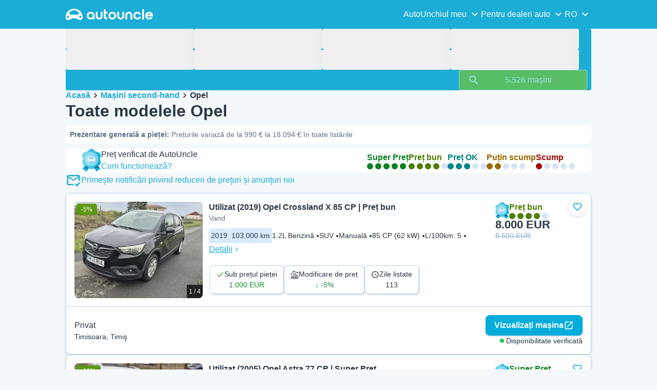

--- FILE ---
content_type: text/html; charset=utf-8
request_url: https://www.autouncle.ro/ro/masini-second-hand/Opel
body_size: 61988
content:
<!DOCTYPE html><html lang="ro" class="_x6cKi"><head><meta charSet="utf-8"/><meta name="viewport" content="width=device-width, initial-scale=1"/><link rel="preload" as="image" href="https://images.autouncle.com/ro/car_images/medium_89f0c25a-2472-44cf-9317-2f738487028a_opel-crossland-x-vand.jpg"/><link rel="stylesheet" href="https://assets-fe.autouncle.com/next-build-assets/_next/static/css/6a88aa1f001f5c46.css" data-precedence="next"/><link rel="stylesheet" href="https://assets-fe.autouncle.com/next-build-assets/_next/static/css/2578ebb331e0baab.css" data-precedence="next"/><link rel="stylesheet" href="https://assets-fe.autouncle.com/next-build-assets/_next/static/css/5c9914f740d30ea2.css" data-precedence="next"/><link rel="stylesheet" href="https://assets-fe.autouncle.com/next-build-assets/_next/static/css/4af564dd7dffd295.css" data-precedence="next"/><link rel="stylesheet" href="https://assets-fe.autouncle.com/next-build-assets/_next/static/css/49d5f8d8fc7d77e4.css" data-precedence="next"/><link rel="stylesheet" href="https://assets-fe.autouncle.com/next-build-assets/_next/static/css/b14df84be0d209f3.css" data-precedence="next"/><link rel="stylesheet" href="https://assets-fe.autouncle.com/next-build-assets/_next/static/css/69bb9d3234e007e7.css" data-precedence="next"/><link rel="stylesheet" href="https://assets-fe.autouncle.com/next-build-assets/_next/static/css/0dc1ce8bb639623d.css" data-precedence="next"/><link rel="stylesheet" href="https://assets-fe.autouncle.com/next-build-assets/_next/static/css/88f79b41b0c4efb7.css" data-precedence="next"/><link rel="stylesheet" href="https://assets-fe.autouncle.com/next-build-assets/_next/static/css/e94aea89f5863db7.css" data-precedence="next"/><link rel="stylesheet" href="https://assets-fe.autouncle.com/next-build-assets/_next/static/css/fac806d57d3e89f5.css" data-precedence="next"/><link rel="preload" as="script" fetchPriority="low" href="https://assets-fe.autouncle.com/next-build-assets/_next/static/chunks/webpack-63a3c60dfeb8a5c5.js"/><script src="https://assets-fe.autouncle.com/next-build-assets/_next/static/chunks/4bd1b696-593cebb508adf9fd.js" async=""></script><script src="https://assets-fe.autouncle.com/next-build-assets/_next/static/chunks/5141-c8f8da40a6d32f08.js" async=""></script><script src="https://assets-fe.autouncle.com/next-build-assets/_next/static/chunks/main-app-97733a6d06fd6f92.js" async=""></script><script src="https://assets-fe.autouncle.com/next-build-assets/_next/static/chunks/1356-ece34a678f4d978a.js" async=""></script><script src="https://assets-fe.autouncle.com/next-build-assets/_next/static/chunks/6988-39562680195e463d.js" async=""></script><script src="https://assets-fe.autouncle.com/next-build-assets/_next/static/chunks/601-ed4fa96fb54cbec1.js" async=""></script><script src="https://assets-fe.autouncle.com/next-build-assets/_next/static/chunks/2619-2cee9e1cf9d0baec.js" async=""></script><script src="https://assets-fe.autouncle.com/next-build-assets/_next/static/chunks/3566-1544f1dee1c47d32.js" async=""></script><script src="https://assets-fe.autouncle.com/next-build-assets/_next/static/chunks/7038-0ff92edc2caec9fe.js" async=""></script><script src="https://assets-fe.autouncle.com/next-build-assets/_next/static/chunks/7492-e78dd1a4901c156c.js" async=""></script><script src="https://assets-fe.autouncle.com/next-build-assets/_next/static/chunks/5164-4b0a2bf91b47b59f.js" async=""></script><script src="https://assets-fe.autouncle.com/next-build-assets/_next/static/chunks/7576-16896190d2747654.js" async=""></script><script src="https://assets-fe.autouncle.com/next-build-assets/_next/static/chunks/app/%5Blang%5D/(with-wrapper)/cars_search/%5B%5B...slug%5D%5D/page-9f0e4e97a5631707.js" async=""></script><script src="https://assets-fe.autouncle.com/next-build-assets/_next/static/chunks/app/layout-646d40b743cd8906.js" async=""></script><script src="https://assets-fe.autouncle.com/next-build-assets/_next/static/chunks/app/error-e9c4dbf6f6cf114e.js" async=""></script><script src="https://assets-fe.autouncle.com/next-build-assets/_next/static/chunks/app/%5Blang%5D/(with-wrapper)/layout-3520844d72b94422.js" async=""></script><link rel="preload" href="https://web.cmp.usercentrics.eu/tcf/stub.js" as="script"/><link rel="preload" href="https://web.cmp.usercentrics.eu/ui/loader.js" as="script"/><link rel="icon" href="https://fe-assets.autouncle.com/images/favicon.ico"/><link rel="preconnect" href="https://assets-fe.autouncle.com"/><link rel="dns-prefetch" href="https://assets-fe.autouncle.com"/><link rel="preconnect" href="https://images.autouncle.com"/><link rel="dns-prefetch" href="https://images.autouncle.com"/><title>5.518 Opel second-hand de vânzare - AutoUncle</title><meta name="description" content="Mai mult de 5.518 mașini Opel second-hand cu prețuri verificate de AutoUncle - Motorul tău de comparare și verificare independentă a prețurilor din 2010."/><meta name="robots" content="index, follow, max-image-preview:large, max-snippet:-1, max-video-preview:-1"/><link rel="next" href="/ro/masini-second-hand/Opel?page=2"/><link rel="canonical" href="https://www.autouncle.ro/ro/masini-second-hand/Opel"/><link rel="alternate" hrefLang="da-DK" href="https://www.autouncle.dk/da/brugte-biler/Opel"/><link rel="alternate" hrefLang="sv-SE" href="https://www.autouncle.se/se/begagnade-bilar/Opel"/><link rel="alternate" hrefLang="de-DE" href="https://www.autouncle.de/de/gebrauchtwagen/Opel"/><link rel="alternate" hrefLang="it-IT" href="https://www.autouncle.it/it/auto-usate/Opel"/><link rel="alternate" hrefLang="es-ES" href="https://www.autouncle.es/es/coches-segunda-mano/Opel"/><link rel="alternate" hrefLang="de-AT" href="https://www.autouncle.at/de-at/gebrauchtwagen/Opel"/><link rel="alternate" hrefLang="pt-PT" href="https://www.autouncle.pt/pt/carros-usados/Opel"/><link rel="alternate" hrefLang="pl-PL" href="https://www.autouncle.pl/pl/samochody-uzywane/Opel"/><link rel="alternate" hrefLang="fi-FI" href="https://www.autouncle.fi/fi/kaytetyt-autot/Opel"/><link rel="alternate" hrefLang="ro-RO" href="https://www.autouncle.ro/ro/masini-second-hand/Opel"/><link rel="alternate" hrefLang="de-CH" href="https://www.autouncle.ch/de-ch/gebrauchtwagen/Opel"/><link rel="alternate" hrefLang="en-GB" href="https://www.autouncle.co.uk/en-gb/used-cars/Opel"/><link rel="alternate" hrefLang="nl-NL" href="https://www.autouncle.nl/nl-nl/gebruikte-auto/Opel"/><link rel="alternate" hrefLang="fr-FR" href="https://www.autouncle.fr/fr/voitures-occasion/Opel"/><link rel="alternate" hrefLang="x-default" href="https://www.autouncle.co.uk/en-gb/used-cars/Opel"/><meta property="og:title" content="5.518 Opel second-hand de vânzare - AutoUncle"/><meta property="og:description" content="Mai mult de 5.518 mașini Opel second-hand cu prețuri verificate de AutoUncle - Motorul tău de comparare și verificare independentă a prețurilor din 2010."/><meta property="og:image" content="https://images.autouncle.com/ro/car_images/89f0c25a-2472-44cf-9317-2f738487028a_opel-crossland-x-vand.jpg"/><meta name="twitter:card" content="summary_large_image"/><meta name="twitter:title" content="5.518 Opel second-hand de vânzare - AutoUncle"/><meta name="twitter:description" content="Mai mult de 5.518 mașini Opel second-hand cu prețuri verificate de AutoUncle - Motorul tău de comparare și verificare independentă a prețurilor din 2010."/><meta name="twitter:image" content="https://images.autouncle.com/ro/car_images/89f0c25a-2472-44cf-9317-2f738487028a_opel-crossland-x-vand.jpg"/><script>(self.__next_s=self.__next_s||[]).push(["https://web.cmp.usercentrics.eu/tcf/stub.js",{}])</script><script>(self.__next_s=self.__next_s||[]).push(["https://web.cmp.usercentrics.eu/ui/loader.js",{"data-settings-id":"G0pf11zk9oQzlk","data-language":"ro","id":"usercentrics-cmp"}])</script><style>
            #usercentrics-cmp-ui {
              display: none;
            }
          </style><meta name="sentry-trace" content="7d97bc98ea809e6c86d250233b463cae-373ee795113a63f0"/><meta name="baggage" content="sentry-environment=production,sentry-release=9d81a5005be4588d17fe1ea3ccfed47afd147725,sentry-public_key=4221ec01663e3772fa8903d9a2fc4654,sentry-trace_id=7d97bc98ea809e6c86d250233b463cae,sentry-org_id=4505091544449024"/><script src="https://assets-fe.autouncle.com/next-build-assets/_next/static/chunks/polyfills-42372ed130431b0a.js" noModule=""></script></head><body><div hidden=""><!--$--><!--/$--></div><div class="_jCyu9"><div class="_kgmgp" data-hide="false"><div id="navbar" class="_yG8zK" data-expanded="false" data-color="inverse"><div class="_X_dXy"><div class="_8Rp_B"><div class="_gXdef"><button type="button" class="_gWAdh" data-expanded="false" aria-expanded="false" aria-controls="_R_2k5fiv5uknpftb_"><div class="_KT8kC"><div class="_Pz3TA"></div><div class="_Pz3TA"></div><div class="_Pz3TA"></div></div><span>Toggle hamburger</span></button></div><div class="__hGPe"><a href="/" class="_GOBlW"><div class="_NNEEq" data-color="inverse"><p>AutoUncle main website</p><svg viewBox="0 0 1862 245" xmlns="http://www.w3.org/2000/svg"><path d="M309.975 201.039c-31.077 0-31.079-46.675 0-46.675 31.089 0 31.091 46.675 0 46.675Zm-60.229-71.917H108.549c-24.953 0-41.534-22.397-30.738-41.735 18.111-32.446 56.681-54.844 101.337-54.844 44.655 0 83.225 22.398 101.335 54.844 10.797 19.338-5.783 41.735-30.737 41.735ZM48.311 201.039c-31.076 0-31.079-46.675 0-46.675 31.09 0 31.092 46.675 0 46.675Zm309.968-21.803C358.279 55.458 251.323 0 179.148 0 106.972 0 .016 55.458.016 179.236c0 9.408-2.211 65.738 44.833 65.738 54.429 0 67.35-40.87 134.299-40.87 67.752 0 79.869 40.87 134.298 40.87 47.045 0 44.833-56.33 44.833-65.738ZM1739.77 127.931h79.78c-6.68-15.574-20.98-24.473-40.05-24.473-18.75 0-33.05 8.899-39.73 24.473Zm39.73 69.604c15.89 0 28.29-6.039 35.92-17.163h41.63c-10.49 32.101-38.77 52.124-77.23 52.124-49.26 0-82.32-33.054-82.32-82.317 0-48.946 33.06-83.275 82.32-83.275 49.26 0 82 34.329 82 83.275 0 4.449-.32 8.581-.64 12.713h-124.27c4.14 21.93 20.03 34.643 42.59 34.643ZM1633.48 232.698V10.218h38.14v222.48h-38.14ZM1484.05 150.497c0 29.558 17.48 47.038 43.86 47.038 19.38 0 33.69-9.217 40.36-25.426H1608c-8.58 36.868-38.14 60.387-79.78 60.387-49.26 0-82.31-33.054-82.31-82.317 0-48.946 33.05-83.275 82.31-83.275 41.32 0 71.2 24.794 79.46 61.027h-39.73c-6.67-15.574-20.97-24.473-40.04-24.473-26.38 0-43.86 17.48-43.86 47.039ZM1175.05 232.501c-52.44 0-73.1-39.411-73.1-67.062V66.904h38.14v97.581c0 22.248 16.53 32.737 34.96 32.737s34.96-10.489 34.96-32.737v-97.58h38.14v98.534c0 27.651-20.66 67.062-73.1 67.062ZM1347.64 66.905c52.44 0 73.1 39.411 73.1 67.062v98.535h-38.14v-97.581c0-22.248-16.52-32.737-34.96-32.737-18.43 0-34.96 10.489-34.96 32.737v97.581h-38.14v-98.535c0-27.651 20.66-67.062 73.1-67.062ZM912.134 150.179c0-48.946 33.054-81.682 82.318-81.682 49.258 0 81.998 32.736 81.998 81.682 0 49.264-32.74 82.318-81.998 82.318-49.264 0-82.318-33.054-82.318-82.318Zm38.14.318c0 29.558 17.48 47.039 43.86 47.039 26.696 0 44.176-17.481 44.176-47.039s-17.48-47.039-44.176-47.039c-26.38 0-43.86 17.481-43.86 47.039ZM886.565 197.413v34.961c-52.124 0-74.426-26.38-74.426-75.325V10.217h38.14v56.69h36.286v35.669h-36.286v54.155c0 28.922 6.41 40.682 36.286 40.682ZM713.262 232.183c-52.442 0-73.101-39.411-73.101-67.062V66.904h38.14v97.263c0 22.248 16.527 32.737 34.961 32.737 18.434 0 34.961-10.489 34.961-32.737V66.904h38.139v98.217c0 27.651-20.659 67.062-73.1 67.062ZM532.345 66.904c49.264 0 82.318 34.647 82.318 83.91v78.822h-38.14V214.38c-7.628 9.853-23.837 18.116-47.038 18.116-46.085 0-79.139-33.054-79.139-82.317 0-48.946 33.054-83.275 81.999-83.275Zm44.178 83.593c0-29.559-17.48-47.039-43.86-47.039-26.698 0-44.178 17.48-44.178 47.039 0 29.558 17.48 47.038 44.178 47.038 26.38 0 43.86-17.48 43.86-47.038Z"></path></svg></div></a></div><div class="_LQpWA"><div class="_KXF_i"><button type="button" aria-label="Close"><div class="_s3Wfx" data-size="lg" data-block="false"><div aria-hidden="true"><svg viewBox="0 0 24 24" xmlns="http://www.w3.org/2000/svg"><path d="m18.898 6.1-1.014-1a.312.312 0 0 0-.406 0L12 10.5 6.52 5.1a.312.312 0 0 0-.405 0L5.1 6.1a.3.3 0 0 0 0 .4l5.478 5.4-5.478 5.4a.3.3 0 0 0 0 .4l1.015 1c.101.1.304.1.405 0L12 13.3l5.478 5.4c.101.1.304.1.406 0l1.014-1c.102-.1.102-.3 0-.4l-5.478-5.4 5.478-5.4c.102-.1.102-.3 0-.4Z"></path></svg></div></div></button></div><div id="_R_2k5fiv5uknpftb_" class="_jM0rA"><div class="_H9NqI"><button type="button" class="_7vqwt"><span>AutoUnchiul meu</span><div class="_6Lmsi"><div class="_s3Wfx" data-size="lg" data-block="false"><div aria-hidden="true"><svg viewBox="0 0 24 24" xmlns="http://www.w3.org/2000/svg"><path d="m7.2 8.5-1 1c-.1.1-.1.3 0 .4l5.6 5.6c.1.1.3.1.4 0l5.6-5.6c.1-.1.1-.3 0-.4l-1-1c-.1-.1-.3-.1-.4 0L12 12.9 7.6 8.5c-.1-.1-.3-.1-.4 0Z"></path></svg></div></div></div><div class="_5lWLS"><div class="_s3Wfx" data-size="lg" data-block="false"><div aria-hidden="true"><svg viewBox="0 0 24 24" xmlns="http://www.w3.org/2000/svg"><path d="m16.8 15.5 1-1c.1-.1.1-.3 0-.4l-5.6-5.6c-.1-.1-.3-.1-.4 0l-5.6 5.6c-.1.1-.1.3 0 .4l1 1c.1.1.3.1.4 0l4.4-4.4 4.4 4.4c.1.1.3.1.4 0Z"></path></svg></div></div></div></button><div class="_pfSzN"><ul><li><a href="/ro/selling_reports/new?ref=topl"><span>Evaluează-ți mașina</span><div class="_x4zE1" data-type="standout" data-shape="square" data-shade="contrast" data-size="sm" data-border="true" data-weight="medium" data-text-transform="uppercase"><span class="_eMFHA">Gratis</span><div class="_tOaZb"></div></div></a></li><li><a href="/ro/car_submissions/new"><span>Cum să îți vinzi mașina</span><div class="_x4zE1" data-type="standout" data-shape="square" data-shade="contrast" data-size="sm" data-border="true" data-weight="medium" data-text-transform="uppercase"><span class="_eMFHA">Gratis</span><div class="_tOaZb"></div></div></a></li><li><a href="/ro/favourite_cars"><span>Favoritele mele</span></a></li><li><a href="/ro/my_autouncle"><span>Alerte de căutare</span></a></li><li><a href="/logout"><span>Deconectează-te</span></a></li><li><a href="/ro/masini-second-hand/f-electric"><span>Mașini electrice second hand</span></a></li><li><a href="/ro/masini-second-hand"><span>Toate mașinile second-hand</span></a></li><li><a href="/ro/login"><span>Înregistrare / Autentificare</span></a></li></ul></div></div><div class="_H9NqI"><button type="button" class="_7vqwt"><span>Pentru dealeri auto</span><div class="_6Lmsi"><div class="_s3Wfx" data-size="lg" data-block="false"><div aria-hidden="true"><svg viewBox="0 0 24 24" xmlns="http://www.w3.org/2000/svg"><path d="m7.2 8.5-1 1c-.1.1-.1.3 0 .4l5.6 5.6c.1.1.3.1.4 0l5.6-5.6c.1-.1.1-.3 0-.4l-1-1c-.1-.1-.3-.1-.4 0L12 12.9 7.6 8.5c-.1-.1-.3-.1-.4 0Z"></path></svg></div></div></div><div class="_5lWLS"><div class="_s3Wfx" data-size="lg" data-block="false"><div aria-hidden="true"><svg viewBox="0 0 24 24" xmlns="http://www.w3.org/2000/svg"><path d="m16.8 15.5 1-1c.1-.1.1-.3 0-.4l-5.6-5.6c-.1-.1-.3-.1-.4 0l-5.6 5.6c-.1.1-.1.3 0 .4l1 1c.1.1.3.1.4 0l4.4-4.4 4.4 4.4c.1.1.3.1.4 0Z"></path></svg></div></div></div></button><div class="_pfSzN"><ul><li><a href="/ro/customer_users/sign_in"><span>Autentificare client</span></a></li></ul></div></div><div class="_H9NqI"><button type="button" class="_7vqwt"><span>RO</span><div class="_6Lmsi"><div class="_s3Wfx" data-size="lg" data-block="false"><div aria-hidden="true"><svg viewBox="0 0 24 24" xmlns="http://www.w3.org/2000/svg"><path d="m7.2 8.5-1 1c-.1.1-.1.3 0 .4l5.6 5.6c.1.1.3.1.4 0l5.6-5.6c.1-.1.1-.3 0-.4l-1-1c-.1-.1-.3-.1-.4 0L12 12.9 7.6 8.5c-.1-.1-.3-.1-.4 0Z"></path></svg></div></div></div><div class="_5lWLS"><div class="_s3Wfx" data-size="lg" data-block="false"><div aria-hidden="true"><svg viewBox="0 0 24 24" xmlns="http://www.w3.org/2000/svg"><path d="m16.8 15.5 1-1c.1-.1.1-.3 0-.4l-5.6-5.6c-.1-.1-.3-.1-.4 0l-5.6 5.6c-.1.1-.1.3 0 .4l1 1c.1.1.3.1.4 0l4.4-4.4 4.4 4.4c.1.1.3.1.4 0Z"></path></svg></div></div></div></button><div class="_pfSzN"><ul><li><a href="/" rel="nofollow"><span>English</span></a></li></ul></div></div></div></div></div></div><button class="_pc7dM" aria-hidden="true" type="button"></button></div><div class="_FWBK1" data-from="xs" data-to="lg"><div class="_fNoZB" data-gap="xs" data-padding-start="xs" data-padding-end="xs" data-wrap="nowrap" data-testid="mobile-header-buttons" data-full-height="false" data-layout="vertical"><div class="_XsXoD"><div class="_X_dXy"><div class="_L_U4H" data-gap="sm" data-row-gap="sm" data-flex-cells="true"><div class="_Lb6_x"><div class="_pkLDq" data-size-xs="contents" data-display="block"><div class="_HNJzy" data-height="md" data-font-size="md"><div class="_3kknL"></div></div></div><div class="_pkLDq" data-display="block"><div class="_fNoZB" data-gap="lg" data-padding-start="none" data-padding-end="none" data-wrap="nowrap" data-full-height="false" data-layout="horizontal" data-justify-content="end"><button class="_gOAPY" data-color="tertiary" data-size="small" data-full-width="false" data-truncate="true" data-text-align="center" data-font-size="md"><span class="__SEK_"><div class="_s3Wfx" data-size="md" data-block="false"><div aria-hidden="true"><svg viewBox="0 0 24 24" xmlns="http://www.w3.org/2000/svg"><path d="M12 2C8.13 2 5 5.13 5 9c0 5.25 7 13 7 13s7-7.75 7-13c0-3.87-3.13-7-7-7ZM7 9c0-2.76 2.24-5 5-5s5 2.24 5 5c0 2.88-2.88 7.19-5 9.88C9.92 16.21 7 11.85 7 9Z"></path><path d="M12 11.5a2.5 2.5 0 1 0 0-5 2.5 2.5 0 0 0 0 5Z"></path></svg></div></div></span><div class="_5xorU"><div class="_J4qUX">România</div></div></button></div></div></div></div></div></div></div></div></div><div class="_PSapG"><aside class="_uG807" data-visible="false"><form style="display:contents"><div class="_CUjo3"><div class="_0K0qY"><div class="_X_dXy"><div class="_fNoZB" data-gap="sm" data-padding-start="sm" data-padding-end="sm" data-wrap="nowrap" data-full-height="false" data-layout="horizontal" data-justify-content="space-between" data-align-items="center"><div class="_XsXoD"><button class="_gOAPY" type="button" data-color="link" data-size="medium" data-full-width="false" data-text-align="center" data-font-size="md"><div class="_5xorU"><div class="_J4qUX">Șterge tot</div></div></button></div><div class="_XsXoD">Filtre</div><div class="_XsXoD"><button class="_n0uuv" data-color="primary" data-size="md" data-shadow="false" aria-label="Ascundeți formularul de căutare"><span class="_wNB_n">Ascundeți formularul de căutare</span><div class="_s3Wfx" data-size="md" data-block="false"><div aria-hidden="true"><svg viewBox="0 0 24 24" xmlns="http://www.w3.org/2000/svg"><path d="m18.898 6.1-1.014-1a.312.312 0 0 0-.406 0L12 10.5 6.52 5.1a.312.312 0 0 0-.405 0L5.1 6.1a.3.3 0 0 0 0 .4l5.478 5.4-5.478 5.4a.3.3 0 0 0 0 .4l1.015 1c.101.1.304.1.405 0L12 13.3l5.478 5.4c.101.1.304.1.406 0l1.014-1c.102-.1.102-.3 0-.4l-5.478-5.4 5.478-5.4c.102-.1.102-.3 0-.4Z"></path></svg></div></div></button></div></div></div></div><div class="_73ZdX"></div><div class="_78D6M"><button class="_gOAPY" type="submit" data-color="primary" data-size="medium" data-full-width="true" data-text-align="center" data-weight="regular" data-font-size="md"><span class="__SEK_"><div class="_s3Wfx" data-size="md" data-block="false"><div aria-hidden="true"><div class="_s3Wfx" data-size="lg" data-block="true"><svg viewBox="0 0 24 24" focusable="false" aria-hidden="true"><use href="/next/assets/sprites/cars_search.svg?v=1765288012646#Search"></use></svg></div></div></div></span><div class="_5xorU"><div class="_J4qUX">5.526 mașini</div></div></button></div></div></form></aside><div class="_PSapG"><div class="_eZFfX" data-position="left"><div id="sr_skyscraper_left" data-fuse="23023943999"></div></div><div class="_eZFfX" data-position="right"><div id="sr_skyscraper_right" data-fuse="23023943996"></div></div><div class="_FWBK1" data-from="lg"><div class="_X_dXy"><div class="_fNoZB" data-gap="lg" data-padding-start="none" data-padding-end="none" data-wrap="nowrap" data-full-height="false" data-layout="vertical"><div class="_FWBK1" data-from="lg"><div class="_fNoZB" data-gap="lg" data-padding-start="md" data-padding-end="none" data-wrap="nowrap" data-full-height="false" data-layout="vertical"><form style="display:contents"><div class="_SNNhA" style="min-height:auto"><div class="_5paoa" data-sticky="false" data-advanced-expanded="false" data-main-expanded="true" data-animating="false"><div class="_sRlTL"><div><div class="_L_U4H" data-gap="2xs" data-row-gap="2xs"><div class="_Lb6_x"><div class="_pkLDq" data-size-xs="3" data-display="block"><div class="_HNJzy" data-height="md" data-font-size="md"><div class="_3kknL"></div></div></div><div class="_pkLDq" data-size-xs="3" data-display="block"><div class="_HNJzy" data-height="md" data-font-size="md"><div class="_3kknL"></div></div></div><div class="_pkLDq" data-size-xs="3" data-display="block"><div class="_HNJzy" data-height="md" data-font-size="md"><div class="_3kknL"></div></div></div><div class="_pkLDq" data-size-xs="3" data-display="block"><div class="_HNJzy" data-height="md" data-font-size="md"><div class="_3kknL"></div></div></div></div></div><div class="_ODoJz"><div class="_Ohw1F"><div class="_fNoZB" data-gap="lg" data-padding-start="2xs" data-padding-end="none" data-wrap="nowrap" data-full-height="false" data-layout="vertical"><div class="_L_U4H" data-gap="2xs" data-row-gap="2xs"><div class="_Lb6_x"><div class="_pkLDq" data-size-xs="3" data-display="block"><div class="_HNJzy" data-height="md" data-font-size="md"><div class="_3kknL"></div></div></div><div class="_pkLDq" data-size-xs="3" data-display="block"><div class="_HNJzy" data-height="md" data-font-size="md"><div class="_3kknL"></div></div></div><div class="_pkLDq" data-size-xs="3" data-display="block"><div class="_HNJzy" data-height="md" data-font-size="md"><div class="_3kknL"></div></div></div><div class="_pkLDq" data-size-xs="3" data-display="block"><div class="_HNJzy" data-height="md" data-font-size="md"><div class="_3kknL"></div></div></div><div class="_pkLDq" data-size-xs="9" data-display="block"><div class="_fNoZB" data-gap="lg" data-padding-start="none" data-padding-end="none" data-wrap="nowrap" data-full-height="false" data-layout="horizontal" data-justify-content="space-between" data-align-items="center"></div></div><div class="_pkLDq" data-size-xs="3" data-display="block"><button class="_gOAPY" type="submit" disabled="" data-color="positive" data-size="medium" data-full-width="true" data-text-align="center" data-weight="regular" data-font-size="md"><span class="__SEK_"><div class="_s3Wfx" data-size="md" data-block="false"><div aria-hidden="true"><div class="_s3Wfx" data-size="lg" data-block="true"><svg viewBox="0 0 24 24" focusable="false" aria-hidden="true"><use href="/next/assets/sprites/cars_search.svg?v=1765288012646#Search"></use></svg></div></div></div></span><div class="_5xorU"><div class="_J4qUX">5.526 mașini</div></div></button></div></div></div></div></div></div></div></div><div class="_kUFQJ"><div class="_sdYkm"><div class="_15ZXj" style="max-height:auto"></div></div></div><div class="undefined"></div></div></div></form></div></div></div></div></div><div class="_X_dXy" data-padding-xs="sm" data-padding-md="md"><div class="_fNoZB" data-gap="sm" data-padding-start="none" data-padding-end="none" data-wrap="nowrap" data-full-height="false" data-layout="vertical"><section id="cars_for_sale" style="scroll-margin-top:120px"><div class="_fNoZB" data-gap="sm" data-padding-start="none" data-padding-end="none" data-wrap="nowrap" data-full-height="false" data-layout="vertical"><div class="_fNoZB" data-gap="sm" data-padding-start="sm" data-padding-end="none" data-wrap="nowrap" data-full-height="false" data-layout="vertical"><div class="_XsXoD"><div class="_FWBK1" data-from="lg"><nav class="_RuuNA" aria-labelledby="_R_4j4s5fiv5uknpftb_"><p id="_R_4j4s5fiv5uknpftb_">Fărâme de pâine</p><ol><li><a href="/">Acasă</a><div class="_s3Wfx" data-size="md" data-block="false"><div aria-hidden="true"><svg viewBox="0 0 24 24" xmlns="http://www.w3.org/2000/svg"><path d="m9.5 6.2-1 1c-.1.1-.1.3 0 .4l4.4 4.4-4.4 4.4c-.1.1-.1.3 0 .4l1 1c.1.1.3.1.4 0l5.6-5.6c.1-.1.1-.3 0-.4L9.9 6.2c-.1-.1-.3-.1-.4 0Z"></path></svg></div></div></li><li><a href="/ro/masini-second-hand">Mașini second-hand</a><div class="_s3Wfx" data-size="md" data-block="false"><div aria-hidden="true"><svg viewBox="0 0 24 24" xmlns="http://www.w3.org/2000/svg"><path d="m9.5 6.2-1 1c-.1.1-.1.3 0 .4l4.4 4.4-4.4 4.4c-.1.1-.1.3 0 .4l1 1c.1.1.3.1.4 0l5.6-5.6c.1-.1.1-.3 0-.4L9.9 6.2c-.1-.1-.3-.1-.4 0Z"></path></svg></div></div></li><li><span aria-current="page">Opel</span></li></ol></nav></div></div><div class="_XsXoD"><div><div><h1 class="_GXVfV" data-font="heading-1" data-weight="bold">Toate modelele Opel</h1><div class="_VAjTW"><h2 class="_GXVfV _cAGOL _Z785M" data-font="body-small" data-color="body"><span class="_GXVfV" data-font="body-small" data-weight="bold" data-color="body">Prezentare generală a pieței<!-- -->: </span>Prețurile variază de la 990 € la 18.094 € în toate listările</h2></div></div><div style="margin-top:10px"><div class="_FWBK1" data-from="xs" data-to="lg"></div></div></div></div></div><div class="_X_dXy" data-type-xs="full-width" data-type-md="default" data-padding-xs="none"></div><div class="_FWBK1" data-from="lg"><div class="_fNoZB" data-gap="lg" data-padding-start="2xs" data-padding-end="sm" data-wrap="nowrap" data-full-height="false" data-layout="vertical"><div class="_XsXoD"><section class="_Fl_d6" data-background="default" data-spacing-block="sm"><div class="_X_dXy"><div class="_fNoZB" data-gap="lg" data-padding-start="none" data-padding-end="none" data-wrap="wrap" data-full-height="false" data-layout="horizontal" data-justify-content="space-between" data-align-items="center"><div class="_XsXoD"><div class="_fNoZB" data-gap="sm" data-padding-start="none" data-padding-end="none" data-wrap="nowrap" data-full-height="false" data-layout="horizontal"><div class="_XsXoD"><img alt="autouncle-certified" loading="lazy" width="37" height="44" decoding="async" data-nimg="1" style="color:transparent" src="https://fe-assets.autouncle.com/images/logos/au-badge.webp"/></div><div class="_XsXoD"><div class="_fNoZB" data-gap="none" data-padding-start="none" data-padding-end="none" data-wrap="nowrap" data-full-height="false" data-layout="vertical"><div class="_XsXoD"><p class="_GXVfV" data-font="body-base" data-weight="medium">Preț verificat de AutoUncle<!-- --> </p></div><div class="_XsXoD"><button type="button"><span class="_GXVfV" data-font="body-base" data-weight="medium" data-color="link">Cum functioneazã?</span></button></div></div></div></div></div><div class="_XsXoD"><div class="_fNoZB" data-gap="lg" data-padding-start="none" data-padding-end="none" data-wrap="wrap" data-full-height="false" data-layout="horizontal"><div class="_XsXoD"><div class="_qnN0D" data-rating="5" data-layout="vertical" data-size="md" data-align="left"><div class="_dMbzL"><p class="_ahlbD">Super Preț</p><div class="_NmqGH" data-size="md"><span class="_Tl88u" data-neutral="false" data-rating="5"></span><span class="_Tl88u" data-neutral="false" data-rating="5"></span><span class="_Tl88u" data-neutral="false" data-rating="5"></span><span class="_Tl88u" data-neutral="false" data-rating="5"></span><span class="_Tl88u" data-neutral="false" data-rating="5"></span></div></div></div></div><div class="_XsXoD"><div class="_qnN0D" data-rating="4" data-layout="vertical" data-size="md" data-align="left"><div class="_dMbzL"><p class="_ahlbD">Preț bun</p><div class="_NmqGH" data-size="md"><span class="_Tl88u" data-neutral="false" data-rating="4"></span><span class="_Tl88u" data-neutral="false" data-rating="4"></span><span class="_Tl88u" data-neutral="false" data-rating="4"></span><span class="_Tl88u" data-neutral="false" data-rating="4"></span><span class="_Tl88u" data-neutral="false"></span></div></div></div></div><div class="_XsXoD"><div class="_qnN0D" data-rating="3" data-layout="vertical" data-size="md" data-align="left"><div class="_dMbzL"><p class="_ahlbD">Preț OK</p><div class="_NmqGH" data-size="md"><span class="_Tl88u" data-neutral="false" data-rating="3"></span><span class="_Tl88u" data-neutral="false" data-rating="3"></span><span class="_Tl88u" data-neutral="false" data-rating="3"></span><span class="_Tl88u" data-neutral="false"></span><span class="_Tl88u" data-neutral="false"></span></div></div></div></div><div class="_XsXoD"><div class="_qnN0D" data-rating="2" data-layout="vertical" data-size="md" data-align="left"><div class="_dMbzL"><p class="_ahlbD">Puțin scump</p><div class="_NmqGH" data-size="md"><span class="_Tl88u" data-neutral="false" data-rating="2"></span><span class="_Tl88u" data-neutral="false" data-rating="2"></span><span class="_Tl88u" data-neutral="false"></span><span class="_Tl88u" data-neutral="false"></span><span class="_Tl88u" data-neutral="false"></span></div></div></div></div><div class="_XsXoD"><div class="_qnN0D" data-rating="1" data-layout="vertical" data-size="md" data-align="left"><div class="_dMbzL"><p class="_ahlbD">Scump</p><div class="_NmqGH" data-size="md"><span class="_Tl88u" data-neutral="false" data-rating="1"></span><span class="_Tl88u" data-neutral="false"></span><span class="_Tl88u" data-neutral="false"></span><span class="_Tl88u" data-neutral="false"></span><span class="_Tl88u" data-neutral="false"></span></div></div></div></div></div></div></div></div></section></div></div></div><div class="_FWBK1" data-from="lg"><div class="_fNoZB" data-gap="lg" data-padding-start="none" data-padding-end="none" data-wrap="nowrap" data-full-height="false" data-layout="horizontal" data-justify-content="space-between"><div class="_XsXoD"><div class="_FdYeq" data-layout="small" data-open="false"><div class="_X_dXy" data-padding-xs="none"><div class="_M_BqG"><button class="_lXpBP"><div class="_3Q_R_"><div class="_devH0"><div class="_s3Wfx" data-size="custom" data-block="true"><div aria-hidden="true"><svg viewBox="0 0 24 24" xmlns="http://www.w3.org/2000/svg"><path d="M20 4H4c-1.1 0-1.99.9-1.99 2L2 18c0 1.1.9 2 2 2h8v-2H4V8l8 5 8-5v5h2V6c0-1.1-.9-2-2-2Zm-8 7L4 6h16l-8 5Zm5.34 11-3.54-3.54 1.41-1.41 2.12 2.12 4.24-4.24L23 16.34 17.34 22Z"></path></svg></div></div></div><p class="_fRy0x">Primește notificări privind reduceri de prețuri și anunțuri noi</p></div></button><form class="_L3Kav" id="_R_1634s5fiv5uknpftb_" noValidate=""><div class="_mnJCE" data-hidden-label="true" data-height="md" data-font-size="md"><label for="_R_7634s5fiv5uknpftb_">Email<span aria-hidden="true">*</span></label><input id="_R_7634s5fiv5uknpftb_" type="email" placeholder="Email" aria-required="true" required="" size="80" name="email" value=""/></div><button class="_gOAPY" type="submit" disabled="" data-size="medium" data-full-width="false" data-text-align="center" data-font-size="md"><div class="_5xorU"><div class="_J4qUX">Abonați-vă</div></div></button></form></div></div></div></div><div class="_XsXoD"><div class="_HNJzy" data-height="md" data-font-size="md"><div class="_3kknL"></div></div></div></div></div><div class="_fNoZB" data-gap="md" data-padding-start="none" data-padding-end="none" data-wrap="nowrap" data-full-height="false" data-layout="vertical"><article class="_qzVn4"><div class="_DqQLh"><button class="_n0uuv _rjba5" data-color="primary" data-size="md" data-shadow="true" aria-label="Adaugă la favorite"><span class="_wNB_n">Adaugă la favorite</span><div class="_s3Wfx" data-size="md" data-block="false"><svg viewBox="0 0 24 24" focusable="false" aria-hidden="true"><use href="/next/assets/sprites/cars_search.svg?v=1765288012646#HeartEmpty"></use></svg></div></button><div class="_AQ3hX"><button><img alt="Negru Utilizat 2019 Opel Crossland X SUV | 8.000 EUR (Preț bun)" loading="eager" decoding="async" data-nimg="fill" style="position:absolute;height:100%;width:100%;left:0;top:0;right:0;bottom:0;color:transparent;background-size:cover;background-position:50% 50%;background-repeat:no-repeat;background-image:url(&quot;data:image/svg+xml;charset=utf-8,%3Csvg xmlns=&#x27;http://www.w3.org/2000/svg&#x27; %3E%3Cfilter id=&#x27;b&#x27; color-interpolation-filters=&#x27;sRGB&#x27;%3E%3CfeGaussianBlur stdDeviation=&#x27;20&#x27;/%3E%3CfeColorMatrix values=&#x27;1 0 0 0 0 0 1 0 0 0 0 0 1 0 0 0 0 0 100 -1&#x27; result=&#x27;s&#x27;/%3E%3CfeFlood x=&#x27;0&#x27; y=&#x27;0&#x27; width=&#x27;100%25&#x27; height=&#x27;100%25&#x27;/%3E%3CfeComposite operator=&#x27;out&#x27; in=&#x27;s&#x27;/%3E%3CfeComposite in2=&#x27;SourceGraphic&#x27;/%3E%3CfeGaussianBlur stdDeviation=&#x27;20&#x27;/%3E%3C/filter%3E%3Cimage width=&#x27;100%25&#x27; height=&#x27;100%25&#x27; x=&#x27;0&#x27; y=&#x27;0&#x27; preserveAspectRatio=&#x27;none&#x27; style=&#x27;filter: url(%23b);&#x27; href=&#x27;[data-uri]&#x27;/%3E%3C/svg%3E&quot;)" src="https://images.autouncle.com/ro/car_images/medium_89f0c25a-2472-44cf-9317-2f738487028a_opel-crossland-x-vand.jpg"/></button><div class="_x4zE1 _hbiHx" data-type="positive" data-shape="square" data-shade="contrast" data-size="xs" data-border="true" data-weight="medium" data-text-transform="default"><span class="_eMFHA">-5%</span><div class="_tOaZb"></div></div><div class="_yMhZe">1 / 
        4</div></div><div class="_p9jqN"><div class="_2NWrX"><h3 class="_GXVfV _D9pIb" data-font="body-base" data-weight="bold">Utilizat (2019) Opel Crossland X 85 CP | Preț bun</h3><p class="_GXVfV _XQXLf" data-font="body-small" data-color="body">Vand</p></div><ul class="_PuGQy"><li class="_ZTpYr _MUW8B">2019</li><li class="_ZTpYr _MUW8B">103.000 km</li><li class="_ZTpYr ">1.2L Benzină</li><li class="_ZTpYr ">SUV</li><li class="_ZTpYr ">Manuală</li><li class="_ZTpYr ">85 CP (62 kW)</li><li class="_ZTpYr "><span>L/100km<!-- -->: </span>5</li><li><a class="_PDf_R" href="/ro/d/5517445-second-hand-opel-crossland-x-vand" aria-label="Vezi analiza completă">Detalii<div class="_s3Wfx" data-size="sm" data-color="link" data-block="false"><svg viewBox="0 0 24 24" focusable="false" aria-hidden="true"><use href="/next/assets/sprites/cars_search.svg?v=1765288012646#ChevronRight"></use></svg></div></a></li></ul></div><div class="_eMl_E"><div class="_sakYh"><img alt="autouncle-certified" loading="lazy" width="27" height="32" decoding="async" data-nimg="1" style="color:transparent" src="https://fe-assets.autouncle.com/images/logos/au-badge.webp"/><div class="_qnN0D" data-rating="4" data-layout="vertical" data-size="md" data-align="left"><div class="_dMbzL"><p class="_ahlbD">Preț bun</p><div class="_NmqGH" data-size="md"><span class="_Tl88u" data-neutral="false" data-rating="4"></span><span class="_Tl88u" data-neutral="false" data-rating="4"></span><span class="_Tl88u" data-neutral="false" data-rating="4"></span><span class="_Tl88u" data-neutral="false" data-rating="4"></span><span class="_Tl88u" data-neutral="false"></span></div></div></div></div><div class="_i2QOc">8.000 EUR</div><div class="_O_cMy">8.500 EUR</div></div><div class="_xWf6B"><div class="_lC6Iu"><button class="_CikIC _S4odY"><div class="_lzWw7"><div class="_s3Wfx" data-size="sm" data-color="positive" data-block="true"><svg viewBox="0 0 24 24" focusable="false" aria-hidden="true"><use href="/next/assets/sprites/cars_search.svg?v=1765288012646#Check"></use></svg></div><span class="__1SuX">Sub prețul pieței</span></div><span class="_2OgvT">1.000 EUR</span></button><button class="_CikIC _S4odY" data-testid="listing-item--price-history"><div class="_lzWw7"><div class="_s3Wfx" data-size="sm" data-block="false"><svg viewBox="0 0 24 24" focusable="false" aria-hidden="true"><use href="/next/assets/sprites/cars_search.svg?v=1765288012646#Group"></use></svg></div><span class="__1SuX">Modificare de preț</span></div><span class="_2OgvT">↓ -5%</span></button><button class="_CikIC _S4odY"><div class="_lzWw7"><div class="_s3Wfx" data-size="sm" data-block="false"><svg viewBox="0 0 24 24" focusable="false" aria-hidden="true"><use href="/next/assets/sprites/cars_search.svg?v=1765288012646#Clock"></use></svg></div><span class="__1SuX">Zile listate</span></div><span>113</span></button></div><div class="_swn_L"><span class="_dooqU"></span><span class="_dooqU"></span><span class="_dooqU"></span></div></div></div><div class="_yxZqT"><div class="_jFepo"><div data-testid="dealer-label">Privat</div><div class="_GXVfV" data-font="body-small" data-weight="regular">Timisoara, Timiş</div></div><div class="_QW59O"><a class="_gOAPY _Nj0SF" href="/ro/d/5517445-second-hand-opel-crossland-x-vand" data-color="primary" data-size="medium" data-full-width="false" data-text-align="center" data-auto-height="true" data-font-size="md" data-border-radius="default" data-shadow="default" alt="Vizitați site-ul web al dealerului" target="_blank" rel="nofollow noopener"><div class="_5xorU"><div class="_J4qUX">Vizualizați mașina</div></div><span class="_agIf5"><div class="_s3Wfx" data-size="md" data-block="false"><svg viewBox="0 0 24 24" focusable="false" aria-hidden="true"><use href="/next/assets/sprites/cars_search.svg?v=1765288012646#OpenLink"></use></svg></div></span></a><span class="_kYUYo _o3MYM" data-testid="availability-verified"><span class="_GXVfV" data-font="body-small">Disponibilitate verificată</span></span></div></div></article><article class="_qzVn4"><div class="_DqQLh"><button class="_n0uuv _rjba5" data-color="primary" data-size="md" data-shadow="true" aria-label="Adaugă la favorite"><span class="_wNB_n">Adaugă la favorite</span><div class="_s3Wfx" data-size="md" data-block="false"><svg viewBox="0 0 24 24" focusable="false" aria-hidden="true"><use href="/next/assets/sprites/cars_search.svg?v=1765288012646#HeartEmpty"></use></svg></div></button><div class="_AQ3hX"><button><img alt="Gri Utilizat 2005 Opel Astra Hatchback | 1.400 EUR (Super Preț)" loading="lazy" decoding="async" data-nimg="fill" style="position:absolute;height:100%;width:100%;left:0;top:0;right:0;bottom:0;color:transparent;background-size:cover;background-position:50% 50%;background-repeat:no-repeat;background-image:url(&quot;data:image/svg+xml;charset=utf-8,%3Csvg xmlns=&#x27;http://www.w3.org/2000/svg&#x27; %3E%3Cfilter id=&#x27;b&#x27; color-interpolation-filters=&#x27;sRGB&#x27;%3E%3CfeGaussianBlur stdDeviation=&#x27;20&#x27;/%3E%3CfeColorMatrix values=&#x27;1 0 0 0 0 0 1 0 0 0 0 0 1 0 0 0 0 0 100 -1&#x27; result=&#x27;s&#x27;/%3E%3CfeFlood x=&#x27;0&#x27; y=&#x27;0&#x27; width=&#x27;100%25&#x27; height=&#x27;100%25&#x27;/%3E%3CfeComposite operator=&#x27;out&#x27; in=&#x27;s&#x27;/%3E%3CfeComposite in2=&#x27;SourceGraphic&#x27;/%3E%3CfeGaussianBlur stdDeviation=&#x27;20&#x27;/%3E%3C/filter%3E%3Cimage width=&#x27;100%25&#x27; height=&#x27;100%25&#x27; x=&#x27;0&#x27; y=&#x27;0&#x27; preserveAspectRatio=&#x27;none&#x27; style=&#x27;filter: url(%23b);&#x27; href=&#x27;[data-uri]&#x27;/%3E%3C/svg%3E&quot;)" src="https://images.autouncle.com/ro/car_images/medium_48cf92bb-9794-407a-8bf2-5b51ee93b8d9_opel-astra-urgent-de-vanzare-2005-1-6-benzina-cv-automata-1600e.jpg"/></button><div class="_x4zE1 _hbiHx" data-type="positive" data-shape="square" data-shade="contrast" data-size="xs" data-border="true" data-weight="medium" data-text-transform="default"><span class="_eMFHA">-12%</span><div class="_tOaZb"></div></div><div class="_yMhZe">1 / 
        4</div></div><div class="_p9jqN"><div class="_2NWrX"><h3 class="_GXVfV _D9pIb" data-font="body-base" data-weight="bold">Utilizat (2005) Opel Astra 77 CP | Super Preț</h3><p class="_GXVfV _XQXLf" data-font="body-small" data-color="body">Urgent de vanzare 2005 1.6 benzina</p></div><ul class="_PuGQy"><li class="_ZTpYr _MUW8B">2005</li><li class="_ZTpYr _MUW8B">188.234 km</li><li class="_ZTpYr ">1.6L Benzină</li><li class="_ZTpYr ">Hatchback</li><li class="_ZTpYr ">Automată</li><li class="_ZTpYr ">77 CP (56 kW)</li><li><a class="_PDf_R" href="/ro/d/5651834-second-hand-opel-astra-urgent-de-vanzare-2005-1-6-benzina-cv-automata-1600e" aria-label="Vezi analiza completă">Detalii<div class="_s3Wfx" data-size="sm" data-color="link" data-block="false"><svg viewBox="0 0 24 24" focusable="false" aria-hidden="true"><use href="/next/assets/sprites/cars_search.svg?v=1765288012646#ChevronRight"></use></svg></div></a></li></ul></div><div class="_eMl_E"><div class="_sakYh"><img alt="autouncle-certified" loading="lazy" width="27" height="32" decoding="async" data-nimg="1" style="color:transparent" src="https://fe-assets.autouncle.com/images/logos/au-badge.webp"/><div class="_qnN0D" data-rating="5" data-layout="vertical" data-size="md" data-align="left"><div class="_dMbzL"><p class="_ahlbD">Super Preț</p><div class="_NmqGH" data-size="md"><span class="_Tl88u" data-neutral="false" data-rating="5"></span><span class="_Tl88u" data-neutral="false" data-rating="5"></span><span class="_Tl88u" data-neutral="false" data-rating="5"></span><span class="_Tl88u" data-neutral="false" data-rating="5"></span><span class="_Tl88u" data-neutral="false" data-rating="5"></span></div></div></div></div><div class="_i2QOc">1.400 EUR</div><div class="_O_cMy">1.600 EUR</div></div><div class="_xWf6B"><div class="_lC6Iu"><button class="_CikIC _S4odY"><div class="_lzWw7"><div class="_s3Wfx" data-size="sm" data-color="positive" data-block="true"><svg viewBox="0 0 24 24" focusable="false" aria-hidden="true"><use href="/next/assets/sprites/cars_search.svg?v=1765288012646#Check"></use></svg></div><span class="__1SuX">Sub prețul pieței</span></div><span class="_2OgvT">1.300 EUR</span></button><button class="_CikIC _S4odY" data-testid="listing-item--price-history"><div class="_lzWw7"><div class="_s3Wfx" data-size="sm" data-block="false"><svg viewBox="0 0 24 24" focusable="false" aria-hidden="true"><use href="/next/assets/sprites/cars_search.svg?v=1765288012646#Group"></use></svg></div><span class="__1SuX">Modificare de preț</span></div><span class="_2OgvT">↓ -12%</span></button><button class="_CikIC _S4odY"><div class="_lzWw7"><div class="_s3Wfx" data-size="sm" data-block="false"><svg viewBox="0 0 24 24" focusable="false" aria-hidden="true"><use href="/next/assets/sprites/cars_search.svg?v=1765288012646#Clock"></use></svg></div><span class="__1SuX">Zile listate</span></div><span>11</span></button></div><div class="_swn_L"><span class="_dooqU"></span><span class="_dooqU"></span><span class="_dooqU"></span></div></div></div><div class="_yxZqT"><div class="_jFepo"><div data-testid="dealer-label">Privat</div><div class="_GXVfV" data-font="body-small" data-weight="regular">Bucuresti</div></div><div class="_QW59O"><a class="_gOAPY _Nj0SF" href="/ro/d/5651834-second-hand-opel-astra-urgent-de-vanzare-2005-1-6-benzina-cv-automata-1600e" data-color="primary" data-size="medium" data-full-width="false" data-text-align="center" data-auto-height="true" data-font-size="md" data-border-radius="default" data-shadow="default" alt="Vizitați site-ul web al dealerului" target="_blank" rel="nofollow noopener"><div class="_5xorU"><div class="_J4qUX">Vizualizați mașina</div></div><span class="_agIf5"><div class="_s3Wfx" data-size="md" data-block="false"><svg viewBox="0 0 24 24" focusable="false" aria-hidden="true"><use href="/next/assets/sprites/cars_search.svg?v=1765288012646#OpenLink"></use></svg></div></span></a><span class="_kYUYo _o3MYM" data-testid="availability-verified"><span class="_GXVfV" data-font="body-small">Disponibilitate verificată</span></span></div></div></article><article class="_qzVn4"><div class="_DqQLh"><button class="_n0uuv _rjba5" data-color="primary" data-size="md" data-shadow="true" aria-label="Adaugă la favorite"><span class="_wNB_n">Adaugă la favorite</span><div class="_s3Wfx" data-size="md" data-block="false"><svg viewBox="0 0 24 24" focusable="false" aria-hidden="true"><use href="/next/assets/sprites/cars_search.svg?v=1765288012646#HeartEmpty"></use></svg></div></button><div class="_AQ3hX"><button><img alt="Alb Utilizat 2016 Opel Insignia Break | 4.999 EUR (Preț bun)" loading="lazy" decoding="async" data-nimg="fill" style="position:absolute;height:100%;width:100%;left:0;top:0;right:0;bottom:0;color:transparent;background-size:cover;background-position:50% 50%;background-repeat:no-repeat;background-image:url(&quot;data:image/svg+xml;charset=utf-8,%3Csvg xmlns=&#x27;http://www.w3.org/2000/svg&#x27; %3E%3Cfilter id=&#x27;b&#x27; color-interpolation-filters=&#x27;sRGB&#x27;%3E%3CfeGaussianBlur stdDeviation=&#x27;20&#x27;/%3E%3CfeColorMatrix values=&#x27;1 0 0 0 0 0 1 0 0 0 0 0 1 0 0 0 0 0 100 -1&#x27; result=&#x27;s&#x27;/%3E%3CfeFlood x=&#x27;0&#x27; y=&#x27;0&#x27; width=&#x27;100%25&#x27; height=&#x27;100%25&#x27;/%3E%3CfeComposite operator=&#x27;out&#x27; in=&#x27;s&#x27;/%3E%3CfeComposite in2=&#x27;SourceGraphic&#x27;/%3E%3CfeGaussianBlur stdDeviation=&#x27;20&#x27;/%3E%3C/filter%3E%3Cimage width=&#x27;100%25&#x27; height=&#x27;100%25&#x27; x=&#x27;0&#x27; y=&#x27;0&#x27; preserveAspectRatio=&#x27;none&#x27; style=&#x27;filter: url(%23b);&#x27; href=&#x27;[data-uri]&#x27;/%3E%3C/svg%3E&quot;)" src="https://images.autouncle.com/ro/car_images/medium_765a44c6-0ed0-41c8-b7df-8ea1906dfd27_opel-insignia-an-2016-diesel-1-6-automata.jpg"/></button><div class="_x4zE1 _hbiHx" data-type="positive" data-shape="square" data-shade="contrast" data-size="xs" data-border="true" data-weight="medium" data-text-transform="default"><span class="_eMFHA">-11%</span><div class="_tOaZb"></div></div><div class="_yMhZe">1 / 
        4</div></div><div class="_p9jqN"><div class="_2NWrX"><h3 class="_GXVfV _D9pIb" data-font="body-base" data-weight="bold">Utilizat (2016) Opel Insignia 136 CP | Preț bun</h3><p class="_GXVfV _XQXLf" data-font="body-small" data-color="body">- An 2016-Diesel 1.6--Automată</p></div><ul class="_PuGQy"><li class="_ZTpYr _MUW8B">2016</li><li class="_ZTpYr _MUW8B">220.145 km</li><li class="_ZTpYr ">1.6L Diesel</li><li class="_ZTpYr ">Break</li><li class="_ZTpYr ">Automată</li><li class="_ZTpYr ">136 CP (100 kW)</li><li><a class="_PDf_R" href="/ro/d/5650993-second-hand-opel-insignia-an-2016-diesel-1-6-automata" aria-label="Vezi analiza completă">Detalii<div class="_s3Wfx" data-size="sm" data-color="link" data-block="false"><svg viewBox="0 0 24 24" focusable="false" aria-hidden="true"><use href="/next/assets/sprites/cars_search.svg?v=1765288012646#ChevronRight"></use></svg></div></a></li></ul></div><div class="_eMl_E"><div class="_sakYh"><img alt="autouncle-certified" loading="lazy" width="27" height="32" decoding="async" data-nimg="1" style="color:transparent" src="https://fe-assets.autouncle.com/images/logos/au-badge.webp"/><div class="_qnN0D" data-rating="4" data-layout="vertical" data-size="md" data-align="left"><div class="_dMbzL"><p class="_ahlbD">Preț bun</p><div class="_NmqGH" data-size="md"><span class="_Tl88u" data-neutral="false" data-rating="4"></span><span class="_Tl88u" data-neutral="false" data-rating="4"></span><span class="_Tl88u" data-neutral="false" data-rating="4"></span><span class="_Tl88u" data-neutral="false" data-rating="4"></span><span class="_Tl88u" data-neutral="false"></span></div></div></div></div><div class="_i2QOc">4.999 EUR</div><div class="_O_cMy">5.650 EUR</div></div><div class="_xWf6B"><div class="_lC6Iu"><button class="_CikIC _S4odY"><div class="_lzWw7"><div class="_s3Wfx" data-size="sm" data-color="positive" data-block="true"><svg viewBox="0 0 24 24" focusable="false" aria-hidden="true"><use href="/next/assets/sprites/cars_search.svg?v=1765288012646#Check"></use></svg></div><span class="__1SuX">Sub prețul pieței</span></div><span class="_2OgvT">1.301 EUR</span></button><button class="_CikIC _S4odY" data-testid="listing-item--price-history"><div class="_lzWw7"><div class="_s3Wfx" data-size="sm" data-block="false"><svg viewBox="0 0 24 24" focusable="false" aria-hidden="true"><use href="/next/assets/sprites/cars_search.svg?v=1765288012646#Group"></use></svg></div><span class="__1SuX">Modificare de preț</span></div><span class="_2OgvT">↓ -11%</span></button><button class="_CikIC _S4odY"><div class="_lzWw7"><div class="_s3Wfx" data-size="sm" data-block="false"><svg viewBox="0 0 24 24" focusable="false" aria-hidden="true"><use href="/next/assets/sprites/cars_search.svg?v=1765288012646#Clock"></use></svg></div><span class="__1SuX">Zile listate</span></div><span>13</span></button></div><div class="_swn_L"><span class="_dooqU"></span><span class="_dooqU"></span><span class="_dooqU"></span></div></div></div><div class="_yxZqT"><div class="_jFepo"><div data-testid="dealer-label">Privat</div><div class="_GXVfV" data-font="body-small" data-weight="regular">Mures, Mureș</div></div><div class="_QW59O"><a class="_gOAPY _Nj0SF" href="/ro/d/5650993-second-hand-opel-insignia-an-2016-diesel-1-6-automata" data-color="primary" data-size="medium" data-full-width="false" data-text-align="center" data-auto-height="true" data-font-size="md" data-border-radius="default" data-shadow="default" alt="Vizitați site-ul web al dealerului" target="_blank" rel="nofollow noopener"><div class="_5xorU"><div class="_J4qUX">Vizualizați mașina</div></div><span class="_agIf5"><div class="_s3Wfx" data-size="md" data-block="false"><svg viewBox="0 0 24 24" focusable="false" aria-hidden="true"><use href="/next/assets/sprites/cars_search.svg?v=1765288012646#OpenLink"></use></svg></div></span></a><span class="_kYUYo _o3MYM" data-testid="availability-verified"><span class="_GXVfV" data-font="body-small">Disponibilitate verificată</span></span></div></div></article><article class="_qzVn4"><div class="_DqQLh"><button class="_n0uuv _rjba5" data-color="primary" data-size="md" data-shadow="true" aria-label="Adaugă la favorite"><span class="_wNB_n">Adaugă la favorite</span><div class="_s3Wfx" data-size="md" data-block="false"><svg viewBox="0 0 24 24" focusable="false" aria-hidden="true"><use href="/next/assets/sprites/cars_search.svg?v=1765288012646#HeartEmpty"></use></svg></div></button><div class="_AQ3hX"><button><img alt="Culoarealb Utilizat 2021 Opel Corsa Edition | 6.890 EUR (Preț bun)" loading="lazy" decoding="async" data-nimg="fill" style="position:absolute;height:100%;width:100%;left:0;top:0;right:0;bottom:0;color:transparent;background-size:cover;background-position:50% 50%;background-repeat:no-repeat;background-image:url(&quot;data:image/svg+xml;charset=utf-8,%3Csvg xmlns=&#x27;http://www.w3.org/2000/svg&#x27; %3E%3Cfilter id=&#x27;b&#x27; color-interpolation-filters=&#x27;sRGB&#x27;%3E%3CfeGaussianBlur stdDeviation=&#x27;20&#x27;/%3E%3CfeColorMatrix values=&#x27;1 0 0 0 0 0 1 0 0 0 0 0 1 0 0 0 0 0 100 -1&#x27; result=&#x27;s&#x27;/%3E%3CfeFlood x=&#x27;0&#x27; y=&#x27;0&#x27; width=&#x27;100%25&#x27; height=&#x27;100%25&#x27;/%3E%3CfeComposite operator=&#x27;out&#x27; in=&#x27;s&#x27;/%3E%3CfeComposite in2=&#x27;SourceGraphic&#x27;/%3E%3CfeGaussianBlur stdDeviation=&#x27;20&#x27;/%3E%3C/filter%3E%3Cimage width=&#x27;100%25&#x27; height=&#x27;100%25&#x27; x=&#x27;0&#x27; y=&#x27;0&#x27; preserveAspectRatio=&#x27;none&#x27; style=&#x27;filter: url(%23b);&#x27; href=&#x27;[data-uri]&#x27;/%3E%3C/svg%3E&quot;)" src="https://images.autouncle.com/ro/car_images/medium_33cf271f-734e-4dcc-b68c-b3a6a87e97ea_opel-corsa-1-5-cdti-edition.jpg"/></button><div class="_x4zE1 _hbiHx" data-type="positive" data-shape="square" data-shade="contrast" data-size="xs" data-border="true" data-weight="medium" data-text-transform="default"><span class="_eMFHA">-19%</span><div class="_tOaZb"></div></div><div class="_yMhZe">1 / 
        4</div></div><div class="_p9jqN"><div class="_2NWrX"><h3 class="_GXVfV _D9pIb" data-font="body-base" data-weight="bold">Utilizat (2021) Opel Corsa Edition 102 CP | Preț bun</h3><p class="_GXVfV _XQXLf" data-font="body-small" data-color="body">1.5 CDTI Edition</p></div><ul class="_PuGQy"><li class="_ZTpYr _MUW8B">2021</li><li class="_ZTpYr _MUW8B">250.000 km</li><li class="_ZTpYr _MUW8B"><span>Pachet de dotari<!-- -->: </span>Edition</li><li class="_ZTpYr ">1.5L Diesel</li><li class="_ZTpYr ">Manuală</li><li class="_ZTpYr ">102 CP (75 kW)</li><li><a class="_PDf_R" href="/ro/d/5476067-second-hand-opel-corsa-1-5-cdti-edition" aria-label="Vezi analiza completă">Detalii<div class="_s3Wfx" data-size="sm" data-color="link" data-block="false"><svg viewBox="0 0 24 24" focusable="false" aria-hidden="true"><use href="/next/assets/sprites/cars_search.svg?v=1765288012646#ChevronRight"></use></svg></div></a></li></ul></div><div class="_eMl_E"><div class="_sakYh"><img alt="autouncle-certified" loading="lazy" width="27" height="32" decoding="async" data-nimg="1" style="color:transparent" src="https://fe-assets.autouncle.com/images/logos/au-badge.webp"/><div class="_qnN0D" data-rating="4" data-layout="vertical" data-size="md" data-align="left"><div class="_dMbzL"><p class="_ahlbD">Preț bun</p><div class="_NmqGH" data-size="md"><span class="_Tl88u" data-neutral="false" data-rating="4"></span><span class="_Tl88u" data-neutral="false" data-rating="4"></span><span class="_Tl88u" data-neutral="false" data-rating="4"></span><span class="_Tl88u" data-neutral="false" data-rating="4"></span><span class="_Tl88u" data-neutral="false"></span></div></div></div></div><div class="_i2QOc">6.890 EUR</div><div class="_O_cMy">8.590 EUR</div></div><div class="_xWf6B"><div class="_lC6Iu"><button class="_CikIC _S4odY"><div class="_lzWw7"><div class="_s3Wfx" data-size="sm" data-color="positive" data-block="true"><svg viewBox="0 0 24 24" focusable="false" aria-hidden="true"><use href="/next/assets/sprites/cars_search.svg?v=1765288012646#Check"></use></svg></div><span class="__1SuX">Sub prețul pieței</span></div><span class="_2OgvT">810 EUR</span></button><button class="_CikIC _S4odY" data-testid="listing-item--price-history"><div class="_lzWw7"><div class="_s3Wfx" data-size="sm" data-block="false"><svg viewBox="0 0 24 24" focusable="false" aria-hidden="true"><use href="/next/assets/sprites/cars_search.svg?v=1765288012646#Group"></use></svg></div><span class="__1SuX">Modificare de preț</span></div><span class="_2OgvT">↓ -19%</span></button><button class="_CikIC _S4odY"><div class="_lzWw7"><div class="_s3Wfx" data-size="sm" data-block="false"><svg viewBox="0 0 24 24" focusable="false" aria-hidden="true"><use href="/next/assets/sprites/cars_search.svg?v=1765288012646#Clock"></use></svg></div><span class="__1SuX">Zile listate</span></div><span>141</span></button></div><div class="_swn_L"><span class="_dooqU"></span><span class="_dooqU"></span><span class="_dooqU"></span></div></div></div><div class="_yxZqT"><div class="_jFepo"><div data-testid="dealer-label">Dealer</div><div class="_GXVfV" data-font="body-small" data-weight="regular">Focsani, Vrancea</div></div><div class="_QW59O"><a class="_gOAPY _Nj0SF" href="/ro/d/5476067-second-hand-opel-corsa-1-5-cdti-edition" data-color="primary" data-size="medium" data-full-width="false" data-text-align="center" data-auto-height="true" data-font-size="md" data-border-radius="default" data-shadow="default" alt="Vizitați site-ul web al dealerului" target="_blank" rel="nofollow noopener"><div class="_5xorU"><div class="_J4qUX">Vizualizați mașina</div></div><span class="_agIf5"><div class="_s3Wfx" data-size="md" data-block="false"><svg viewBox="0 0 24 24" focusable="false" aria-hidden="true"><use href="/next/assets/sprites/cars_search.svg?v=1765288012646#OpenLink"></use></svg></div></span></a><span class="_kYUYo _o3MYM" data-testid="availability-verified"><span class="_GXVfV" data-font="body-small">Disponibilitate verificată</span></span></div></div></article><div class="_X_dXy" data-padding-xs="sm" data-padding-lg="none"><div class="_yDLU4" data-type="default"><div id="sr_1" data-fuse="22990980378"></div></div></div><article class="_qzVn4"><div class="_DqQLh"><button class="_n0uuv _rjba5" data-color="primary" data-size="md" data-shadow="true" aria-label="Adaugă la favorite"><span class="_wNB_n">Adaugă la favorite</span><div class="_s3Wfx" data-size="md" data-block="false"><svg viewBox="0 0 24 24" focusable="false" aria-hidden="true"><use href="/next/assets/sprites/cars_search.svg?v=1765288012646#HeartEmpty"></use></svg></div></button><div class="_AQ3hX"><button><img alt="Albastru Utilizat 2019 Opel Astra Break | 6.100 EUR (Preț bun)" loading="lazy" decoding="async" data-nimg="fill" style="position:absolute;height:100%;width:100%;left:0;top:0;right:0;bottom:0;color:transparent;background-size:cover;background-position:50% 50%;background-repeat:no-repeat;background-image:url(&quot;data:image/svg+xml;charset=utf-8,%3Csvg xmlns=&#x27;http://www.w3.org/2000/svg&#x27; %3E%3Cfilter id=&#x27;b&#x27; color-interpolation-filters=&#x27;sRGB&#x27;%3E%3CfeGaussianBlur stdDeviation=&#x27;20&#x27;/%3E%3CfeColorMatrix values=&#x27;1 0 0 0 0 0 1 0 0 0 0 0 1 0 0 0 0 0 100 -1&#x27; result=&#x27;s&#x27;/%3E%3CfeFlood x=&#x27;0&#x27; y=&#x27;0&#x27; width=&#x27;100%25&#x27; height=&#x27;100%25&#x27;/%3E%3CfeComposite operator=&#x27;out&#x27; in=&#x27;s&#x27;/%3E%3CfeComposite in2=&#x27;SourceGraphic&#x27;/%3E%3CfeGaussianBlur stdDeviation=&#x27;20&#x27;/%3E%3C/filter%3E%3Cimage width=&#x27;100%25&#x27; height=&#x27;100%25&#x27; x=&#x27;0&#x27; y=&#x27;0&#x27; preserveAspectRatio=&#x27;none&#x27; style=&#x27;filter: url(%23b);&#x27; href=&#x27;[data-uri]&#x27;/%3E%3C/svg%3E&quot;)" src="https://images.autouncle.com/ro/car_images/medium_a676c087-a3d2-46fa-bcfb-b76e351b12b5_opel-astra-6-cdti-sports-tourer-2019.jpg"/></button><div class="_x4zE1 _hbiHx" data-type="positive" data-shape="square" data-shade="contrast" data-size="xs" data-border="true" data-weight="medium" data-text-transform="default"><span class="_eMFHA">-8%</span><div class="_tOaZb"></div></div><div class="_yMhZe">1 / 
        4</div></div><div class="_p9jqN"><div class="_2NWrX"><h3 class="_GXVfV _D9pIb" data-font="body-base" data-weight="bold">Utilizat (2019) Opel Astra 130 CP | Preț bun</h3><p class="_GXVfV _XQXLf" data-font="body-small" data-color="body">6 CDTI Sports Tourer 2019</p></div><ul class="_PuGQy"><li class="_ZTpYr _MUW8B">2019</li><li class="_ZTpYr _MUW8B">240.000 km</li><li class="_ZTpYr ">1.6L Diesel</li><li class="_ZTpYr ">Break</li><li class="_ZTpYr ">Manuală</li><li class="_ZTpYr ">130 CP (95 kW)</li><li><a class="_PDf_R" href="/ro/d/5557615-second-hand-opel-astra-6-cdti-sports-tourer-2019" aria-label="Vezi analiza completă">Detalii<div class="_s3Wfx" data-size="sm" data-color="link" data-block="false"><svg viewBox="0 0 24 24" focusable="false" aria-hidden="true"><use href="/next/assets/sprites/cars_search.svg?v=1765288012646#ChevronRight"></use></svg></div></a></li></ul></div><div class="_eMl_E"><div class="_sakYh"><img alt="autouncle-certified" loading="lazy" width="27" height="32" decoding="async" data-nimg="1" style="color:transparent" src="https://fe-assets.autouncle.com/images/logos/au-badge.webp"/><div class="_qnN0D" data-rating="4" data-layout="vertical" data-size="md" data-align="left"><div class="_dMbzL"><p class="_ahlbD">Preț bun</p><div class="_NmqGH" data-size="md"><span class="_Tl88u" data-neutral="false" data-rating="4"></span><span class="_Tl88u" data-neutral="false" data-rating="4"></span><span class="_Tl88u" data-neutral="false" data-rating="4"></span><span class="_Tl88u" data-neutral="false" data-rating="4"></span><span class="_Tl88u" data-neutral="false"></span></div></div></div></div><div class="_i2QOc">6.100 EUR</div><div class="_O_cMy">6.690 EUR</div></div><div class="_xWf6B"><div class="_lC6Iu"><button class="_CikIC _S4odY"><div class="_lzWw7"><div class="_s3Wfx" data-size="sm" data-color="positive" data-block="true"><svg viewBox="0 0 24 24" focusable="false" aria-hidden="true"><use href="/next/assets/sprites/cars_search.svg?v=1765288012646#Check"></use></svg></div><span class="__1SuX">Sub prețul pieței</span></div><span class="_2OgvT">1.400 EUR</span></button><button class="_CikIC _S4odY" data-testid="listing-item--price-history"><div class="_lzWw7"><div class="_s3Wfx" data-size="sm" data-block="false"><svg viewBox="0 0 24 24" focusable="false" aria-hidden="true"><use href="/next/assets/sprites/cars_search.svg?v=1765288012646#Group"></use></svg></div><span class="__1SuX">Modificare de preț</span></div><span class="_2OgvT">↓ -8%</span></button><button class="_CikIC _S4odY"><div class="_lzWw7"><div class="_s3Wfx" data-size="sm" data-block="false"><svg viewBox="0 0 24 24" focusable="false" aria-hidden="true"><use href="/next/assets/sprites/cars_search.svg?v=1765288012646#Clock"></use></svg></div><span class="__1SuX">Zile listate</span></div><span>100</span></button></div><div class="_swn_L"><span class="_dooqU"></span><span class="_dooqU"></span><span class="_dooqU"></span></div></div></div><div class="_yxZqT"><div class="_jFepo"><div data-testid="dealer-label">Privat</div><div class="_GXVfV" data-font="body-small" data-weight="regular">Hunedoara, Hunedoara</div></div><div class="_QW59O"><a class="_gOAPY _Nj0SF" href="/ro/d/5557615-second-hand-opel-astra-6-cdti-sports-tourer-2019" data-color="primary" data-size="medium" data-full-width="false" data-text-align="center" data-auto-height="true" data-font-size="md" data-border-radius="default" data-shadow="default" alt="Vizitați site-ul web al dealerului" target="_blank" rel="nofollow noopener"><div class="_5xorU"><div class="_J4qUX">Vizualizați mașina</div></div><span class="_agIf5"><div class="_s3Wfx" data-size="md" data-block="false"><svg viewBox="0 0 24 24" focusable="false" aria-hidden="true"><use href="/next/assets/sprites/cars_search.svg?v=1765288012646#OpenLink"></use></svg></div></span></a><span class="_kYUYo _o3MYM" data-testid="availability-verified"><span class="_GXVfV" data-font="body-small">Disponibilitate verificată</span></span></div></div></article><article class="_qzVn4"><div class="_DqQLh"><button class="_n0uuv _rjba5" data-color="primary" data-size="md" data-shadow="true" aria-label="Adaugă la favorite"><span class="_wNB_n">Adaugă la favorite</span><div class="_s3Wfx" data-size="md" data-block="false"><svg viewBox="0 0 24 24" focusable="false" aria-hidden="true"><use href="/next/assets/sprites/cars_search.svg?v=1765288012646#HeartEmpty"></use></svg></div></button><div class="_AQ3hX"><button><img alt="Utilizat 2013 Opel Astra Break | 3.800 EUR (Preț bun)" loading="lazy" decoding="async" data-nimg="fill" style="position:absolute;height:100%;width:100%;left:0;top:0;right:0;bottom:0;color:transparent;background-size:cover;background-position:50% 50%;background-repeat:no-repeat;background-image:url(&quot;data:image/svg+xml;charset=utf-8,%3Csvg xmlns=&#x27;http://www.w3.org/2000/svg&#x27; %3E%3Cfilter id=&#x27;b&#x27; color-interpolation-filters=&#x27;sRGB&#x27;%3E%3CfeGaussianBlur stdDeviation=&#x27;20&#x27;/%3E%3CfeColorMatrix values=&#x27;1 0 0 0 0 0 1 0 0 0 0 0 1 0 0 0 0 0 100 -1&#x27; result=&#x27;s&#x27;/%3E%3CfeFlood x=&#x27;0&#x27; y=&#x27;0&#x27; width=&#x27;100%25&#x27; height=&#x27;100%25&#x27;/%3E%3CfeComposite operator=&#x27;out&#x27; in=&#x27;s&#x27;/%3E%3CfeComposite in2=&#x27;SourceGraphic&#x27;/%3E%3CfeGaussianBlur stdDeviation=&#x27;20&#x27;/%3E%3C/filter%3E%3Cimage width=&#x27;100%25&#x27; height=&#x27;100%25&#x27; x=&#x27;0&#x27; y=&#x27;0&#x27; preserveAspectRatio=&#x27;none&#x27; style=&#x27;filter: url(%23b);&#x27; href=&#x27;[data-uri]&#x27;/%3E%3C/svg%3E&quot;)" src="https://images.autouncle.com/ro/car_images/medium_a4339d36-120f-443a-9bab-948652308e50_opel-astra.jpg"/></button><div class="_x4zE1 _hbiHx" data-type="positive" data-shape="square" data-shade="contrast" data-size="xs" data-border="true" data-weight="medium" data-text-transform="default"><span class="_eMFHA">-5%</span><div class="_tOaZb"></div></div><div class="_yMhZe">1 / 
        4</div></div><div class="_p9jqN"><div class="_2NWrX"><h3 class="_GXVfV _D9pIb" data-font="body-base" data-weight="bold">Utilizat (2013) Opel Astra 90 CP | Preț bun</h3><p class="_GXVfV _XQXLf" data-font="body-small" data-color="body"></p></div><ul class="_PuGQy"><li class="_ZTpYr _MUW8B">2013</li><li class="_ZTpYr _MUW8B">165.000 km</li><li class="_ZTpYr ">1.3L Diesel</li><li class="_ZTpYr ">Break</li><li class="_ZTpYr ">Manuală</li><li class="_ZTpYr ">90 CP (66 kW)</li><li><a class="_PDf_R" href="/ro/d/5624992-second-hand-opel-astra" aria-label="Vezi analiza completă">Detalii<div class="_s3Wfx" data-size="sm" data-color="link" data-block="false"><svg viewBox="0 0 24 24" focusable="false" aria-hidden="true"><use href="/next/assets/sprites/cars_search.svg?v=1765288012646#ChevronRight"></use></svg></div></a></li></ul></div><div class="_eMl_E"><div class="_sakYh"><img alt="autouncle-certified" loading="lazy" width="27" height="32" decoding="async" data-nimg="1" style="color:transparent" src="https://fe-assets.autouncle.com/images/logos/au-badge.webp"/><div class="_qnN0D" data-rating="4" data-layout="vertical" data-size="md" data-align="left"><div class="_dMbzL"><p class="_ahlbD">Preț bun</p><div class="_NmqGH" data-size="md"><span class="_Tl88u" data-neutral="false" data-rating="4"></span><span class="_Tl88u" data-neutral="false" data-rating="4"></span><span class="_Tl88u" data-neutral="false" data-rating="4"></span><span class="_Tl88u" data-neutral="false" data-rating="4"></span><span class="_Tl88u" data-neutral="false"></span></div></div></div></div><div class="_i2QOc">3.800 EUR</div><div class="_O_cMy">4.000 EUR</div></div><div class="_xWf6B"><div class="_lC6Iu"><button class="_CikIC _S4odY"><div class="_lzWw7"><div class="_s3Wfx" data-size="sm" data-color="positive" data-block="true"><svg viewBox="0 0 24 24" focusable="false" aria-hidden="true"><use href="/next/assets/sprites/cars_search.svg?v=1765288012646#Check"></use></svg></div><span class="__1SuX">Sub prețul pieței</span></div><span class="_2OgvT">1.100 EUR</span></button><button class="_CikIC _S4odY" data-testid="listing-item--price-history"><div class="_lzWw7"><div class="_s3Wfx" data-size="sm" data-block="false"><svg viewBox="0 0 24 24" focusable="false" aria-hidden="true"><use href="/next/assets/sprites/cars_search.svg?v=1765288012646#Group"></use></svg></div><span class="__1SuX">Modificare de preț</span></div><span class="_2OgvT">↓ -5%</span></button><button class="_CikIC _S4odY"><div class="_lzWw7"><div class="_s3Wfx" data-size="sm" data-block="false"><svg viewBox="0 0 24 24" focusable="false" aria-hidden="true"><use href="/next/assets/sprites/cars_search.svg?v=1765288012646#Clock"></use></svg></div><span class="__1SuX">Zile listate</span></div><span>55</span></button></div><div class="_swn_L"><span class="_dooqU"></span><span class="_dooqU"></span><span class="_dooqU"></span></div></div></div><div class="_yxZqT"><div class="_jFepo"><div data-testid="dealer-label">Privat</div><div class="_GXVfV" data-font="body-small" data-weight="regular">Covasna, Covasna</div></div><div class="_QW59O"><a class="_gOAPY _Nj0SF" href="/ro/d/5624992-second-hand-opel-astra" data-color="primary" data-size="medium" data-full-width="false" data-text-align="center" data-auto-height="true" data-font-size="md" data-border-radius="default" data-shadow="default" alt="Vizitați site-ul web al dealerului" target="_blank" rel="nofollow noopener"><div class="_5xorU"><div class="_J4qUX">Vizualizați mașina</div></div><span class="_agIf5"><div class="_s3Wfx" data-size="md" data-block="false"><svg viewBox="0 0 24 24" focusable="false" aria-hidden="true"><use href="/next/assets/sprites/cars_search.svg?v=1765288012646#OpenLink"></use></svg></div></span></a><span class="_kYUYo _o3MYM" data-testid="availability-verified"><span class="_GXVfV" data-font="body-small">Disponibilitate verificată</span></span></div></div></article><article class="_qzVn4"><div class="_DqQLh"><button class="_n0uuv _rjba5" data-color="primary" data-size="md" data-shadow="true" aria-label="Adaugă la favorite"><span class="_wNB_n">Adaugă la favorite</span><div class="_s3Wfx" data-size="md" data-block="false"><svg viewBox="0 0 24 24" focusable="false" aria-hidden="true"><use href="/next/assets/sprites/cars_search.svg?v=1765288012646#HeartEmpty"></use></svg></div></button><div class="_AQ3hX"><button><img alt="Culoarenegru Utilizat 2016 Opel Insignia Business Innovation Break | 6.250 EUR (Super Preț)" loading="lazy" decoding="async" data-nimg="fill" style="position:absolute;height:100%;width:100%;left:0;top:0;right:0;bottom:0;color:transparent;background-size:cover;background-position:50% 50%;background-repeat:no-repeat;background-image:url(&quot;data:image/svg+xml;charset=utf-8,%3Csvg xmlns=&#x27;http://www.w3.org/2000/svg&#x27; %3E%3Cfilter id=&#x27;b&#x27; color-interpolation-filters=&#x27;sRGB&#x27;%3E%3CfeGaussianBlur stdDeviation=&#x27;20&#x27;/%3E%3CfeColorMatrix values=&#x27;1 0 0 0 0 0 1 0 0 0 0 0 1 0 0 0 0 0 100 -1&#x27; result=&#x27;s&#x27;/%3E%3CfeFlood x=&#x27;0&#x27; y=&#x27;0&#x27; width=&#x27;100%25&#x27; height=&#x27;100%25&#x27;/%3E%3CfeComposite operator=&#x27;out&#x27; in=&#x27;s&#x27;/%3E%3CfeComposite in2=&#x27;SourceGraphic&#x27;/%3E%3CfeGaussianBlur stdDeviation=&#x27;20&#x27;/%3E%3C/filter%3E%3Cimage width=&#x27;100%25&#x27; height=&#x27;100%25&#x27; x=&#x27;0&#x27; y=&#x27;0&#x27; preserveAspectRatio=&#x27;none&#x27; style=&#x27;filter: url(%23b);&#x27; href=&#x27;[data-uri]&#x27;/%3E%3C/svg%3E&quot;)" src="https://images.autouncle.com/ro/car_images/medium_1c43242b-ab0f-4af3-9cf0-cf523963f712_opel-insignia-2-0-cdti-automatik-business-innovation.jpg"/></button><div class="_yMhZe">1 / 
        4</div></div><div class="_p9jqN"><div class="_2NWrX"><h3 class="_GXVfV _D9pIb" data-font="body-base" data-weight="bold">Utilizat (2016) Opel Insignia Business Innovation 170 CP | Super Preț</h3><p class="_GXVfV _XQXLf" data-font="body-small" data-color="body">2.0 CDTI Automatik Business</p></div><ul class="_PuGQy"><li class="_ZTpYr _MUW8B">2016</li><li class="_ZTpYr _MUW8B">184.235 km</li><li class="_ZTpYr _MUW8B"><span>Pachet de dotari<!-- -->: </span>Business Innovation</li><li class="_ZTpYr ">2.0L Diesel</li><li class="_ZTpYr ">Break</li><li class="_ZTpYr ">Automată</li><li class="_ZTpYr ">170 CP (125 kW)</li><li><a class="_PDf_R" href="/ro/d/5663267-second-hand-opel-insignia-2-0-cdti-automatik-business-innovation" aria-label="Vezi analiza completă">Detalii<div class="_s3Wfx" data-size="sm" data-color="link" data-block="false"><svg viewBox="0 0 24 24" focusable="false" aria-hidden="true"><use href="/next/assets/sprites/cars_search.svg?v=1765288012646#ChevronRight"></use></svg></div></a></li></ul></div><div class="_eMl_E"><div class="_sakYh"><img alt="autouncle-certified" loading="lazy" width="27" height="32" decoding="async" data-nimg="1" style="color:transparent" src="https://fe-assets.autouncle.com/images/logos/au-badge.webp"/><div class="_qnN0D" data-rating="5" data-layout="vertical" data-size="md" data-align="left"><div class="_dMbzL"><p class="_ahlbD">Super Preț</p><div class="_NmqGH" data-size="md"><span class="_Tl88u" data-neutral="false" data-rating="5"></span><span class="_Tl88u" data-neutral="false" data-rating="5"></span><span class="_Tl88u" data-neutral="false" data-rating="5"></span><span class="_Tl88u" data-neutral="false" data-rating="5"></span><span class="_Tl88u" data-neutral="false" data-rating="5"></span></div></div></div></div><div class="_i2QOc">6.250 EUR</div><div class="_O_cMy">6.290 EUR</div></div><div class="_xWf6B"><div class="_lC6Iu"><button class="_CikIC _S4odY"><div class="_lzWw7"><div class="_s3Wfx" data-size="sm" data-color="positive" data-block="true"><svg viewBox="0 0 24 24" focusable="false" aria-hidden="true"><use href="/next/assets/sprites/cars_search.svg?v=1765288012646#Check"></use></svg></div><span class="__1SuX">Sub prețul pieței</span></div><span class="_2OgvT">2.350 EUR</span></button><button class="_CikIC _S4odY" data-testid="listing-item--price-history"><div class="_lzWw7"><div class="_s3Wfx" data-size="sm" data-block="false"><svg viewBox="0 0 24 24" focusable="false" aria-hidden="true"><use href="/next/assets/sprites/cars_search.svg?v=1765288012646#Group"></use></svg></div><span class="__1SuX">Modificare de preț</span></div><span>0%</span></button><button class="_CikIC _S4odY"><div class="_lzWw7"><div class="_s3Wfx" data-size="sm" data-block="false"><svg viewBox="0 0 24 24" focusable="false" aria-hidden="true"><use href="/next/assets/sprites/cars_search.svg?v=1765288012646#Clock"></use></svg></div><span class="__1SuX">Zile listate</span></div><span>6</span></button></div><div class="_swn_L"><span class="_dooqU"></span><span class="_dooqU"></span><span class="_dooqU"></span></div></div></div><div class="_yxZqT"><div class="_jFepo"><div data-testid="dealer-label">Dealer</div><div class="_GXVfV" data-font="body-small" data-weight="regular">Oradea, Bihor</div></div><div class="_QW59O"><a class="_gOAPY _Nj0SF" href="/ro/d/5663267-second-hand-opel-insignia-2-0-cdti-automatik-business-innovation" data-color="primary" data-size="medium" data-full-width="false" data-text-align="center" data-auto-height="true" data-font-size="md" data-border-radius="default" data-shadow="default" alt="Vizitați site-ul web al dealerului" target="_blank" rel="nofollow noopener"><div class="_5xorU"><div class="_J4qUX">Vizualizați mașina</div></div><span class="_agIf5"><div class="_s3Wfx" data-size="md" data-block="false"><svg viewBox="0 0 24 24" focusable="false" aria-hidden="true"><use href="/next/assets/sprites/cars_search.svg?v=1765288012646#OpenLink"></use></svg></div></span></a><span class="_kYUYo _o3MYM" data-testid="availability-verified"><span class="_GXVfV" data-font="body-small">Disponibilitate verificată</span></span></div></div></article><div class="_X_dXy" data-padding-xs="sm" data-padding-lg="none"><div class="_yDLU4" data-type="default"><div id="sr_2" data-fuse="22990980582"></div></div></div><article class="_qzVn4"><div class="_DqQLh"><button class="_n0uuv _rjba5" data-color="primary" data-size="md" data-shadow="true" aria-label="Adaugă la favorite"><span class="_wNB_n">Adaugă la favorite</span><div class="_s3Wfx" data-size="md" data-block="false"><svg viewBox="0 0 24 24" focusable="false" aria-hidden="true"><use href="/next/assets/sprites/cars_search.svg?v=1765288012646#HeartEmpty"></use></svg></div></button><div class="_AQ3hX"><button><img alt="Culoarealb Utilizat 2016 Opel Astra Active Break | 4.700 EUR (Preț bun)" loading="lazy" decoding="async" data-nimg="fill" style="position:absolute;height:100%;width:100%;left:0;top:0;right:0;bottom:0;color:transparent;background-size:cover;background-position:50% 50%;background-repeat:no-repeat;background-image:url(&quot;data:image/svg+xml;charset=utf-8,%3Csvg xmlns=&#x27;http://www.w3.org/2000/svg&#x27; %3E%3Cfilter id=&#x27;b&#x27; color-interpolation-filters=&#x27;sRGB&#x27;%3E%3CfeGaussianBlur stdDeviation=&#x27;20&#x27;/%3E%3CfeColorMatrix values=&#x27;1 0 0 0 0 0 1 0 0 0 0 0 1 0 0 0 0 0 100 -1&#x27; result=&#x27;s&#x27;/%3E%3CfeFlood x=&#x27;0&#x27; y=&#x27;0&#x27; width=&#x27;100%25&#x27; height=&#x27;100%25&#x27;/%3E%3CfeComposite operator=&#x27;out&#x27; in=&#x27;s&#x27;/%3E%3CfeComposite in2=&#x27;SourceGraphic&#x27;/%3E%3CfeGaussianBlur stdDeviation=&#x27;20&#x27;/%3E%3C/filter%3E%3Cimage width=&#x27;100%25&#x27; height=&#x27;100%25&#x27; x=&#x27;0&#x27; y=&#x27;0&#x27; preserveAspectRatio=&#x27;none&#x27; style=&#x27;filter: url(%23b);&#x27; href=&#x27;[data-uri]&#x27;/%3E%3C/svg%3E&quot;)" src="https://images.autouncle.com/ro/car_images/medium_cb99ae60-472c-4952-9dbd-e84c27b3b800_opel-astra-6-cdti-ecotec-start-stop-active.jpg"/></button><div class="_x4zE1 _hbiHx" data-type="positive" data-shape="square" data-shade="contrast" data-size="xs" data-border="true" data-weight="medium" data-text-transform="default"><span class="_eMFHA">-10%</span><div class="_tOaZb"></div></div><div class="_yMhZe">1 / 
        4</div></div><div class="_p9jqN"><div class="_2NWrX"><h3 class="_GXVfV _D9pIb" data-font="body-base" data-weight="bold">Utilizat (2016) Opel Astra Active 110 CP | Preț bun</h3><p class="_GXVfV _XQXLf" data-font="body-small" data-color="body">6 CDTI ECOTEC Start/Stop Activ</p></div><ul class="_PuGQy"><li class="_ZTpYr _MUW8B">2016</li><li class="_ZTpYr _MUW8B">280.000 km</li><li class="_ZTpYr _MUW8B"><span>Pachet de dotari<!-- -->: </span>Active</li><li class="_ZTpYr ">1.6L Diesel</li><li class="_ZTpYr ">Break</li><li class="_ZTpYr ">Manuală</li><li class="_ZTpYr ">110 CP (80 kW)</li><li><a class="_PDf_R" href="/ro/d/5613053-second-hand-opel-astra-6-cdti-ecotec-start-stop-active" aria-label="Vezi analiza completă">Detalii<div class="_s3Wfx" data-size="sm" data-color="link" data-block="false"><svg viewBox="0 0 24 24" focusable="false" aria-hidden="true"><use href="/next/assets/sprites/cars_search.svg?v=1765288012646#ChevronRight"></use></svg></div></a></li></ul></div><div class="_eMl_E"><div class="_sakYh"><img alt="autouncle-certified" loading="lazy" width="27" height="32" decoding="async" data-nimg="1" style="color:transparent" src="https://fe-assets.autouncle.com/images/logos/au-badge.webp"/><div class="_qnN0D" data-rating="4" data-layout="vertical" data-size="md" data-align="left"><div class="_dMbzL"><p class="_ahlbD">Preț bun</p><div class="_NmqGH" data-size="md"><span class="_Tl88u" data-neutral="false" data-rating="4"></span><span class="_Tl88u" data-neutral="false" data-rating="4"></span><span class="_Tl88u" data-neutral="false" data-rating="4"></span><span class="_Tl88u" data-neutral="false" data-rating="4"></span><span class="_Tl88u" data-neutral="false"></span></div></div></div></div><div class="_i2QOc">4.700 EUR</div><div class="_O_cMy">5.250 EUR</div></div><div class="_xWf6B"><div class="_lC6Iu"><button class="_CikIC _S4odY"><div class="_lzWw7"><div class="_s3Wfx" data-size="sm" data-color="positive" data-block="true"><svg viewBox="0 0 24 24" focusable="false" aria-hidden="true"><use href="/next/assets/sprites/cars_search.svg?v=1765288012646#Check"></use></svg></div><span class="__1SuX">Sub prețul pieței</span></div><span class="_2OgvT">1.100 EUR</span></button><button class="_CikIC _S4odY" data-testid="listing-item--price-history"><div class="_lzWw7"><div class="_s3Wfx" data-size="sm" data-block="false"><svg viewBox="0 0 24 24" focusable="false" aria-hidden="true"><use href="/next/assets/sprites/cars_search.svg?v=1765288012646#Group"></use></svg></div><span class="__1SuX">Modificare de preț</span></div><span class="_2OgvT">↓ -10%</span></button><button class="_CikIC _S4odY"><div class="_lzWw7"><div class="_s3Wfx" data-size="sm" data-block="false"><svg viewBox="0 0 24 24" focusable="false" aria-hidden="true"><use href="/next/assets/sprites/cars_search.svg?v=1765288012646#Clock"></use></svg></div><span class="__1SuX">Zile listate</span></div><span>63</span></button></div><div class="_swn_L"><span class="_dooqU"></span><span class="_dooqU"></span><span class="_dooqU"></span></div></div></div><div class="_yxZqT"><div class="_jFepo"><div data-testid="dealer-label">Dealer</div><div class="_GXVfV" data-font="body-small" data-weight="regular">BucurestiBucuresti, Mehedinţi</div></div><div class="_QW59O"><a class="_gOAPY _Nj0SF" href="/ro/d/5613053-second-hand-opel-astra-6-cdti-ecotec-start-stop-active" data-color="primary" data-size="medium" data-full-width="false" data-text-align="center" data-auto-height="true" data-font-size="md" data-border-radius="default" data-shadow="default" alt="Vizitați site-ul web al dealerului" target="_blank" rel="nofollow noopener"><div class="_5xorU"><div class="_J4qUX">Vizualizați mașina</div></div><span class="_agIf5"><div class="_s3Wfx" data-size="md" data-block="false"><svg viewBox="0 0 24 24" focusable="false" aria-hidden="true"><use href="/next/assets/sprites/cars_search.svg?v=1765288012646#OpenLink"></use></svg></div></span></a><span class="_kYUYo _o3MYM" data-testid="availability-verified"><span class="_GXVfV" data-font="body-small">Disponibilitate verificată</span></span></div></div></article><article class="_qzVn4"><div class="_DqQLh"><button class="_n0uuv _rjba5" data-color="primary" data-size="md" data-shadow="true" aria-label="Adaugă la favorite"><span class="_wNB_n">Adaugă la favorite</span><div class="_s3Wfx" data-size="md" data-block="false"><svg viewBox="0 0 24 24" focusable="false" aria-hidden="true"><use href="/next/assets/sprites/cars_search.svg?v=1765288012646#HeartEmpty"></use></svg></div></button><div class="_AQ3hX"><button><img alt="Gri Utilizat 2007 Opel Astra Berlinǎ | 800 EUR (Preț bun)" loading="lazy" decoding="async" data-nimg="fill" style="position:absolute;height:100%;width:100%;left:0;top:0;right:0;bottom:0;color:transparent;background-size:cover;background-position:50% 50%;background-repeat:no-repeat;background-image:url(&quot;data:image/svg+xml;charset=utf-8,%3Csvg xmlns=&#x27;http://www.w3.org/2000/svg&#x27; %3E%3Cfilter id=&#x27;b&#x27; color-interpolation-filters=&#x27;sRGB&#x27;%3E%3CfeGaussianBlur stdDeviation=&#x27;20&#x27;/%3E%3CfeColorMatrix values=&#x27;1 0 0 0 0 0 1 0 0 0 0 0 1 0 0 0 0 0 100 -1&#x27; result=&#x27;s&#x27;/%3E%3CfeFlood x=&#x27;0&#x27; y=&#x27;0&#x27; width=&#x27;100%25&#x27; height=&#x27;100%25&#x27;/%3E%3CfeComposite operator=&#x27;out&#x27; in=&#x27;s&#x27;/%3E%3CfeComposite in2=&#x27;SourceGraphic&#x27;/%3E%3CfeGaussianBlur stdDeviation=&#x27;20&#x27;/%3E%3C/filter%3E%3Cimage width=&#x27;100%25&#x27; height=&#x27;100%25&#x27; x=&#x27;0&#x27; y=&#x27;0&#x27; preserveAspectRatio=&#x27;none&#x27; style=&#x27;filter: url(%23b);&#x27; href=&#x27;[data-uri]&#x27;/%3E%3C/svg%3E&quot;)" src="https://images.autouncle.com/ro/car_images/medium_b453267e-165f-4c08-b644-e9a048435f24_opel-astra-vand1-7-cdti-an-2007-pentru-dezmembrari.jpg"/></button><div class="_x4zE1 _hbiHx" data-type="positive" data-shape="square" data-shade="contrast" data-size="xs" data-border="true" data-weight="medium" data-text-transform="default"><span class="_eMFHA">-20%</span><div class="_tOaZb"></div></div><div class="_yMhZe">1 / 
        4</div></div><div class="_p9jqN"><div class="_2NWrX"><h3 class="_GXVfV _D9pIb" data-font="body-base" data-weight="bold">Utilizat (2007) Opel Astra 80 CP | Preț bun</h3><p class="_GXVfV _XQXLf" data-font="body-small" data-color="body">Vând1,7 cdti an 2007 pentru</p></div><ul class="_PuGQy"><li class="_ZTpYr _MUW8B">2007</li><li class="_ZTpYr _MUW8B">350.000 km</li><li class="_ZTpYr ">1.7L Diesel</li><li class="_ZTpYr ">Berlinǎ</li><li class="_ZTpYr ">Manuală</li><li class="_ZTpYr ">80 CP (58 kW)</li><li><a class="_PDf_R" href="/ro/d/5392383-second-hand-opel-astra-vand1-7-cdti-an-2007-pentru-dezmembrari" aria-label="Vezi analiza completă">Detalii<div class="_s3Wfx" data-size="sm" data-color="link" data-block="false"><svg viewBox="0 0 24 24" focusable="false" aria-hidden="true"><use href="/next/assets/sprites/cars_search.svg?v=1765288012646#ChevronRight"></use></svg></div></a></li></ul></div><div class="_eMl_E"><div class="_sakYh"><img alt="autouncle-certified" loading="lazy" width="27" height="32" decoding="async" data-nimg="1" style="color:transparent" src="https://fe-assets.autouncle.com/images/logos/au-badge.webp"/><div class="_qnN0D" data-rating="4" data-layout="vertical" data-size="md" data-align="left"><div class="_dMbzL"><p class="_ahlbD">Preț bun</p><div class="_NmqGH" data-size="md"><span class="_Tl88u" data-neutral="false" data-rating="4"></span><span class="_Tl88u" data-neutral="false" data-rating="4"></span><span class="_Tl88u" data-neutral="false" data-rating="4"></span><span class="_Tl88u" data-neutral="false" data-rating="4"></span><span class="_Tl88u" data-neutral="false"></span></div></div></div></div><div class="_i2QOc">800 EUR</div><div class="_O_cMy">1.000 EUR</div></div><div class="_xWf6B"><div class="_lC6Iu"><button class="_CikIC _S4odY"><div class="_lzWw7"><div class="_s3Wfx" data-size="sm" data-color="positive" data-block="true"><svg viewBox="0 0 24 24" focusable="false" aria-hidden="true"><use href="/next/assets/sprites/cars_search.svg?v=1765288012646#Check"></use></svg></div><span class="__1SuX">Sub prețul pieței</span></div><span class="_2OgvT">600 EUR</span></button><button class="_CikIC _S4odY" data-testid="listing-item--price-history"><div class="_lzWw7"><div class="_s3Wfx" data-size="sm" data-block="false"><svg viewBox="0 0 24 24" focusable="false" aria-hidden="true"><use href="/next/assets/sprites/cars_search.svg?v=1765288012646#Group"></use></svg></div><span class="__1SuX">Modificare de preț</span></div><span class="_2OgvT">↓ -20%</span></button><button class="_CikIC _S4odY"><div class="_lzWw7"><div class="_s3Wfx" data-size="sm" data-block="false"><svg viewBox="0 0 24 24" focusable="false" aria-hidden="true"><use href="/next/assets/sprites/cars_search.svg?v=1765288012646#Clock"></use></svg></div><span class="__1SuX">Zile listate</span></div><span>201</span></button></div><div class="_swn_L"><span class="_dooqU"></span><span class="_dooqU"></span><span class="_dooqU"></span></div></div></div><div class="_yxZqT"><div class="_jFepo"><div data-testid="dealer-label">Privat</div><div class="_GXVfV" data-font="body-small" data-weight="regular">Sector , Bucureşti</div></div><div class="_QW59O"><a class="_gOAPY _Nj0SF" href="/ro/d/5392383-second-hand-opel-astra-vand1-7-cdti-an-2007-pentru-dezmembrari" data-color="primary" data-size="medium" data-full-width="false" data-text-align="center" data-auto-height="true" data-font-size="md" data-border-radius="default" data-shadow="default" alt="Vizitați site-ul web al dealerului" target="_blank" rel="nofollow noopener"><div class="_5xorU"><div class="_J4qUX">Vizualizați mașina</div></div><span class="_agIf5"><div class="_s3Wfx" data-size="md" data-block="false"><svg viewBox="0 0 24 24" focusable="false" aria-hidden="true"><use href="/next/assets/sprites/cars_search.svg?v=1765288012646#OpenLink"></use></svg></div></span></a><span class="_kYUYo _o3MYM" data-testid="availability-verified"><span class="_GXVfV" data-font="body-small">Disponibilitate verificată</span></span></div></div></article><article class="_qzVn4"><div class="_DqQLh"><button class="_n0uuv _rjba5" data-color="primary" data-size="md" data-shadow="true" aria-label="Adaugă la favorite"><span class="_wNB_n">Adaugă la favorite</span><div class="_s3Wfx" data-size="md" data-block="false"><svg viewBox="0 0 24 24" focusable="false" aria-hidden="true"><use href="/next/assets/sprites/cars_search.svg?v=1765288012646#HeartEmpty"></use></svg></div></button><div class="_AQ3hX"><button><img alt="Utilizat 2014 Opel Insignia Berlinǎ | 5.699 EUR (Preț bun)" loading="lazy" decoding="async" data-nimg="fill" style="position:absolute;height:100%;width:100%;left:0;top:0;right:0;bottom:0;color:transparent;background-size:cover;background-position:50% 50%;background-repeat:no-repeat;background-image:url(&quot;data:image/svg+xml;charset=utf-8,%3Csvg xmlns=&#x27;http://www.w3.org/2000/svg&#x27; %3E%3Cfilter id=&#x27;b&#x27; color-interpolation-filters=&#x27;sRGB&#x27;%3E%3CfeGaussianBlur stdDeviation=&#x27;20&#x27;/%3E%3CfeColorMatrix values=&#x27;1 0 0 0 0 0 1 0 0 0 0 0 1 0 0 0 0 0 100 -1&#x27; result=&#x27;s&#x27;/%3E%3CfeFlood x=&#x27;0&#x27; y=&#x27;0&#x27; width=&#x27;100%25&#x27; height=&#x27;100%25&#x27;/%3E%3CfeComposite operator=&#x27;out&#x27; in=&#x27;s&#x27;/%3E%3CfeComposite in2=&#x27;SourceGraphic&#x27;/%3E%3CfeGaussianBlur stdDeviation=&#x27;20&#x27;/%3E%3C/filter%3E%3Cimage width=&#x27;100%25&#x27; height=&#x27;100%25&#x27; x=&#x27;0&#x27; y=&#x27;0&#x27; preserveAspectRatio=&#x27;none&#x27; style=&#x27;filter: url(%23b);&#x27; href=&#x27;[data-uri]&#x27;/%3E%3C/svg%3E&quot;)" src="https://images.autouncle.com/ro/car_images/medium_40a01db9-393e-4920-9c40-b16cee4e8c22_opel-insignia-4x4.jpg"/></button><div class="_x4zE1 _hbiHx" data-type="positive" data-shape="square" data-shade="contrast" data-size="xs" data-border="true" data-weight="medium" data-text-transform="default"><span class="_eMFHA">-18%</span><div class="_tOaZb"></div></div><div class="_yMhZe">1 / 
        4</div></div><div class="_p9jqN"><div class="_2NWrX"><h3 class="_GXVfV _D9pIb" data-font="body-base" data-weight="bold">Utilizat (2014) Opel Insignia 163 CP | Preț bun</h3><p class="_GXVfV _XQXLf" data-font="body-small" data-color="body">4x4</p></div><ul class="_PuGQy"><li class="_ZTpYr _MUW8B">2014</li><li class="_ZTpYr _MUW8B">173.000 km</li><li class="_ZTpYr ">2.0L Diesel</li><li class="_ZTpYr ">Berlinǎ</li><li class="_ZTpYr ">Manuală</li><li class="_ZTpYr ">163 CP (119 kW)</li><li><a class="_PDf_R" href="/ro/d/5519873-second-hand-opel-insignia-4x4" aria-label="Vezi analiza completă">Detalii<div class="_s3Wfx" data-size="sm" data-color="link" data-block="false"><svg viewBox="0 0 24 24" focusable="false" aria-hidden="true"><use href="/next/assets/sprites/cars_search.svg?v=1765288012646#ChevronRight"></use></svg></div></a></li></ul></div><div class="_eMl_E"><div class="_sakYh"><img alt="autouncle-certified" loading="lazy" width="27" height="32" decoding="async" data-nimg="1" style="color:transparent" src="https://fe-assets.autouncle.com/images/logos/au-badge.webp"/><div class="_qnN0D" data-rating="4" data-layout="vertical" data-size="md" data-align="left"><div class="_dMbzL"><p class="_ahlbD">Preț bun</p><div class="_NmqGH" data-size="md"><span class="_Tl88u" data-neutral="false" data-rating="4"></span><span class="_Tl88u" data-neutral="false" data-rating="4"></span><span class="_Tl88u" data-neutral="false" data-rating="4"></span><span class="_Tl88u" data-neutral="false" data-rating="4"></span><span class="_Tl88u" data-neutral="false"></span></div></div></div></div><div class="_i2QOc">5.699 EUR</div><div class="_O_cMy">6.999 EUR</div></div><div class="_xWf6B"><div class="_lC6Iu"><button class="_CikIC _S4odY"><div class="_lzWw7"><div class="_s3Wfx" data-size="sm" data-color="positive" data-block="true"><svg viewBox="0 0 24 24" focusable="false" aria-hidden="true"><use href="/next/assets/sprites/cars_search.svg?v=1765288012646#Check"></use></svg></div><span class="__1SuX">Sub prețul pieței</span></div><span class="_2OgvT">1.001 EUR</span></button><button class="_CikIC _S4odY" data-testid="listing-item--price-history"><div class="_lzWw7"><div class="_s3Wfx" data-size="sm" data-block="false"><svg viewBox="0 0 24 24" focusable="false" aria-hidden="true"><use href="/next/assets/sprites/cars_search.svg?v=1765288012646#Group"></use></svg></div><span class="__1SuX">Modificare de preț</span></div><span class="_2OgvT">↓ -18%</span></button><button class="_CikIC _S4odY"><div class="_lzWw7"><div class="_s3Wfx" data-size="sm" data-block="false"><svg viewBox="0 0 24 24" focusable="false" aria-hidden="true"><use href="/next/assets/sprites/cars_search.svg?v=1765288012646#Clock"></use></svg></div><span class="__1SuX">Zile listate</span></div><span>1</span></button></div><div class="_swn_L"><span class="_dooqU"></span><span class="_dooqU"></span><span class="_dooqU"></span></div></div></div><div class="_yxZqT"><div class="_jFepo"><div data-testid="dealer-label">Privat</div><div class="_GXVfV" data-font="body-small" data-weight="regular">Bacau, Bacău</div></div><div class="_QW59O"><a class="_gOAPY _Nj0SF" href="/ro/d/5519873-second-hand-opel-insignia-4x4" data-color="primary" data-size="medium" data-full-width="false" data-text-align="center" data-auto-height="true" data-font-size="md" data-border-radius="default" data-shadow="default" alt="Vizitați site-ul web al dealerului" target="_blank" rel="nofollow noopener"><div class="_5xorU"><div class="_J4qUX">Vizualizați mașina</div></div><span class="_agIf5"><div class="_s3Wfx" data-size="md" data-block="false"><svg viewBox="0 0 24 24" focusable="false" aria-hidden="true"><use href="/next/assets/sprites/cars_search.svg?v=1765288012646#OpenLink"></use></svg></div></span></a><span class="_kYUYo _o3MYM" data-testid="availability-verified"><span class="_GXVfV" data-font="body-small">Disponibilitate verificată</span></span></div></div></article><div class="_X_dXy" data-type-xs="full-width" data-type-md="default" data-padding-xs="none"><div class="_fNoZB" data-gap="lg" data-padding-start="none" data-padding-end="md" data-wrap="nowrap" data-full-height="false" data-layout="vertical"></div></div><article class="_qzVn4"><div class="_DqQLh"><button class="_n0uuv _rjba5" data-color="primary" data-size="md" data-shadow="true" aria-label="Adaugă la favorite"><span class="_wNB_n">Adaugă la favorite</span><div class="_s3Wfx" data-size="md" data-block="false"><svg viewBox="0 0 24 24" focusable="false" aria-hidden="true"><use href="/next/assets/sprites/cars_search.svg?v=1765288012646#HeartEmpty"></use></svg></div></button><div class="_AQ3hX"><button><img alt="Utilizat 2006 Opel Astra Hatchback | 800 EUR (Preț bun)" loading="lazy" decoding="async" data-nimg="fill" style="position:absolute;height:100%;width:100%;left:0;top:0;right:0;bottom:0;color:transparent;background-size:cover;background-position:50% 50%;background-repeat:no-repeat;background-image:url(&quot;data:image/svg+xml;charset=utf-8,%3Csvg xmlns=&#x27;http://www.w3.org/2000/svg&#x27; %3E%3Cfilter id=&#x27;b&#x27; color-interpolation-filters=&#x27;sRGB&#x27;%3E%3CfeGaussianBlur stdDeviation=&#x27;20&#x27;/%3E%3CfeColorMatrix values=&#x27;1 0 0 0 0 0 1 0 0 0 0 0 1 0 0 0 0 0 100 -1&#x27; result=&#x27;s&#x27;/%3E%3CfeFlood x=&#x27;0&#x27; y=&#x27;0&#x27; width=&#x27;100%25&#x27; height=&#x27;100%25&#x27;/%3E%3CfeComposite operator=&#x27;out&#x27; in=&#x27;s&#x27;/%3E%3CfeComposite in2=&#x27;SourceGraphic&#x27;/%3E%3CfeGaussianBlur stdDeviation=&#x27;20&#x27;/%3E%3C/filter%3E%3Cimage width=&#x27;100%25&#x27; height=&#x27;100%25&#x27; x=&#x27;0&#x27; y=&#x27;0&#x27; preserveAspectRatio=&#x27;none&#x27; style=&#x27;filter: url(%23b);&#x27; href=&#x27;[data-uri]&#x27;/%3E%3C/svg%3E&quot;)" src="https://images.autouncle.com/ro/car_images/medium_692de261-ba9a-48ab-877f-8e701efa37b7_opel-astra-7-diesel-vand-sau-schimb.jpg"/></button><div class="_x4zE1 _hbiHx" data-type="positive" data-shape="square" data-shade="contrast" data-size="xs" data-border="true" data-weight="medium" data-text-transform="default"><span class="_eMFHA">-27%</span><div class="_tOaZb"></div></div><div class="_yMhZe">1 / 
        4</div></div><div class="_p9jqN"><div class="_2NWrX"><h3 class="_GXVfV _D9pIb" data-font="body-base" data-weight="bold">Utilizat (2006) Opel Astra 100 CP | Preț bun</h3><p class="_GXVfV _XQXLf" data-font="body-small" data-color="body">7 Diesel vând sau schimb</p></div><ul class="_PuGQy"><li class="_ZTpYr _MUW8B">2006</li><li class="_ZTpYr _MUW8B">367.000 km</li><li class="_ZTpYr ">1.7L Diesel</li><li class="_ZTpYr ">Hatchback</li><li class="_ZTpYr ">Manuală</li><li class="_ZTpYr ">100 CP (73 kW)</li><li><a class="_PDf_R" href="/ro/d/5648478-second-hand-opel-astra-7-diesel-vand-sau-schimb" aria-label="Vezi analiza completă">Detalii<div class="_s3Wfx" data-size="sm" data-color="link" data-block="false"><svg viewBox="0 0 24 24" focusable="false" aria-hidden="true"><use href="/next/assets/sprites/cars_search.svg?v=1765288012646#ChevronRight"></use></svg></div></a></li></ul></div><div class="_eMl_E"><div class="_sakYh"><img alt="autouncle-certified" loading="lazy" width="27" height="32" decoding="async" data-nimg="1" style="color:transparent" src="https://fe-assets.autouncle.com/images/logos/au-badge.webp"/><div class="_qnN0D" data-rating="4" data-layout="vertical" data-size="md" data-align="left"><div class="_dMbzL"><p class="_ahlbD">Preț bun</p><div class="_NmqGH" data-size="md"><span class="_Tl88u" data-neutral="false" data-rating="4"></span><span class="_Tl88u" data-neutral="false" data-rating="4"></span><span class="_Tl88u" data-neutral="false" data-rating="4"></span><span class="_Tl88u" data-neutral="false" data-rating="4"></span><span class="_Tl88u" data-neutral="false"></span></div></div></div></div><div class="_i2QOc">800 EUR</div><div class="_O_cMy">1.100 EUR</div></div><div class="_xWf6B"><div class="_lC6Iu"><button class="_CikIC _S4odY"><div class="_lzWw7"><div class="_s3Wfx" data-size="sm" data-color="positive" data-block="true"><svg viewBox="0 0 24 24" focusable="false" aria-hidden="true"><use href="/next/assets/sprites/cars_search.svg?v=1765288012646#Check"></use></svg></div><span class="__1SuX">Sub prețul pieței</span></div><span class="_2OgvT">700 EUR</span></button><button class="_CikIC _S4odY" data-testid="listing-item--price-history"><div class="_lzWw7"><div class="_s3Wfx" data-size="sm" data-block="false"><svg viewBox="0 0 24 24" focusable="false" aria-hidden="true"><use href="/next/assets/sprites/cars_search.svg?v=1765288012646#Group"></use></svg></div><span class="__1SuX">Modificare de preț</span></div><span class="_2OgvT">↓ -27%</span></button><button class="_CikIC _S4odY"><div class="_lzWw7"><div class="_s3Wfx" data-size="sm" data-block="false"><svg viewBox="0 0 24 24" focusable="false" aria-hidden="true"><use href="/next/assets/sprites/cars_search.svg?v=1765288012646#Clock"></use></svg></div><span class="__1SuX">Zile listate</span></div><span>21</span></button></div><div class="_swn_L"><span class="_dooqU"></span><span class="_dooqU"></span><span class="_dooqU"></span></div></div></div><div class="_yxZqT"><div class="_jFepo"><div data-testid="dealer-label">Privat</div><div class="_GXVfV" data-font="body-small" data-weight="regular">Cluj, Cluj</div></div><div class="_QW59O"><a class="_gOAPY _Nj0SF" href="/ro/d/5648478-second-hand-opel-astra-7-diesel-vand-sau-schimb" data-color="primary" data-size="medium" data-full-width="false" data-text-align="center" data-auto-height="true" data-font-size="md" data-border-radius="default" data-shadow="default" alt="Vizitați site-ul web al dealerului" target="_blank" rel="nofollow noopener"><div class="_5xorU"><div class="_J4qUX">Vizualizați mașina</div></div><span class="_agIf5"><div class="_s3Wfx" data-size="md" data-block="false"><svg viewBox="0 0 24 24" focusable="false" aria-hidden="true"><use href="/next/assets/sprites/cars_search.svg?v=1765288012646#OpenLink"></use></svg></div></span></a><span class="_kYUYo _o3MYM" data-testid="availability-verified"><span class="_GXVfV" data-font="body-small">Disponibilitate verificată</span></span></div></div></article><article class="_qzVn4"><div class="_DqQLh"><button class="_n0uuv _rjba5" data-color="primary" data-size="md" data-shadow="true" aria-label="Adaugă la favorite"><span class="_wNB_n">Adaugă la favorite</span><div class="_s3Wfx" data-size="md" data-block="false"><svg viewBox="0 0 24 24" focusable="false" aria-hidden="true"><use href="/next/assets/sprites/cars_search.svg?v=1765288012646#HeartEmpty"></use></svg></div></button><div class="_AQ3hX"><button><img alt="Gri Utilizat 2010 Opel Astra Hatchback | 3.000 EUR (Preț bun)" loading="lazy" decoding="async" data-nimg="fill" style="position:absolute;height:100%;width:100%;left:0;top:0;right:0;bottom:0;color:transparent;background-size:cover;background-position:50% 50%;background-repeat:no-repeat;background-image:url(&quot;data:image/svg+xml;charset=utf-8,%3Csvg xmlns=&#x27;http://www.w3.org/2000/svg&#x27; %3E%3Cfilter id=&#x27;b&#x27; color-interpolation-filters=&#x27;sRGB&#x27;%3E%3CfeGaussianBlur stdDeviation=&#x27;20&#x27;/%3E%3CfeColorMatrix values=&#x27;1 0 0 0 0 0 1 0 0 0 0 0 1 0 0 0 0 0 100 -1&#x27; result=&#x27;s&#x27;/%3E%3CfeFlood x=&#x27;0&#x27; y=&#x27;0&#x27; width=&#x27;100%25&#x27; height=&#x27;100%25&#x27;/%3E%3CfeComposite operator=&#x27;out&#x27; in=&#x27;s&#x27;/%3E%3CfeComposite in2=&#x27;SourceGraphic&#x27;/%3E%3CfeGaussianBlur stdDeviation=&#x27;20&#x27;/%3E%3C/filter%3E%3Cimage width=&#x27;100%25&#x27; height=&#x27;100%25&#x27; x=&#x27;0&#x27; y=&#x27;0&#x27; preserveAspectRatio=&#x27;none&#x27; style=&#x27;filter: url(%23b);&#x27; href=&#x27;[data-uri]&#x27;/%3E%3C/svg%3E&quot;)" src="https://images.autouncle.com/ro/car_images/medium_1cf81415-f74c-4670-b825-6859798848c9_opel-astra-an-2010.jpg"/></button><div class="_x4zE1 _hbiHx" data-type="positive" data-shape="square" data-shade="contrast" data-size="xs" data-border="true" data-weight="medium" data-text-transform="default"><span class="_eMFHA">-3%</span><div class="_tOaZb"></div></div><div class="_yMhZe">1 / 
        4</div></div><div class="_p9jqN"><div class="_2NWrX"><h3 class="_GXVfV _D9pIb" data-font="body-base" data-weight="bold">Utilizat (2010) Opel Astra 110 CP | Preț bun</h3><p class="_GXVfV _XQXLf" data-font="body-small" data-color="body">an 2010</p></div><ul class="_PuGQy"><li class="_ZTpYr _MUW8B">2010</li><li class="_ZTpYr _MUW8B">130.000 km</li><li class="_ZTpYr ">1.7L Diesel</li><li class="_ZTpYr ">Hatchback</li><li class="_ZTpYr ">Manuală</li><li class="_ZTpYr ">110 CP (80 kW)</li><li><a class="_PDf_R" href="/ro/d/5651637-second-hand-opel-astra-an-2010" aria-label="Vezi analiza completă">Detalii<div class="_s3Wfx" data-size="sm" data-color="link" data-block="false"><svg viewBox="0 0 24 24" focusable="false" aria-hidden="true"><use href="/next/assets/sprites/cars_search.svg?v=1765288012646#ChevronRight"></use></svg></div></a></li></ul></div><div class="_eMl_E"><div class="_sakYh"><img alt="autouncle-certified" loading="lazy" width="27" height="32" decoding="async" data-nimg="1" style="color:transparent" src="https://fe-assets.autouncle.com/images/logos/au-badge.webp"/><div class="_qnN0D" data-rating="4" data-layout="vertical" data-size="md" data-align="left"><div class="_dMbzL"><p class="_ahlbD">Preț bun</p><div class="_NmqGH" data-size="md"><span class="_Tl88u" data-neutral="false" data-rating="4"></span><span class="_Tl88u" data-neutral="false" data-rating="4"></span><span class="_Tl88u" data-neutral="false" data-rating="4"></span><span class="_Tl88u" data-neutral="false" data-rating="4"></span><span class="_Tl88u" data-neutral="false"></span></div></div></div></div><div class="_i2QOc">3.000 EUR</div><div class="_O_cMy">3.100 EUR</div></div><div class="_xWf6B"><div class="_lC6Iu"><button class="_CikIC _S4odY"><div class="_lzWw7"><div class="_s3Wfx" data-size="sm" data-color="positive" data-block="true"><svg viewBox="0 0 24 24" focusable="false" aria-hidden="true"><use href="/next/assets/sprites/cars_search.svg?v=1765288012646#Check"></use></svg></div><span class="__1SuX">Sub prețul pieței</span></div><span class="_2OgvT">1.100 EUR</span></button><button class="_CikIC _S4odY" data-testid="listing-item--price-history"><div class="_lzWw7"><div class="_s3Wfx" data-size="sm" data-block="false"><svg viewBox="0 0 24 24" focusable="false" aria-hidden="true"><use href="/next/assets/sprites/cars_search.svg?v=1765288012646#Group"></use></svg></div><span class="__1SuX">Modificare de preț</span></div><span class="_2OgvT">↓ -3%</span></button><button class="_CikIC _S4odY"><div class="_lzWw7"><div class="_s3Wfx" data-size="sm" data-block="false"><svg viewBox="0 0 24 24" focusable="false" aria-hidden="true"><use href="/next/assets/sprites/cars_search.svg?v=1765288012646#Clock"></use></svg></div><span class="__1SuX">Zile listate</span></div><span>11</span></button></div><div class="_swn_L"><span class="_dooqU"></span><span class="_dooqU"></span><span class="_dooqU"></span></div></div></div><div class="_yxZqT"><div class="_jFepo"><div data-testid="dealer-label">Privat</div><div class="_GXVfV" data-font="body-small" data-weight="regular">Botosani, Botoşani</div></div><div class="_QW59O"><a class="_gOAPY _Nj0SF" href="/ro/d/5651637-second-hand-opel-astra-an-2010" data-color="primary" data-size="medium" data-full-width="false" data-text-align="center" data-auto-height="true" data-font-size="md" data-border-radius="default" data-shadow="default" alt="Vizitați site-ul web al dealerului" target="_blank" rel="nofollow noopener"><div class="_5xorU"><div class="_J4qUX">Vizualizați mașina</div></div><span class="_agIf5"><div class="_s3Wfx" data-size="md" data-block="false"><svg viewBox="0 0 24 24" focusable="false" aria-hidden="true"><use href="/next/assets/sprites/cars_search.svg?v=1765288012646#OpenLink"></use></svg></div></span></a><span class="_kYUYo _o3MYM" data-testid="availability-verified"><span class="_GXVfV" data-font="body-small">Disponibilitate verificată</span></span></div></div></article><article class="_qzVn4"><div class="_DqQLh"><button class="_n0uuv _rjba5" data-color="primary" data-size="md" data-shadow="true" aria-label="Adaugă la favorite"><span class="_wNB_n">Adaugă la favorite</span><div class="_s3Wfx" data-size="md" data-block="false"><svg viewBox="0 0 24 24" focusable="false" aria-hidden="true"><use href="/next/assets/sprites/cars_search.svg?v=1765288012646#HeartEmpty"></use></svg></div></button><div class="_AQ3hX"><button><img alt="Utilizat 2006 Opel Astra Hatchback | 800 EUR (Super Preț)" loading="lazy" decoding="async" data-nimg="fill" style="position:absolute;height:100%;width:100%;left:0;top:0;right:0;bottom:0;color:transparent;background-size:cover;background-position:50% 50%;background-repeat:no-repeat;background-image:url(&quot;data:image/svg+xml;charset=utf-8,%3Csvg xmlns=&#x27;http://www.w3.org/2000/svg&#x27; %3E%3Cfilter id=&#x27;b&#x27; color-interpolation-filters=&#x27;sRGB&#x27;%3E%3CfeGaussianBlur stdDeviation=&#x27;20&#x27;/%3E%3CfeColorMatrix values=&#x27;1 0 0 0 0 0 1 0 0 0 0 0 1 0 0 0 0 0 100 -1&#x27; result=&#x27;s&#x27;/%3E%3CfeFlood x=&#x27;0&#x27; y=&#x27;0&#x27; width=&#x27;100%25&#x27; height=&#x27;100%25&#x27;/%3E%3CfeComposite operator=&#x27;out&#x27; in=&#x27;s&#x27;/%3E%3CfeComposite in2=&#x27;SourceGraphic&#x27;/%3E%3CfeGaussianBlur stdDeviation=&#x27;20&#x27;/%3E%3C/filter%3E%3Cimage width=&#x27;100%25&#x27; height=&#x27;100%25&#x27; x=&#x27;0&#x27; y=&#x27;0&#x27; preserveAspectRatio=&#x27;none&#x27; style=&#x27;filter: url(%23b);&#x27; href=&#x27;[data-uri]&#x27;/%3E%3C/svg%3E&quot;)" src="https://images.autouncle.com/ro/car_images/medium_cf4d42c7-d282-49d6-b3e5-49ca30a7035c_opel-astra-vand-1-4-benzina.jpg"/></button><div class="_x4zE1 _hbiHx" data-type="positive" data-shape="square" data-shade="contrast" data-size="xs" data-border="true" data-weight="medium" data-text-transform="default"><span class="_eMFHA">-33%</span><div class="_tOaZb"></div></div><div class="_yMhZe">1 / 
        4</div></div><div class="_p9jqN"><div class="_2NWrX"><h3 class="_GXVfV _D9pIb" data-font="body-base" data-weight="bold">Utilizat (2006) Opel Astra 90 CP | Super Preț</h3><p class="_GXVfV _XQXLf" data-font="body-small" data-color="body">Vând 1,4, benzină</p></div><ul class="_PuGQy"><li class="_ZTpYr _MUW8B">2006</li><li class="_ZTpYr _MUW8B">186.102 km</li><li class="_ZTpYr ">1.4L Benzină</li><li class="_ZTpYr ">Hatchback</li><li class="_ZTpYr ">Manuală</li><li class="_ZTpYr ">90 CP (66 kW)</li><li><a class="_PDf_R" href="/ro/d/5565037-second-hand-opel-astra-vand-1-4-benzina" aria-label="Vezi analiza completă">Detalii<div class="_s3Wfx" data-size="sm" data-color="link" data-block="false"><svg viewBox="0 0 24 24" focusable="false" aria-hidden="true"><use href="/next/assets/sprites/cars_search.svg?v=1765288012646#ChevronRight"></use></svg></div></a></li></ul></div><div class="_eMl_E"><div class="_sakYh"><img alt="autouncle-certified" loading="lazy" width="27" height="32" decoding="async" data-nimg="1" style="color:transparent" src="https://fe-assets.autouncle.com/images/logos/au-badge.webp"/><div class="_qnN0D" data-rating="5" data-layout="vertical" data-size="md" data-align="left"><div class="_dMbzL"><p class="_ahlbD">Super Preț</p><div class="_NmqGH" data-size="md"><span class="_Tl88u" data-neutral="false" data-rating="5"></span><span class="_Tl88u" data-neutral="false" data-rating="5"></span><span class="_Tl88u" data-neutral="false" data-rating="5"></span><span class="_Tl88u" data-neutral="false" data-rating="5"></span><span class="_Tl88u" data-neutral="false" data-rating="5"></span></div></div></div></div><div class="_i2QOc">800 EUR</div><div class="_O_cMy">1.200 EUR</div></div><div class="_xWf6B"><div class="_lC6Iu"><button class="_CikIC _S4odY"><div class="_lzWw7"><div class="_s3Wfx" data-size="sm" data-color="positive" data-block="true"><svg viewBox="0 0 24 24" focusable="false" aria-hidden="true"><use href="/next/assets/sprites/cars_search.svg?v=1765288012646#Check"></use></svg></div><span class="__1SuX">Sub prețul pieței</span></div><span class="_2OgvT">1.000 EUR</span></button><button class="_CikIC _S4odY" data-testid="listing-item--price-history"><div class="_lzWw7"><div class="_s3Wfx" data-size="sm" data-block="false"><svg viewBox="0 0 24 24" focusable="false" aria-hidden="true"><use href="/next/assets/sprites/cars_search.svg?v=1765288012646#Group"></use></svg></div><span class="__1SuX">Modificare de preț</span></div><span class="_2OgvT">↓ -33%</span></button><button class="_CikIC _S4odY"><div class="_lzWw7"><div class="_s3Wfx" data-size="sm" data-block="false"><svg viewBox="0 0 24 24" focusable="false" aria-hidden="true"><use href="/next/assets/sprites/cars_search.svg?v=1765288012646#Clock"></use></svg></div><span class="__1SuX">Zile listate</span></div><span>95</span></button></div><div class="_swn_L"><span class="_dooqU"></span><span class="_dooqU"></span><span class="_dooqU"></span></div></div></div><div class="_yxZqT"><div class="_jFepo"><div data-testid="dealer-label">Privat</div><div class="_GXVfV" data-font="body-small" data-weight="regular">Targoviste, Dâmboviţa</div></div><div class="_QW59O"><a class="_gOAPY _Nj0SF" href="/ro/d/5565037-second-hand-opel-astra-vand-1-4-benzina" data-color="primary" data-size="medium" data-full-width="false" data-text-align="center" data-auto-height="true" data-font-size="md" data-border-radius="default" data-shadow="default" alt="Vizitați site-ul web al dealerului" target="_blank" rel="nofollow noopener"><div class="_5xorU"><div class="_J4qUX">Vizualizați mașina</div></div><span class="_agIf5"><div class="_s3Wfx" data-size="md" data-block="false"><svg viewBox="0 0 24 24" focusable="false" aria-hidden="true"><use href="/next/assets/sprites/cars_search.svg?v=1765288012646#OpenLink"></use></svg></div></span></a><span class="_kYUYo _o3MYM" data-testid="availability-verified"><span class="_GXVfV" data-font="body-small">Disponibilitate verificată</span></span></div></div></article><div class="_X_dXy" data-padding-xs="sm" data-padding-lg="none"><div class="_yDLU4" data-type="up-to-medium-screens"><div id="sr_3" data-fuse="22990980381"></div></div></div><article class="_qzVn4"><div class="_DqQLh"><button class="_n0uuv _rjba5" data-color="primary" data-size="md" data-shadow="true" aria-label="Adaugă la favorite"><span class="_wNB_n">Adaugă la favorite</span><div class="_s3Wfx" data-size="md" data-block="false"><svg viewBox="0 0 24 24" focusable="false" aria-hidden="true"><use href="/next/assets/sprites/cars_search.svg?v=1765288012646#HeartEmpty"></use></svg></div></button><div class="_AQ3hX"><button><img alt="Culoarenegru Utilizat 2011 Opel Meriva Edition Monovolum | 2.990 EUR (Super Preț)" loading="lazy" decoding="async" data-nimg="fill" style="position:absolute;height:100%;width:100%;left:0;top:0;right:0;bottom:0;color:transparent;background-size:cover;background-position:50% 50%;background-repeat:no-repeat;background-image:url(&quot;data:image/svg+xml;charset=utf-8,%3Csvg xmlns=&#x27;http://www.w3.org/2000/svg&#x27; %3E%3Cfilter id=&#x27;b&#x27; color-interpolation-filters=&#x27;sRGB&#x27;%3E%3CfeGaussianBlur stdDeviation=&#x27;20&#x27;/%3E%3CfeColorMatrix values=&#x27;1 0 0 0 0 0 1 0 0 0 0 0 1 0 0 0 0 0 100 -1&#x27; result=&#x27;s&#x27;/%3E%3CfeFlood x=&#x27;0&#x27; y=&#x27;0&#x27; width=&#x27;100%25&#x27; height=&#x27;100%25&#x27;/%3E%3CfeComposite operator=&#x27;out&#x27; in=&#x27;s&#x27;/%3E%3CfeComposite in2=&#x27;SourceGraphic&#x27;/%3E%3CfeGaussianBlur stdDeviation=&#x27;20&#x27;/%3E%3C/filter%3E%3Cimage width=&#x27;100%25&#x27; height=&#x27;100%25&#x27; x=&#x27;0&#x27; y=&#x27;0&#x27; preserveAspectRatio=&#x27;none&#x27; style=&#x27;filter: url(%23b);&#x27; href=&#x27;[data-uri]&#x27;/%3E%3C/svg%3E&quot;)" src="https://images.autouncle.com/ro/car_images/medium_2f14a690-252a-49ce-b923-53ed5ffadfef_opel-meriva-1-4-edition.jpg"/></button><div class="_x4zE1 _hbiHx" data-type="positive" data-shape="square" data-shade="contrast" data-size="xs" data-border="true" data-weight="medium" data-text-transform="default"><span class="_eMFHA">-18%</span><div class="_tOaZb"></div></div><div class="_yMhZe">1 / 
        4</div></div><div class="_p9jqN"><div class="_2NWrX"><h3 class="_GXVfV _D9pIb" data-font="body-base" data-weight="bold">Utilizat (2011) Opel Meriva Edition 140 CP | Super Preț</h3><p class="_GXVfV _XQXLf" data-font="body-small" data-color="body">1.4 Edition</p></div><ul class="_PuGQy"><li class="_ZTpYr _MUW8B">2011</li><li class="_ZTpYr _MUW8B">235.000 km</li><li class="_ZTpYr _MUW8B"><span>Pachet de dotari<!-- -->: </span>Edition</li><li class="_ZTpYr ">1.4L Benzină</li><li class="_ZTpYr ">Monovolum</li><li class="_ZTpYr ">Manuală</li><li class="_ZTpYr ">140 CP (102 kW)</li><li><a class="_PDf_R" href="/ro/d/5661114-second-hand-opel-meriva-1-4-edition" aria-label="Vezi analiza completă">Detalii<div class="_s3Wfx" data-size="sm" data-color="link" data-block="false"><svg viewBox="0 0 24 24" focusable="false" aria-hidden="true"><use href="/next/assets/sprites/cars_search.svg?v=1765288012646#ChevronRight"></use></svg></div></a></li></ul></div><div class="_eMl_E"><div class="_sakYh"><img alt="autouncle-certified" loading="lazy" width="27" height="32" decoding="async" data-nimg="1" style="color:transparent" src="https://fe-assets.autouncle.com/images/logos/au-badge.webp"/><div class="_qnN0D" data-rating="5" data-layout="vertical" data-size="md" data-align="left"><div class="_dMbzL"><p class="_ahlbD">Super Preț</p><div class="_NmqGH" data-size="md"><span class="_Tl88u" data-neutral="false" data-rating="5"></span><span class="_Tl88u" data-neutral="false" data-rating="5"></span><span class="_Tl88u" data-neutral="false" data-rating="5"></span><span class="_Tl88u" data-neutral="false" data-rating="5"></span><span class="_Tl88u" data-neutral="false" data-rating="5"></span></div></div></div></div><div class="_i2QOc">2.990 EUR</div><div class="_O_cMy">3.690 EUR</div></div><div class="_xWf6B"><div class="_lC6Iu"><button class="_CikIC _S4odY"><div class="_lzWw7"><div class="_s3Wfx" data-size="sm" data-color="positive" data-block="true"><svg viewBox="0 0 24 24" focusable="false" aria-hidden="true"><use href="/next/assets/sprites/cars_search.svg?v=1765288012646#Check"></use></svg></div><span class="__1SuX">Sub prețul pieței</span></div><span class="_2OgvT">1.910 EUR</span></button><button class="_CikIC _S4odY" data-testid="listing-item--price-history"><div class="_lzWw7"><div class="_s3Wfx" data-size="sm" data-block="false"><svg viewBox="0 0 24 24" focusable="false" aria-hidden="true"><use href="/next/assets/sprites/cars_search.svg?v=1765288012646#Group"></use></svg></div><span class="__1SuX">Modificare de preț</span></div><span class="_2OgvT">↓ -18%</span></button><button class="_CikIC _S4odY"><div class="_lzWw7"><div class="_s3Wfx" data-size="sm" data-block="false"><svg viewBox="0 0 24 24" focusable="false" aria-hidden="true"><use href="/next/assets/sprites/cars_search.svg?v=1765288012646#Clock"></use></svg></div><span class="__1SuX">Zile listate</span></div><span>6</span></button></div><div class="_swn_L"><span class="_dooqU"></span><span class="_dooqU"></span><span class="_dooqU"></span></div></div></div><div class="_yxZqT"><div class="_jFepo"><div data-testid="dealer-label">Dealer</div><div class="_GXVfV" data-font="body-small" data-weight="regular">BucurestiBucuresti, Mehedinţi</div></div><div class="_QW59O"><a class="_gOAPY _Nj0SF" href="/ro/d/5661114-second-hand-opel-meriva-1-4-edition" data-color="primary" data-size="medium" data-full-width="false" data-text-align="center" data-auto-height="true" data-font-size="md" data-border-radius="default" data-shadow="default" alt="Vizitați site-ul web al dealerului" target="_blank" rel="nofollow noopener"><div class="_5xorU"><div class="_J4qUX">Vizualizați mașina</div></div><span class="_agIf5"><div class="_s3Wfx" data-size="md" data-block="false"><svg viewBox="0 0 24 24" focusable="false" aria-hidden="true"><use href="/next/assets/sprites/cars_search.svg?v=1765288012646#OpenLink"></use></svg></div></span></a><span class="_kYUYo _o3MYM" data-testid="availability-verified"><span class="_GXVfV" data-font="body-small">Disponibilitate verificată</span></span></div></div></article><article class="_qzVn4"><div class="_DqQLh"><button class="_n0uuv _rjba5" data-color="primary" data-size="md" data-shadow="true" aria-label="Adaugă la favorite"><span class="_wNB_n">Adaugă la favorite</span><div class="_s3Wfx" data-size="md" data-block="false"><svg viewBox="0 0 24 24" focusable="false" aria-hidden="true"><use href="/next/assets/sprites/cars_search.svg?v=1765288012646#HeartEmpty"></use></svg></div></button><div class="_AQ3hX"><button><img alt="Alb Utilizat 2010 Opel Zafira Monovolum | 850 EUR (Super Preț)" loading="lazy" decoding="async" data-nimg="fill" style="position:absolute;height:100%;width:100%;left:0;top:0;right:0;bottom:0;color:transparent;background-size:cover;background-position:50% 50%;background-repeat:no-repeat;background-image:url(&quot;data:image/svg+xml;charset=utf-8,%3Csvg xmlns=&#x27;http://www.w3.org/2000/svg&#x27; %3E%3Cfilter id=&#x27;b&#x27; color-interpolation-filters=&#x27;sRGB&#x27;%3E%3CfeGaussianBlur stdDeviation=&#x27;20&#x27;/%3E%3CfeColorMatrix values=&#x27;1 0 0 0 0 0 1 0 0 0 0 0 1 0 0 0 0 0 100 -1&#x27; result=&#x27;s&#x27;/%3E%3CfeFlood x=&#x27;0&#x27; y=&#x27;0&#x27; width=&#x27;100%25&#x27; height=&#x27;100%25&#x27;/%3E%3CfeComposite operator=&#x27;out&#x27; in=&#x27;s&#x27;/%3E%3CfeComposite in2=&#x27;SourceGraphic&#x27;/%3E%3CfeGaussianBlur stdDeviation=&#x27;20&#x27;/%3E%3C/filter%3E%3Cimage width=&#x27;100%25&#x27; height=&#x27;100%25&#x27; x=&#x27;0&#x27; y=&#x27;0&#x27; preserveAspectRatio=&#x27;none&#x27; style=&#x27;filter: url(%23b);&#x27; href=&#x27;[data-uri]&#x27;/%3E%3C/svg%3E&quot;)" src="https://images.autouncle.com/ro/car_images/medium_b84cb94c-fa87-443d-918b-e845f8f051ef_opel-zafira.jpg"/></button><div class="_x4zE1 _hbiHx" data-type="positive" data-shape="square" data-shade="contrast" data-size="xs" data-border="true" data-weight="medium" data-text-transform="default"><span class="_eMFHA">-5%</span><div class="_tOaZb"></div></div><div class="_yMhZe">1 / 
        4</div></div><div class="_p9jqN"><div class="_2NWrX"><h3 class="_GXVfV _D9pIb" data-font="body-base" data-weight="bold">Utilizat (2010) Opel Zafira 81 CP | Super Preț</h3><p class="_GXVfV _XQXLf" data-font="body-small" data-color="body"></p></div><ul class="_PuGQy"><li class="_ZTpYr _MUW8B">2010</li><li class="_ZTpYr _MUW8B">331.783 km</li><li class="_ZTpYr ">1.7L Diesel</li><li class="_ZTpYr ">Monovolum</li><li class="_ZTpYr ">Manuală</li><li class="_ZTpYr ">81 CP (59 kW)</li><li class="_ZTpYr "><span>L/100km<!-- -->: </span>5</li><li><a class="_PDf_R" href="/ro/d/5648321-second-hand-opel-zafira" aria-label="Vezi analiza completă">Detalii<div class="_s3Wfx" data-size="sm" data-color="link" data-block="false"><svg viewBox="0 0 24 24" focusable="false" aria-hidden="true"><use href="/next/assets/sprites/cars_search.svg?v=1765288012646#ChevronRight"></use></svg></div></a></li></ul></div><div class="_eMl_E"><div class="_sakYh"><img alt="autouncle-certified" loading="lazy" width="27" height="32" decoding="async" data-nimg="1" style="color:transparent" src="https://fe-assets.autouncle.com/images/logos/au-badge.webp"/><div class="_qnN0D" data-rating="5" data-layout="vertical" data-size="md" data-align="left"><div class="_dMbzL"><p class="_ahlbD">Super Preț</p><div class="_NmqGH" data-size="md"><span class="_Tl88u" data-neutral="false" data-rating="5"></span><span class="_Tl88u" data-neutral="false" data-rating="5"></span><span class="_Tl88u" data-neutral="false" data-rating="5"></span><span class="_Tl88u" data-neutral="false" data-rating="5"></span><span class="_Tl88u" data-neutral="false" data-rating="5"></span></div></div></div></div><div class="_i2QOc">850 EUR</div><div class="_O_cMy">900 EUR</div></div><div class="_xWf6B"><div class="_lC6Iu"><button class="_CikIC _S4odY"><div class="_lzWw7"><div class="_s3Wfx" data-size="sm" data-color="positive" data-block="true"><svg viewBox="0 0 24 24" focusable="false" aria-hidden="true"><use href="/next/assets/sprites/cars_search.svg?v=1765288012646#Check"></use></svg></div><span class="__1SuX">Sub prețul pieței</span></div><span class="_2OgvT">1.550 EUR</span></button><button class="_CikIC _S4odY" data-testid="listing-item--price-history"><div class="_lzWw7"><div class="_s3Wfx" data-size="sm" data-block="false"><svg viewBox="0 0 24 24" focusable="false" aria-hidden="true"><use href="/next/assets/sprites/cars_search.svg?v=1765288012646#Group"></use></svg></div><span class="__1SuX">Modificare de preț</span></div><span class="_2OgvT">↓ -5%</span></button><button class="_CikIC _S4odY"><div class="_lzWw7"><div class="_s3Wfx" data-size="sm" data-block="false"><svg viewBox="0 0 24 24" focusable="false" aria-hidden="true"><use href="/next/assets/sprites/cars_search.svg?v=1765288012646#Clock"></use></svg></div><span class="__1SuX">Zile listate</span></div><span>22</span></button></div><div class="_swn_L"><span class="_dooqU"></span><span class="_dooqU"></span><span class="_dooqU"></span></div></div></div><div class="_yxZqT"><div class="_jFepo"><div data-testid="dealer-label">Privat</div><div class="_GXVfV" data-font="body-small" data-weight="regular">Suceava, Suceava</div></div><div class="_QW59O"><a class="_gOAPY _Nj0SF" href="/ro/d/5648321-second-hand-opel-zafira" data-color="primary" data-size="medium" data-full-width="false" data-text-align="center" data-auto-height="true" data-font-size="md" data-border-radius="default" data-shadow="default" alt="Vizitați site-ul web al dealerului" target="_blank" rel="nofollow noopener"><div class="_5xorU"><div class="_J4qUX">Vizualizați mașina</div></div><span class="_agIf5"><div class="_s3Wfx" data-size="md" data-block="false"><svg viewBox="0 0 24 24" focusable="false" aria-hidden="true"><use href="/next/assets/sprites/cars_search.svg?v=1765288012646#OpenLink"></use></svg></div></span></a><span class="_kYUYo _o3MYM" data-testid="availability-verified"><span class="_GXVfV" data-font="body-small">Disponibilitate verificată</span></span></div></div></article><article class="_qzVn4"><div class="_DqQLh"><button class="_n0uuv _rjba5" data-color="primary" data-size="md" data-shadow="true" aria-label="Adaugă la favorite"><span class="_wNB_n">Adaugă la favorite</span><div class="_s3Wfx" data-size="md" data-block="false"><svg viewBox="0 0 24 24" focusable="false" aria-hidden="true"><use href="/next/assets/sprites/cars_search.svg?v=1765288012646#HeartEmpty"></use></svg></div></button><div class="_AQ3hX"><button><img alt="Utilizat 2013 Opel Mokka Cosmo SUV | 5.000 EUR (Super Preț)" loading="lazy" decoding="async" data-nimg="fill" style="position:absolute;height:100%;width:100%;left:0;top:0;right:0;bottom:0;color:transparent;background-size:cover;background-position:50% 50%;background-repeat:no-repeat;background-image:url(&quot;data:image/svg+xml;charset=utf-8,%3Csvg xmlns=&#x27;http://www.w3.org/2000/svg&#x27; %3E%3Cfilter id=&#x27;b&#x27; color-interpolation-filters=&#x27;sRGB&#x27;%3E%3CfeGaussianBlur stdDeviation=&#x27;20&#x27;/%3E%3CfeColorMatrix values=&#x27;1 0 0 0 0 0 1 0 0 0 0 0 1 0 0 0 0 0 100 -1&#x27; result=&#x27;s&#x27;/%3E%3CfeFlood x=&#x27;0&#x27; y=&#x27;0&#x27; width=&#x27;100%25&#x27; height=&#x27;100%25&#x27;/%3E%3CfeComposite operator=&#x27;out&#x27; in=&#x27;s&#x27;/%3E%3CfeComposite in2=&#x27;SourceGraphic&#x27;/%3E%3CfeGaussianBlur stdDeviation=&#x27;20&#x27;/%3E%3C/filter%3E%3Cimage width=&#x27;100%25&#x27; height=&#x27;100%25&#x27; x=&#x27;0&#x27; y=&#x27;0&#x27; preserveAspectRatio=&#x27;none&#x27; style=&#x27;filter: url(%23b);&#x27; href=&#x27;[data-uri]&#x27;/%3E%3C/svg%3E&quot;)" src="https://images.autouncle.com/ro/car_images/medium_ce70a2c3-39c9-4a9d-8f34-1351aa3bca20_opel-mokka-cosmo-an-2013-1-7d-4x4-recent-adusa.jpg"/></button><div class="_x4zE1 _hbiHx" data-type="positive" data-shape="square" data-shade="contrast" data-size="xs" data-border="true" data-weight="medium" data-text-transform="default"><span class="_eMFHA">-13%</span><div class="_tOaZb"></div></div><div class="_yMhZe">1 / 
        4</div></div><div class="_p9jqN"><div class="_2NWrX"><h3 class="_GXVfV _D9pIb" data-font="body-base" data-weight="bold">Utilizat (2013) Opel Mokka Cosmo 150 CP | Super Preț</h3><p class="_GXVfV _XQXLf" data-font="body-small" data-color="body">cosmo an 2013 1.7d 4x4 recent</p></div><ul class="_PuGQy"><li class="_ZTpYr _MUW8B">2013</li><li class="_ZTpYr _MUW8B">223.000 km</li><li class="_ZTpYr _MUW8B"><span>Pachet de dotari<!-- -->: </span>Cosmo</li><li class="_ZTpYr ">1.7L Diesel</li><li class="_ZTpYr ">SUV</li><li class="_ZTpYr ">Manuală</li><li class="_ZTpYr ">150 CP (110 kW)</li><li><a class="_PDf_R" href="/ro/d/5650489-second-hand-opel-mokka-cosmo-an-2013-1-7d-4x4-recent-adusa" aria-label="Vezi analiza completă">Detalii<div class="_s3Wfx" data-size="sm" data-color="link" data-block="false"><svg viewBox="0 0 24 24" focusable="false" aria-hidden="true"><use href="/next/assets/sprites/cars_search.svg?v=1765288012646#ChevronRight"></use></svg></div></a></li></ul></div><div class="_eMl_E"><div class="_sakYh"><img alt="autouncle-certified" loading="lazy" width="27" height="32" decoding="async" data-nimg="1" style="color:transparent" src="https://fe-assets.autouncle.com/images/logos/au-badge.webp"/><div class="_qnN0D" data-rating="5" data-layout="vertical" data-size="md" data-align="left"><div class="_dMbzL"><p class="_ahlbD">Super Preț</p><div class="_NmqGH" data-size="md"><span class="_Tl88u" data-neutral="false" data-rating="5"></span><span class="_Tl88u" data-neutral="false" data-rating="5"></span><span class="_Tl88u" data-neutral="false" data-rating="5"></span><span class="_Tl88u" data-neutral="false" data-rating="5"></span><span class="_Tl88u" data-neutral="false" data-rating="5"></span></div></div></div></div><div class="_i2QOc">5.000 EUR</div><div class="_O_cMy">5.800 EUR</div></div><div class="_xWf6B"><div class="_lC6Iu"><button class="_CikIC _S4odY"><div class="_lzWw7"><div class="_s3Wfx" data-size="sm" data-color="positive" data-block="true"><svg viewBox="0 0 24 24" focusable="false" aria-hidden="true"><use href="/next/assets/sprites/cars_search.svg?v=1765288012646#Check"></use></svg></div><span class="__1SuX">Sub prețul pieței</span></div><span class="_2OgvT">1.700 EUR</span></button><button class="_CikIC _S4odY" data-testid="listing-item--price-history"><div class="_lzWw7"><div class="_s3Wfx" data-size="sm" data-block="false"><svg viewBox="0 0 24 24" focusable="false" aria-hidden="true"><use href="/next/assets/sprites/cars_search.svg?v=1765288012646#Group"></use></svg></div><span class="__1SuX">Modificare de preț</span></div><span class="_2OgvT">↓ -13%</span></button><button class="_CikIC _S4odY"><div class="_lzWw7"><div class="_s3Wfx" data-size="sm" data-block="false"><svg viewBox="0 0 24 24" focusable="false" aria-hidden="true"><use href="/next/assets/sprites/cars_search.svg?v=1765288012646#Clock"></use></svg></div><span class="__1SuX">Zile listate</span></div><span>14</span></button></div><div class="_swn_L"><span class="_dooqU"></span><span class="_dooqU"></span><span class="_dooqU"></span></div></div></div><div class="_yxZqT"><div class="_jFepo"><div data-testid="dealer-label">Privat</div><div class="_GXVfV" data-font="body-small" data-weight="regular">Bihor, Bihor</div></div><div class="_QW59O"><a class="_gOAPY _Nj0SF" href="/ro/d/5650489-second-hand-opel-mokka-cosmo-an-2013-1-7d-4x4-recent-adusa" data-color="primary" data-size="medium" data-full-width="false" data-text-align="center" data-auto-height="true" data-font-size="md" data-border-radius="default" data-shadow="default" alt="Vizitați site-ul web al dealerului" target="_blank" rel="nofollow noopener"><div class="_5xorU"><div class="_J4qUX">Vizualizați mașina</div></div><span class="_agIf5"><div class="_s3Wfx" data-size="md" data-block="false"><svg viewBox="0 0 24 24" focusable="false" aria-hidden="true"><use href="/next/assets/sprites/cars_search.svg?v=1765288012646#OpenLink"></use></svg></div></span></a><span class="_kYUYo _o3MYM" data-testid="availability-verified"><span class="_GXVfV" data-font="body-small">Disponibilitate verificată</span></span></div></div></article><div class="_X_dXy" data-padding-xs="sm" data-padding-lg="none"><div class="_yDLU4" data-type="up-to-medium-screens"><div id="sr_4" data-fuse="22990980585"></div></div></div><article class="_qzVn4"><div class="_DqQLh"><button class="_n0uuv _rjba5" data-color="primary" data-size="md" data-shadow="true" aria-label="Adaugă la favorite"><span class="_wNB_n">Adaugă la favorite</span><div class="_s3Wfx" data-size="md" data-block="false"><svg viewBox="0 0 24 24" focusable="false" aria-hidden="true"><use href="/next/assets/sprites/cars_search.svg?v=1765288012646#HeartEmpty"></use></svg></div></button><div class="_AQ3hX"><button><img alt="Culoareargint Utilizat 2019 Opel Corsa Enjoy | 6.950 EUR (Super Preț)" loading="lazy" decoding="async" data-nimg="fill" style="position:absolute;height:100%;width:100%;left:0;top:0;right:0;bottom:0;color:transparent;background-size:cover;background-position:50% 50%;background-repeat:no-repeat;background-image:url(&quot;data:image/svg+xml;charset=utf-8,%3Csvg xmlns=&#x27;http://www.w3.org/2000/svg&#x27; %3E%3Cfilter id=&#x27;b&#x27; color-interpolation-filters=&#x27;sRGB&#x27;%3E%3CfeGaussianBlur stdDeviation=&#x27;20&#x27;/%3E%3CfeColorMatrix values=&#x27;1 0 0 0 0 0 1 0 0 0 0 0 1 0 0 0 0 0 100 -1&#x27; result=&#x27;s&#x27;/%3E%3CfeFlood x=&#x27;0&#x27; y=&#x27;0&#x27; width=&#x27;100%25&#x27; height=&#x27;100%25&#x27;/%3E%3CfeComposite operator=&#x27;out&#x27; in=&#x27;s&#x27;/%3E%3CfeComposite in2=&#x27;SourceGraphic&#x27;/%3E%3CfeGaussianBlur stdDeviation=&#x27;20&#x27;/%3E%3C/filter%3E%3Cimage width=&#x27;100%25&#x27; height=&#x27;100%25&#x27; x=&#x27;0&#x27; y=&#x27;0&#x27; preserveAspectRatio=&#x27;none&#x27; style=&#x27;filter: url(%23b);&#x27; href=&#x27;[data-uri]&#x27;/%3E%3C/svg%3E&quot;)" src="https://images.autouncle.com/ro/car_images/medium_23407567-fbe7-4c42-bddc-183eb55e4b48_opel-corsa-1-4-ecotec-aut-enjoy.jpg"/></button><div class="_x4zE1 _hbiHx" data-type="positive" data-shape="square" data-shade="contrast" data-size="xs" data-border="true" data-weight="medium" data-text-transform="default"><span class="_eMFHA">-13%</span><div class="_tOaZb"></div></div><div class="_yMhZe">1 / 
        4</div></div><div class="_p9jqN"><div class="_2NWrX"><h3 class="_GXVfV _D9pIb" data-font="body-base" data-weight="bold">Utilizat (2019) Opel Corsa Enjoy 90 CP | Super Preț</h3><p class="_GXVfV _XQXLf" data-font="body-small" data-color="body">1.4 ECOTEC Aut. Enjoy</p></div><ul class="_PuGQy"><li class="_ZTpYr _MUW8B">2019</li><li class="_ZTpYr _MUW8B">124.500 km</li><li class="_ZTpYr _MUW8B"><span>Pachet de dotari<!-- -->: </span>Enjoy</li><li class="_ZTpYr ">1.4L Benzină</li><li class="_ZTpYr ">Automată</li><li class="_ZTpYr ">90 CP (66 kW)</li><li><a class="_PDf_R" href="/ro/d/5464199-second-hand-opel-corsa-1-4-ecotec-aut-enjoy" aria-label="Vezi analiza completă">Detalii<div class="_s3Wfx" data-size="sm" data-color="link" data-block="false"><svg viewBox="0 0 24 24" focusable="false" aria-hidden="true"><use href="/next/assets/sprites/cars_search.svg?v=1765288012646#ChevronRight"></use></svg></div></a></li></ul></div><div class="_eMl_E"><div class="_sakYh"><img alt="autouncle-certified" loading="lazy" width="27" height="32" decoding="async" data-nimg="1" style="color:transparent" src="https://fe-assets.autouncle.com/images/logos/au-badge.webp"/><div class="_qnN0D" data-rating="5" data-layout="vertical" data-size="md" data-align="left"><div class="_dMbzL"><p class="_ahlbD">Super Preț</p><div class="_NmqGH" data-size="md"><span class="_Tl88u" data-neutral="false" data-rating="5"></span><span class="_Tl88u" data-neutral="false" data-rating="5"></span><span class="_Tl88u" data-neutral="false" data-rating="5"></span><span class="_Tl88u" data-neutral="false" data-rating="5"></span><span class="_Tl88u" data-neutral="false" data-rating="5"></span></div></div></div></div><div class="_i2QOc">6.950 EUR</div><div class="_O_cMy">8.000 EUR</div></div><div class="_xWf6B"><div class="_lC6Iu"><button class="_CikIC _S4odY"><div class="_lzWw7"><div class="_s3Wfx" data-size="sm" data-color="positive" data-block="true"><svg viewBox="0 0 24 24" focusable="false" aria-hidden="true"><use href="/next/assets/sprites/cars_search.svg?v=1765288012646#Check"></use></svg></div><span class="__1SuX">Sub prețul pieței</span></div><span class="_2OgvT">3.050 EUR</span></button><button class="_CikIC _S4odY" data-testid="listing-item--price-history"><div class="_lzWw7"><div class="_s3Wfx" data-size="sm" data-block="false"><svg viewBox="0 0 24 24" focusable="false" aria-hidden="true"><use href="/next/assets/sprites/cars_search.svg?v=1765288012646#Group"></use></svg></div><span class="__1SuX">Modificare de preț</span></div><span class="_2OgvT">↓ -13%</span></button><button class="_CikIC _S4odY"><div class="_lzWw7"><div class="_s3Wfx" data-size="sm" data-block="false"><svg viewBox="0 0 24 24" focusable="false" aria-hidden="true"><use href="/next/assets/sprites/cars_search.svg?v=1765288012646#Clock"></use></svg></div><span class="__1SuX">Zile listate</span></div><span>146</span></button></div><div class="_swn_L"><span class="_dooqU"></span><span class="_dooqU"></span><span class="_dooqU"></span></div></div></div><div class="_yxZqT"><div class="_jFepo"><div data-testid="dealer-label">Dealer</div><div class="_GXVfV" data-font="body-small" data-weight="regular">Bistrita, Bistriţa-Năsăud</div></div><div class="_QW59O"><a class="_gOAPY _Nj0SF" href="/ro/d/5464199-second-hand-opel-corsa-1-4-ecotec-aut-enjoy" data-color="primary" data-size="medium" data-full-width="false" data-text-align="center" data-auto-height="true" data-font-size="md" data-border-radius="default" data-shadow="default" alt="Vizitați site-ul web al dealerului" target="_blank" rel="nofollow noopener"><div class="_5xorU"><div class="_J4qUX">Vizualizați mașina</div></div><span class="_agIf5"><div class="_s3Wfx" data-size="md" data-block="false"><svg viewBox="0 0 24 24" focusable="false" aria-hidden="true"><use href="/next/assets/sprites/cars_search.svg?v=1765288012646#OpenLink"></use></svg></div></span></a><span class="_kYUYo _o3MYM" data-testid="availability-verified"><span class="_GXVfV" data-font="body-small">Disponibilitate verificată</span></span></div></div></article><article class="_qzVn4"><div class="_DqQLh"><button class="_n0uuv _rjba5" data-color="primary" data-size="md" data-shadow="true" aria-label="Adaugă la favorite"><span class="_wNB_n">Adaugă la favorite</span><div class="_s3Wfx" data-size="md" data-block="false"><svg viewBox="0 0 24 24" focusable="false" aria-hidden="true"><use href="/next/assets/sprites/cars_search.svg?v=1765288012646#HeartEmpty"></use></svg></div></button><div class="_AQ3hX"><button><img alt="Culoarenegru Utilizat 2009 Opel Astra Essentia | 1.700 EUR (Super Preț)" loading="lazy" decoding="async" data-nimg="fill" style="position:absolute;height:100%;width:100%;left:0;top:0;right:0;bottom:0;color:transparent;background-size:cover;background-position:50% 50%;background-repeat:no-repeat;background-image:url(&quot;data:image/svg+xml;charset=utf-8,%3Csvg xmlns=&#x27;http://www.w3.org/2000/svg&#x27; %3E%3Cfilter id=&#x27;b&#x27; color-interpolation-filters=&#x27;sRGB&#x27;%3E%3CfeGaussianBlur stdDeviation=&#x27;20&#x27;/%3E%3CfeColorMatrix values=&#x27;1 0 0 0 0 0 1 0 0 0 0 0 1 0 0 0 0 0 100 -1&#x27; result=&#x27;s&#x27;/%3E%3CfeFlood x=&#x27;0&#x27; y=&#x27;0&#x27; width=&#x27;100%25&#x27; height=&#x27;100%25&#x27;/%3E%3CfeComposite operator=&#x27;out&#x27; in=&#x27;s&#x27;/%3E%3CfeComposite in2=&#x27;SourceGraphic&#x27;/%3E%3CfeGaussianBlur stdDeviation=&#x27;20&#x27;/%3E%3C/filter%3E%3Cimage width=&#x27;100%25&#x27; height=&#x27;100%25&#x27; x=&#x27;0&#x27; y=&#x27;0&#x27; preserveAspectRatio=&#x27;none&#x27; style=&#x27;filter: url(%23b);&#x27; href=&#x27;[data-uri]&#x27;/%3E%3C/svg%3E&quot;)" src="https://images.autouncle.com/ro/car_images/medium_e25dc622-0ce6-4070-b5b6-96266d620461_opel-astra-6-essentia.jpg"/></button><div class="_x4zE1 _hbiHx" data-type="positive" data-shape="square" data-shade="contrast" data-size="xs" data-border="true" data-weight="medium" data-text-transform="default"><span class="_eMFHA">-10%</span><div class="_tOaZb"></div></div><div class="_yMhZe">1 / 
        4</div></div><div class="_p9jqN"><div class="_2NWrX"><h3 class="_GXVfV _D9pIb" data-font="body-base" data-weight="bold">Utilizat (2009) Opel Astra Essentia 116 CP | Super Preț</h3><p class="_GXVfV _XQXLf" data-font="body-small" data-color="body">6 Essentia</p></div><ul class="_PuGQy"><li class="_ZTpYr _MUW8B">2009</li><li class="_ZTpYr _MUW8B">230.000 km</li><li class="_ZTpYr _MUW8B"><span>Pachet de dotari<!-- -->: </span>Essentia</li><li class="_ZTpYr ">1.6L Benzină</li><li class="_ZTpYr ">Manuală</li><li class="_ZTpYr ">116 CP (85 kW)</li><li><a class="_PDf_R" href="/ro/d/5655664-second-hand-opel-astra-6-essentia" aria-label="Vezi analiza completă">Detalii<div class="_s3Wfx" data-size="sm" data-color="link" data-block="false"><svg viewBox="0 0 24 24" focusable="false" aria-hidden="true"><use href="/next/assets/sprites/cars_search.svg?v=1765288012646#ChevronRight"></use></svg></div></a></li></ul></div><div class="_eMl_E"><div class="_sakYh"><img alt="autouncle-certified" loading="lazy" width="27" height="32" decoding="async" data-nimg="1" style="color:transparent" src="https://fe-assets.autouncle.com/images/logos/au-badge.webp"/><div class="_qnN0D" data-rating="5" data-layout="vertical" data-size="md" data-align="left"><div class="_dMbzL"><p class="_ahlbD">Super Preț</p><div class="_NmqGH" data-size="md"><span class="_Tl88u" data-neutral="false" data-rating="5"></span><span class="_Tl88u" data-neutral="false" data-rating="5"></span><span class="_Tl88u" data-neutral="false" data-rating="5"></span><span class="_Tl88u" data-neutral="false" data-rating="5"></span><span class="_Tl88u" data-neutral="false" data-rating="5"></span></div></div></div></div><div class="_i2QOc">1.700 EUR</div><div class="_O_cMy">1.900 EUR</div></div><div class="_xWf6B"><div class="_lC6Iu"><button class="_CikIC _S4odY"><div class="_lzWw7"><div class="_s3Wfx" data-size="sm" data-color="positive" data-block="true"><svg viewBox="0 0 24 24" focusable="false" aria-hidden="true"><use href="/next/assets/sprites/cars_search.svg?v=1765288012646#Check"></use></svg></div><span class="__1SuX">Sub prețul pieței</span></div><span class="_2OgvT">2.600 EUR</span></button><button class="_CikIC _S4odY" data-testid="listing-item--price-history"><div class="_lzWw7"><div class="_s3Wfx" data-size="sm" data-block="false"><svg viewBox="0 0 24 24" focusable="false" aria-hidden="true"><use href="/next/assets/sprites/cars_search.svg?v=1765288012646#Group"></use></svg></div><span class="__1SuX">Modificare de preț</span></div><span class="_2OgvT">↓ -10%</span></button><button class="_CikIC _S4odY"><div class="_lzWw7"><div class="_s3Wfx" data-size="sm" data-block="false"><svg viewBox="0 0 24 24" focusable="false" aria-hidden="true"><use href="/next/assets/sprites/cars_search.svg?v=1765288012646#Clock"></use></svg></div><span class="__1SuX">Zile listate</span></div><span>6</span></button></div><div class="_swn_L"><span class="_dooqU"></span><span class="_dooqU"></span><span class="_dooqU"></span></div></div></div><div class="_yxZqT"><div class="_jFepo"><div data-testid="dealer-label">Dealer</div><div class="_GXVfV" data-font="body-small" data-weight="regular">BucurestiBucuresti, Mehedinţi</div></div><div class="_QW59O"><a class="_gOAPY _Nj0SF" href="/ro/d/5655664-second-hand-opel-astra-6-essentia" data-color="primary" data-size="medium" data-full-width="false" data-text-align="center" data-auto-height="true" data-font-size="md" data-border-radius="default" data-shadow="default" alt="Vizitați site-ul web al dealerului" target="_blank" rel="nofollow noopener"><div class="_5xorU"><div class="_J4qUX">Vizualizați mașina</div></div><span class="_agIf5"><div class="_s3Wfx" data-size="md" data-block="false"><svg viewBox="0 0 24 24" focusable="false" aria-hidden="true"><use href="/next/assets/sprites/cars_search.svg?v=1765288012646#OpenLink"></use></svg></div></span></a><span class="_kYUYo _o3MYM" data-testid="availability-verified"><span class="_GXVfV" data-font="body-small">Disponibilitate verificată</span></span></div></div></article><article class="_qzVn4"><div class="_DqQLh"><button class="_n0uuv _rjba5" data-color="primary" data-size="md" data-shadow="true" aria-label="Adaugă la favorite"><span class="_wNB_n">Adaugă la favorite</span><div class="_s3Wfx" data-size="md" data-block="false"><svg viewBox="0 0 24 24" focusable="false" aria-hidden="true"><use href="/next/assets/sprites/cars_search.svg?v=1765288012646#HeartEmpty"></use></svg></div></button><div class="_AQ3hX"><button><img alt="Gri Utilizat 2008 Opel Astra Hatchback | 1.499 EUR (Super Preț)" loading="lazy" decoding="async" data-nimg="fill" style="position:absolute;height:100%;width:100%;left:0;top:0;right:0;bottom:0;color:transparent;background-size:cover;background-position:50% 50%;background-repeat:no-repeat;background-image:url(&quot;data:image/svg+xml;charset=utf-8,%3Csvg xmlns=&#x27;http://www.w3.org/2000/svg&#x27; %3E%3Cfilter id=&#x27;b&#x27; color-interpolation-filters=&#x27;sRGB&#x27;%3E%3CfeGaussianBlur stdDeviation=&#x27;20&#x27;/%3E%3CfeColorMatrix values=&#x27;1 0 0 0 0 0 1 0 0 0 0 0 1 0 0 0 0 0 100 -1&#x27; result=&#x27;s&#x27;/%3E%3CfeFlood x=&#x27;0&#x27; y=&#x27;0&#x27; width=&#x27;100%25&#x27; height=&#x27;100%25&#x27;/%3E%3CfeComposite operator=&#x27;out&#x27; in=&#x27;s&#x27;/%3E%3CfeComposite in2=&#x27;SourceGraphic&#x27;/%3E%3CfeGaussianBlur stdDeviation=&#x27;20&#x27;/%3E%3C/filter%3E%3Cimage width=&#x27;100%25&#x27; height=&#x27;100%25&#x27; x=&#x27;0&#x27; y=&#x27;0&#x27; preserveAspectRatio=&#x27;none&#x27; style=&#x27;filter: url(%23b);&#x27; href=&#x27;[data-uri]&#x27;/%3E%3C/svg%3E&quot;)" src="https://images.autouncle.com/ro/car_images/medium_11c23c86-6e5c-4b47-9d8c-28f6d90b5d00_opel-astra.jpg"/></button><div class="_x4zE1 _hbiHx" data-type="positive" data-shape="square" data-shade="contrast" data-size="xs" data-border="true" data-weight="medium" data-text-transform="default"><span class="_eMFHA">-44%</span><div class="_tOaZb"></div></div><div class="_yMhZe">1 / 
        4</div></div><div class="_p9jqN"><div class="_2NWrX"><h3 class="_GXVfV _D9pIb" data-font="body-base" data-weight="bold">Utilizat (2008) Opel Astra 115 CP | Super Preț</h3><p class="_GXVfV _XQXLf" data-font="body-small" data-color="body"></p></div><ul class="_PuGQy"><li class="_ZTpYr _MUW8B">2008</li><li class="_ZTpYr _MUW8B">257.000 km</li><li class="_ZTpYr ">1.6L Benzină</li><li class="_ZTpYr ">Hatchback</li><li class="_ZTpYr ">Manuală</li><li class="_ZTpYr ">115 CP (84 kW)</li><li><a class="_PDf_R" href="/ro/d/5434055-second-hand-opel-astra" aria-label="Vezi analiza completă">Detalii<div class="_s3Wfx" data-size="sm" data-color="link" data-block="false"><svg viewBox="0 0 24 24" focusable="false" aria-hidden="true"><use href="/next/assets/sprites/cars_search.svg?v=1765288012646#ChevronRight"></use></svg></div></a></li></ul></div><div class="_eMl_E"><div class="_sakYh"><img alt="autouncle-certified" loading="lazy" width="27" height="32" decoding="async" data-nimg="1" style="color:transparent" src="https://fe-assets.autouncle.com/images/logos/au-badge.webp"/><div class="_qnN0D" data-rating="5" data-layout="vertical" data-size="md" data-align="left"><div class="_dMbzL"><p class="_ahlbD">Super Preț</p><div class="_NmqGH" data-size="md"><span class="_Tl88u" data-neutral="false" data-rating="5"></span><span class="_Tl88u" data-neutral="false" data-rating="5"></span><span class="_Tl88u" data-neutral="false" data-rating="5"></span><span class="_Tl88u" data-neutral="false" data-rating="5"></span><span class="_Tl88u" data-neutral="false" data-rating="5"></span></div></div></div></div><div class="_i2QOc">1.499 EUR</div><div class="_O_cMy">2.700 EUR</div></div><div class="_xWf6B"><div class="_lC6Iu"><button class="_CikIC _S4odY"><div class="_lzWw7"><div class="_s3Wfx" data-size="sm" data-color="positive" data-block="true"><svg viewBox="0 0 24 24" focusable="false" aria-hidden="true"><use href="/next/assets/sprites/cars_search.svg?v=1765288012646#Check"></use></svg></div><span class="__1SuX">Sub prețul pieței</span></div><span class="_2OgvT">1.101 EUR</span></button><button class="_CikIC _S4odY" data-testid="listing-item--price-history"><div class="_lzWw7"><div class="_s3Wfx" data-size="sm" data-block="false"><svg viewBox="0 0 24 24" focusable="false" aria-hidden="true"><use href="/next/assets/sprites/cars_search.svg?v=1765288012646#Group"></use></svg></div><span class="__1SuX">Modificare de preț</span></div><span class="_2OgvT">↓ -44%</span></button><button class="_CikIC _S4odY"><div class="_lzWw7"><div class="_s3Wfx" data-size="sm" data-block="false"><svg viewBox="0 0 24 24" focusable="false" aria-hidden="true"><use href="/next/assets/sprites/cars_search.svg?v=1765288012646#Clock"></use></svg></div><span class="__1SuX">Zile listate</span></div><span>174</span></button></div><div class="_swn_L"><span class="_dooqU"></span><span class="_dooqU"></span><span class="_dooqU"></span></div></div></div><div class="_yxZqT"><div class="_jFepo"><div data-testid="dealer-label">Dealer</div><div class="_GXVfV" data-font="body-small" data-weight="regular">Constanta, Constanţa</div></div><div class="_QW59O"><a class="_gOAPY _Nj0SF" href="/ro/d/5434055-second-hand-opel-astra" data-color="primary" data-size="medium" data-full-width="false" data-text-align="center" data-auto-height="true" data-font-size="md" data-border-radius="default" data-shadow="default" alt="Vizitați site-ul web al dealerului" target="_blank" rel="nofollow noopener"><div class="_5xorU"><div class="_J4qUX">Vizualizați mașina</div></div><span class="_agIf5"><div class="_s3Wfx" data-size="md" data-block="false"><svg viewBox="0 0 24 24" focusable="false" aria-hidden="true"><use href="/next/assets/sprites/cars_search.svg?v=1765288012646#OpenLink"></use></svg></div></span></a><span class="_kYUYo _o3MYM" data-testid="availability-verified"><span class="_GXVfV" data-font="body-small">Disponibilitate verificată</span></span></div></div></article><div class="_X_dXy" data-padding-xs="sm" data-padding-lg="none"><div class="_yDLU4" data-type="up-to-medium-screens"><div id="sr_5" data-fuse="22990980384"></div></div></div><article class="_qzVn4"><div class="_DqQLh"><button class="_n0uuv _rjba5" data-color="primary" data-size="md" data-shadow="true" aria-label="Adaugă la favorite"><span class="_wNB_n">Adaugă la favorite</span><div class="_s3Wfx" data-size="md" data-block="false"><svg viewBox="0 0 24 24" focusable="false" aria-hidden="true"><use href="/next/assets/sprites/cars_search.svg?v=1765288012646#HeartEmpty"></use></svg></div></button><div class="_AQ3hX"><button><img alt="Utilizat 2009 Opel Astra Hatchback | 1.500 EUR (Super Preț)" loading="lazy" decoding="async" data-nimg="fill" style="position:absolute;height:100%;width:100%;left:0;top:0;right:0;bottom:0;color:transparent;background-size:cover;background-position:50% 50%;background-repeat:no-repeat;background-image:url(&quot;data:image/svg+xml;charset=utf-8,%3Csvg xmlns=&#x27;http://www.w3.org/2000/svg&#x27; %3E%3Cfilter id=&#x27;b&#x27; color-interpolation-filters=&#x27;sRGB&#x27;%3E%3CfeGaussianBlur stdDeviation=&#x27;20&#x27;/%3E%3CfeColorMatrix values=&#x27;1 0 0 0 0 0 1 0 0 0 0 0 1 0 0 0 0 0 100 -1&#x27; result=&#x27;s&#x27;/%3E%3CfeFlood x=&#x27;0&#x27; y=&#x27;0&#x27; width=&#x27;100%25&#x27; height=&#x27;100%25&#x27;/%3E%3CfeComposite operator=&#x27;out&#x27; in=&#x27;s&#x27;/%3E%3CfeComposite in2=&#x27;SourceGraphic&#x27;/%3E%3CfeGaussianBlur stdDeviation=&#x27;20&#x27;/%3E%3C/filter%3E%3Cimage width=&#x27;100%25&#x27; height=&#x27;100%25&#x27; x=&#x27;0&#x27; y=&#x27;0&#x27; preserveAspectRatio=&#x27;none&#x27; style=&#x27;filter: url(%23b);&#x27; href=&#x27;[data-uri]&#x27;/%3E%3C/svg%3E&quot;)" src="https://images.autouncle.com/ro/car_images/medium_12894e90-5846-46b3-9541-abe4c6adb818_opel-astra-2009-gpl-economic-i-fiabil.jpg"/></button><div class="_x4zE1 _hbiHx" data-type="positive" data-shape="square" data-shade="contrast" data-size="xs" data-border="true" data-weight="medium" data-text-transform="default"><span class="_eMFHA">-11%</span><div class="_tOaZb"></div></div><div class="_yMhZe">1 / 
        4</div></div><div class="_p9jqN"><div class="_2NWrX"><h3 class="_GXVfV _D9pIb" data-font="body-base" data-weight="bold">Utilizat (2009) Opel Astra 110 CP | Super Preț</h3><p class="_GXVfV _XQXLf" data-font="body-small" data-color="body">2009 GPL economic și fiabil</p></div><ul class="_PuGQy"><li class="_ZTpYr _MUW8B">2009</li><li class="_ZTpYr _MUW8B">265.000 km</li><li class="_ZTpYr ">1.6L GPL</li><li class="_ZTpYr ">Hatchback</li><li class="_ZTpYr ">Manuală</li><li class="_ZTpYr ">110 CP (80 kW)</li><li><a class="_PDf_R" href="/ro/d/5647227-second-hand-opel-astra-2009-gpl-economic-i-fiabil" aria-label="Vezi analiza completă">Detalii<div class="_s3Wfx" data-size="sm" data-color="link" data-block="false"><svg viewBox="0 0 24 24" focusable="false" aria-hidden="true"><use href="/next/assets/sprites/cars_search.svg?v=1765288012646#ChevronRight"></use></svg></div></a></li></ul></div><div class="_eMl_E"><div class="_sakYh"><img alt="autouncle-certified" loading="lazy" width="27" height="32" decoding="async" data-nimg="1" style="color:transparent" src="https://fe-assets.autouncle.com/images/logos/au-badge.webp"/><div class="_qnN0D" data-rating="5" data-layout="vertical" data-size="md" data-align="left"><div class="_dMbzL"><p class="_ahlbD">Super Preț</p><div class="_NmqGH" data-size="md"><span class="_Tl88u" data-neutral="false" data-rating="5"></span><span class="_Tl88u" data-neutral="false" data-rating="5"></span><span class="_Tl88u" data-neutral="false" data-rating="5"></span><span class="_Tl88u" data-neutral="false" data-rating="5"></span><span class="_Tl88u" data-neutral="false" data-rating="5"></span></div></div></div></div><div class="_i2QOc">1.500 EUR</div><div class="_O_cMy">1.700 EUR</div></div><div class="_xWf6B"><div class="_lC6Iu"><button class="_CikIC _S4odY"><div class="_lzWw7"><div class="_s3Wfx" data-size="sm" data-color="positive" data-block="true"><svg viewBox="0 0 24 24" focusable="false" aria-hidden="true"><use href="/next/assets/sprites/cars_search.svg?v=1765288012646#Check"></use></svg></div><span class="__1SuX">Sub prețul pieței</span></div><span class="_2OgvT">1.000 EUR</span></button><button class="_CikIC _S4odY" data-testid="listing-item--price-history"><div class="_lzWw7"><div class="_s3Wfx" data-size="sm" data-block="false"><svg viewBox="0 0 24 24" focusable="false" aria-hidden="true"><use href="/next/assets/sprites/cars_search.svg?v=1765288012646#Group"></use></svg></div><span class="__1SuX">Modificare de preț</span></div><span class="_2OgvT">↓ -11%</span></button><button class="_CikIC _S4odY"><div class="_lzWw7"><div class="_s3Wfx" data-size="sm" data-block="false"><svg viewBox="0 0 24 24" focusable="false" aria-hidden="true"><use href="/next/assets/sprites/cars_search.svg?v=1765288012646#Clock"></use></svg></div><span class="__1SuX">Zile listate</span></div><span>27</span></button></div><div class="_swn_L"><span class="_dooqU"></span><span class="_dooqU"></span><span class="_dooqU"></span></div></div></div><div class="_yxZqT"><div class="_jFepo"><div data-testid="dealer-label">Privat</div><div class="_GXVfV" data-font="body-small" data-weight="regular">Timis, Timiş</div></div><div class="_QW59O"><a class="_gOAPY _Nj0SF" href="/ro/d/5647227-second-hand-opel-astra-2009-gpl-economic-i-fiabil" data-color="primary" data-size="medium" data-full-width="false" data-text-align="center" data-auto-height="true" data-font-size="md" data-border-radius="default" data-shadow="default" alt="Vizitați site-ul web al dealerului" target="_blank" rel="nofollow noopener"><div class="_5xorU"><div class="_J4qUX">Vizualizați mașina</div></div><span class="_agIf5"><div class="_s3Wfx" data-size="md" data-block="false"><svg viewBox="0 0 24 24" focusable="false" aria-hidden="true"><use href="/next/assets/sprites/cars_search.svg?v=1765288012646#OpenLink"></use></svg></div></span></a><span class="_kYUYo _o3MYM" data-testid="availability-verified"><span class="_GXVfV" data-font="body-small">Disponibilitate verificată</span></span></div></div></article><div class="_X_dXy" data-type-xs="full-width" data-type-md="default" data-padding-xs="none"><div class="_fNoZB" data-gap="lg" data-padding-start="none" data-padding-end="md" data-wrap="nowrap" data-full-height="false" data-layout="vertical"></div></div><article class="_qzVn4"><div class="_DqQLh"><button class="_n0uuv _rjba5" data-color="primary" data-size="md" data-shadow="true" aria-label="Adaugă la favorite"><span class="_wNB_n">Adaugă la favorite</span><div class="_s3Wfx" data-size="md" data-block="false"><svg viewBox="0 0 24 24" focusable="false" aria-hidden="true"><use href="/next/assets/sprites/cars_search.svg?v=1765288012646#HeartEmpty"></use></svg></div></button><div class="_AQ3hX"><button><img alt="Culoarealbastru Utilizat 2008 Opel Vectra Elegance Berlinǎ | 1.800 EUR (Preț bun)" loading="lazy" decoding="async" data-nimg="fill" style="position:absolute;height:100%;width:100%;left:0;top:0;right:0;bottom:0;color:transparent;background-size:cover;background-position:50% 50%;background-repeat:no-repeat;background-image:url(&quot;data:image/svg+xml;charset=utf-8,%3Csvg xmlns=&#x27;http://www.w3.org/2000/svg&#x27; %3E%3Cfilter id=&#x27;b&#x27; color-interpolation-filters=&#x27;sRGB&#x27;%3E%3CfeGaussianBlur stdDeviation=&#x27;20&#x27;/%3E%3CfeColorMatrix values=&#x27;1 0 0 0 0 0 1 0 0 0 0 0 1 0 0 0 0 0 100 -1&#x27; result=&#x27;s&#x27;/%3E%3CfeFlood x=&#x27;0&#x27; y=&#x27;0&#x27; width=&#x27;100%25&#x27; height=&#x27;100%25&#x27;/%3E%3CfeComposite operator=&#x27;out&#x27; in=&#x27;s&#x27;/%3E%3CfeComposite in2=&#x27;SourceGraphic&#x27;/%3E%3CfeGaussianBlur stdDeviation=&#x27;20&#x27;/%3E%3C/filter%3E%3Cimage width=&#x27;100%25&#x27; height=&#x27;100%25&#x27; x=&#x27;0&#x27; y=&#x27;0&#x27; preserveAspectRatio=&#x27;none&#x27; style=&#x27;filter: url(%23b);&#x27; href=&#x27;[data-uri]&#x27;/%3E%3C/svg%3E&quot;)" src="https://images.autouncle.com/ro/car_images/medium_a6aef40d-99b4-4f23-868c-7ee89a3342c1_opel-vectra-c.jpg"/></button><div class="_x4zE1 _hbiHx" data-type="positive" data-shape="square" data-shade="contrast" data-size="xs" data-border="true" data-weight="medium" data-text-transform="default"><span class="_eMFHA">-28%</span><div class="_tOaZb"></div></div><div class="_yMhZe">1 / 
        4</div></div><div class="_p9jqN"><div class="_2NWrX"><h3 class="_GXVfV _D9pIb" data-font="body-base" data-weight="bold">Utilizat (2008) Opel Vectra Elegance 140 CP | Preț bun</h3><p class="_GXVfV _XQXLf" data-font="body-small" data-color="body">c</p></div><ul class="_PuGQy"><li class="_ZTpYr _MUW8B">2008</li><li class="_ZTpYr _MUW8B">311.000 km</li><li class="_ZTpYr _MUW8B"><span>Pachet de dotari<!-- -->: </span>Elegance</li><li class="_ZTpYr ">1.8L Benzină</li><li class="_ZTpYr ">Berlinǎ</li><li class="_ZTpYr ">Manuală</li><li class="_ZTpYr ">140 CP (102 kW)</li><li><a class="_PDf_R" href="/ro/d/5552000-second-hand-opel-vectra-c" aria-label="Vezi analiza completă">Detalii<div class="_s3Wfx" data-size="sm" data-color="link" data-block="false"><svg viewBox="0 0 24 24" focusable="false" aria-hidden="true"><use href="/next/assets/sprites/cars_search.svg?v=1765288012646#ChevronRight"></use></svg></div></a></li></ul></div><div class="_eMl_E"><div class="_sakYh"><img alt="autouncle-certified" loading="lazy" width="27" height="32" decoding="async" data-nimg="1" style="color:transparent" src="https://fe-assets.autouncle.com/images/logos/au-badge.webp"/><div class="_qnN0D" data-rating="4" data-layout="vertical" data-size="md" data-align="left"><div class="_dMbzL"><p class="_ahlbD">Preț bun</p><div class="_NmqGH" data-size="md"><span class="_Tl88u" data-neutral="false" data-rating="4"></span><span class="_Tl88u" data-neutral="false" data-rating="4"></span><span class="_Tl88u" data-neutral="false" data-rating="4"></span><span class="_Tl88u" data-neutral="false" data-rating="4"></span><span class="_Tl88u" data-neutral="false"></span></div></div></div></div><div class="_i2QOc">1.800 EUR</div><div class="_O_cMy">2.500 EUR</div></div><div class="_xWf6B"><div class="_lC6Iu"><button class="_CikIC _S4odY"><div class="_lzWw7"><div class="_s3Wfx" data-size="sm" data-color="positive" data-block="true"><svg viewBox="0 0 24 24" focusable="false" aria-hidden="true"><use href="/next/assets/sprites/cars_search.svg?v=1765288012646#Check"></use></svg></div><span class="__1SuX">Sub prețul pieței</span></div><span class="_2OgvT">900 EUR</span></button><button class="_CikIC _S4odY" data-testid="listing-item--price-history"><div class="_lzWw7"><div class="_s3Wfx" data-size="sm" data-block="false"><svg viewBox="0 0 24 24" focusable="false" aria-hidden="true"><use href="/next/assets/sprites/cars_search.svg?v=1765288012646#Group"></use></svg></div><span class="__1SuX">Modificare de preț</span></div><span class="_2OgvT">↓ -28%</span></button><button class="_CikIC _S4odY"><div class="_lzWw7"><div class="_s3Wfx" data-size="sm" data-block="false"><svg viewBox="0 0 24 24" focusable="false" aria-hidden="true"><use href="/next/assets/sprites/cars_search.svg?v=1765288012646#Clock"></use></svg></div><span class="__1SuX">Zile listate</span></div><span>104</span></button></div><div class="_swn_L"><span class="_dooqU"></span><span class="_dooqU"></span><span class="_dooqU"></span></div></div></div><div class="_yxZqT"><div class="_jFepo"><div data-testid="dealer-label">Dealer</div><div class="_GXVfV" data-font="body-small" data-weight="regular">Cluj-Napoca, Cluj</div></div><div class="_QW59O"><a class="_gOAPY _Nj0SF" href="/ro/d/5552000-second-hand-opel-vectra-c" data-color="primary" data-size="medium" data-full-width="false" data-text-align="center" data-auto-height="true" data-font-size="md" data-border-radius="default" data-shadow="default" alt="Vizitați site-ul web al dealerului" target="_blank" rel="nofollow noopener"><div class="_5xorU"><div class="_J4qUX">Vizualizați mașina</div></div><span class="_agIf5"><div class="_s3Wfx" data-size="md" data-block="false"><svg viewBox="0 0 24 24" focusable="false" aria-hidden="true"><use href="/next/assets/sprites/cars_search.svg?v=1765288012646#OpenLink"></use></svg></div></span></a><span class="_kYUYo _o3MYM" data-testid="availability-verified"><span class="_GXVfV" data-font="body-small">Disponibilitate verificată</span></span></div></div></article><article class="_qzVn4"><div class="_DqQLh"><button class="_n0uuv _rjba5" data-color="primary" data-size="md" data-shadow="true" aria-label="Adaugă la favorite"><span class="_wNB_n">Adaugă la favorite</span><div class="_s3Wfx" data-size="md" data-block="false"><svg viewBox="0 0 24 24" focusable="false" aria-hidden="true"><use href="/next/assets/sprites/cars_search.svg?v=1765288012646#HeartEmpty"></use></svg></div></button><div class="_AQ3hX"><button><img alt="Alb Utilizat 2012 Opel Astra Berlinǎ | 2.950 EUR (Preț bun)" loading="lazy" decoding="async" data-nimg="fill" style="position:absolute;height:100%;width:100%;left:0;top:0;right:0;bottom:0;color:transparent;background-size:cover;background-position:50% 50%;background-repeat:no-repeat;background-image:url(&quot;data:image/svg+xml;charset=utf-8,%3Csvg xmlns=&#x27;http://www.w3.org/2000/svg&#x27; %3E%3Cfilter id=&#x27;b&#x27; color-interpolation-filters=&#x27;sRGB&#x27;%3E%3CfeGaussianBlur stdDeviation=&#x27;20&#x27;/%3E%3CfeColorMatrix values=&#x27;1 0 0 0 0 0 1 0 0 0 0 0 1 0 0 0 0 0 100 -1&#x27; result=&#x27;s&#x27;/%3E%3CfeFlood x=&#x27;0&#x27; y=&#x27;0&#x27; width=&#x27;100%25&#x27; height=&#x27;100%25&#x27;/%3E%3CfeComposite operator=&#x27;out&#x27; in=&#x27;s&#x27;/%3E%3CfeComposite in2=&#x27;SourceGraphic&#x27;/%3E%3CfeGaussianBlur stdDeviation=&#x27;20&#x27;/%3E%3C/filter%3E%3Cimage width=&#x27;100%25&#x27; height=&#x27;100%25&#x27; x=&#x27;0&#x27; y=&#x27;0&#x27; preserveAspectRatio=&#x27;none&#x27; style=&#x27;filter: url(%23b);&#x27; href=&#x27;[data-uri]&#x27;/%3E%3C/svg%3E&quot;)" src="https://images.autouncle.com/ro/car_images/medium_077ed5ff-3c78-49c3-b0a0-fbd1be498daf_opel-astra-1-7-dti-2012.jpg"/></button><div class="_x4zE1 _hbiHx" data-type="positive" data-shape="square" data-shade="contrast" data-size="xs" data-border="true" data-weight="medium" data-text-transform="default"><span class="_eMFHA">-19%</span><div class="_tOaZb"></div></div><div class="_yMhZe">1 / 
        4</div></div><div class="_p9jqN"><div class="_2NWrX"><h3 class="_GXVfV _D9pIb" data-font="body-base" data-weight="bold">Utilizat (2012) Opel Astra 115 CP | Preț bun</h3><p class="_GXVfV _XQXLf" data-font="body-small" data-color="body">1.7 dti 2012</p></div><ul class="_PuGQy"><li class="_ZTpYr _MUW8B">2012</li><li class="_ZTpYr _MUW8B">256.000 km</li><li class="_ZTpYr ">1.7L Diesel</li><li class="_ZTpYr ">Berlinǎ</li><li class="_ZTpYr ">Manuală</li><li class="_ZTpYr ">115 CP (84 kW)</li><li class="_ZTpYr "><span>L/100km<!-- -->: </span>5</li><li><a class="_PDf_R" href="/ro/d/5290118-second-hand-opel-astra-1-7-dti-2012" aria-label="Vezi analiza completă">Detalii<div class="_s3Wfx" data-size="sm" data-color="link" data-block="false"><svg viewBox="0 0 24 24" focusable="false" aria-hidden="true"><use href="/next/assets/sprites/cars_search.svg?v=1765288012646#ChevronRight"></use></svg></div></a></li></ul></div><div class="_eMl_E"><div class="_sakYh"><img alt="autouncle-certified" loading="lazy" width="27" height="32" decoding="async" data-nimg="1" style="color:transparent" src="https://fe-assets.autouncle.com/images/logos/au-badge.webp"/><div class="_qnN0D" data-rating="4" data-layout="vertical" data-size="md" data-align="left"><div class="_dMbzL"><p class="_ahlbD">Preț bun</p><div class="_NmqGH" data-size="md"><span class="_Tl88u" data-neutral="false" data-rating="4"></span><span class="_Tl88u" data-neutral="false" data-rating="4"></span><span class="_Tl88u" data-neutral="false" data-rating="4"></span><span class="_Tl88u" data-neutral="false" data-rating="4"></span><span class="_Tl88u" data-neutral="false"></span></div></div></div></div><div class="_i2QOc">2.950 EUR</div><div class="_O_cMy">3.650 EUR</div></div><div class="_xWf6B"><div class="_lC6Iu"><button class="_CikIC _S4odY"><div class="_lzWw7"><div class="_s3Wfx" data-size="sm" data-color="positive" data-block="true"><svg viewBox="0 0 24 24" focusable="false" aria-hidden="true"><use href="/next/assets/sprites/cars_search.svg?v=1765288012646#Check"></use></svg></div><span class="__1SuX">Sub prețul pieței</span></div><span class="_2OgvT">750 EUR</span></button><button class="_CikIC _S4odY" data-testid="listing-item--price-history"><div class="_lzWw7"><div class="_s3Wfx" data-size="sm" data-block="false"><svg viewBox="0 0 24 24" focusable="false" aria-hidden="true"><use href="/next/assets/sprites/cars_search.svg?v=1765288012646#Group"></use></svg></div><span class="__1SuX">Modificare de preț</span></div><span class="_2OgvT">↓ -19%</span></button><button class="_CikIC _S4odY"><div class="_lzWw7"><div class="_s3Wfx" data-size="sm" data-block="false"><svg viewBox="0 0 24 24" focusable="false" aria-hidden="true"><use href="/next/assets/sprites/cars_search.svg?v=1765288012646#Clock"></use></svg></div><span class="__1SuX">Zile listate</span></div><span>304</span></button></div><div class="_swn_L"><span class="_dooqU"></span><span class="_dooqU"></span><span class="_dooqU"></span></div></div></div><div class="_yxZqT"><div class="_jFepo"><div data-testid="dealer-label">Privat</div><div class="_GXVfV" data-font="body-small" data-weight="regular">Ploiesti, Prahova</div></div><div class="_QW59O"><a class="_gOAPY _Nj0SF" href="/ro/d/5290118-second-hand-opel-astra-1-7-dti-2012" data-color="primary" data-size="medium" data-full-width="false" data-text-align="center" data-auto-height="true" data-font-size="md" data-border-radius="default" data-shadow="default" alt="Vizitați site-ul web al dealerului" target="_blank" rel="nofollow noopener"><div class="_5xorU"><div class="_J4qUX">Vizualizați mașina</div></div><span class="_agIf5"><div class="_s3Wfx" data-size="md" data-block="false"><svg viewBox="0 0 24 24" focusable="false" aria-hidden="true"><use href="/next/assets/sprites/cars_search.svg?v=1765288012646#OpenLink"></use></svg></div></span></a><span class="_kYUYo _o3MYM" data-testid="availability-verified"><span class="_GXVfV" data-font="body-small">Disponibilitate verificată</span></span></div></div></article><article class="_qzVn4"><div class="_DqQLh"><button class="_n0uuv _rjba5" data-color="primary" data-size="md" data-shadow="true" aria-label="Adaugă la favorite"><span class="_wNB_n">Adaugă la favorite</span><div class="_s3Wfx" data-size="md" data-block="false"><svg viewBox="0 0 24 24" focusable="false" aria-hidden="true"><use href="/next/assets/sprites/cars_search.svg?v=1765288012646#HeartEmpty"></use></svg></div></button><div class="_AQ3hX"><button><img alt="Negru Utilizat 2006 Opel Corsa Hatchback | 900 EUR (Preț bun)" loading="lazy" decoding="async" data-nimg="fill" style="position:absolute;height:100%;width:100%;left:0;top:0;right:0;bottom:0;color:transparent;background-size:cover;background-position:50% 50%;background-repeat:no-repeat;background-image:url(&quot;data:image/svg+xml;charset=utf-8,%3Csvg xmlns=&#x27;http://www.w3.org/2000/svg&#x27; %3E%3Cfilter id=&#x27;b&#x27; color-interpolation-filters=&#x27;sRGB&#x27;%3E%3CfeGaussianBlur stdDeviation=&#x27;20&#x27;/%3E%3CfeColorMatrix values=&#x27;1 0 0 0 0 0 1 0 0 0 0 0 1 0 0 0 0 0 100 -1&#x27; result=&#x27;s&#x27;/%3E%3CfeFlood x=&#x27;0&#x27; y=&#x27;0&#x27; width=&#x27;100%25&#x27; height=&#x27;100%25&#x27;/%3E%3CfeComposite operator=&#x27;out&#x27; in=&#x27;s&#x27;/%3E%3CfeComposite in2=&#x27;SourceGraphic&#x27;/%3E%3CfeGaussianBlur stdDeviation=&#x27;20&#x27;/%3E%3C/filter%3E%3Cimage width=&#x27;100%25&#x27; height=&#x27;100%25&#x27; x=&#x27;0&#x27; y=&#x27;0&#x27; preserveAspectRatio=&#x27;none&#x27; style=&#x27;filter: url(%23b);&#x27; href=&#x27;[data-uri]&#x27;/%3E%3C/svg%3E&quot;)" src="https://images.autouncle.com/ro/car_images/medium_692dfdd8-d14e-45b4-87cf-27ec58210a34_opel-corsa-vand-c.jpg"/></button><div class="_x4zE1 _hbiHx" data-type="positive" data-shape="square" data-shade="contrast" data-size="xs" data-border="true" data-weight="medium" data-text-transform="default"><span class="_eMFHA">-40%</span><div class="_tOaZb"></div></div><div class="_yMhZe">1 / 
        4</div></div><div class="_p9jqN"><div class="_2NWrX"><h3 class="_GXVfV _D9pIb" data-font="body-base" data-weight="bold">Utilizat (2006) Opel Corsa 75 CP | Preț bun</h3><p class="_GXVfV _XQXLf" data-font="body-small" data-color="body">Vând C</p></div><ul class="_PuGQy"><li class="_ZTpYr _MUW8B">2006</li><li class="_ZTpYr _MUW8B">300.000 km</li><li class="_ZTpYr ">1.2L Benzină</li><li class="_ZTpYr ">Hatchback</li><li class="_ZTpYr ">Manuală</li><li class="_ZTpYr ">75 CP (55 kW)</li><li><a class="_PDf_R" href="/ro/d/5648403-second-hand-opel-corsa-vand-c" aria-label="Vezi analiza completă">Detalii<div class="_s3Wfx" data-size="sm" data-color="link" data-block="false"><svg viewBox="0 0 24 24" focusable="false" aria-hidden="true"><use href="/next/assets/sprites/cars_search.svg?v=1765288012646#ChevronRight"></use></svg></div></a></li></ul></div><div class="_eMl_E"><div class="_sakYh"><img alt="autouncle-certified" loading="lazy" width="27" height="32" decoding="async" data-nimg="1" style="color:transparent" src="https://fe-assets.autouncle.com/images/logos/au-badge.webp"/><div class="_qnN0D" data-rating="4" data-layout="vertical" data-size="md" data-align="left"><div class="_dMbzL"><p class="_ahlbD">Preț bun</p><div class="_NmqGH" data-size="md"><span class="_Tl88u" data-neutral="false" data-rating="4"></span><span class="_Tl88u" data-neutral="false" data-rating="4"></span><span class="_Tl88u" data-neutral="false" data-rating="4"></span><span class="_Tl88u" data-neutral="false" data-rating="4"></span><span class="_Tl88u" data-neutral="false"></span></div></div></div></div><div class="_i2QOc">900 EUR</div><div class="_O_cMy">1.500 EUR</div></div><div class="_xWf6B"><div class="_lC6Iu"><button class="_CikIC _S4odY"><div class="_lzWw7"><div class="_s3Wfx" data-size="sm" data-color="positive" data-block="true"><svg viewBox="0 0 24 24" focusable="false" aria-hidden="true"><use href="/next/assets/sprites/cars_search.svg?v=1765288012646#Check"></use></svg></div><span class="__1SuX">Sub prețul pieței</span></div><span class="_2OgvT">300 EUR</span></button><button class="_CikIC _S4odY" data-testid="listing-item--price-history"><div class="_lzWw7"><div class="_s3Wfx" data-size="sm" data-block="false"><svg viewBox="0 0 24 24" focusable="false" aria-hidden="true"><use href="/next/assets/sprites/cars_search.svg?v=1765288012646#Group"></use></svg></div><span class="__1SuX">Modificare de preț</span></div><span class="_2OgvT">↓ -40%</span></button><button class="_CikIC _S4odY"><div class="_lzWw7"><div class="_s3Wfx" data-size="sm" data-block="false"><svg viewBox="0 0 24 24" focusable="false" aria-hidden="true"><use href="/next/assets/sprites/cars_search.svg?v=1765288012646#Clock"></use></svg></div><span class="__1SuX">Zile listate</span></div><span>22</span></button></div><div class="_swn_L"><span class="_dooqU"></span><span class="_dooqU"></span><span class="_dooqU"></span></div></div></div><div class="_yxZqT"><div class="_jFepo"><div data-testid="dealer-label">Privat</div><div class="_GXVfV" data-font="body-small" data-weight="regular">Arges, Argeș</div></div><div class="_QW59O"><a class="_gOAPY _Nj0SF" href="/ro/d/5648403-second-hand-opel-corsa-vand-c" data-color="primary" data-size="medium" data-full-width="false" data-text-align="center" data-auto-height="true" data-font-size="md" data-border-radius="default" data-shadow="default" alt="Vizitați site-ul web al dealerului" target="_blank" rel="nofollow noopener"><div class="_5xorU"><div class="_J4qUX">Vizualizați mașina</div></div><span class="_agIf5"><div class="_s3Wfx" data-size="md" data-block="false"><svg viewBox="0 0 24 24" focusable="false" aria-hidden="true"><use href="/next/assets/sprites/cars_search.svg?v=1765288012646#OpenLink"></use></svg></div></span></a><span class="_kYUYo _o3MYM" data-testid="availability-verified"><span class="_GXVfV" data-font="body-small">Disponibilitate verificată</span></span></div></div></article><article class="_qzVn4"><div class="_DqQLh"><button class="_n0uuv _rjba5" data-color="primary" data-size="md" data-shadow="true" aria-label="Adaugă la favorite"><span class="_wNB_n">Adaugă la favorite</span><div class="_s3Wfx" data-size="md" data-block="false"><svg viewBox="0 0 24 24" focusable="false" aria-hidden="true"><use href="/next/assets/sprites/cars_search.svg?v=1765288012646#HeartEmpty"></use></svg></div></button><div class="_AQ3hX"><button><img alt="Culoaregri Utilizat 2005 Opel Vectra Elegance Berlinǎ | 1.700 EUR (Preț bun)" loading="lazy" decoding="async" data-nimg="fill" style="position:absolute;height:100%;width:100%;left:0;top:0;right:0;bottom:0;color:transparent;background-size:cover;background-position:50% 50%;background-repeat:no-repeat;background-image:url(&quot;data:image/svg+xml;charset=utf-8,%3Csvg xmlns=&#x27;http://www.w3.org/2000/svg&#x27; %3E%3Cfilter id=&#x27;b&#x27; color-interpolation-filters=&#x27;sRGB&#x27;%3E%3CfeGaussianBlur stdDeviation=&#x27;20&#x27;/%3E%3CfeColorMatrix values=&#x27;1 0 0 0 0 0 1 0 0 0 0 0 1 0 0 0 0 0 100 -1&#x27; result=&#x27;s&#x27;/%3E%3CfeFlood x=&#x27;0&#x27; y=&#x27;0&#x27; width=&#x27;100%25&#x27; height=&#x27;100%25&#x27;/%3E%3CfeComposite operator=&#x27;out&#x27; in=&#x27;s&#x27;/%3E%3CfeComposite in2=&#x27;SourceGraphic&#x27;/%3E%3CfeGaussianBlur stdDeviation=&#x27;20&#x27;/%3E%3C/filter%3E%3Cimage width=&#x27;100%25&#x27; height=&#x27;100%25&#x27; x=&#x27;0&#x27; y=&#x27;0&#x27; preserveAspectRatio=&#x27;none&#x27; style=&#x27;filter: url(%23b);&#x27; href=&#x27;[data-uri]&#x27;/%3E%3C/svg%3E&quot;)" src="https://images.autouncle.com/ro/car_images/medium_d92275aa-88a0-4510-819e-73839676f2e2_opel-vectra-1-8-elegance.jpg"/></button><div class="_x4zE1 _hbiHx" data-type="positive" data-shape="square" data-shade="contrast" data-size="xs" data-border="true" data-weight="medium" data-text-transform="default"><span class="_eMFHA">-15%</span><div class="_tOaZb"></div></div><div class="_yMhZe">1 / 
        4</div></div><div class="_p9jqN"><div class="_2NWrX"><h3 class="_GXVfV _D9pIb" data-font="body-base" data-weight="bold">Utilizat (2005) Opel Vectra Elegance 122 CP | Preț bun</h3><p class="_GXVfV _XQXLf" data-font="body-small" data-color="body">1.8 Elegance</p></div><ul class="_PuGQy"><li class="_ZTpYr _MUW8B">2005</li><li class="_ZTpYr _MUW8B">245.000 km</li><li class="_ZTpYr _MUW8B"><span>Pachet de dotari<!-- -->: </span>Elegance</li><li class="_ZTpYr ">1.8L Benzină</li><li class="_ZTpYr ">Berlinǎ</li><li class="_ZTpYr ">Manuală</li><li class="_ZTpYr ">122 CP (89 kW)</li><li><a class="_PDf_R" href="/ro/d/5656487-second-hand-opel-vectra-1-8-elegance" aria-label="Vezi analiza completă">Detalii<div class="_s3Wfx" data-size="sm" data-color="link" data-block="false"><svg viewBox="0 0 24 24" focusable="false" aria-hidden="true"><use href="/next/assets/sprites/cars_search.svg?v=1765288012646#ChevronRight"></use></svg></div></a></li></ul></div><div class="_eMl_E"><div class="_sakYh"><img alt="autouncle-certified" loading="lazy" width="27" height="32" decoding="async" data-nimg="1" style="color:transparent" src="https://fe-assets.autouncle.com/images/logos/au-badge.webp"/><div class="_qnN0D" data-rating="4" data-layout="vertical" data-size="md" data-align="left"><div class="_dMbzL"><p class="_ahlbD">Preț bun</p><div class="_NmqGH" data-size="md"><span class="_Tl88u" data-neutral="false" data-rating="4"></span><span class="_Tl88u" data-neutral="false" data-rating="4"></span><span class="_Tl88u" data-neutral="false" data-rating="4"></span><span class="_Tl88u" data-neutral="false" data-rating="4"></span><span class="_Tl88u" data-neutral="false"></span></div></div></div></div><div class="_i2QOc">1.700 EUR</div><div class="_O_cMy">2.000 EUR</div></div><div class="_xWf6B"><div class="_lC6Iu"><button class="_CikIC _S4odY"><div class="_lzWw7"><div class="_s3Wfx" data-size="sm" data-color="positive" data-block="true"><svg viewBox="0 0 24 24" focusable="false" aria-hidden="true"><use href="/next/assets/sprites/cars_search.svg?v=1765288012646#Check"></use></svg></div><span class="__1SuX">Sub prețul pieței</span></div><span class="_2OgvT">900 EUR</span></button><button class="_CikIC _S4odY" data-testid="listing-item--price-history"><div class="_lzWw7"><div class="_s3Wfx" data-size="sm" data-block="false"><svg viewBox="0 0 24 24" focusable="false" aria-hidden="true"><use href="/next/assets/sprites/cars_search.svg?v=1765288012646#Group"></use></svg></div><span class="__1SuX">Modificare de preț</span></div><span class="_2OgvT">↓ -15%</span></button><button class="_CikIC _S4odY"><div class="_lzWw7"><div class="_s3Wfx" data-size="sm" data-block="false"><svg viewBox="0 0 24 24" focusable="false" aria-hidden="true"><use href="/next/assets/sprites/cars_search.svg?v=1765288012646#Clock"></use></svg></div><span class="__1SuX">Zile listate</span></div><span>6</span></button></div><div class="_swn_L"><span class="_dooqU"></span><span class="_dooqU"></span><span class="_dooqU"></span></div></div></div><div class="_yxZqT"><div class="_jFepo"><div data-testid="dealer-label">Dealer</div><div class="_GXVfV" data-font="body-small" data-weight="regular">Mihaesti, Argeș</div></div><div class="_QW59O"><a class="_gOAPY _Nj0SF" href="/ro/d/5656487-second-hand-opel-vectra-1-8-elegance" data-color="primary" data-size="medium" data-full-width="false" data-text-align="center" data-auto-height="true" data-font-size="md" data-border-radius="default" data-shadow="default" alt="Vizitați site-ul web al dealerului" target="_blank" rel="nofollow noopener"><div class="_5xorU"><div class="_J4qUX">Vizualizați mașina</div></div><span class="_agIf5"><div class="_s3Wfx" data-size="md" data-block="false"><svg viewBox="0 0 24 24" focusable="false" aria-hidden="true"><use href="/next/assets/sprites/cars_search.svg?v=1765288012646#OpenLink"></use></svg></div></span></a><span class="_kYUYo _o3MYM" data-testid="availability-verified"><span class="_GXVfV" data-font="body-small">Disponibilitate verificată</span></span></div></div></article><article class="_qzVn4"><div class="_DqQLh"><button class="_n0uuv _rjba5" data-color="primary" data-size="md" data-shadow="true" aria-label="Adaugă la favorite"><span class="_wNB_n">Adaugă la favorite</span><div class="_s3Wfx" data-size="md" data-block="false"><svg viewBox="0 0 24 24" focusable="false" aria-hidden="true"><use href="/next/assets/sprites/cars_search.svg?v=1765288012646#HeartEmpty"></use></svg></div></button><div class="_AQ3hX"><button><img alt="Utilizat 2017 Opel Astra Break | 5.750 EUR (Preț bun)" loading="lazy" decoding="async" data-nimg="fill" style="position:absolute;height:100%;width:100%;left:0;top:0;right:0;bottom:0;color:transparent;background-size:cover;background-position:50% 50%;background-repeat:no-repeat;background-image:url(&quot;data:image/svg+xml;charset=utf-8,%3Csvg xmlns=&#x27;http://www.w3.org/2000/svg&#x27; %3E%3Cfilter id=&#x27;b&#x27; color-interpolation-filters=&#x27;sRGB&#x27;%3E%3CfeGaussianBlur stdDeviation=&#x27;20&#x27;/%3E%3CfeColorMatrix values=&#x27;1 0 0 0 0 0 1 0 0 0 0 0 1 0 0 0 0 0 100 -1&#x27; result=&#x27;s&#x27;/%3E%3CfeFlood x=&#x27;0&#x27; y=&#x27;0&#x27; width=&#x27;100%25&#x27; height=&#x27;100%25&#x27;/%3E%3CfeComposite operator=&#x27;out&#x27; in=&#x27;s&#x27;/%3E%3CfeComposite in2=&#x27;SourceGraphic&#x27;/%3E%3CfeGaussianBlur stdDeviation=&#x27;20&#x27;/%3E%3C/filter%3E%3Cimage width=&#x27;100%25&#x27; height=&#x27;100%25&#x27; x=&#x27;0&#x27; y=&#x27;0&#x27; preserveAspectRatio=&#x27;none&#x27; style=&#x27;filter: url(%23b);&#x27; href=&#x27;[data-uri]&#x27;/%3E%3C/svg%3E&quot;)" src="https://images.autouncle.com/ro/car_images/medium_288b0a03-1716-47d0-8050-746d4099770a_opel-astra-2017-euro-6.jpg"/></button><div class="_x4zE1 _hbiHx" data-type="positive" data-shape="square" data-shade="contrast" data-size="xs" data-border="true" data-weight="medium" data-text-transform="default"><span class="_eMFHA">-4%</span><div class="_tOaZb"></div></div><div class="_yMhZe">1 / 
        4</div></div><div class="_p9jqN"><div class="_2NWrX"><h3 class="_GXVfV _D9pIb" data-font="body-base" data-weight="bold">Utilizat (2017) Opel Astra 110 CP | Preț bun</h3><p class="_GXVfV _XQXLf" data-font="body-small" data-color="body">2017 euro 6</p></div><ul class="_PuGQy"><li class="_ZTpYr _MUW8B">2017</li><li class="_ZTpYr _MUW8B">198.000 km</li><li class="_ZTpYr ">1.6L Diesel</li><li class="_ZTpYr ">Break</li><li class="_ZTpYr ">Manuală</li><li class="_ZTpYr ">110 CP (80 kW)</li><li><a class="_PDf_R" href="/ro/d/5616815-second-hand-opel-astra-2017-euro-6" aria-label="Vezi analiza completă">Detalii<div class="_s3Wfx" data-size="sm" data-color="link" data-block="false"><svg viewBox="0 0 24 24" focusable="false" aria-hidden="true"><use href="/next/assets/sprites/cars_search.svg?v=1765288012646#ChevronRight"></use></svg></div></a></li></ul></div><div class="_eMl_E"><div class="_sakYh"><img alt="autouncle-certified" loading="lazy" width="27" height="32" decoding="async" data-nimg="1" style="color:transparent" src="https://fe-assets.autouncle.com/images/logos/au-badge.webp"/><div class="_qnN0D" data-rating="4" data-layout="vertical" data-size="md" data-align="left"><div class="_dMbzL"><p class="_ahlbD">Preț bun</p><div class="_NmqGH" data-size="md"><span class="_Tl88u" data-neutral="false" data-rating="4"></span><span class="_Tl88u" data-neutral="false" data-rating="4"></span><span class="_Tl88u" data-neutral="false" data-rating="4"></span><span class="_Tl88u" data-neutral="false" data-rating="4"></span><span class="_Tl88u" data-neutral="false"></span></div></div></div></div><div class="_i2QOc">5.750 EUR</div><div class="_O_cMy">5.990 EUR</div></div><div class="_xWf6B"><div class="_lC6Iu"><button class="_CikIC _S4odY"><div class="_lzWw7"><div class="_s3Wfx" data-size="sm" data-color="positive" data-block="true"><svg viewBox="0 0 24 24" focusable="false" aria-hidden="true"><use href="/next/assets/sprites/cars_search.svg?v=1765288012646#Check"></use></svg></div><span class="__1SuX">Sub prețul pieței</span></div><span class="_2OgvT">1.050 EUR</span></button><button class="_CikIC _S4odY" data-testid="listing-item--price-history"><div class="_lzWw7"><div class="_s3Wfx" data-size="sm" data-block="false"><svg viewBox="0 0 24 24" focusable="false" aria-hidden="true"><use href="/next/assets/sprites/cars_search.svg?v=1765288012646#Group"></use></svg></div><span class="__1SuX">Modificare de preț</span></div><span class="_2OgvT">↓ -4%</span></button><button class="_CikIC _S4odY"><div class="_lzWw7"><div class="_s3Wfx" data-size="sm" data-block="false"><svg viewBox="0 0 24 24" focusable="false" aria-hidden="true"><use href="/next/assets/sprites/cars_search.svg?v=1765288012646#Clock"></use></svg></div><span class="__1SuX">Zile listate</span></div><span>61</span></button></div><div class="_swn_L"><span class="_dooqU"></span><span class="_dooqU"></span><span class="_dooqU"></span></div></div></div><div class="_yxZqT"><div class="_jFepo"><div data-testid="dealer-label">Privat</div><div class="_GXVfV" data-font="body-small" data-weight="regular">Galati, Galaţi</div></div><div class="_QW59O"><a class="_gOAPY _Nj0SF" href="/ro/d/5616815-second-hand-opel-astra-2017-euro-6" data-color="primary" data-size="medium" data-full-width="false" data-text-align="center" data-auto-height="true" data-font-size="md" data-border-radius="default" data-shadow="default" alt="Vizitați site-ul web al dealerului" target="_blank" rel="nofollow noopener"><div class="_5xorU"><div class="_J4qUX">Vizualizați mașina</div></div><span class="_agIf5"><div class="_s3Wfx" data-size="md" data-block="false"><svg viewBox="0 0 24 24" focusable="false" aria-hidden="true"><use href="/next/assets/sprites/cars_search.svg?v=1765288012646#OpenLink"></use></svg></div></span></a><span class="_kYUYo _o3MYM" data-testid="availability-verified"><span class="_GXVfV" data-font="body-small">Disponibilitate verificată</span></span></div></div></article></div><div class="_X_dXy" data-type-xs="full-width" data-type-md="default" data-padding-xs="none"></div><div class="_glhdq"><nav class="_UCY11"><div class="_9k6Jn"><a href="" aria-disabled="true"><span class="_vvTEZ">Previous</span><div class="_s3Wfx" data-size="lg" data-block="false"><div aria-hidden="true"><svg viewBox="0 0 24 24" xmlns="http://www.w3.org/2000/svg"><path d="m15.5 7.2-1-1c-.1-.1-.3-.1-.4 0l-5.6 5.6c-.1.1-.1.3 0 .4l5.6 5.6c.1.1.3.1.4 0l1-1c.1-.1.1-.3 0-.4L11.1 12l4.4-4.4c.1-.1.1-.3 0-.4Z"></path></svg></div></div></a></div><ol class="_J4S8X"><li><a href="/ro/masini-second-hand/Opel" aria-current="page"><span class="_vvTEZ"></span> <!-- -->1<!-- --> </a></li><li><a href="/ro/masini-second-hand/Opel?page=2"><span class="_vvTEZ"></span> <!-- -->2<!-- --> </a></li><li><span class="_lZJ0z">...</span></li><li><a href="/ro/masini-second-hand/Opel?page=10"><span class="_vvTEZ"></span> <!-- -->10<!-- --> </a></li><li><a href="/ro/masini-second-hand/Opel?page=20"><span class="_vvTEZ"></span> <!-- -->20<!-- --> </a></li></ol><div class="_U8TZo"><a href="/ro/masini-second-hand/Opel?page=2" aria-disabled="false"><span class="_vvTEZ">Next</span><div class="_s3Wfx" data-size="lg" data-block="false"><div aria-hidden="true"><svg viewBox="0 0 24 24" xmlns="http://www.w3.org/2000/svg"><path d="m9.5 6.2-1 1c-.1.1-.1.3 0 .4l4.4 4.4-4.4 4.4c-.1.1-.1.3 0 .4l1 1c.1.1.3.1.4 0l5.6-5.6c.1-.1.1-.3 0-.4L9.9 6.2c-.1-.1-.3-.1-.4 0Z"></path></svg></div></div></a></div></nav><div class="_oCbI6">Afișare 1 - 25 e din 5.526 rezultate</div></div></div></section><div class="_fNoZB" data-gap="lg" data-padding-start="none" data-padding-end="none" data-wrap="nowrap" data-full-height="false" data-layout="vertical"><div class="_FdYeq" data-layout="default" data-open="false"><div class="_X_dXy" data-padding-xs="md"><div class="_M_BqG"><button class="_lXpBP"><div class="_3Q_R_"><div class="_devH0"><div class="_s3Wfx" data-size="custom" data-block="true"><div aria-hidden="true"><svg viewBox="0 0 24 24" xmlns="http://www.w3.org/2000/svg"><path d="M20 4H4c-1.1 0-1.99.9-1.99 2L2 18c0 1.1.9 2 2 2h8v-2H4V8l8 5 8-5v5h2V6c0-1.1-.9-2-2-2Zm-8 7L4 6h16l-8 5Zm5.34 11-3.54-3.54 1.41-1.41 2.12 2.12 4.24-4.24L23 16.34 17.34 22Z"></path></svg></div></div></div><p class="_fRy0x">Nu ați găsit mașina potrivită?</p></div></button><form class="_L3Kav" id="_R_2l4s5fiv5uknpftb_" noValidate=""><div class="_mnJCE" data-hidden-label="true" data-height="md" data-font-size="md"><label for="_R_el4s5fiv5uknpftb_">Email<span aria-hidden="true">*</span></label><input id="_R_el4s5fiv5uknpftb_" type="email" placeholder="Email" aria-required="true" required="" size="80" name="email" value=""/></div><button class="_gOAPY" type="submit" disabled="" data-size="medium" data-full-width="false" data-text-align="center" data-font-size="md"><div class="_5xorU"><div class="_J4qUX">Abonați-vă</div></div></button></form></div></div></div></div><div class="_FWBK1" data-from="xs" data-to="lg"><section class="_Fl_d6" data-background="deep" data-spacing-block="sm"><div class="_X_dXy" data-padding-xs="xs"><div class="_fNoZB" data-gap="lg" data-padding-start="none" data-padding-end="none" data-wrap="wrap" data-full-height="false" data-layout="horizontal" data-justify-content="space-between" data-align-items="center"><div class="_XsXoD"><div class="_fNoZB" data-gap="sm" data-padding-start="none" data-padding-end="none" data-wrap="nowrap" data-full-height="false" data-layout="horizontal"><div class="_XsXoD"><img alt="autouncle-certified" loading="lazy" width="37" height="44" decoding="async" data-nimg="1" style="color:transparent" src="https://fe-assets.autouncle.com/images/logos/au-badge.webp"/></div><div class="_XsXoD"><div class="_fNoZB" data-gap="none" data-padding-start="none" data-padding-end="none" data-wrap="nowrap" data-full-height="false" data-layout="vertical"><div class="_XsXoD"><p class="_GXVfV" data-font="body-base" data-weight="medium">Preț verificat de AutoUncle<!-- --> </p></div><div class="_XsXoD"><button type="button"><span class="_GXVfV" data-font="body-base" data-weight="medium" data-color="link">Cum functioneazã?</span></button></div></div></div></div></div><div class="_XsXoD"><div class="_fNoZB" data-gap="lg" data-padding-start="none" data-padding-end="none" data-wrap="wrap" data-full-height="false" data-layout="horizontal"><div class="_XsXoD"><div class="_qnN0D" data-rating="5" data-layout="vertical" data-size="md" data-align="left"><div class="_dMbzL"><p class="_ahlbD">Super Preț</p><div class="_NmqGH" data-size="md"><span class="_Tl88u" data-neutral="false" data-rating="5"></span><span class="_Tl88u" data-neutral="false" data-rating="5"></span><span class="_Tl88u" data-neutral="false" data-rating="5"></span><span class="_Tl88u" data-neutral="false" data-rating="5"></span><span class="_Tl88u" data-neutral="false" data-rating="5"></span></div></div></div></div><div class="_XsXoD"><div class="_qnN0D" data-rating="4" data-layout="vertical" data-size="md" data-align="left"><div class="_dMbzL"><p class="_ahlbD">Preț bun</p><div class="_NmqGH" data-size="md"><span class="_Tl88u" data-neutral="false" data-rating="4"></span><span class="_Tl88u" data-neutral="false" data-rating="4"></span><span class="_Tl88u" data-neutral="false" data-rating="4"></span><span class="_Tl88u" data-neutral="false" data-rating="4"></span><span class="_Tl88u" data-neutral="false"></span></div></div></div></div><div class="_XsXoD"><div class="_qnN0D" data-rating="3" data-layout="vertical" data-size="md" data-align="left"><div class="_dMbzL"><p class="_ahlbD">Preț OK</p><div class="_NmqGH" data-size="md"><span class="_Tl88u" data-neutral="false" data-rating="3"></span><span class="_Tl88u" data-neutral="false" data-rating="3"></span><span class="_Tl88u" data-neutral="false" data-rating="3"></span><span class="_Tl88u" data-neutral="false"></span><span class="_Tl88u" data-neutral="false"></span></div></div></div></div><div class="_XsXoD"><div class="_qnN0D" data-rating="2" data-layout="vertical" data-size="md" data-align="left"><div class="_dMbzL"><p class="_ahlbD">Puțin scump</p><div class="_NmqGH" data-size="md"><span class="_Tl88u" data-neutral="false" data-rating="2"></span><span class="_Tl88u" data-neutral="false" data-rating="2"></span><span class="_Tl88u" data-neutral="false"></span><span class="_Tl88u" data-neutral="false"></span><span class="_Tl88u" data-neutral="false"></span></div></div></div></div><div class="_XsXoD"><div class="_qnN0D" data-rating="1" data-layout="vertical" data-size="md" data-align="left"><div class="_dMbzL"><p class="_ahlbD">Scump</p><div class="_NmqGH" data-size="md"><span class="_Tl88u" data-neutral="false" data-rating="1"></span><span class="_Tl88u" data-neutral="false"></span><span class="_Tl88u" data-neutral="false"></span><span class="_Tl88u" data-neutral="false"></span><span class="_Tl88u" data-neutral="false"></span></div></div></div></div></div></div></div></div></section></div><section class="_Fl_d6" data-spacing-block="sm"><div class="_8I31O"><div class="_X_dXy" data-padding-xs="xs"><div class="_nIoqV"><div><div class="__98gK"><h2 class="_AedzX">Alt/ă tipuri de caroserie pentru Opel</h2></div></div></div></div></div><div class="_X_dXy" data-padding-xs="xs"><div class="_MsyUc" data-scrolling="false" data-full-width="false" data-arrow-style="primary" data-behavior="smooth" data-hide-arrows="touchscreen"><div class="_lcOjY"><div class="_7mr3J"><div class="_gWGxh"><a href="/ro/masini-second-hand/Opel/b-cabrio"><div class="_8TmZ5" data-mini="false" data-cover="true" data-inverted="false" data-opaque="false"><div class="_bTbov"><img alt="Caroserie cabrio (54)" loading="lazy" width="200" height="200" decoding="async" data-nimg="1" style="color:transparent" src="https://fe-assets.autouncle.com/images/body-types/thumbnails/cabriolet.webp"/></div><div class="_qhB9_"><p class="_JvtfD">Caroserie cabrio</p><p class="_ayE51" data-testid="subtext">54 mașini</p></div></div></a></div><div class="_gWGxh"><a href="/ro/masini-second-hand/Opel/b-coupe"><div class="_8TmZ5" data-mini="false" data-cover="true" data-inverted="false" data-opaque="false"><div class="_bTbov"><img alt="Caroserie coupé (155)" loading="lazy" width="200" height="200" decoding="async" data-nimg="1" style="color:transparent" src="https://fe-assets.autouncle.com/images/body-types/thumbnails/coupe.webp"/></div><div class="_qhB9_"><p class="_JvtfD">Caroserie coupé</p><p class="_ayE51" data-testid="subtext">155 mașini</p></div></div></a></div><div class="_gWGxh"><a href="/ro/masini-second-hand/Opel/b-hatchback"><div class="_8TmZ5" data-mini="false" data-cover="true" data-inverted="false" data-opaque="false"><div class="_bTbov"><img alt="Caroserie hatchback (1000+)" loading="lazy" width="200" height="200" decoding="async" data-nimg="1" style="color:transparent" src="https://fe-assets.autouncle.com/images/body-types/thumbnails/hatchback.webp"/></div><div class="_qhB9_"><p class="_JvtfD">Caroserie hatchback</p><p class="_ayE51" data-testid="subtext">1.255 mașini</p></div></div></a></div><div class="_gWGxh"><a href="/ro/masini-second-hand/Opel/b-monovolum"><div class="_8TmZ5" data-mini="false" data-cover="true" data-inverted="false" data-opaque="false"><div class="_bTbov"><img alt="Caroserie monovolum (798)" loading="lazy" width="200" height="200" decoding="async" data-nimg="1" style="color:transparent" src="https://fe-assets.autouncle.com/images/body-types/thumbnails/mpv.webp"/></div><div class="_qhB9_"><p class="_JvtfD">Caroserie monovolum</p><p class="_ayE51" data-testid="subtext">798 mașini</p></div></div></a></div><div class="_gWGxh"><a href="/ro/masini-second-hand/Opel/b-berlina"><div class="_8TmZ5" data-mini="false" data-cover="true" data-inverted="false" data-opaque="false"><div class="_bTbov"><img alt="Caroserie berlină (826)" loading="lazy" width="200" height="200" decoding="async" data-nimg="1" style="color:transparent" src="https://fe-assets.autouncle.com/images/body-types/thumbnails/sedan.webp"/></div><div class="_qhB9_"><p class="_JvtfD">Caroserie berlină</p><p class="_ayE51" data-testid="subtext">826 mașini</p></div></div></a></div><div class="_gWGxh"><a href="/ro/masini-second-hand/Opel/b-break"><div class="_8TmZ5" data-mini="false" data-cover="true" data-inverted="false" data-opaque="false"><div class="_bTbov"><img alt="Caroserie Break (1000+)" loading="lazy" width="200" height="200" decoding="async" data-nimg="1" style="color:transparent" src="https://fe-assets.autouncle.com/images/body-types/thumbnails/stationcar.webp"/></div><div class="_qhB9_"><p class="_JvtfD">Caroserie Break</p><p class="_ayE51" data-testid="subtext">1.283 mașini</p></div></div></a></div><div class="_gWGxh"><a href="/ro/masini-second-hand/Opel/b-suv"><div class="_8TmZ5" data-mini="false" data-cover="true" data-inverted="false" data-opaque="false"><div class="_bTbov"><img alt="Caroserie SUV (702)" loading="lazy" width="200" height="200" decoding="async" data-nimg="1" style="color:transparent" src="https://fe-assets.autouncle.com/images/body-types/thumbnails/suv.webp"/></div><div class="_qhB9_"><p class="_JvtfD">Caroserie SUV</p><p class="_ayE51" data-testid="subtext">702 mașini</p></div></div></a></div><div class="_gWGxh"><a href="/ro/masini-second-hand/Opel/b-duba"><div class="_8TmZ5" data-mini="false" data-cover="true" data-inverted="false" data-opaque="false"><div class="_bTbov"><img alt="Caroserie dubă (44)" loading="lazy" width="200" height="200" decoding="async" data-nimg="1" style="color:transparent" src="https://fe-assets.autouncle.com/images/body-types/thumbnails/van.webp"/></div><div class="_qhB9_"><p class="_JvtfD">Caroserie dubă</p><p class="_ayE51" data-testid="subtext">44 mașini</p></div></div></a></div></div><button type="button" class="_0SLXN" aria-label="Anterior" disabled=""><div class="_s3Wfx" data-size="lg" data-block="false"><div aria-hidden="true"><svg viewBox="0 0 24 24" xmlns="http://www.w3.org/2000/svg"><path d="m15.5 7.2-1-1c-.1-.1-.3-.1-.4 0l-5.6 5.6c-.1.1-.1.3 0 .4l5.6 5.6c.1.1.3.1.4 0l1-1c.1-.1.1-.3 0-.4L11.1 12l4.4-4.4c.1-.1.1-.3 0-.4Z"></path></svg></div></div></button><button type="button" class="_0SLXN _7V_h_" aria-label="Înainte"><div class="_s3Wfx" data-size="lg" data-block="false"><div aria-hidden="true"><svg viewBox="0 0 24 24" xmlns="http://www.w3.org/2000/svg"><path d="m9.5 6.2-1 1c-.1.1-.1.3 0 .4l4.4 4.4-4.4 4.4c-.1.1-.1.3 0 .4l1 1c.1.1.3.1.4 0l5.6-5.6c.1-.1.1-.3 0-.4L9.9 6.2c-.1-.1-.3-.1-.4 0Z"></path></svg></div></div></button></div></div></div></section><section class="_Fl_d6" data-spacing-block="sm"><div class="_8I31O"><div class="_X_dXy" data-padding-xs="xs"><div class="_nIoqV"><div><div class="__98gK"><h2 class="_AedzX">Alt/ă modele pentru Opel</h2></div></div></div></div></div><div class="_X_dXy" data-padding-xs="xs"><div class="_L_U4H" data-gap="md" data-row-gap="none"><ul class="_Lb6_x"><li class="_pkLDq" data-size-xs="6" data-size-md="3" data-display="block"><a href="/ro/masini-second-hand/Opel/Adam"><span class="_GXVfV" data-font="body-base" data-color="link">Adam (14)</span></a></li><li class="_pkLDq" data-size-xs="6" data-size-md="3" data-display="block"><a href="/ro/masini-second-hand/Opel/Adam%20Rocks"><span class="_GXVfV" data-font="body-base" data-color="link">Adam Rocks (3)</span></a></li><li class="_pkLDq" data-size-xs="6" data-size-md="3" data-display="block"><a href="/ro/masini-second-hand/Opel/Agila"><span class="_GXVfV" data-font="body-base" data-color="link">Agila (55)</span></a></li><li class="_pkLDq" data-size-xs="6" data-size-md="3" data-display="block"><a href="/ro/masini-second-hand/Opel/Ampera"><span class="_GXVfV" data-font="body-base" data-color="link">Ampera (5)</span></a></li><li class="_pkLDq" data-size-xs="6" data-size-md="3" data-display="block"><a href="/ro/masini-second-hand/Opel/Antara"><span class="_GXVfV" data-font="body-base" data-color="link">Antara (115)</span></a></li><li class="_pkLDq" data-size-xs="6" data-size-md="3" data-display="block"><a href="/ro/masini-second-hand/Opel/Arena"><span class="_GXVfV" data-font="body-base" data-color="link">Arena (1)</span></a></li><li class="_pkLDq" data-size-xs="6" data-size-md="3" data-display="block"><a href="/ro/masini-second-hand/Opel/Ascona"><span class="_GXVfV" data-font="body-base" data-color="link">Ascona (1)</span></a></li><li class="_pkLDq" data-size-xs="6" data-size-md="3" data-display="block"><a href="/ro/masini-second-hand/Opel/Astra"><span class="_GXVfV" data-font="body-base" data-color="link">Astra (1000+)</span></a></li><li class="_pkLDq" data-size-xs="6" data-size-md="3" data-display="block"><a href="/ro/masini-second-hand/Opel/Astra%20Cabriolet"><span class="_GXVfV" data-font="body-base" data-color="link">Astra Cabriolet (15)</span></a></li><li class="_pkLDq" data-size-xs="6" data-size-md="3" data-display="block"><a href="/ro/masini-second-hand/Opel/Astra%20Classic"><span class="_GXVfV" data-font="body-base" data-color="link">Astra Classic (9)</span></a></li><li class="_pkLDq" data-size-xs="6" data-size-md="3" data-display="block"><a href="/ro/masini-second-hand/Opel/Astra%20GTC"><span class="_GXVfV" data-font="body-base" data-color="link">Astra GTC (33)</span></a></li><li class="_pkLDq" data-size-xs="6" data-size-md="3" data-display="block"><a href="/ro/masini-second-hand/Opel/Cascada"><span class="_GXVfV" data-font="body-base" data-color="link">Cascada (2)</span></a></li><li class="_pkLDq" data-size-xs="6" data-size-md="3" data-display="block"><a href="/ro/masini-second-hand/Opel/Combo"><span class="_GXVfV" data-font="body-base" data-color="link">Combo (96)</span></a></li><li class="_pkLDq" data-size-xs="6" data-size-md="3" data-display="block"><a href="/ro/masini-second-hand/Opel/Combo-e%20Life"><span class="_GXVfV" data-font="body-base" data-color="link">Combo-e Life (1)</span></a></li><li class="_pkLDq" data-size-xs="6" data-size-md="3" data-display="block"><a href="/ro/masini-second-hand/Opel/Combo%20Life"><span class="_GXVfV" data-font="body-base" data-color="link">Combo Life (6)</span></a></li><li class="_pkLDq" data-size-xs="6" data-size-md="3" data-display="block"><a href="/ro/masini-second-hand/Opel/Corsa"><span class="_GXVfV" data-font="body-base" data-color="link">Corsa (735)</span></a></li><li class="_pkLDq" data-size-xs="6" data-size-md="3" data-display="block"><a href="/ro/masini-second-hand/Opel/Corsa-e"><span class="_GXVfV" data-font="body-base" data-color="link">Corsa-e (64)</span></a></li><li class="_pkLDq" data-size-xs="6" data-size-md="3" data-display="block"><a href="/ro/masini-second-hand/Opel/Crossland"><span class="_GXVfV" data-font="body-base" data-color="link">Crossland (58)</span></a></li><li class="_pkLDq" data-size-xs="6" data-size-md="3" data-display="block"><a href="/ro/masini-second-hand/Opel/Crossland%20X"><span class="_GXVfV" data-font="body-base" data-color="link">Crossland X (116)</span></a></li><li class="_pkLDq" data-size-xs="6" data-size-md="3" data-display="block"><a href="/ro/masini-second-hand/Opel/Frontera"><span class="_GXVfV" data-font="body-base" data-color="link">Frontera (24)</span></a></li><li class="_pkLDq" data-size-xs="6" data-size-md="3" data-display="block"><a href="/ro/masini-second-hand/Opel/Grandland%20X"><span class="_GXVfV" data-font="body-base" data-color="link">Grandland X (133)</span></a></li><li class="_pkLDq" data-size-xs="6" data-size-md="3" data-display="block"><a href="/ro/masini-second-hand/Opel/GT"><span class="_GXVfV" data-font="body-base" data-color="link">GT (3)</span></a></li><li class="_pkLDq" data-size-xs="6" data-size-md="3" data-display="block"><a href="/ro/masini-second-hand/Opel/Insignia"><span class="_GXVfV" data-font="body-base" data-color="link">Insignia (517)</span></a></li><li class="_pkLDq" data-size-xs="6" data-size-md="3" data-display="block"><a href="/ro/masini-second-hand/Opel/Insignia%20Country%20Tourer"><span class="_GXVfV" data-font="body-base" data-color="link">Insignia Country Tourer (5)</span></a></li><li class="_pkLDq" data-size-xs="6" data-size-md="3" data-display="block"><a href="/ro/masini-second-hand/Opel/Kadett"><span class="_GXVfV" data-font="body-base" data-color="link">Kadett (2)</span></a></li><li class="_pkLDq" data-size-xs="6" data-size-md="3" data-display="block"><a href="/ro/masini-second-hand/Opel/Karl"><span class="_GXVfV" data-font="body-base" data-color="link">Karl (7)</span></a></li><li class="_pkLDq" data-size-xs="6" data-size-md="3" data-display="block"><a href="/ro/masini-second-hand/Opel/Meriva"><span class="_GXVfV" data-font="body-base" data-color="link">Meriva (158)</span></a></li><li class="_pkLDq" data-size-xs="6" data-size-md="3" data-display="block"><a href="/ro/masini-second-hand/Opel/Mokka"><span class="_GXVfV" data-font="body-base" data-color="link">Mokka (200)</span></a></li><li class="_pkLDq" data-size-xs="6" data-size-md="3" data-display="block"><a href="/ro/masini-second-hand/Opel/Mokka-e"><span class="_GXVfV" data-font="body-base" data-color="link">Mokka-e (30)</span></a></li><li class="_pkLDq" data-size-xs="6" data-size-md="3" data-display="block"><a href="/ro/masini-second-hand/Opel/Mokka%20X"><span class="_GXVfV" data-font="body-base" data-color="link">Mokka X (25)</span></a></li><li class="_pkLDq" data-size-xs="6" data-size-md="3" data-display="block"><a href="/ro/masini-second-hand/Opel/Movano"><span class="_GXVfV" data-font="body-base" data-color="link">Movano (42)</span></a></li><li class="_pkLDq" data-size-xs="6" data-size-md="3" data-display="block"><a href="/ro/masini-second-hand/Opel/Omega"><span class="_GXVfV" data-font="body-base" data-color="link">Omega (5)</span></a></li><li class="_pkLDq" data-size-xs="6" data-size-md="3" data-display="block"><a href="/ro/masini-second-hand/Opel/Rekord"><span class="_GXVfV" data-font="body-base" data-color="link">Rekord (4)</span></a></li><li class="_pkLDq" data-size-xs="6" data-size-md="3" data-display="block"><a href="/ro/masini-second-hand/Opel/Senator"><span class="_GXVfV" data-font="body-base" data-color="link">Senator (1)</span></a></li><li class="_pkLDq" data-size-xs="6" data-size-md="3" data-display="block"><a href="/ro/masini-second-hand/Opel/Signum"><span class="_GXVfV" data-font="body-base" data-color="link">Signum (28)</span></a></li><li class="_pkLDq" data-size-xs="6" data-size-md="3" data-display="block"><a href="/ro/masini-second-hand/Opel/Tigra"><span class="_GXVfV" data-font="body-base" data-color="link">Tigra (42)</span></a></li><li class="_pkLDq" data-size-xs="6" data-size-md="3" data-display="block"><a href="/ro/masini-second-hand/Opel/Vectra"><span class="_GXVfV" data-font="body-base" data-color="link">Vectra (208)</span></a></li><li class="_pkLDq" data-size-xs="6" data-size-md="3" data-display="block"><a href="/ro/masini-second-hand/Opel/Vectra%20GTS"><span class="_GXVfV" data-font="body-base" data-color="link">Vectra GTS (3)</span></a></li><li class="_pkLDq" data-size-xs="6" data-size-md="3" data-display="block"><a href="/ro/masini-second-hand/Opel/Vivaro"><span class="_GXVfV" data-font="body-base" data-color="link">Vivaro (177)</span></a></li><li class="_pkLDq" data-size-xs="6" data-size-md="3" data-display="block"><a href="/ro/masini-second-hand/Opel/Zafira"><span class="_GXVfV" data-font="body-base" data-color="link">Zafira (340)</span></a></li><li class="_pkLDq" data-size-xs="6" data-size-md="3" data-display="block"><a href="/ro/masini-second-hand/Opel/Zafira%20Tourer"><span class="_GXVfV" data-font="body-base" data-color="link">Zafira Tourer (30)</span></a></li></ul></div></div></section><section class="_Fl_d6" data-spacing-block="sm"><div class="_8I31O"><div class="_X_dXy" data-padding-xs="xs"><div class="_nIoqV"><div><div class="__98gK"><h2 class="_AedzX">Alt/ă regiune pentru Opel</h2></div></div></div></div></div><div class="_X_dXy" data-padding-xs="xs"><div class="_L_U4H" data-gap="md" data-row-gap="none"><ul class="_Lb6_x"><li class="_pkLDq" data-size-xs="6" data-size-md="3" data-display="block"><a href="/ro/masini-second-hand/Opel/in/Alba"><span class="_GXVfV" data-font="body-base" data-color="link">Alba (54)</span></a></li><li class="_pkLDq" data-size-xs="6" data-size-md="3" data-display="block"><a href="/ro/masini-second-hand/Opel/in/Arad"><span class="_GXVfV" data-font="body-base" data-color="link">Arad (144)</span></a></li><li class="_pkLDq" data-size-xs="6" data-size-md="3" data-display="block"><a href="/ro/masini-second-hand/Opel/in/Arge%C8%99"><span class="_GXVfV" data-font="body-base" data-color="link">Argeș (146)</span></a></li><li class="_pkLDq" data-size-xs="6" data-size-md="3" data-display="block"><a href="/ro/masini-second-hand/Opel/in/Bac%C4%83u"><span class="_GXVfV" data-font="body-base" data-color="link">Bacău (336)</span></a></li><li class="_pkLDq" data-size-xs="6" data-size-md="3" data-display="block"><a href="/ro/masini-second-hand/Opel/in/Bihor"><span class="_GXVfV" data-font="body-base" data-color="link">Bihor (131)</span></a></li><li class="_pkLDq" data-size-xs="6" data-size-md="3" data-display="block"><a href="/ro/masini-second-hand/Opel/in/Bistri%C5%A3a-N%C4%83s%C4%83ud"><span class="_GXVfV" data-font="body-base" data-color="link">Bistriţa-Năsăud (46)</span></a></li><li class="_pkLDq" data-size-xs="6" data-size-md="3" data-display="block"><a href="/ro/masini-second-hand/Opel/in/Boto%C5%9Fani"><span class="_GXVfV" data-font="body-base" data-color="link">Botoşani (32)</span></a></li><li class="_pkLDq" data-size-xs="6" data-size-md="3" data-display="block"><a href="/ro/masini-second-hand/Opel/in/Br%C4%83ila"><span class="_GXVfV" data-font="body-base" data-color="link">Brăila (68)</span></a></li><li class="_pkLDq" data-size-xs="6" data-size-md="3" data-display="block"><a href="/ro/masini-second-hand/Opel/in/Bra%C5%9Fov"><span class="_GXVfV" data-font="body-base" data-color="link">Braşov (167)</span></a></li><li class="_pkLDq" data-size-xs="6" data-size-md="3" data-display="block"><a href="/ro/masini-second-hand/Opel/in/Bucure%C5%9Fti"><span class="_GXVfV" data-font="body-base" data-color="link">Bucureşti (361)</span></a></li><li class="_pkLDq" data-size-xs="6" data-size-md="3" data-display="block"><a href="/ro/masini-second-hand/Opel/in/Buz%C4%83u"><span class="_GXVfV" data-font="body-base" data-color="link">Buzău (84)</span></a></li><li class="_pkLDq" data-size-xs="6" data-size-md="3" data-display="block"><a href="/ro/masini-second-hand/Opel/in/C%C4%83l%C4%83ra%C5%9Fi"><span class="_GXVfV" data-font="body-base" data-color="link">Călăraşi (32)</span></a></li><li class="_pkLDq" data-size-xs="6" data-size-md="3" data-display="block"><a href="/ro/masini-second-hand/Opel/in/Cara%C5%9F-Severin"><span class="_GXVfV" data-font="body-base" data-color="link">Caraş-Severin (39)</span></a></li><li class="_pkLDq" data-size-xs="6" data-size-md="3" data-display="block"><a href="/ro/masini-second-hand/Opel/in/Cluj"><span class="_GXVfV" data-font="body-base" data-color="link">Cluj (575)</span></a></li><li class="_pkLDq" data-size-xs="6" data-size-md="3" data-display="block"><a href="/ro/masini-second-hand/Opel/in/Constan%C5%A3a"><span class="_GXVfV" data-font="body-base" data-color="link">Constanţa (142)</span></a></li><li class="_pkLDq" data-size-xs="6" data-size-md="3" data-display="block"><a href="/ro/masini-second-hand/Opel/in/Covasna"><span class="_GXVfV" data-font="body-base" data-color="link">Covasna (49)</span></a></li><li class="_pkLDq" data-size-xs="6" data-size-md="3" data-display="block"><a href="/ro/masini-second-hand/Opel/in/D%C3%A2mbovi%C5%A3a"><span class="_GXVfV" data-font="body-base" data-color="link">Dâmboviţa (70)</span></a></li><li class="_pkLDq" data-size-xs="6" data-size-md="3" data-display="block"><a href="/ro/masini-second-hand/Opel/in/Dolj"><span class="_GXVfV" data-font="body-base" data-color="link">Dolj (144)</span></a></li><li class="_pkLDq" data-size-xs="6" data-size-md="3" data-display="block"><a href="/ro/masini-second-hand/Opel/in/Gala%C5%A3i"><span class="_GXVfV" data-font="body-base" data-color="link">Galaţi (134)</span></a></li><li class="_pkLDq" data-size-xs="6" data-size-md="3" data-display="block"><a href="/ro/masini-second-hand/Opel/in/Giurgiu"><span class="_GXVfV" data-font="body-base" data-color="link">Giurgiu (36)</span></a></li><li class="_pkLDq" data-size-xs="6" data-size-md="3" data-display="block"><a href="/ro/masini-second-hand/Opel/in/Gorj"><span class="_GXVfV" data-font="body-base" data-color="link">Gorj (60)</span></a></li><li class="_pkLDq" data-size-xs="6" data-size-md="3" data-display="block"><a href="/ro/masini-second-hand/Opel/in/Harghita"><span class="_GXVfV" data-font="body-base" data-color="link">Harghita (49)</span></a></li><li class="_pkLDq" data-size-xs="6" data-size-md="3" data-display="block"><a href="/ro/masini-second-hand/Opel/in/Hunedoara"><span class="_GXVfV" data-font="body-base" data-color="link">Hunedoara (97)</span></a></li><li class="_pkLDq" data-size-xs="6" data-size-md="3" data-display="block"><a href="/ro/masini-second-hand/Opel/in/Ialomi%C5%A3a"><span class="_GXVfV" data-font="body-base" data-color="link">Ialomiţa (34)</span></a></li><li class="_pkLDq" data-size-xs="6" data-size-md="3" data-display="block"><a href="/ro/masini-second-hand/Opel/in/Ia%C5%9Fi"><span class="_GXVfV" data-font="body-base" data-color="link">Iaşi (37)</span></a></li><li class="_pkLDq" data-size-xs="6" data-size-md="3" data-display="block"><a href="/ro/masini-second-hand/Opel/in/Ilfov"><span class="_GXVfV" data-font="body-base" data-color="link">Ilfov (397)</span></a></li><li class="_pkLDq" data-size-xs="6" data-size-md="3" data-display="block"><a href="/ro/masini-second-hand/Opel/in/Maramure%C8%99"><span class="_GXVfV" data-font="body-base" data-color="link">Maramureș (58)</span></a></li><li class="_pkLDq" data-size-xs="6" data-size-md="3" data-display="block"><a href="/ro/masini-second-hand/Opel/in/Mehedin%C5%A3i"><span class="_GXVfV" data-font="body-base" data-color="link">Mehedinţi (174)</span></a></li><li class="_pkLDq" data-size-xs="6" data-size-md="3" data-display="block"><a href="/ro/masini-second-hand/Opel/in/Mure%C8%99"><span class="_GXVfV" data-font="body-base" data-color="link">Mureș (109)</span></a></li><li class="_pkLDq" data-size-xs="6" data-size-md="3" data-display="block"><a href="/ro/masini-second-hand/Opel/in/Neam%C5%A3"><span class="_GXVfV" data-font="body-base" data-color="link">Neamţ (56)</span></a></li><li class="_pkLDq" data-size-xs="6" data-size-md="3" data-display="block"><a href="/ro/masini-second-hand/Opel/in/Olt"><span class="_GXVfV" data-font="body-base" data-color="link">Olt (45)</span></a></li><li class="_pkLDq" data-size-xs="6" data-size-md="3" data-display="block"><a href="/ro/masini-second-hand/Opel/in/Prahova"><span class="_GXVfV" data-font="body-base" data-color="link">Prahova (253)</span></a></li><li class="_pkLDq" data-size-xs="6" data-size-md="3" data-display="block"><a href="/ro/masini-second-hand/Opel/in/S%C4%83laj"><span class="_GXVfV" data-font="body-base" data-color="link">Sălaj (21)</span></a></li><li class="_pkLDq" data-size-xs="6" data-size-md="3" data-display="block"><a href="/ro/masini-second-hand/Opel/in/Satu%20Mare"><span class="_GXVfV" data-font="body-base" data-color="link">Satu Mare (57)</span></a></li><li class="_pkLDq" data-size-xs="6" data-size-md="3" data-display="block"><a href="/ro/masini-second-hand/Opel/in/Sibiu"><span class="_GXVfV" data-font="body-base" data-color="link">Sibiu (102)</span></a></li><li class="_pkLDq" data-size-xs="6" data-size-md="3" data-display="block"><a href="/ro/masini-second-hand/Opel/in/Suceava"><span class="_GXVfV" data-font="body-base" data-color="link">Suceava (53)</span></a></li><li class="_pkLDq" data-size-xs="6" data-size-md="3" data-display="block"><a href="/ro/masini-second-hand/Opel/in/Teleorman"><span class="_GXVfV" data-font="body-base" data-color="link">Teleorman (45)</span></a></li><li class="_pkLDq" data-size-xs="6" data-size-md="3" data-display="block"><a href="/ro/masini-second-hand/Opel/in/Timi%C5%9F"><span class="_GXVfV" data-font="body-base" data-color="link">Timiş (373)</span></a></li><li class="_pkLDq" data-size-xs="6" data-size-md="3" data-display="block"><a href="/ro/masini-second-hand/Opel/in/Tulcea"><span class="_GXVfV" data-font="body-base" data-color="link">Tulcea (21)</span></a></li><li class="_pkLDq" data-size-xs="6" data-size-md="3" data-display="block"><a href="/ro/masini-second-hand/Opel/in/V%C3%A2lcea"><span class="_GXVfV" data-font="body-base" data-color="link">Vâlcea (72)</span></a></li><li class="_pkLDq" data-size-xs="6" data-size-md="3" data-display="block"><a href="/ro/masini-second-hand/Opel/in/Vaslui"><span class="_GXVfV" data-font="body-base" data-color="link">Vaslui (25)</span></a></li><li class="_pkLDq" data-size-xs="6" data-size-md="3" data-display="block"><a href="/ro/masini-second-hand/Opel/in/Vrancea"><span class="_GXVfV" data-font="body-base" data-color="link">Vrancea (63)</span></a></li></ul></div></div></section><section class="_Fl_d6" data-spacing-block="sm"><div class="_8I31O"><div class="_X_dXy" data-padding-xs="xs"><div class="_nIoqV"><div><div class="__98gK"><h2 class="_AedzX">Alt/ă tipuri de combustibil pentru Opel</h2></div></div></div></div></div><div class="_X_dXy" data-padding-xs="xs"><div class="_L_U4H" data-gap="md" data-row-gap="none"><ul class="_Lb6_x"><li class="_pkLDq" data-size-xs="6" data-size-md="3" data-display="block"><a href="/ro/masini-second-hand/Opel/f-benzina"><span class="_GXVfV" data-font="body-base" data-color="link">Carburant benzină (1000+)</span></a></li><li class="_pkLDq" data-size-xs="6" data-size-md="3" data-display="block"><a href="/ro/masini-second-hand/Opel/f-diesel"><span class="_GXVfV" data-font="body-base" data-color="link">Carburant diesel (1000+)</span></a></li><li class="_pkLDq" data-size-xs="6" data-size-md="3" data-display="block"><a href="/ro/masini-second-hand/Opel/f-electric"><span class="_GXVfV" data-font="body-base" data-color="link">Electric (101)</span></a></li><li class="_pkLDq" data-size-xs="6" data-size-md="3" data-display="block"><a href="/ro/masini-second-hand/Opel/f-benzina-hibrid"><span class="_GXVfV" data-font="body-base" data-color="link">Hibrid/benzină (14)</span></a></li><li class="_pkLDq" data-size-xs="6" data-size-md="3" data-display="block"><a href="/ro/masini-second-hand/Opel/f-hibrid"><span class="_GXVfV" data-font="body-base" data-color="link">Hibrid (21)</span></a></li><li class="_pkLDq" data-size-xs="6" data-size-md="3" data-display="block"><a href="/ro/masini-second-hand/Opel/f-gpl"><span class="_GXVfV" data-font="body-base" data-color="link">GPL (206)</span></a></li></ul></div></div></section><div class="_FWBK1" data-from="xs" data-to="lg"><section class="_Fl_d6" data-background="deep" data-spacing-block="sm"><div class="_X_dXy" data-padding-xs="xs"><nav class="_RuuNA" aria-labelledby="_R_1b4s5fiv5uknpftb_"><p id="_R_1b4s5fiv5uknpftb_">Fărâme de pâine</p><ol><li><a href="/">Acasă</a><div class="_s3Wfx" data-size="md" data-block="false"><div aria-hidden="true"><svg viewBox="0 0 24 24" xmlns="http://www.w3.org/2000/svg"><path d="m9.5 6.2-1 1c-.1.1-.1.3 0 .4l4.4 4.4-4.4 4.4c-.1.1-.1.3 0 .4l1 1c.1.1.3.1.4 0l5.6-5.6c.1-.1.1-.3 0-.4L9.9 6.2c-.1-.1-.3-.1-.4 0Z"></path></svg></div></div></li><li><a href="/ro/masini-second-hand">Mașini second-hand</a><div class="_s3Wfx" data-size="md" data-block="false"><div aria-hidden="true"><svg viewBox="0 0 24 24" xmlns="http://www.w3.org/2000/svg"><path d="m9.5 6.2-1 1c-.1.1-.1.3 0 .4l4.4 4.4-4.4 4.4c-.1.1-.1.3 0 .4l1 1c.1.1.3.1.4 0l5.6-5.6c.1-.1.1-.3 0-.4L9.9 6.2c-.1-.1-.3-.1-.4 0Z"></path></svg></div></div></li><li><span aria-current="page">Opel</span></li></ol></nav></div></section></div></div></div></div></div><script type="application/ld+json" id="schema-search-results">{"@context":"https://schema.org","@graph":[{"@type":"Organization","@id":"https://www.autouncle.com#/schema/Organization/1","name":"AutoUncle","legalName":"AutoUncle ApS","url":"https://www.autouncle.com/","logo":{"@id":"https://www.autouncle.com#/schema/Logo/1"},"sameAs":["https://dk.linkedin.com/company/autouncle","https://www.instagram.com/autounclecom/","https://www.facebook.com/AutoUncledk/","https://www.facebook.com/autouncleuk/","https://x.com/AutoUncle/"]},{"@type":"ProductGroup","@id":"https://www.autouncle.ro/ro/masini-second-hand/Opel#product-group","mainEntityOfPage":{"@type":"WebPage","@id":"https://www.autouncle.ro/ro/masini-second-hand/Opel","url":"https://www.autouncle.ro/ro/masini-second-hand/Opel"},"name":"Opel","brand":{"@type":"Brand","@id":"https://www.autouncle.ro/ro/masini-second-hand/Opel#/schema/Brand/Opel","name":"Opel"},"category":"Car","url":"https://www.autouncle.ro/ro/masini-second-hand/Opel","productGroupID":"db125297f379c9f43404971231f3d707","hasVariant":[{"@id":"https://www.autouncle.ro/ro/d/5517445-second-hand-opel-crossland-x-vand#product"},{"@id":"https://www.autouncle.ro/ro/d/5651834-second-hand-opel-astra-urgent-de-vanzare-2005-1-6-benzina-cv-automata-1600e#product"},{"@id":"https://www.autouncle.ro/ro/d/5650993-second-hand-opel-insignia-an-2016-diesel-1-6-automata#product"},{"@id":"https://www.autouncle.ro/ro/d/5476067-second-hand-opel-corsa-1-5-cdti-edition#product"},{"@id":"https://www.autouncle.ro/ro/d/5557615-second-hand-opel-astra-6-cdti-sports-tourer-2019#product"},{"@id":"https://www.autouncle.ro/ro/d/5624992-second-hand-opel-astra#product"},{"@id":"https://www.autouncle.ro/ro/d/5663267-second-hand-opel-insignia-2-0-cdti-automatik-business-innovation#product"},{"@id":"https://www.autouncle.ro/ro/d/5613053-second-hand-opel-astra-6-cdti-ecotec-start-stop-active#product"},{"@id":"https://www.autouncle.ro/ro/d/5392383-second-hand-opel-astra-vand1-7-cdti-an-2007-pentru-dezmembrari#product"},{"@id":"https://www.autouncle.ro/ro/d/5519873-second-hand-opel-insignia-4x4#product"},{"@id":"https://www.autouncle.ro/ro/d/5648478-second-hand-opel-astra-7-diesel-vand-sau-schimb#product"},{"@id":"https://www.autouncle.ro/ro/d/5651637-second-hand-opel-astra-an-2010#product"},{"@id":"https://www.autouncle.ro/ro/d/5565037-second-hand-opel-astra-vand-1-4-benzina#product"},{"@id":"https://www.autouncle.ro/ro/d/5661114-second-hand-opel-meriva-1-4-edition#product"},{"@id":"https://www.autouncle.ro/ro/d/5648321-second-hand-opel-zafira#product"},{"@id":"https://www.autouncle.ro/ro/d/5650489-second-hand-opel-mokka-cosmo-an-2013-1-7d-4x4-recent-adusa#product"},{"@id":"https://www.autouncle.ro/ro/d/5464199-second-hand-opel-corsa-1-4-ecotec-aut-enjoy#product"},{"@id":"https://www.autouncle.ro/ro/d/5655664-second-hand-opel-astra-6-essentia#product"},{"@id":"https://www.autouncle.ro/ro/d/5434055-second-hand-opel-astra#product"},{"@id":"https://www.autouncle.ro/ro/d/5647227-second-hand-opel-astra-2009-gpl-economic-i-fiabil#product"},{"@id":"https://www.autouncle.ro/ro/d/5552000-second-hand-opel-vectra-c#product"},{"@id":"https://www.autouncle.ro/ro/d/5290118-second-hand-opel-astra-1-7-dti-2012#product"},{"@id":"https://www.autouncle.ro/ro/d/5648403-second-hand-opel-corsa-vand-c#product"},{"@id":"https://www.autouncle.ro/ro/d/5656487-second-hand-opel-vectra-1-8-elegance#product"},{"@id":"https://www.autouncle.ro/ro/d/5616815-second-hand-opel-astra-2017-euro-6#product"}],"offers":{"@type":"AggregateOffer","priceCurrency":"EUR","lowPrice":990,"highPrice":18094,"offerCount":5518}},{"@type":"ImageObject","@id":"https://www.autouncle.com#/schema/Logo/1","url":"https://fe-assets.autouncle.com/images/logo.svg","contentUrl":"https://fe-assets.autouncle.com/images/logo.svg","width":64,"height":64,"caption":"AutoUncle"},{"@type":"WebSite","@id":"https://www.autouncle.ro#/schema/WebSite/1","name":"AutoUncle (RO)","potentialAction":{"@type":"SearchAction","target":"https://www.autouncle.ro/ro/masini-second-hand/Opel"},"url":"https://www.autouncle.ro","publisher":{"@id":"https://www.autouncle.com#/schema/Organization/1"},"copyrightHolder":{"@id":"https://www.autouncle.com#/schema/Organization/1"}},{"@type":"BreadcrumbList","@id":"https://www.autouncle.ro#/schema/BreadcrumbList/1","itemListElement":[{"@type":"ListItem","position":1,"name":"Acasă","item":"https://www.autouncle.ro"},{"@type":"ListItem","position":2,"name":"Mașini second-hand","item":"https://www.autouncle.ro/ro/masini-second-hand"},{"@type":"ListItem","position":3,"name":"Opel","item":{"@id":"https://www.autouncle.ro/ro/masini-second-hand/Opel"}}]},{"@type":["WebPage","CollectionPage","SearchResultsPage"],"@id":"https://www.autouncle.ro/ro/masini-second-hand/Opel","name":"5.518 Opel second-hand de vânzare - AutoUncle","url":"https://www.autouncle.ro/ro/masini-second-hand/Opel","inLanguage":"ro-RO","breadcrumb":{"@id":"https://www.autouncle.ro#/schema/BreadcrumbList/1"},"isPartOf":{"@id":"https://www.autouncle.ro#/schema/WebSite/1"},"publisher":{"@id":"https://www.autouncle.com#/schema/Organization/1"},"copyrightHolder":{"@id":"https://www.autouncle.com#/schema/Organization/1"},"description":"Mai mult de 5.518 mașini Opel second-hand cu prețuri verificate de AutoUncle - Motorul tău de comparare și verificare independentă a prețurilor din 2010.","primaryImageOfPage":{"@type":"ImageObject","url":"https://images.autouncle.com/ro/car_images/89f0c25a-2472-44cf-9317-2f738487028a_opel-crossland-x-vand.jpg","width":800,"caption":"Negru Utilizat 2019 Opel Crossland X SUV | 8.000 EUR (Preț bun)"},"dateModified":"2026-01-19T03:00:12+01:00"},{"@type":"ItemList","mainEntityOfPage":{"@type":"WebPage","@id":"https://www.autouncle.ro/ro/masini-second-hand/Opel","url":"https://www.autouncle.ro/ro/masini-second-hand/Opel"},"numberOfItems":25,"itemListElement":[{"@type":"ListItem","position":1,"item":{"@type":["Product","Vehicle"],"@id":"https://www.autouncle.ro/ro/d/5517445-second-hand-opel-crossland-x-vand#product","name":"Utilizat (2019) Opel Crossland X 85 CP","description":"Vand","offers":{"@type":"Offer","price":8000,"priceCurrency":"EUR","url":"https://www.autouncle.ro/ro/d/5517445-second-hand-opel-crossland-x-vand#offer","itemCondition":"https://schema.org/UsedCondition","availability":"https://schema.org/InStock","availableAtOrFrom":{"@type":"Place","address":{"@type":"PostalAddress","@id":"https://www.autouncle.ro/ro/d/5517445-second-hand-opel-crossland-x-vand#/schema/PostalAddress/unknown","addressCountry":"RO","addressLocality":"Timisoara","addressRegion":"Timiş"}}},"image":{"@type":"ImageObject","url":"https://images.autouncle.com/ro/car_images/medium_89f0c25a-2472-44cf-9317-2f738487028a_opel-crossland-x-vand.jpg","width":250,"height":188,"caption":"Negru Utilizat 2019 Opel Crossland X SUV | 8.000 EUR (Preț bun)"},"brand":{"@type":"Brand","@id":"https://www.autouncle.ro#/schema/Brand/Opel","name":"Opel"},"model":"Crossland X","vehicleModelDate":"2019","vehicleTransmission":"Manuală","numberOfDoors":4,"bodyType":"SUV","fuelType":"Benzină","vehicleEngine":{"@type":"EngineSpecification","engineDisplacement":{"@type":"QuantitativeValue","value":1.2,"unitText":"L"},"enginePower":{"@type":"QuantitativeValue","value":85,"unitText":"CP","additionalProperty":{"@type":"PropertyValue","name":"kilowatt","value":62,"unitCode":"KWT","unitText":"kW"}}},"mileageFromOdometer":{"@type":"QuantitativeValue","value":103000,"unitCode":"KMT"},"fuelConsumption":{"@type":"QuantitativeValue","value":5,"unitCode":"L/100km"}}},{"@type":"ListItem","position":2,"item":{"@type":["Product","Vehicle"],"@id":"https://www.autouncle.ro/ro/d/5651834-second-hand-opel-astra-urgent-de-vanzare-2005-1-6-benzina-cv-automata-1600e#product","name":"Utilizat (2005) Opel Astra 77 CP","description":"Urgent de vanzare 2005 1.6 benzina","offers":{"@type":"Offer","price":1400,"priceCurrency":"EUR","url":"https://www.autouncle.ro/ro/d/5651834-second-hand-opel-astra-urgent-de-vanzare-2005-1-6-benzina-cv-automata-1600e#offer","itemCondition":"https://schema.org/UsedCondition","availability":"https://schema.org/InStock","availableAtOrFrom":{"@type":"Place","address":{"@type":"PostalAddress","@id":"https://www.autouncle.ro/ro/d/5651834-second-hand-opel-astra-urgent-de-vanzare-2005-1-6-benzina-cv-automata-1600e#/schema/PostalAddress/unknown","addressCountry":"RO","addressLocality":"Bucuresti"}}},"image":{"@type":"ImageObject","url":"https://images.autouncle.com/ro/car_images/medium_48cf92bb-9794-407a-8bf2-5b51ee93b8d9_opel-astra-urgent-de-vanzare-2005-1-6-benzina-cv-automata-1600e.jpg","width":250,"height":188,"caption":"Gri Utilizat 2005 Opel Astra Hatchback | 1.400 EUR (Super Preț)"},"brand":{"@type":"Brand","@id":"https://www.autouncle.ro#/schema/Brand/Opel","name":"Opel"},"model":"Astra","vehicleModelDate":"2005","vehicleTransmission":"Automată","numberOfDoors":4,"bodyType":"Hatchback","fuelType":"Benzină","vehicleEngine":{"@type":"EngineSpecification","engineDisplacement":{"@type":"QuantitativeValue","value":1.6,"unitText":"L"},"enginePower":{"@type":"QuantitativeValue","value":77,"unitText":"CP","additionalProperty":{"@type":"PropertyValue","name":"kilowatt","value":56,"unitCode":"KWT","unitText":"kW"}}},"mileageFromOdometer":{"@type":"QuantitativeValue","value":188234,"unitCode":"KMT"}}},{"@type":"ListItem","position":3,"item":{"@type":["Product","Vehicle"],"@id":"https://www.autouncle.ro/ro/d/5650993-second-hand-opel-insignia-an-2016-diesel-1-6-automata#product","name":"Utilizat (2016) Opel Insignia 136 CP","description":"- An 2016-Diesel 1.6--Automată","offers":{"@type":"Offer","price":4999,"priceCurrency":"EUR","url":"https://www.autouncle.ro/ro/d/5650993-second-hand-opel-insignia-an-2016-diesel-1-6-automata#offer","itemCondition":"https://schema.org/UsedCondition","availability":"https://schema.org/InStock","availableAtOrFrom":{"@type":"Place","address":{"@type":"PostalAddress","@id":"https://www.autouncle.ro/ro/d/5650993-second-hand-opel-insignia-an-2016-diesel-1-6-automata#/schema/PostalAddress/unknown","addressCountry":"RO","addressLocality":"Mures","addressRegion":"Mureș"}}},"image":{"@type":"ImageObject","url":"https://images.autouncle.com/ro/car_images/medium_765a44c6-0ed0-41c8-b7df-8ea1906dfd27_opel-insignia-an-2016-diesel-1-6-automata.jpg","width":250,"height":188,"caption":"Alb Utilizat 2016 Opel Insignia Break | 4.999 EUR (Preț bun)"},"brand":{"@type":"Brand","@id":"https://www.autouncle.ro#/schema/Brand/Opel","name":"Opel"},"model":"Insignia","vehicleModelDate":"2016","vehicleTransmission":"Automată","numberOfDoors":4,"bodyType":"Break","fuelType":"Diesel","vehicleEngine":{"@type":"EngineSpecification","engineDisplacement":{"@type":"QuantitativeValue","value":1.6,"unitText":"L"},"enginePower":{"@type":"QuantitativeValue","value":136,"unitText":"CP","additionalProperty":{"@type":"PropertyValue","name":"kilowatt","value":100,"unitCode":"KWT","unitText":"kW"}}},"mileageFromOdometer":{"@type":"QuantitativeValue","value":220145,"unitCode":"KMT"}}},{"@type":"ListItem","position":4,"item":{"@type":["Product","Vehicle"],"@id":"https://www.autouncle.ro/ro/d/5476067-second-hand-opel-corsa-1-5-cdti-edition#product","name":"Utilizat (2021) Opel Corsa Edition 102 CP","description":"1.5 CDTI Edition","offers":{"@type":"Offer","price":6890,"priceCurrency":"EUR","url":"https://www.autouncle.ro/ro/d/5476067-second-hand-opel-corsa-1-5-cdti-edition#offer","itemCondition":"https://schema.org/UsedCondition","availability":"https://schema.org/InStock","availableAtOrFrom":{"@type":"Place","address":{"@type":"PostalAddress","@id":"https://www.autouncle.ro/ro/d/5476067-second-hand-opel-corsa-1-5-cdti-edition#/schema/PostalAddress/unknown","addressCountry":"RO","addressLocality":"Focsani","addressRegion":"Vrancea"}}},"image":{"@type":"ImageObject","url":"https://images.autouncle.com/ro/car_images/medium_33cf271f-734e-4dcc-b68c-b3a6a87e97ea_opel-corsa-1-5-cdti-edition.jpg","width":250,"height":188,"caption":"Culoarealb Utilizat 2021 Opel Corsa Edition | 6.890 EUR (Preț bun)"},"brand":{"@type":"Brand","@id":"https://www.autouncle.ro#/schema/Brand/Opel","name":"Opel"},"model":"Corsa","vehicleModelDate":"2021","vehicleTransmission":"Manuală","numberOfDoors":5,"fuelType":"Diesel","vehicleEngine":{"@type":"EngineSpecification","engineDisplacement":{"@type":"QuantitativeValue","value":1.5,"unitText":"L"},"enginePower":{"@type":"QuantitativeValue","value":102,"unitText":"CP","additionalProperty":{"@type":"PropertyValue","name":"kilowatt","value":75,"unitCode":"KWT","unitText":"kW"}}},"mileageFromOdometer":{"@type":"QuantitativeValue","value":250000,"unitCode":"KMT"}}},{"@type":"ListItem","position":5,"item":{"@type":["Product","Vehicle"],"@id":"https://www.autouncle.ro/ro/d/5557615-second-hand-opel-astra-6-cdti-sports-tourer-2019#product","name":"Utilizat (2019) Opel Astra 130 CP","description":"6 CDTI Sports Tourer 2019","offers":{"@type":"Offer","price":6100,"priceCurrency":"EUR","url":"https://www.autouncle.ro/ro/d/5557615-second-hand-opel-astra-6-cdti-sports-tourer-2019#offer","itemCondition":"https://schema.org/UsedCondition","availability":"https://schema.org/InStock","availableAtOrFrom":{"@type":"Place","address":{"@type":"PostalAddress","@id":"https://www.autouncle.ro/ro/d/5557615-second-hand-opel-astra-6-cdti-sports-tourer-2019#/schema/PostalAddress/unknown","addressCountry":"RO","addressLocality":"Hunedoara","addressRegion":"Hunedoara"}}},"image":{"@type":"ImageObject","url":"https://images.autouncle.com/ro/car_images/medium_a676c087-a3d2-46fa-bcfb-b76e351b12b5_opel-astra-6-cdti-sports-tourer-2019.jpg","width":250,"height":188,"caption":"Albastru Utilizat 2019 Opel Astra Break | 6.100 EUR (Preț bun)"},"brand":{"@type":"Brand","@id":"https://www.autouncle.ro#/schema/Brand/Opel","name":"Opel"},"model":"Astra","vehicleModelDate":"2019","vehicleTransmission":"Manuală","numberOfDoors":4,"bodyType":"Break","fuelType":"Diesel","vehicleEngine":{"@type":"EngineSpecification","engineDisplacement":{"@type":"QuantitativeValue","value":1.6,"unitText":"L"},"enginePower":{"@type":"QuantitativeValue","value":130,"unitText":"CP","additionalProperty":{"@type":"PropertyValue","name":"kilowatt","value":95,"unitCode":"KWT","unitText":"kW"}}},"mileageFromOdometer":{"@type":"QuantitativeValue","value":240000,"unitCode":"KMT"}}},{"@type":"ListItem","position":6,"item":{"@type":["Product","Vehicle"],"@id":"https://www.autouncle.ro/ro/d/5624992-second-hand-opel-astra#product","name":"Utilizat (2013) Opel Astra 90 CP","description":"","offers":{"@type":"Offer","price":3800,"priceCurrency":"EUR","url":"https://www.autouncle.ro/ro/d/5624992-second-hand-opel-astra#offer","itemCondition":"https://schema.org/UsedCondition","availability":"https://schema.org/InStock","availableAtOrFrom":{"@type":"Place","address":{"@type":"PostalAddress","@id":"https://www.autouncle.ro/ro/d/5624992-second-hand-opel-astra#/schema/PostalAddress/unknown","addressCountry":"RO","addressLocality":"Covasna","addressRegion":"Covasna"}}},"image":{"@type":"ImageObject","url":"https://images.autouncle.com/ro/car_images/medium_a4339d36-120f-443a-9bab-948652308e50_opel-astra.jpg","width":250,"height":188,"caption":"Utilizat 2013 Opel Astra Break | 3.800 EUR (Preț bun)"},"brand":{"@type":"Brand","@id":"https://www.autouncle.ro#/schema/Brand/Opel","name":"Opel"},"model":"Astra","vehicleModelDate":"2013","vehicleTransmission":"Manuală","bodyType":"Break","fuelType":"Diesel","vehicleEngine":{"@type":"EngineSpecification","engineDisplacement":{"@type":"QuantitativeValue","value":1.3,"unitText":"L"},"enginePower":{"@type":"QuantitativeValue","value":90,"unitText":"CP","additionalProperty":{"@type":"PropertyValue","name":"kilowatt","value":66,"unitCode":"KWT","unitText":"kW"}}},"mileageFromOdometer":{"@type":"QuantitativeValue","value":165000,"unitCode":"KMT"}}},{"@type":"ListItem","position":7,"item":{"@type":["Product","Vehicle"],"@id":"https://www.autouncle.ro/ro/d/5663267-second-hand-opel-insignia-2-0-cdti-automatik-business-innovation#product","name":"Utilizat (2016) Opel Insignia Business Innovation 170 CP","description":"2.0 CDTI Automatik Business","offers":{"@type":"Offer","price":6250,"priceCurrency":"EUR","url":"https://www.autouncle.ro/ro/d/5663267-second-hand-opel-insignia-2-0-cdti-automatik-business-innovation#offer","itemCondition":"https://schema.org/UsedCondition","availability":"https://schema.org/InStock","availableAtOrFrom":{"@type":"Place","address":{"@type":"PostalAddress","@id":"https://www.autouncle.ro/ro/d/5663267-second-hand-opel-insignia-2-0-cdti-automatik-business-innovation#/schema/PostalAddress/unknown","addressCountry":"RO","addressLocality":"Oradea","addressRegion":"Bihor"}}},"image":{"@type":"ImageObject","url":"https://images.autouncle.com/ro/car_images/medium_1c43242b-ab0f-4af3-9cf0-cf523963f712_opel-insignia-2-0-cdti-automatik-business-innovation.jpg","width":250,"height":188,"caption":"Culoarenegru Utilizat 2016 Opel Insignia Business Innovation Break | 6.250 EUR (Super Preț)"},"brand":{"@type":"Brand","@id":"https://www.autouncle.ro#/schema/Brand/Opel","name":"Opel"},"model":"Insignia","vehicleModelDate":"2016","vehicleTransmission":"Automată","numberOfDoors":5,"bodyType":"Break","fuelType":"Diesel","vehicleEngine":{"@type":"EngineSpecification","engineDisplacement":{"@type":"QuantitativeValue","value":2,"unitText":"L"},"enginePower":{"@type":"QuantitativeValue","value":170,"unitText":"CP","additionalProperty":{"@type":"PropertyValue","name":"kilowatt","value":125,"unitCode":"KWT","unitText":"kW"}}},"mileageFromOdometer":{"@type":"QuantitativeValue","value":184235,"unitCode":"KMT"}}},{"@type":"ListItem","position":8,"item":{"@type":["Product","Vehicle"],"@id":"https://www.autouncle.ro/ro/d/5613053-second-hand-opel-astra-6-cdti-ecotec-start-stop-active#product","name":"Utilizat (2016) Opel Astra Active 110 CP","description":"6 CDTI ECOTEC Start/Stop Activ","offers":{"@type":"Offer","price":4700,"priceCurrency":"EUR","url":"https://www.autouncle.ro/ro/d/5613053-second-hand-opel-astra-6-cdti-ecotec-start-stop-active#offer","itemCondition":"https://schema.org/UsedCondition","availability":"https://schema.org/InStock","availableAtOrFrom":{"@type":"Place","address":{"@type":"PostalAddress","@id":"https://www.autouncle.ro/ro/d/5613053-second-hand-opel-astra-6-cdti-ecotec-start-stop-active#/schema/PostalAddress/unknown","addressCountry":"RO","addressLocality":"BucurestiBucuresti","addressRegion":"Mehedinţi"}}},"image":{"@type":"ImageObject","url":"https://images.autouncle.com/ro/car_images/medium_cb99ae60-472c-4952-9dbd-e84c27b3b800_opel-astra-6-cdti-ecotec-start-stop-active.jpg","width":250,"height":188,"caption":"Culoarealb Utilizat 2016 Opel Astra Active Break | 4.700 EUR (Preț bun)"},"brand":{"@type":"Brand","@id":"https://www.autouncle.ro#/schema/Brand/Opel","name":"Opel"},"model":"Astra","vehicleModelDate":"2016","vehicleTransmission":"Manuală","numberOfDoors":5,"bodyType":"Break","fuelType":"Diesel","vehicleEngine":{"@type":"EngineSpecification","engineDisplacement":{"@type":"QuantitativeValue","value":1.6,"unitText":"L"},"enginePower":{"@type":"QuantitativeValue","value":110,"unitText":"CP","additionalProperty":{"@type":"PropertyValue","name":"kilowatt","value":80,"unitCode":"KWT","unitText":"kW"}}},"mileageFromOdometer":{"@type":"QuantitativeValue","value":280000,"unitCode":"KMT"}}},{"@type":"ListItem","position":9,"item":{"@type":["Product","Vehicle"],"@id":"https://www.autouncle.ro/ro/d/5392383-second-hand-opel-astra-vand1-7-cdti-an-2007-pentru-dezmembrari#product","name":"Utilizat (2007) Opel Astra 80 CP","description":"Vând1,7 cdti an 2007 pentru","offers":{"@type":"Offer","price":800,"priceCurrency":"EUR","url":"https://www.autouncle.ro/ro/d/5392383-second-hand-opel-astra-vand1-7-cdti-an-2007-pentru-dezmembrari#offer","itemCondition":"https://schema.org/UsedCondition","availability":"https://schema.org/InStock","availableAtOrFrom":{"@type":"Place","address":{"@type":"PostalAddress","@id":"https://www.autouncle.ro/ro/d/5392383-second-hand-opel-astra-vand1-7-cdti-an-2007-pentru-dezmembrari#/schema/PostalAddress/unknown","addressCountry":"RO","addressLocality":"Sector ","addressRegion":"Bucureşti"}}},"image":{"@type":"ImageObject","url":"https://images.autouncle.com/ro/car_images/medium_b453267e-165f-4c08-b644-e9a048435f24_opel-astra-vand1-7-cdti-an-2007-pentru-dezmembrari.jpg","width":250,"height":188,"caption":"Gri Utilizat 2007 Opel Astra Berlinǎ | 800 EUR (Preț bun)"},"brand":{"@type":"Brand","@id":"https://www.autouncle.ro#/schema/Brand/Opel","name":"Opel"},"model":"Astra","vehicleModelDate":"2007","vehicleTransmission":"Manuală","numberOfDoors":4,"bodyType":"Berlinǎ","fuelType":"Diesel","vehicleEngine":{"@type":"EngineSpecification","engineDisplacement":{"@type":"QuantitativeValue","value":1.7,"unitText":"L"},"enginePower":{"@type":"QuantitativeValue","value":80,"unitText":"CP","additionalProperty":{"@type":"PropertyValue","name":"kilowatt","value":58,"unitCode":"KWT","unitText":"kW"}}},"mileageFromOdometer":{"@type":"QuantitativeValue","value":350000,"unitCode":"KMT"}}},{"@type":"ListItem","position":10,"item":{"@type":["Product","Vehicle"],"@id":"https://www.autouncle.ro/ro/d/5519873-second-hand-opel-insignia-4x4#product","name":"Utilizat (2014) Opel Insignia 163 CP","description":"4x4","offers":{"@type":"Offer","price":5699,"priceCurrency":"EUR","url":"https://www.autouncle.ro/ro/d/5519873-second-hand-opel-insignia-4x4#offer","itemCondition":"https://schema.org/UsedCondition","availability":"https://schema.org/InStock","availableAtOrFrom":{"@type":"Place","address":{"@type":"PostalAddress","@id":"https://www.autouncle.ro/ro/d/5519873-second-hand-opel-insignia-4x4#/schema/PostalAddress/unknown","addressCountry":"RO","addressLocality":"Bacau","addressRegion":"Bacău"}}},"image":{"@type":"ImageObject","url":"https://images.autouncle.com/ro/car_images/medium_40a01db9-393e-4920-9c40-b16cee4e8c22_opel-insignia-4x4.jpg","width":250,"height":188,"caption":"Utilizat 2014 Opel Insignia Berlinǎ | 5.699 EUR (Preț bun)"},"brand":{"@type":"Brand","@id":"https://www.autouncle.ro#/schema/Brand/Opel","name":"Opel"},"model":"Insignia","vehicleModelDate":"2014","vehicleTransmission":"Manuală","bodyType":"Berlinǎ","fuelType":"Diesel","vehicleEngine":{"@type":"EngineSpecification","engineDisplacement":{"@type":"QuantitativeValue","value":2,"unitText":"L"},"enginePower":{"@type":"QuantitativeValue","value":163,"unitText":"CP","additionalProperty":{"@type":"PropertyValue","name":"kilowatt","value":119,"unitCode":"KWT","unitText":"kW"}}},"mileageFromOdometer":{"@type":"QuantitativeValue","value":173000,"unitCode":"KMT"}}},{"@type":"ListItem","position":11,"item":{"@type":["Product","Vehicle"],"@id":"https://www.autouncle.ro/ro/d/5648478-second-hand-opel-astra-7-diesel-vand-sau-schimb#product","name":"Utilizat (2006) Opel Astra 100 CP","description":"7 Diesel vând sau schimb","offers":{"@type":"Offer","price":800,"priceCurrency":"EUR","url":"https://www.autouncle.ro/ro/d/5648478-second-hand-opel-astra-7-diesel-vand-sau-schimb#offer","itemCondition":"https://schema.org/UsedCondition","availability":"https://schema.org/InStock","availableAtOrFrom":{"@type":"Place","address":{"@type":"PostalAddress","@id":"https://www.autouncle.ro/ro/d/5648478-second-hand-opel-astra-7-diesel-vand-sau-schimb#/schema/PostalAddress/unknown","addressCountry":"RO","addressLocality":"Cluj","addressRegion":"Cluj"}}},"image":{"@type":"ImageObject","url":"https://images.autouncle.com/ro/car_images/medium_692de261-ba9a-48ab-877f-8e701efa37b7_opel-astra-7-diesel-vand-sau-schimb.jpg","width":250,"height":188,"caption":"Utilizat 2006 Opel Astra Hatchback | 800 EUR (Preț bun)"},"brand":{"@type":"Brand","@id":"https://www.autouncle.ro#/schema/Brand/Opel","name":"Opel"},"model":"Astra","vehicleModelDate":"2006","vehicleTransmission":"Manuală","bodyType":"Hatchback","fuelType":"Diesel","vehicleEngine":{"@type":"EngineSpecification","engineDisplacement":{"@type":"QuantitativeValue","value":1.7,"unitText":"L"},"enginePower":{"@type":"QuantitativeValue","value":100,"unitText":"CP","additionalProperty":{"@type":"PropertyValue","name":"kilowatt","value":73,"unitCode":"KWT","unitText":"kW"}}},"mileageFromOdometer":{"@type":"QuantitativeValue","value":367000,"unitCode":"KMT"}}},{"@type":"ListItem","position":12,"item":{"@type":["Product","Vehicle"],"@id":"https://www.autouncle.ro/ro/d/5651637-second-hand-opel-astra-an-2010#product","name":"Utilizat (2010) Opel Astra 110 CP","description":"an 2010","offers":{"@type":"Offer","price":3000,"priceCurrency":"EUR","url":"https://www.autouncle.ro/ro/d/5651637-second-hand-opel-astra-an-2010#offer","itemCondition":"https://schema.org/UsedCondition","availability":"https://schema.org/InStock","availableAtOrFrom":{"@type":"Place","address":{"@type":"PostalAddress","@id":"https://www.autouncle.ro/ro/d/5651637-second-hand-opel-astra-an-2010#/schema/PostalAddress/unknown","addressCountry":"RO","addressLocality":"Botosani","addressRegion":"Botoşani"}}},"image":{"@type":"ImageObject","url":"https://images.autouncle.com/ro/car_images/medium_1cf81415-f74c-4670-b825-6859798848c9_opel-astra-an-2010.jpg","width":250,"height":188,"caption":"Gri Utilizat 2010 Opel Astra Hatchback | 3.000 EUR (Preț bun)"},"brand":{"@type":"Brand","@id":"https://www.autouncle.ro#/schema/Brand/Opel","name":"Opel"},"model":"Astra","vehicleModelDate":"2010","vehicleTransmission":"Manuală","numberOfDoors":4,"bodyType":"Hatchback","fuelType":"Diesel","vehicleEngine":{"@type":"EngineSpecification","engineDisplacement":{"@type":"QuantitativeValue","value":1.7,"unitText":"L"},"enginePower":{"@type":"QuantitativeValue","value":110,"unitText":"CP","additionalProperty":{"@type":"PropertyValue","name":"kilowatt","value":80,"unitCode":"KWT","unitText":"kW"}}},"mileageFromOdometer":{"@type":"QuantitativeValue","value":130000,"unitCode":"KMT"}}},{"@type":"ListItem","position":13,"item":{"@type":["Product","Vehicle"],"@id":"https://www.autouncle.ro/ro/d/5565037-second-hand-opel-astra-vand-1-4-benzina#product","name":"Utilizat (2006) Opel Astra 90 CP","description":"Vând 1,4, benzină","offers":{"@type":"Offer","price":800,"priceCurrency":"EUR","url":"https://www.autouncle.ro/ro/d/5565037-second-hand-opel-astra-vand-1-4-benzina#offer","itemCondition":"https://schema.org/UsedCondition","availability":"https://schema.org/InStock","availableAtOrFrom":{"@type":"Place","address":{"@type":"PostalAddress","@id":"https://www.autouncle.ro/ro/d/5565037-second-hand-opel-astra-vand-1-4-benzina#/schema/PostalAddress/unknown","addressCountry":"RO","addressLocality":"Targoviste","addressRegion":"Dâmboviţa"}}},"image":{"@type":"ImageObject","url":"https://images.autouncle.com/ro/car_images/medium_cf4d42c7-d282-49d6-b3e5-49ca30a7035c_opel-astra-vand-1-4-benzina.jpg","width":250,"height":188,"caption":"Utilizat 2006 Opel Astra Hatchback | 800 EUR (Super Preț)"},"brand":{"@type":"Brand","@id":"https://www.autouncle.ro#/schema/Brand/Opel","name":"Opel"},"model":"Astra","vehicleModelDate":"2006","vehicleTransmission":"Manuală","bodyType":"Hatchback","fuelType":"Benzină","vehicleEngine":{"@type":"EngineSpecification","engineDisplacement":{"@type":"QuantitativeValue","value":1.4,"unitText":"L"},"enginePower":{"@type":"QuantitativeValue","value":90,"unitText":"CP","additionalProperty":{"@type":"PropertyValue","name":"kilowatt","value":66,"unitCode":"KWT","unitText":"kW"}}},"mileageFromOdometer":{"@type":"QuantitativeValue","value":186102,"unitCode":"KMT"}}},{"@type":"ListItem","position":14,"item":{"@type":["Product","Vehicle"],"@id":"https://www.autouncle.ro/ro/d/5661114-second-hand-opel-meriva-1-4-edition#product","name":"Utilizat (2011) Opel Meriva Edition 140 CP","description":"1.4 Edition","offers":{"@type":"Offer","price":2990,"priceCurrency":"EUR","url":"https://www.autouncle.ro/ro/d/5661114-second-hand-opel-meriva-1-4-edition#offer","itemCondition":"https://schema.org/UsedCondition","availability":"https://schema.org/InStock","availableAtOrFrom":{"@type":"Place","address":{"@type":"PostalAddress","@id":"https://www.autouncle.ro/ro/d/5661114-second-hand-opel-meriva-1-4-edition#/schema/PostalAddress/unknown","addressCountry":"RO","addressLocality":"BucurestiBucuresti","addressRegion":"Mehedinţi"}}},"image":{"@type":"ImageObject","url":"https://images.autouncle.com/ro/car_images/medium_2f14a690-252a-49ce-b923-53ed5ffadfef_opel-meriva-1-4-edition.jpg","width":250,"height":188,"caption":"Culoarenegru Utilizat 2011 Opel Meriva Edition Monovolum | 2.990 EUR (Super Preț)"},"brand":{"@type":"Brand","@id":"https://www.autouncle.ro#/schema/Brand/Opel","name":"Opel"},"model":"Meriva","vehicleModelDate":"2011","vehicleTransmission":"Manuală","numberOfDoors":5,"bodyType":"Monovolum","fuelType":"Benzină","vehicleEngine":{"@type":"EngineSpecification","engineDisplacement":{"@type":"QuantitativeValue","value":1.4,"unitText":"L"},"enginePower":{"@type":"QuantitativeValue","value":140,"unitText":"CP","additionalProperty":{"@type":"PropertyValue","name":"kilowatt","value":102,"unitCode":"KWT","unitText":"kW"}}},"mileageFromOdometer":{"@type":"QuantitativeValue","value":235000,"unitCode":"KMT"}}},{"@type":"ListItem","position":15,"item":{"@type":["Product","Vehicle"],"@id":"https://www.autouncle.ro/ro/d/5648321-second-hand-opel-zafira#product","name":"Utilizat (2010) Opel Zafira 81 CP","description":"","offers":{"@type":"Offer","price":850,"priceCurrency":"EUR","url":"https://www.autouncle.ro/ro/d/5648321-second-hand-opel-zafira#offer","itemCondition":"https://schema.org/UsedCondition","availability":"https://schema.org/InStock","availableAtOrFrom":{"@type":"Place","address":{"@type":"PostalAddress","@id":"https://www.autouncle.ro/ro/d/5648321-second-hand-opel-zafira#/schema/PostalAddress/unknown","addressCountry":"RO","addressLocality":"Suceava","addressRegion":"Suceava"}}},"image":{"@type":"ImageObject","url":"https://images.autouncle.com/ro/car_images/medium_b84cb94c-fa87-443d-918b-e845f8f051ef_opel-zafira.jpg","width":250,"height":188,"caption":"Alb Utilizat 2010 Opel Zafira Monovolum | 850 EUR (Super Preț)"},"brand":{"@type":"Brand","@id":"https://www.autouncle.ro#/schema/Brand/Opel","name":"Opel"},"model":"Zafira","vehicleModelDate":"2010","vehicleTransmission":"Manuală","numberOfDoors":4,"bodyType":"Monovolum","fuelType":"Diesel","vehicleEngine":{"@type":"EngineSpecification","engineDisplacement":{"@type":"QuantitativeValue","value":1.7,"unitText":"L"},"enginePower":{"@type":"QuantitativeValue","value":81,"unitText":"CP","additionalProperty":{"@type":"PropertyValue","name":"kilowatt","value":59,"unitCode":"KWT","unitText":"kW"}}},"mileageFromOdometer":{"@type":"QuantitativeValue","value":331783,"unitCode":"KMT"},"fuelConsumption":{"@type":"QuantitativeValue","value":5,"unitCode":"L/100km"}}},{"@type":"ListItem","position":16,"item":{"@type":["Product","Vehicle"],"@id":"https://www.autouncle.ro/ro/d/5650489-second-hand-opel-mokka-cosmo-an-2013-1-7d-4x4-recent-adusa#product","name":"Utilizat (2013) Opel Mokka Cosmo 150 CP","description":"cosmo an 2013 1.7d 4x4 recent","offers":{"@type":"Offer","price":5000,"priceCurrency":"EUR","url":"https://www.autouncle.ro/ro/d/5650489-second-hand-opel-mokka-cosmo-an-2013-1-7d-4x4-recent-adusa#offer","itemCondition":"https://schema.org/UsedCondition","availability":"https://schema.org/InStock","availableAtOrFrom":{"@type":"Place","address":{"@type":"PostalAddress","@id":"https://www.autouncle.ro/ro/d/5650489-second-hand-opel-mokka-cosmo-an-2013-1-7d-4x4-recent-adusa#/schema/PostalAddress/unknown","addressCountry":"RO","addressLocality":"Bihor","addressRegion":"Bihor"}}},"image":{"@type":"ImageObject","url":"https://images.autouncle.com/ro/car_images/medium_ce70a2c3-39c9-4a9d-8f34-1351aa3bca20_opel-mokka-cosmo-an-2013-1-7d-4x4-recent-adusa.jpg","width":250,"height":188,"caption":"Utilizat 2013 Opel Mokka Cosmo SUV | 5.000 EUR (Super Preț)"},"brand":{"@type":"Brand","@id":"https://www.autouncle.ro#/schema/Brand/Opel","name":"Opel"},"model":"Mokka","vehicleModelDate":"2013","vehicleTransmission":"Manuală","bodyType":"SUV","fuelType":"Diesel","vehicleEngine":{"@type":"EngineSpecification","engineDisplacement":{"@type":"QuantitativeValue","value":1.7,"unitText":"L"},"enginePower":{"@type":"QuantitativeValue","value":150,"unitText":"CP","additionalProperty":{"@type":"PropertyValue","name":"kilowatt","value":110,"unitCode":"KWT","unitText":"kW"}}},"mileageFromOdometer":{"@type":"QuantitativeValue","value":223000,"unitCode":"KMT"}}},{"@type":"ListItem","position":17,"item":{"@type":["Product","Vehicle"],"@id":"https://www.autouncle.ro/ro/d/5464199-second-hand-opel-corsa-1-4-ecotec-aut-enjoy#product","name":"Utilizat (2019) Opel Corsa Enjoy 90 CP","description":"1.4 ECOTEC Aut. Enjoy","offers":{"@type":"Offer","price":6950,"priceCurrency":"EUR","url":"https://www.autouncle.ro/ro/d/5464199-second-hand-opel-corsa-1-4-ecotec-aut-enjoy#offer","itemCondition":"https://schema.org/UsedCondition","availability":"https://schema.org/InStock","availableAtOrFrom":{"@type":"Place","address":{"@type":"PostalAddress","@id":"https://www.autouncle.ro/ro/d/5464199-second-hand-opel-corsa-1-4-ecotec-aut-enjoy#/schema/PostalAddress/unknown","addressCountry":"RO","addressLocality":"Bistrita","addressRegion":"Bistriţa-Năsăud"}}},"image":{"@type":"ImageObject","url":"https://images.autouncle.com/ro/car_images/medium_23407567-fbe7-4c42-bddc-183eb55e4b48_opel-corsa-1-4-ecotec-aut-enjoy.jpg","width":250,"height":188,"caption":"Culoareargint Utilizat 2019 Opel Corsa Enjoy | 6.950 EUR (Super Preț)"},"brand":{"@type":"Brand","@id":"https://www.autouncle.ro#/schema/Brand/Opel","name":"Opel"},"model":"Corsa","vehicleModelDate":"2019","vehicleTransmission":"Automată","numberOfDoors":5,"fuelType":"Benzină","vehicleEngine":{"@type":"EngineSpecification","engineDisplacement":{"@type":"QuantitativeValue","value":1.4,"unitText":"L"},"enginePower":{"@type":"QuantitativeValue","value":90,"unitText":"CP","additionalProperty":{"@type":"PropertyValue","name":"kilowatt","value":66,"unitCode":"KWT","unitText":"kW"}}},"mileageFromOdometer":{"@type":"QuantitativeValue","value":124500,"unitCode":"KMT"}}},{"@type":"ListItem","position":18,"item":{"@type":["Product","Vehicle"],"@id":"https://www.autouncle.ro/ro/d/5655664-second-hand-opel-astra-6-essentia#product","name":"Utilizat (2009) Opel Astra Essentia 116 CP","description":"6 Essentia","offers":{"@type":"Offer","price":1700,"priceCurrency":"EUR","url":"https://www.autouncle.ro/ro/d/5655664-second-hand-opel-astra-6-essentia#offer","itemCondition":"https://schema.org/UsedCondition","availability":"https://schema.org/InStock","availableAtOrFrom":{"@type":"Place","address":{"@type":"PostalAddress","@id":"https://www.autouncle.ro/ro/d/5655664-second-hand-opel-astra-6-essentia#/schema/PostalAddress/unknown","addressCountry":"RO","addressLocality":"BucurestiBucuresti","addressRegion":"Mehedinţi"}}},"image":{"@type":"ImageObject","url":"https://images.autouncle.com/ro/car_images/medium_e25dc622-0ce6-4070-b5b6-96266d620461_opel-astra-6-essentia.jpg","width":250,"height":188,"caption":"Culoarenegru Utilizat 2009 Opel Astra Essentia | 1.700 EUR (Super Preț)"},"brand":{"@type":"Brand","@id":"https://www.autouncle.ro#/schema/Brand/Opel","name":"Opel"},"model":"Astra","vehicleModelDate":"2009","vehicleTransmission":"Manuală","numberOfDoors":5,"fuelType":"Benzină","vehicleEngine":{"@type":"EngineSpecification","engineDisplacement":{"@type":"QuantitativeValue","value":1.6,"unitText":"L"},"enginePower":{"@type":"QuantitativeValue","value":116,"unitText":"CP","additionalProperty":{"@type":"PropertyValue","name":"kilowatt","value":85,"unitCode":"KWT","unitText":"kW"}}},"mileageFromOdometer":{"@type":"QuantitativeValue","value":230000,"unitCode":"KMT"}}},{"@type":"ListItem","position":19,"item":{"@type":["Product","Vehicle"],"@id":"https://www.autouncle.ro/ro/d/5434055-second-hand-opel-astra#product","name":"Utilizat (2008) Opel Astra 115 CP","description":"","offers":{"@type":"Offer","price":1499,"priceCurrency":"EUR","url":"https://www.autouncle.ro/ro/d/5434055-second-hand-opel-astra#offer","itemCondition":"https://schema.org/UsedCondition","availability":"https://schema.org/InStock","availableAtOrFrom":{"@type":"Place","address":{"@type":"PostalAddress","@id":"https://www.autouncle.ro/ro/d/5434055-second-hand-opel-astra#/schema/PostalAddress/unknown","addressCountry":"RO","addressLocality":"Constanta","addressRegion":"Constanţa"}}},"image":{"@type":"ImageObject","url":"https://images.autouncle.com/ro/car_images/medium_11c23c86-6e5c-4b47-9d8c-28f6d90b5d00_opel-astra.jpg","width":250,"height":188,"caption":"Gri Utilizat 2008 Opel Astra Hatchback | 1.499 EUR (Super Preț)"},"brand":{"@type":"Brand","@id":"https://www.autouncle.ro#/schema/Brand/Opel","name":"Opel"},"model":"Astra","vehicleModelDate":"2008","vehicleTransmission":"Manuală","numberOfDoors":5,"bodyType":"Hatchback","fuelType":"Benzină","vehicleEngine":{"@type":"EngineSpecification","engineDisplacement":{"@type":"QuantitativeValue","value":1.6,"unitText":"L"},"enginePower":{"@type":"QuantitativeValue","value":115,"unitText":"CP","additionalProperty":{"@type":"PropertyValue","name":"kilowatt","value":84,"unitCode":"KWT","unitText":"kW"}}},"mileageFromOdometer":{"@type":"QuantitativeValue","value":257000,"unitCode":"KMT"}}},{"@type":"ListItem","position":20,"item":{"@type":["Product","Vehicle"],"@id":"https://www.autouncle.ro/ro/d/5647227-second-hand-opel-astra-2009-gpl-economic-i-fiabil#product","name":"Utilizat (2009) Opel Astra 110 CP","description":"2009 GPL economic și fiabil","offers":{"@type":"Offer","price":1500,"priceCurrency":"EUR","url":"https://www.autouncle.ro/ro/d/5647227-second-hand-opel-astra-2009-gpl-economic-i-fiabil#offer","itemCondition":"https://schema.org/UsedCondition","availability":"https://schema.org/InStock","availableAtOrFrom":{"@type":"Place","address":{"@type":"PostalAddress","@id":"https://www.autouncle.ro/ro/d/5647227-second-hand-opel-astra-2009-gpl-economic-i-fiabil#/schema/PostalAddress/unknown","addressCountry":"RO","addressLocality":"Timis","addressRegion":"Timiş"}}},"image":{"@type":"ImageObject","url":"https://images.autouncle.com/ro/car_images/medium_12894e90-5846-46b3-9541-abe4c6adb818_opel-astra-2009-gpl-economic-i-fiabil.jpg","width":250,"height":188,"caption":"Utilizat 2009 Opel Astra Hatchback | 1.500 EUR (Super Preț)"},"brand":{"@type":"Brand","@id":"https://www.autouncle.ro#/schema/Brand/Opel","name":"Opel"},"model":"Astra","vehicleModelDate":"2009","vehicleTransmission":"Manuală","bodyType":"Hatchback","fuelType":"GPL","vehicleEngine":{"@type":"EngineSpecification","engineDisplacement":{"@type":"QuantitativeValue","value":1.6,"unitText":"L"},"enginePower":{"@type":"QuantitativeValue","value":110,"unitText":"CP","additionalProperty":{"@type":"PropertyValue","name":"kilowatt","value":80,"unitCode":"KWT","unitText":"kW"}}},"mileageFromOdometer":{"@type":"QuantitativeValue","value":265000,"unitCode":"KMT"}}},{"@type":"ListItem","position":21,"item":{"@type":["Product","Vehicle"],"@id":"https://www.autouncle.ro/ro/d/5552000-second-hand-opel-vectra-c#product","name":"Utilizat (2008) Opel Vectra Elegance 140 CP","description":"c","offers":{"@type":"Offer","price":1800,"priceCurrency":"EUR","url":"https://www.autouncle.ro/ro/d/5552000-second-hand-opel-vectra-c#offer","itemCondition":"https://schema.org/UsedCondition","availability":"https://schema.org/InStock","availableAtOrFrom":{"@type":"Place","address":{"@type":"PostalAddress","@id":"https://www.autouncle.ro/ro/d/5552000-second-hand-opel-vectra-c#/schema/PostalAddress/unknown","addressCountry":"RO","addressLocality":"Cluj-Napoca","addressRegion":"Cluj"}}},"image":{"@type":"ImageObject","url":"https://images.autouncle.com/ro/car_images/medium_a6aef40d-99b4-4f23-868c-7ee89a3342c1_opel-vectra-c.jpg","width":250,"height":188,"caption":"Culoarealbastru Utilizat 2008 Opel Vectra Elegance Berlinǎ | 1.800 EUR (Preț bun)"},"brand":{"@type":"Brand","@id":"https://www.autouncle.ro#/schema/Brand/Opel","name":"Opel"},"model":"Vectra","vehicleModelDate":"2008","vehicleTransmission":"Manuală","numberOfDoors":4,"bodyType":"Berlinǎ","fuelType":"Benzină","vehicleEngine":{"@type":"EngineSpecification","engineDisplacement":{"@type":"QuantitativeValue","value":1.8,"unitText":"L"},"enginePower":{"@type":"QuantitativeValue","value":140,"unitText":"CP","additionalProperty":{"@type":"PropertyValue","name":"kilowatt","value":102,"unitCode":"KWT","unitText":"kW"}}},"mileageFromOdometer":{"@type":"QuantitativeValue","value":311000,"unitCode":"KMT"}}},{"@type":"ListItem","position":22,"item":{"@type":["Product","Vehicle"],"@id":"https://www.autouncle.ro/ro/d/5290118-second-hand-opel-astra-1-7-dti-2012#product","name":"Utilizat (2012) Opel Astra 115 CP","description":"1.7 dti 2012","offers":{"@type":"Offer","price":2950,"priceCurrency":"EUR","url":"https://www.autouncle.ro/ro/d/5290118-second-hand-opel-astra-1-7-dti-2012#offer","itemCondition":"https://schema.org/UsedCondition","availability":"https://schema.org/InStock","availableAtOrFrom":{"@type":"Place","address":{"@type":"PostalAddress","@id":"https://www.autouncle.ro/ro/d/5290118-second-hand-opel-astra-1-7-dti-2012#/schema/PostalAddress/unknown","addressCountry":"RO","addressLocality":"Ploiesti","addressRegion":"Prahova"}}},"image":{"@type":"ImageObject","url":"https://images.autouncle.com/ro/car_images/medium_077ed5ff-3c78-49c3-b0a0-fbd1be498daf_opel-astra-1-7-dti-2012.jpg","width":250,"height":188,"caption":"Alb Utilizat 2012 Opel Astra Berlinǎ | 2.950 EUR (Preț bun)"},"brand":{"@type":"Brand","@id":"https://www.autouncle.ro#/schema/Brand/Opel","name":"Opel"},"model":"Astra","vehicleModelDate":"2012","vehicleTransmission":"Manuală","numberOfDoors":4,"bodyType":"Berlinǎ","fuelType":"Diesel","vehicleEngine":{"@type":"EngineSpecification","engineDisplacement":{"@type":"QuantitativeValue","value":1.7,"unitText":"L"},"enginePower":{"@type":"QuantitativeValue","value":115,"unitText":"CP","additionalProperty":{"@type":"PropertyValue","name":"kilowatt","value":84,"unitCode":"KWT","unitText":"kW"}}},"mileageFromOdometer":{"@type":"QuantitativeValue","value":256000,"unitCode":"KMT"},"fuelConsumption":{"@type":"QuantitativeValue","value":5,"unitCode":"L/100km"}}},{"@type":"ListItem","position":23,"item":{"@type":["Product","Vehicle"],"@id":"https://www.autouncle.ro/ro/d/5648403-second-hand-opel-corsa-vand-c#product","name":"Utilizat (2006) Opel Corsa 75 CP","description":"Vând C","offers":{"@type":"Offer","price":900,"priceCurrency":"EUR","url":"https://www.autouncle.ro/ro/d/5648403-second-hand-opel-corsa-vand-c#offer","itemCondition":"https://schema.org/UsedCondition","availability":"https://schema.org/InStock","availableAtOrFrom":{"@type":"Place","address":{"@type":"PostalAddress","@id":"https://www.autouncle.ro/ro/d/5648403-second-hand-opel-corsa-vand-c#/schema/PostalAddress/unknown","addressCountry":"RO","addressLocality":"Arges","addressRegion":"Argeș"}}},"image":{"@type":"ImageObject","url":"https://images.autouncle.com/ro/car_images/medium_692dfdd8-d14e-45b4-87cf-27ec58210a34_opel-corsa-vand-c.jpg","width":250,"height":188,"caption":"Negru Utilizat 2006 Opel Corsa Hatchback | 900 EUR (Preț bun)"},"brand":{"@type":"Brand","@id":"https://www.autouncle.ro#/schema/Brand/Opel","name":"Opel"},"model":"Corsa","vehicleModelDate":"2006","vehicleTransmission":"Manuală","numberOfDoors":4,"bodyType":"Hatchback","fuelType":"Benzină","vehicleEngine":{"@type":"EngineSpecification","engineDisplacement":{"@type":"QuantitativeValue","value":1.2,"unitText":"L"},"enginePower":{"@type":"QuantitativeValue","value":75,"unitText":"CP","additionalProperty":{"@type":"PropertyValue","name":"kilowatt","value":55,"unitCode":"KWT","unitText":"kW"}}},"mileageFromOdometer":{"@type":"QuantitativeValue","value":300000,"unitCode":"KMT"}}},{"@type":"ListItem","position":24,"item":{"@type":["Product","Vehicle"],"@id":"https://www.autouncle.ro/ro/d/5656487-second-hand-opel-vectra-1-8-elegance#product","name":"Utilizat (2005) Opel Vectra Elegance 122 CP","description":"1.8 Elegance","offers":{"@type":"Offer","price":1700,"priceCurrency":"EUR","url":"https://www.autouncle.ro/ro/d/5656487-second-hand-opel-vectra-1-8-elegance#offer","itemCondition":"https://schema.org/UsedCondition","availability":"https://schema.org/InStock","availableAtOrFrom":{"@type":"Place","address":{"@type":"PostalAddress","@id":"https://www.autouncle.ro/ro/d/5656487-second-hand-opel-vectra-1-8-elegance#/schema/PostalAddress/unknown","addressCountry":"RO","addressLocality":"Mihaesti","addressRegion":"Argeș"}}},"image":{"@type":"ImageObject","url":"https://images.autouncle.com/ro/car_images/medium_d92275aa-88a0-4510-819e-73839676f2e2_opel-vectra-1-8-elegance.jpg","width":250,"height":188,"caption":"Culoaregri Utilizat 2005 Opel Vectra Elegance Berlinǎ | 1.700 EUR (Preț bun)"},"brand":{"@type":"Brand","@id":"https://www.autouncle.ro#/schema/Brand/Opel","name":"Opel"},"model":"Vectra","vehicleModelDate":"2005","vehicleTransmission":"Manuală","numberOfDoors":4,"bodyType":"Berlinǎ","fuelType":"Benzină","vehicleEngine":{"@type":"EngineSpecification","engineDisplacement":{"@type":"QuantitativeValue","value":1.8,"unitText":"L"},"enginePower":{"@type":"QuantitativeValue","value":122,"unitText":"CP","additionalProperty":{"@type":"PropertyValue","name":"kilowatt","value":89,"unitCode":"KWT","unitText":"kW"}}},"mileageFromOdometer":{"@type":"QuantitativeValue","value":245000,"unitCode":"KMT"}}},{"@type":"ListItem","position":25,"item":{"@type":["Product","Vehicle"],"@id":"https://www.autouncle.ro/ro/d/5616815-second-hand-opel-astra-2017-euro-6#product","name":"Utilizat (2017) Opel Astra 110 CP","description":"2017 euro 6","offers":{"@type":"Offer","price":5750,"priceCurrency":"EUR","url":"https://www.autouncle.ro/ro/d/5616815-second-hand-opel-astra-2017-euro-6#offer","itemCondition":"https://schema.org/UsedCondition","availability":"https://schema.org/InStock","availableAtOrFrom":{"@type":"Place","address":{"@type":"PostalAddress","@id":"https://www.autouncle.ro/ro/d/5616815-second-hand-opel-astra-2017-euro-6#/schema/PostalAddress/unknown","addressCountry":"RO","addressLocality":"Galati","addressRegion":"Galaţi"}}},"image":{"@type":"ImageObject","url":"https://images.autouncle.com/ro/car_images/medium_288b0a03-1716-47d0-8050-746d4099770a_opel-astra-2017-euro-6.jpg","width":250,"height":188,"caption":"Utilizat 2017 Opel Astra Break | 5.750 EUR (Preț bun)"},"brand":{"@type":"Brand","@id":"https://www.autouncle.ro#/schema/Brand/Opel","name":"Opel"},"model":"Astra","vehicleModelDate":"2017","vehicleTransmission":"Manuală","bodyType":"Break","fuelType":"Diesel","vehicleEngine":{"@type":"EngineSpecification","engineDisplacement":{"@type":"QuantitativeValue","value":1.6,"unitText":"L"},"enginePower":{"@type":"QuantitativeValue","value":110,"unitText":"CP","additionalProperty":{"@type":"PropertyValue","name":"kilowatt","value":80,"unitCode":"KWT","unitText":"kW"}}},"mileageFromOdometer":{"@type":"QuantitativeValue","value":198000,"unitCode":"KMT"}}}]}]}</script><!--$--><!--/$--><footer><div class="_X_dXy"><hr class="_8K_yM" data-color="adaptive" data-spacing="lg"/><div class="_L_U4H" data-gap="sm" data-row-gap="sm"><div class="_Lb6_x"><div class="_pkLDq" data-size-xs="12" data-size-md="6" data-size-lg="7" data-display="block"><div><a href="/" style="width:208px;display:inline-block" aria-label="Autouncle"><div class="_NNEEq"><p>Autouncle</p><svg viewBox="0 0 1862 245" xmlns="http://www.w3.org/2000/svg"><path d="M309.975 201.039c-31.077 0-31.079-46.675 0-46.675 31.089 0 31.091 46.675 0 46.675Zm-60.229-71.917H108.549c-24.953 0-41.534-22.397-30.738-41.735 18.111-32.446 56.681-54.844 101.337-54.844 44.655 0 83.225 22.398 101.335 54.844 10.797 19.338-5.783 41.735-30.737 41.735ZM48.311 201.039c-31.076 0-31.079-46.675 0-46.675 31.09 0 31.092 46.675 0 46.675Zm309.968-21.803C358.279 55.458 251.323 0 179.148 0 106.972 0 .016 55.458.016 179.236c0 9.408-2.211 65.738 44.833 65.738 54.429 0 67.35-40.87 134.299-40.87 67.752 0 79.869 40.87 134.298 40.87 47.045 0 44.833-56.33 44.833-65.738ZM1739.77 127.931h79.78c-6.68-15.574-20.98-24.473-40.05-24.473-18.75 0-33.05 8.899-39.73 24.473Zm39.73 69.604c15.89 0 28.29-6.039 35.92-17.163h41.63c-10.49 32.101-38.77 52.124-77.23 52.124-49.26 0-82.32-33.054-82.32-82.317 0-48.946 33.06-83.275 82.32-83.275 49.26 0 82 34.329 82 83.275 0 4.449-.32 8.581-.64 12.713h-124.27c4.14 21.93 20.03 34.643 42.59 34.643ZM1633.48 232.698V10.218h38.14v222.48h-38.14ZM1484.05 150.497c0 29.558 17.48 47.038 43.86 47.038 19.38 0 33.69-9.217 40.36-25.426H1608c-8.58 36.868-38.14 60.387-79.78 60.387-49.26 0-82.31-33.054-82.31-82.317 0-48.946 33.05-83.275 82.31-83.275 41.32 0 71.2 24.794 79.46 61.027h-39.73c-6.67-15.574-20.97-24.473-40.04-24.473-26.38 0-43.86 17.48-43.86 47.039ZM1175.05 232.501c-52.44 0-73.1-39.411-73.1-67.062V66.904h38.14v97.581c0 22.248 16.53 32.737 34.96 32.737s34.96-10.489 34.96-32.737v-97.58h38.14v98.534c0 27.651-20.66 67.062-73.1 67.062ZM1347.64 66.905c52.44 0 73.1 39.411 73.1 67.062v98.535h-38.14v-97.581c0-22.248-16.52-32.737-34.96-32.737-18.43 0-34.96 10.489-34.96 32.737v97.581h-38.14v-98.535c0-27.651 20.66-67.062 73.1-67.062ZM912.134 150.179c0-48.946 33.054-81.682 82.318-81.682 49.258 0 81.998 32.736 81.998 81.682 0 49.264-32.74 82.318-81.998 82.318-49.264 0-82.318-33.054-82.318-82.318Zm38.14.318c0 29.558 17.48 47.039 43.86 47.039 26.696 0 44.176-17.481 44.176-47.039s-17.48-47.039-44.176-47.039c-26.38 0-43.86 17.481-43.86 47.039ZM886.565 197.413v34.961c-52.124 0-74.426-26.38-74.426-75.325V10.217h38.14v56.69h36.286v35.669h-36.286v54.155c0 28.922 6.41 40.682 36.286 40.682ZM713.262 232.183c-52.442 0-73.101-39.411-73.101-67.062V66.904h38.14v97.263c0 22.248 16.527 32.737 34.961 32.737 18.434 0 34.961-10.489 34.961-32.737V66.904h38.139v98.217c0 27.651-20.659 67.062-73.1 67.062ZM532.345 66.904c49.264 0 82.318 34.647 82.318 83.91v78.822h-38.14V214.38c-7.628 9.853-23.837 18.116-47.038 18.116-46.085 0-79.139-33.054-79.139-82.317 0-48.946 33.054-83.275 81.999-83.275Zm44.178 83.593c0-29.559-17.48-47.039-43.86-47.039-26.698 0-44.178 17.48-44.178 47.039 0 29.558 17.48 47.038 44.178 47.038 26.38 0 43.86-17.48 43.86-47.038Z"></path></svg></div></a></div></div><div class="_pkLDq" data-size-xs="12" data-size-md="6" data-size-lg="5" data-display="block"><ul class="_NtxrO" data-column-gap="5xl"><li><a href="/ro">Pagina de start</a></li><li><a href="https://careers.autouncle.com/pages/about-us">Despre AutoUncle</a></li><li><a href="https://careers.autouncle.com/jobs">Locuri vacante</a></li><li><a href="/ro/faq">Întrebări frecvente</a></li><li><a href="/ro/privacy">Politica de confidențialitate</a></li><li><a href="/ro/contact">Contactați-ne</a></li><li><a href="https://b2b.autouncle.com/autouncle-enterprise">Soluții pentru întreprinderi</a></li><li><a href="#manage-privacy-settings">Setările de confidențialitate</a></li></ul></div></div></div></div><div class="_Tmx2j"><div class="_X_dXy"><div class="_L_U4H" data-gap="md" data-row-gap="2xl"><div class="_Lb6_x"><div class="_pkLDq" data-size-xs="12" data-size-md="6" data-size-lg="5" data-offset-md="6" data-offset-lg="7" data-display="block"><div class="_YAdnB"><div class="_mAglS">Descărcați aplicația noastră</div><div class="_7_MuZ"><a class="_AOFHT" href="https://play.google.com/store/apps/details?id=com.autouncle.autouncle" aria-label="Google Play"><div class="_tARxF"><img alt="Google Play" loading="lazy" width="240" height="93" decoding="async" data-nimg="1" style="color:transparent" src="https://fe-assets.autouncle.com/images/app-badges/google-play/google-play-badge-ro.png"/></div></a><a class="_AOFHT" href="https://itunes.apple.com/dk/app/autouncle/id533433816?mt=8" aria-label="App Store"><div class="_tARxF"><img alt="App Store" loading="lazy" width="240" height="93" decoding="async" data-nimg="1" style="color:transparent" src="https://fe-assets.autouncle.com/images/app-badges/app-store/app-store-ro.svg"/></div></a></div></div></div></div></div></div></div></footer></div><script src="https://assets-fe.autouncle.com/next-build-assets/_next/static/chunks/webpack-63a3c60dfeb8a5c5.js" id="_R_" async=""></script><script>(self.__next_f=self.__next_f||[]).push([0])</script><script>self.__next_f.push([1,"1:\"$Sreact.fragment\"\n3:I[9766,[],\"\"]\n4:I[98924,[],\"\"]\n7:I[24431,[],\"OutletBoundary\"]\n9:I[15278,[],\"AsyncMetadataOutlet\"]\nb:I[24431,[],\"ViewportBoundary\"]\nd:I[24431,[],\"MetadataBoundary\"]\ne:\"$Sreact.suspense\"\n10:I[57150,[],\"\"]\n:HL[\"https://assets-fe.autouncle.com/next-build-assets/_next/static/css/6a88aa1f001f5c46.css\",\"style\"]\n:HL[\"https://assets-fe.autouncle.com/next-build-assets/_next/static/css/2578ebb331e0baab.css\",\"style\"]\n:HL[\"https://assets-fe.autouncle.com/next-build-assets/_next/static/css/5c9914f740d30ea2.css\",\"style\"]\n:HL[\"https://assets-fe.autouncle.com/next-build-assets/_next/static/css/4af564dd7dffd295.css\",\"style\"]\n:HL[\"https://assets-fe.autouncle.com/next-build-assets/_next/static/css/49d5f8d8fc7d77e4.css\",\"style\"]\n:HL[\"https://assets-fe.autouncle.com/next-build-assets/_next/static/css/b14df84be0d209f3.css\",\"style\"]\n:HL[\"https://assets-fe.autouncle.com/next-build-assets/_next/static/css/69bb9d3234e007e7.css\",\"style\"]\n:HL[\"https://assets-fe.autouncle.com/next-build-assets/_next/static/css/0dc1ce8bb639623d.css\",\"style\"]\n:HL[\"https://assets-fe.autouncle.com/next-build-assets/_next/static/css/88f79b41b0c4efb7.css\",\"style\"]\n:HL[\"https://assets-fe.autouncle.com/next-build-assets/_next/static/css/e94aea89f5863db7.css\",\"style\"]\n:HL[\"https://assets-fe.autouncle.com/next-build-assets/_next/static/css/fac806d57d3e89f5.css\",\"style\"]\n"])</script><script>self.__next_f.push([1,"0:{\"P\":null,\"b\":\"DkjIiSMUhG3YIzP5QAkA9\",\"p\":\"https://assets-fe.autouncle.com/next-build-assets\",\"c\":[\"\",\"ro\",\"masini-second-hand\",\"Opel\"],\"i\":false,\"f\":[[[\"\",{\"children\":[[\"lang\",\"ro\",\"d\"],{\"children\":[\"(with-wrapper)\",{\"children\":[\"cars_search\",{\"children\":[[\"slug\",\"Opel\",\"oc\"],{\"children\":[\"__PAGE__\",{}]}]}]}]}]},\"$undefined\",\"$undefined\",true],[\"\",[\"$\",\"$1\",\"c\",{\"children\":[[[\"$\",\"link\",\"0\",{\"rel\":\"stylesheet\",\"href\":\"https://assets-fe.autouncle.com/next-build-assets/_next/static/css/6a88aa1f001f5c46.css\",\"precedence\":\"next\",\"crossOrigin\":\"$undefined\",\"nonce\":\"$undefined\"}]],\"$L2\"]}],{\"children\":[[\"lang\",\"ro\",\"d\"],[\"$\",\"$1\",\"c\",{\"children\":[null,[\"$\",\"$L3\",null,{\"parallelRouterKey\":\"children\",\"error\":\"$undefined\",\"errorStyles\":\"$undefined\",\"errorScripts\":\"$undefined\",\"template\":[\"$\",\"$L4\",null,{}],\"templateStyles\":\"$undefined\",\"templateScripts\":\"$undefined\",\"notFound\":\"$undefined\",\"forbidden\":\"$undefined\",\"unauthorized\":\"$undefined\"}]]}],{\"children\":[\"(with-wrapper)\",[\"$\",\"$1\",\"c\",{\"children\":[[[\"$\",\"link\",\"0\",{\"rel\":\"stylesheet\",\"href\":\"https://assets-fe.autouncle.com/next-build-assets/_next/static/css/2578ebb331e0baab.css\",\"precedence\":\"next\",\"crossOrigin\":\"$undefined\",\"nonce\":\"$undefined\"}],[\"$\",\"link\",\"1\",{\"rel\":\"stylesheet\",\"href\":\"https://assets-fe.autouncle.com/next-build-assets/_next/static/css/5c9914f740d30ea2.css\",\"precedence\":\"next\",\"crossOrigin\":\"$undefined\",\"nonce\":\"$undefined\"}],[\"$\",\"link\",\"2\",{\"rel\":\"stylesheet\",\"href\":\"https://assets-fe.autouncle.com/next-build-assets/_next/static/css/4af564dd7dffd295.css\",\"precedence\":\"next\",\"crossOrigin\":\"$undefined\",\"nonce\":\"$undefined\"}],[\"$\",\"link\",\"3\",{\"rel\":\"stylesheet\",\"href\":\"https://assets-fe.autouncle.com/next-build-assets/_next/static/css/49d5f8d8fc7d77e4.css\",\"precedence\":\"next\",\"crossOrigin\":\"$undefined\",\"nonce\":\"$undefined\"}]],\"$L5\"]}],{\"children\":[\"cars_search\",[\"$\",\"$1\",\"c\",{\"children\":[null,[\"$\",\"$L3\",null,{\"parallelRouterKey\":\"children\",\"error\":\"$undefined\",\"errorStyles\":\"$undefined\",\"errorScripts\":\"$undefined\",\"template\":[\"$\",\"$L4\",null,{}],\"templateStyles\":\"$undefined\",\"templateScripts\":\"$undefined\",\"notFound\":\"$undefined\",\"forbidden\":\"$undefined\",\"unauthorized\":\"$undefined\"}]]}],{\"children\":[[\"slug\",\"Opel\",\"oc\"],[\"$\",\"$1\",\"c\",{\"children\":[null,[\"$\",\"$L3\",null,{\"parallelRouterKey\":\"children\",\"error\":\"$undefined\",\"errorStyles\":\"$undefined\",\"errorScripts\":\"$undefined\",\"template\":[\"$\",\"$L4\",null,{}],\"templateStyles\":\"$undefined\",\"templateScripts\":\"$undefined\",\"notFound\":\"$undefined\",\"forbidden\":\"$undefined\",\"unauthorized\":\"$undefined\"}]]}],{\"children\":[\"__PAGE__\",[\"$\",\"$1\",\"c\",{\"children\":[\"$L6\",[[\"$\",\"link\",\"0\",{\"rel\":\"stylesheet\",\"href\":\"https://assets-fe.autouncle.com/next-build-assets/_next/static/css/b14df84be0d209f3.css\",\"precedence\":\"next\",\"crossOrigin\":\"$undefined\",\"nonce\":\"$undefined\"}],[\"$\",\"link\",\"1\",{\"rel\":\"stylesheet\",\"href\":\"https://assets-fe.autouncle.com/next-build-assets/_next/static/css/69bb9d3234e007e7.css\",\"precedence\":\"next\",\"crossOrigin\":\"$undefined\",\"nonce\":\"$undefined\"}],[\"$\",\"link\",\"2\",{\"rel\":\"stylesheet\",\"href\":\"https://assets-fe.autouncle.com/next-build-assets/_next/static/css/0dc1ce8bb639623d.css\",\"precedence\":\"next\",\"crossOrigin\":\"$undefined\",\"nonce\":\"$undefined\"}],[\"$\",\"link\",\"3\",{\"rel\":\"stylesheet\",\"href\":\"https://assets-fe.autouncle.com/next-build-assets/_next/static/css/88f79b41b0c4efb7.css\",\"precedence\":\"next\",\"crossOrigin\":\"$undefined\",\"nonce\":\"$undefined\"}],[\"$\",\"link\",\"4\",{\"rel\":\"stylesheet\",\"href\":\"https://assets-fe.autouncle.com/next-build-assets/_next/static/css/e94aea89f5863db7.css\",\"precedence\":\"next\",\"crossOrigin\":\"$undefined\",\"nonce\":\"$undefined\"}],[\"$\",\"link\",\"5\",{\"rel\":\"stylesheet\",\"href\":\"https://assets-fe.autouncle.com/next-build-assets/_next/static/css/fac806d57d3e89f5.css\",\"precedence\":\"next\",\"crossOrigin\":\"$undefined\",\"nonce\":\"$undefined\"}]],[\"$\",\"$L7\",null,{\"children\":[\"$L8\",[\"$\",\"$L9\",null,{\"promise\":\"$@a\"}]]}]]}],{},null,false]},null,false]},null,false]},null,false]},null,false]},null,false],[\"$\",\"$1\",\"h\",{\"children\":[null,[[\"$\",\"$Lb\",null,{\"children\":\"$Lc\"}],null],[\"$\",\"$Ld\",null,{\"children\":[\"$\",\"div\",null,{\"hidden\":true,\"children\":[\"$\",\"$e\",null,{\"fallback\":null,\"children\":\"$Lf\"}]}]}]]}],false]],\"m\":\"$undefined\",\"G\":[\"$10\",[]],\"s\":false,\"S\":false}\n"])</script><script>self.__next_f.push([1,"c:[[\"$\",\"meta\",\"0\",{\"charSet\":\"utf-8\"}],[\"$\",\"meta\",\"1\",{\"name\":\"viewport\",\"content\":\"width=device-width, initial-scale=1\"}]]\n8:null\n"])</script><script>self.__next_f.push([1,"11:I[41402,[\"1356\",\"static/chunks/1356-ece34a678f4d978a.js\",\"6988\",\"static/chunks/6988-39562680195e463d.js\",\"601\",\"static/chunks/601-ed4fa96fb54cbec1.js\",\"2619\",\"static/chunks/2619-2cee9e1cf9d0baec.js\",\"3566\",\"static/chunks/3566-1544f1dee1c47d32.js\",\"7038\",\"static/chunks/7038-0ff92edc2caec9fe.js\",\"7492\",\"static/chunks/7492-e78dd1a4901c156c.js\",\"5164\",\"static/chunks/5164-4b0a2bf91b47b59f.js\",\"7576\",\"static/chunks/7576-16896190d2747654.js\",\"7496\",\"static/chunks/app/%5Blang%5D/(with-wrapper)/cars_search/%5B%5B...slug%5D%5D/page-9f0e4e97a5631707.js\"],\"\"]\n13:I[30530,[\"7177\",\"static/chunks/app/layout-646d40b743cd8906.js\"],\"default\"]\n14:I[84028,[\"7177\",\"static/chunks/app/layout-646d40b743cd8906.js\"],\"default\"]\n15:I[81383,[\"1356\",\"static/chunks/1356-ece34a678f4d978a.js\",\"6988\",\"static/chunks/6988-39562680195e463d.js\",\"601\",\"static/chunks/601-ed4fa96fb54cbec1.js\",\"2619\",\"static/chunks/2619-2cee9e1cf9d0baec.js\",\"3566\",\"static/chunks/3566-1544f1dee1c47d32.js\",\"7038\",\"static/chunks/7038-0ff92edc2caec9fe.js\",\"7492\",\"static/chunks/7492-e78dd1a4901c156c.js\",\"5164\",\"static/chunks/5164-4b0a2bf91b47b59f.js\",\"7576\",\"static/chunks/7576-16896190d2747654.js\",\"7496\",\"static/chunks/app/%5Blang%5D/(with-wrapper)/cars_search/%5B%5B...slug%5D%5D/page-9f0e4e97a5631707.js\"],\"default\"]\n16:I[18972,[\"7177\",\"static/chunks/app/layout-646d40b743cd8906.js\"],\"default\"]\n12:T439,"])</script><script>self.__next_f.push([1,"\n            // create dataLayer\n            window.dataLayer = window.dataLayer || [];\n\n            // set country-specific GA4 property ID\n            window.dataLayer.push({\n              retargeting: {\n                ga4: {\n                  measurementId: \"G-TQGWGCVD7V\"\n                },\n                ads: {\n                  measurementId: \"\"\n                }\n              }\n            });\n\n            function gtag() {\n              window.dataLayer.push(arguments);\n            }\n\n            // set \"granted\" as default for ad-related consent in order to display ads more reliably,\n            // and \"denied\" for analytics storage\n            gtag(\"consent\", \"default\", {\n                ad_user_data: \"granted\",\n                ad_personalization: \"granted\",\n                ad_storage: \"granted\",\n                analytics_storage: \"denied\",\n                wait_for_update: 2000 // milliseconds to wait for update\n            });\n\n            // Enable ads data redaction by default [optional]\n            gtag(\"set\", \"ads_data_redaction\", true);\n\n          "])</script><script>self.__next_f.push([1,"2:[\"$\",\"html\",null,{\"lang\":\"ro\",\"className\":\"_x6cKi\",\"children\":[[\"$\",\"head\",null,{\"children\":[[\"$\",\"link\",null,{\"rel\":\"icon\",\"href\":\"https://fe-assets.autouncle.com/images/favicon.ico\"}],[[\"$\",\"link\",null,{\"rel\":\"preconnect\",\"href\":\"https://assets-fe.autouncle.com\"}],[\"$\",\"link\",null,{\"rel\":\"dns-prefetch\",\"href\":\"https://assets-fe.autouncle.com\"}],[\"$\",\"link\",null,{\"rel\":\"preconnect\",\"href\":\"https://images.autouncle.com\"}],[\"$\",\"link\",null,{\"rel\":\"dns-prefetch\",\"href\":\"https://images.autouncle.com\"}]],[\"$\",\"$L11\",null,{\"strategy\":\"afterInteractive\",\"id\":\"load-gtag-initialization\",\"dangerouslySetInnerHTML\":{\"__html\":\"$12\"}}],[[\"$\",\"$L11\",null,{\"src\":\"https://web.cmp.usercentrics.eu/tcf/stub.js\",\"strategy\":\"beforeInteractive\"}],[\"$\",\"$L11\",null,{\"id\":\"usercentrics-cmp\",\"src\":\"https://web.cmp.usercentrics.eu/ui/loader.js\",\"data-settings-id\":\"G0pf11zk9oQzlk\",\"strategy\":\"beforeInteractive\",\"data-language\":\"ro\"}]],[\"$\",\"style\",null,{\"children\":\"\\n            #usercentrics-cmp-ui {\\n              display: none;\\n            }\\n          \"}]]}],[\"$\",\"body\",null,{\"children\":[\"$\",\"$L13\",null,{\"children\":[[\"$\",\"$L14\",null,{}],[\"$\",\"$L15\",null,{\"vendor\":\"Google Tag Manager\",\"children\":\"(function(w,d,s,l,i){w[l]=w[l]||[];w[l].push({'gtm.start':\\n    new Date().getTime(),event:'gtm.js'});var f=d.getElementsByTagName(s)[0],\\n    j=d.createElement(s),dl=l!='dataLayer'?'\u0026l='+l:'';j.async=true;j.src=\\n    'https://www.googletagmanager.com/gtm.js?id='+i+dl;f.parentNode.insertBefore(j,f);\\n    })(window,document,'script','dataLayer', 'GTM-5QTZJB8')\"}],[\"$\",\"$L16\",null,{\"country\":{\"countryCode\":\"ro\",\"countryName\":\"România\",\"domains\":[\"autouncle.ro.localhost\",\"newbeginning.autouncle.ro\",\"beta.autouncle.ro\",\"alpha.autouncle.ro\",\"k8s.autouncle.ro\",\"www.autouncle.ro\"],\"currency\":{\"symbol\":\"€\",\"code\":\"eur\"},\"defaultLocale\":\"ro\",\"canonicalLocale\":\"ro-RO\",\"cmp\":{\"id\":\"G0pf11zk9oQzlk\",\"locale\":\"ro\"},\"emails\":{\"dealerSupport\":\"support@autouncle.com\",\"consumerSupport\":\"support@autouncle.com\"},\"languages\":[\"da\",\"de\",\"en\",\"es\",\"fi\",\"fr\",\"it\",\"nl-nl\",\"pl\",\"pt\",\"ro\",\"se\"],\"units\":{\"fuel\":\"l/100km\"},\"scriptIds\":{\"valuationTool\":\"BZrBXlerXe\"}},\"lang\":\"ro\",\"children\":\"$L17\"}]]}]}]]}]\n"])</script><script>self.__next_f.push([1,"18:I[76898,[\"1356\",\"static/chunks/1356-ece34a678f4d978a.js\",\"6988\",\"static/chunks/6988-39562680195e463d.js\",\"601\",\"static/chunks/601-ed4fa96fb54cbec1.js\",\"2619\",\"static/chunks/2619-2cee9e1cf9d0baec.js\",\"3566\",\"static/chunks/3566-1544f1dee1c47d32.js\",\"7038\",\"static/chunks/7038-0ff92edc2caec9fe.js\",\"7492\",\"static/chunks/7492-e78dd1a4901c156c.js\",\"5164\",\"static/chunks/5164-4b0a2bf91b47b59f.js\",\"7576\",\"static/chunks/7576-16896190d2747654.js\",\"7496\",\"static/chunks/app/%5Blang%5D/(with-wrapper)/cars_search/%5B%5B...slug%5D%5D/page-9f0e4e97a5631707.js\"],\"TranslationProvider\"]\n19:I[31239,[\"1356\",\"static/chunks/1356-ece34a678f4d978a.js\",\"8039\",\"static/chunks/app/error-e9c4dbf6f6cf114e.js\"],\"default\"]\n"])</script><script>self.__next_f.push([1,"17:[\"$\",\"$L18\",null,{\"data\":{\"lang\":\"ro\",\"translations\":{\"message-page\":{\"error\":{\"title\":\"Oops! Ți-a apărut o eroare\",\"message\":\"\u003cp\u003eNavigatorul dvs. a luat o curbă greșită și a ajuns... nicăieri!\u003c/p\u003e\u003cp\u003ePuteți încerca să reîmprospătați pagina în câteva minute, de obicei se rezolvă. Altfel, puteți accesa \u003ca href='{{hrefHomePage}}'\u003ePagina de start a lui AutoUncle\u003c/a\u003e.\u003c/p\u003e\u003cp\u003eDacă vă blocați din nou aici, puteți \u003ca href='mailto:{{hrefContactSupport}}'\u003econtactați-ne\u003c/a\u003e și vom găsi o modalitate de a rezolva problema.\u003c/p\u003e\"},\"linkAutouncleHome\":\"↩ Mergi pe pagina principală\",\"linkContactUs\":\"Contactează-ne\"}},\"namespaces\":[\"message-page\"]},\"children\":[\"$\",\"$L3\",null,{\"parallelRouterKey\":\"children\",\"error\":\"$19\",\"errorStyles\":[[\"$\",\"link\",\"0\",{\"rel\":\"stylesheet\",\"href\":\"https://assets-fe.autouncle.com/next-build-assets/_next/static/css/49d5f8d8fc7d77e4.css\",\"precedence\":\"next\",\"crossOrigin\":\"$undefined\",\"nonce\":\"$undefined\"}],[\"$\",\"link\",\"1\",{\"rel\":\"stylesheet\",\"href\":\"https://assets-fe.autouncle.com/next-build-assets/_next/static/css/2b1b289ec9dac653.css\",\"precedence\":\"next\",\"crossOrigin\":\"$undefined\",\"nonce\":\"$undefined\"}]],\"errorScripts\":[],\"template\":[\"$\",\"$L4\",null,{}],\"templateStyles\":\"$undefined\",\"templateScripts\":\"$undefined\",\"notFound\":[\"$L1a\",[[\"$\",\"link\",\"0\",{\"rel\":\"stylesheet\",\"href\":\"https://assets-fe.autouncle.com/next-build-assets/_next/static/css/49d5f8d8fc7d77e4.css\",\"precedence\":\"next\",\"crossOrigin\":\"$undefined\",\"nonce\":\"$undefined\"}],[\"$\",\"link\",\"1\",{\"rel\":\"stylesheet\",\"href\":\"https://assets-fe.autouncle.com/next-build-assets/_next/static/css/2b1b289ec9dac653.css\",\"precedence\":\"next\",\"crossOrigin\":\"$undefined\",\"nonce\":\"$undefined\"}]]],\"forbidden\":\"$undefined\",\"unauthorized\":\"$undefined\"}]}]\n"])</script><script>self.__next_f.push([1,"1b:I[81356,[\"1356\",\"static/chunks/1356-ece34a678f4d978a.js\",\"6988\",\"static/chunks/6988-39562680195e463d.js\",\"601\",\"static/chunks/601-ed4fa96fb54cbec1.js\",\"2619\",\"static/chunks/2619-2cee9e1cf9d0baec.js\",\"3566\",\"static/chunks/3566-1544f1dee1c47d32.js\",\"7038\",\"static/chunks/7038-0ff92edc2caec9fe.js\",\"7492\",\"static/chunks/7492-e78dd1a4901c156c.js\",\"5164\",\"static/chunks/5164-4b0a2bf91b47b59f.js\",\"7576\",\"static/chunks/7576-16896190d2747654.js\",\"7496\",\"static/chunks/app/%5Blang%5D/(with-wrapper)/cars_search/%5B%5B...slug%5D%5D/page-9f0e4e97a5631707.js\"],\"Image\"]\n"])</script><script>self.__next_f.push([1,"1a:[\"$\",\"div\",null,{\"className\":\"_X_dXy\",\"children\":[\"$\",\"div\",null,{\"className\":\"_DvzZh\",\"data-nosnippet\":true,\"children\":[[\"$\",\"h1\",null,{\"id\":\"$undefined\",\"className\":\"_yG0sf\",\"children\":\"Ne pare rău, pagina nu a fost găsită :(\"}],[\"$\",\"div\",null,{\"children\":[[\"$\",\"div\",null,{\"className\":\"_DMLOs\",\"children\":[\"$\",\"$L1b\",null,{\"src\":\"/next/assets/images/error.png\",\"alt\":\"Error\",\"width\":220,\"height\":220}]}],[\"$\",\"div\",null,{\"children\":[\"$\",\"div\",null,{\"dangerouslySetInnerHTML\":{\"__html\":\"\u003cp\u003eSe pare că ai ajuns la un capăt de drum.\u003c/p\u003e\u003cp\u003eNu te îngrijora, la o nouă căutare vei găsi mașina pe care o cauți. \u003ca href=\u0026#x2F;\u003eCăutare nouă din pagina principală.\u003c/a\u003e\u003c/p\u003e\"}}]}],[\"$\",\"div\",null,{\"className\":\"_We3TS\"}],[\"$\",\"div\",null,{\"className\":\"_AVoKB\",\"children\":[\"$\",\"p\",null,{\"children\":[[\"$\",\"a\",\"↩ Mergi pe pagina principală\",{\"href\":\"/\",\"children\":\"↩ Mergi pe pagina principală\"}],[\"$\",\"a\",\"Contactează-ne\",{\"href\":\"mailto:support@autouncle.com\",\"children\":\"Contactează-ne\"}]]}]}]]}]]}]}]\n"])</script><script>self.__next_f.push([1,"1c:I[14582,[\"1356\",\"static/chunks/1356-ece34a678f4d978a.js\",\"6988\",\"static/chunks/6988-39562680195e463d.js\",\"7038\",\"static/chunks/7038-0ff92edc2caec9fe.js\",\"7366\",\"static/chunks/app/%5Blang%5D/(with-wrapper)/layout-3520844d72b94422.js\"],\"default\"]\n1d:I[5680,[\"1356\",\"static/chunks/1356-ece34a678f4d978a.js\",\"6988\",\"static/chunks/6988-39562680195e463d.js\",\"7038\",\"static/chunks/7038-0ff92edc2caec9fe.js\",\"7366\",\"static/chunks/app/%5Blang%5D/(with-wrapper)/layout-3520844d72b94422.js\"],\"default\"]\n1e:I[30712,[\"1356\",\"static/chunks/1356-ece34a678f4d978a.js\",\"6988\",\"static/chunks/6988-39562680195e463d.js\",\"7038\",\"static/chunks/7038-0ff92edc2caec9fe.js\",\"7366\",\"static/chunks/app/%5Blang%5D/(with-wrapper)/layout-3520844d72b94422.js\"],\"default\"]\n20:I[56047,[\"1356\",\"static/chunks/1356-ece34a678f4d978a.js\",\"6988\",\"static/chunks/6988-39562680195e463d.js\",\"7038\",\"static/chunks/7038-0ff92edc2caec9fe.js\",\"7366\",\"static/chunks/app/%5Blang%5D/(with-wrapper)/layout-3520844d72b94422.js\"],\"default\"]\n1f:[[\"da\",\"Dansk\"],[\"en\",\"English\"],[\"en-gb\",\"English (GB)\"],[\"de\",\"Deutsch\"],[\"de-at\",\"Deutsch (AT)\"],[\"de-ch\",\"Deutsch (CH)\"],[\"es\",\"Español\"],[\"fi\",\"Suomi\"],[\"fr\",\"Français\"],[\"it\",\"Italiano\"],[\"nl-nl\",\"Nederlands\"],[\"pl\",\"Polski\"],[\"pt\",\"Português\"],[\"ro\",\"Română\"],[\"se\",\"Svenska\"]]\n"])</script><script>self.__next_f.push([1,"5:[\"$\",\"$L1c\",null,{\"children\":[\"$\",\"$L1d\",null,{\"isLoggedIn\":false,\"children\":[\"$\",\"$L1e\",null,{\"showCarValuation\":false,\"navItems\":[{\"id\":\"users\",\"title\":\"AutoUnchiul meu\",\"subitems\":[{\"anchor\":\"Evaluează-ți mașina\",\"anchorExtra\":[\"$\",\"div\",null,{\"className\":\"_x4zE1\",\"data-type\":\"standout\",\"data-shape\":\"square\",\"data-shade\":\"contrast\",\"data-size\":\"sm\",\"data-border\":true,\"data-weight\":\"medium\",\"data-text-transform\":\"uppercase\",\"data-gap\":\"$undefined\",\"children\":[\"$undefined\",[\"$\",\"span\",null,{\"className\":\"_eMFHA\",\"children\":\"Gratis\"}],[\"$\",\"div\",null,{\"className\":\"_tOaZb\",\"children\":\"$undefined\"}]]}],\"href\":\"/ro/selling_reports/new?ref=topl\"},{\"anchor\":\"Cum să îți vinzi mașina\",\"anchorExtra\":[\"$\",\"div\",null,{\"className\":\"_x4zE1\",\"data-type\":\"standout\",\"data-shape\":\"square\",\"data-shade\":\"contrast\",\"data-size\":\"sm\",\"data-border\":true,\"data-weight\":\"medium\",\"data-text-transform\":\"uppercase\",\"data-gap\":\"$undefined\",\"children\":[\"$undefined\",[\"$\",\"span\",null,{\"className\":\"_eMFHA\",\"children\":\"Gratis\"}],[\"$\",\"div\",null,{\"className\":\"_tOaZb\",\"children\":\"$undefined\"}]]}],\"href\":\"/ro/car_submissions/new\"},{\"anchor\":\"Favoritele mele\",\"href\":\"/ro/favourite_cars\"},{\"anchor\":\"Alerte de căutare\",\"href\":\"/ro/my_autouncle\"},{\"anchor\":\"Deconectează-te\",\"href\":\"/logout\",\"show\":\"user\"},{\"anchor\":\"Mașini electrice second hand\",\"href\":\"/ro/masini-second-hand/f-electric\"},{\"anchor\":\"Toate mașinile second-hand\",\"href\":\"/ro/masini-second-hand\"},{\"anchor\":\"Înregistrare / Autentificare\",\"href\":\"/ro/login\",\"show\":\"guest\"}]},{\"id\":\"customers\",\"title\":\"Pentru dealeri auto\",\"subitems\":[{\"anchor\":\"Autentificare client\",\"href\":\"/ro/customer_users/sign_in\"}]},{\"id\":\"languages\",\"title\":\"RO\",\"subitems\":[{\"anchor\":\"English\",\"href\":\"/\",\"isNoFollow\":true}]}],\"countryLanguages\":\"$2:props:children:1:props:children:props:children:2:props:country:languages\",\"allLanguages\":\"$Q1f\",\"countryCode\":\"ro\",\"locale\":\"ro\",\"dealerUnbounceUrl\":\"$undefined\",\"translations\":{\"carValuation\":\"Evaluează-ți mașina\",\"dealerUnbouncePage\":\"What can we offer?\"},\"children\":[[\"$\",\"$L15\",null,{\"vendor\":\"Publift\",\"children\":\"(function(){\\n        var script = document.createElement('script');\\n        script.src = 'https://cdn.fuseplatform.net/publift/tags/2/3335/fuse.js';\\n        script.async = true;\\n        document.head.appendChild(script);\\n      })();\\n      \"}],[\"$\",\"div\",null,{\"className\":\"_jCyu9\",\"children\":[[\"$\",\"$L20\",null,{\"lang\":\"ro\",\"currency\":\"eur\",\"carValuationScriptId\":\"BZrBXlerXe\",\"countryCode\":\"ro\",\"translations\":{\"title\":\"Evaluarea AutoUncle's Valuation\",\"carDetailsTitle\":\"Mașina ta\",\"marketValueTitle\":\"Valoarea de piață\",\"successTitle\":\"Mașina dvs. a fost evaluată\",\"valuationTitle\":\"Evaluare\",\"estimatedPriceTitle\":\"Preț estimat\",\"valuateAgain\":\"Valorați din nou\",\"failTitle\":\"Nu am putut să vă evaluăm mașina\",\"failDescription\":\"Încercați din nou mai târziu.\",\"bodyTypes\":{\"all\":\"Toate\",\"cabriolet\":\"Cabrio\",\"coupe\":\"Coupe\",\"hatchback\":\"Hatchback\",\"mpv\":\"Monovolum\",\"pickup\":\"Pickup\",\"sedan\":\"Berlinǎ\",\"stationcar\":\"Break\",\"suv\":\"SUV\",\"van\":\"Van\"},\"gearType\":{\"false\":\"Manuală\",\"true\":\"Automată\"},\"hp\":\"CP\"}}],[\"$\",\"$L3\",null,{\"parallelRouterKey\":\"children\",\"error\":\"$undefined\",\"errorStyles\":\"$undefined\",\"errorScripts\":\"$undefined\",\"template\":[\"$\",\"$L4\",null,{}],\"templateStyles\":\"$undefined\",\"templateScripts\":\"$undefined\",\"notFound\":\"$undefined\",\"forbidden\":\"$undefined\",\"unauthorized\":\"$undefined\"}],[\"$\",\"footer\",null,{\"className\":\"$undefined\",\"children\":\"$L21\"}]]}]]}]}]}]\n"])</script><script>self.__next_f.push([1,"22:Ta6c,"])</script><script>self.__next_f.push([1,"M309.975 201.039c-31.077 0-31.079-46.675 0-46.675 31.089 0 31.091 46.675 0 46.675Zm-60.229-71.917H108.549c-24.953 0-41.534-22.397-30.738-41.735 18.111-32.446 56.681-54.844 101.337-54.844 44.655 0 83.225 22.398 101.335 54.844 10.797 19.338-5.783 41.735-30.737 41.735ZM48.311 201.039c-31.076 0-31.079-46.675 0-46.675 31.09 0 31.092 46.675 0 46.675Zm309.968-21.803C358.279 55.458 251.323 0 179.148 0 106.972 0 .016 55.458.016 179.236c0 9.408-2.211 65.738 44.833 65.738 54.429 0 67.35-40.87 134.299-40.87 67.752 0 79.869 40.87 134.298 40.87 47.045 0 44.833-56.33 44.833-65.738ZM1739.77 127.931h79.78c-6.68-15.574-20.98-24.473-40.05-24.473-18.75 0-33.05 8.899-39.73 24.473Zm39.73 69.604c15.89 0 28.29-6.039 35.92-17.163h41.63c-10.49 32.101-38.77 52.124-77.23 52.124-49.26 0-82.32-33.054-82.32-82.317 0-48.946 33.06-83.275 82.32-83.275 49.26 0 82 34.329 82 83.275 0 4.449-.32 8.581-.64 12.713h-124.27c4.14 21.93 20.03 34.643 42.59 34.643ZM1633.48 232.698V10.218h38.14v222.48h-38.14ZM1484.05 150.497c0 29.558 17.48 47.038 43.86 47.038 19.38 0 33.69-9.217 40.36-25.426H1608c-8.58 36.868-38.14 60.387-79.78 60.387-49.26 0-82.31-33.054-82.31-82.317 0-48.946 33.05-83.275 82.31-83.275 41.32 0 71.2 24.794 79.46 61.027h-39.73c-6.67-15.574-20.97-24.473-40.04-24.473-26.38 0-43.86 17.48-43.86 47.039ZM1175.05 232.501c-52.44 0-73.1-39.411-73.1-67.062V66.904h38.14v97.581c0 22.248 16.53 32.737 34.96 32.737s34.96-10.489 34.96-32.737v-97.58h38.14v98.534c0 27.651-20.66 67.062-73.1 67.062ZM1347.64 66.905c52.44 0 73.1 39.411 73.1 67.062v98.535h-38.14v-97.581c0-22.248-16.52-32.737-34.96-32.737-18.43 0-34.96 10.489-34.96 32.737v97.581h-38.14v-98.535c0-27.651 20.66-67.062 73.1-67.062ZM912.134 150.179c0-48.946 33.054-81.682 82.318-81.682 49.258 0 81.998 32.736 81.998 81.682 0 49.264-32.74 82.318-81.998 82.318-49.264 0-82.318-33.054-82.318-82.318Zm38.14.318c0 29.558 17.48 47.039 43.86 47.039 26.696 0 44.176-17.481 44.176-47.039s-17.48-47.039-44.176-47.039c-26.38 0-43.86 17.481-43.86 47.039ZM886.565 197.413v34.961c-52.124 0-74.426-26.38-74.426-75.325V10.217h38.14v56.69h36.286v35.669h-36.286v54.155c0 28.922 6.41 40.682 36.286 40.682ZM713.262 232.183c-52.442 0-73.101-39.411-73.101-67.062V66.904h38.14v97.263c0 22.248 16.527 32.737 34.961 32.737 18.434 0 34.961-10.489 34.961-32.737V66.904h38.139v98.217c0 27.651-20.659 67.062-73.1 67.062ZM532.345 66.904c49.264 0 82.318 34.647 82.318 83.91v78.822h-38.14V214.38c-7.628 9.853-23.837 18.116-47.038 18.116-46.085 0-79.139-33.054-79.139-82.317 0-48.946 33.054-83.275 81.999-83.275Zm44.178 83.593c0-29.559-17.48-47.039-43.86-47.039-26.698 0-44.178 17.48-44.178 47.039 0 29.558 17.48 47.038 44.178 47.038 26.38 0 43.86-17.48 43.86-47.038Z"])</script><script>self.__next_f.push([1,"21:[[\"$\",\"div\",null,{\"className\":\"_X_dXy\",\"children\":[[\"$\",\"hr\",null,{\"className\":\"_8K_yM\",\"data-color\":\"adaptive\",\"data-spacing\":\"lg\"}],[\"$\",\"div\",null,{\"className\":\"_L_U4H\",\"data-gap\":\"sm\",\"data-row-gap\":\"sm\",\"data-flex-cells\":\"$undefined\",\"children\":[\"$\",\"div\",null,{\"className\":\"_Lb6_x\",\"children\":[[\"$\",\"div\",null,{\"className\":\"_pkLDq\",\"data-size-xs\":12,\"data-size-md\":6,\"data-size-lg\":7,\"data-equalize-height\":\"$undefined\",\"data-display\":\"block\",\"children\":[\"$\",\"div\",null,{\"children\":[\"$\",\"a\",null,{\"href\":\"/\",\"style\":{\"width\":208,\"display\":\"inline-block\"},\"aria-label\":\"Autouncle\",\"children\":[\"$\",\"div\",null,{\"className\":\"_NNEEq\",\"data-color\":\"$undefined\",\"children\":[[\"$\",\"p\",null,{\"children\":\"Autouncle\"}],[\"$\",\"svg\",null,{\"viewBox\":\"0 0 1862 245\",\"xmlns\":\"http://www.w3.org/2000/svg\",\"children\":[\"$\",\"path\",null,{\"d\":\"$22\"}]}]]}]}]}]}],[\"$\",\"div\",null,{\"className\":\"_pkLDq\",\"data-size-xs\":12,\"data-size-md\":6,\"data-size-lg\":5,\"data-equalize-height\":\"$undefined\",\"data-display\":\"block\",\"children\":\"$L23\"}]]}]}]]}],\"$L24\"]\n"])</script><script>self.__next_f.push([1,"25:I[75270,[\"1356\",\"static/chunks/1356-ece34a678f4d978a.js\",\"6988\",\"static/chunks/6988-39562680195e463d.js\",\"7038\",\"static/chunks/7038-0ff92edc2caec9fe.js\",\"7366\",\"static/chunks/app/%5Blang%5D/(with-wrapper)/layout-3520844d72b94422.js\"],\"default\"]\n23:[\"$\",\"$L25\",null,{\"privacySettingsHref\":\"#manage-privacy-settings\",\"links\":[{\"anchor\":\"Pagina de start\",\"href\":\"/ro\"},{\"anchor\":\"Despre AutoUncle\",\"href\":\"https://careers.autouncle.com/pages/about-us\"},{\"anchor\":\"Locuri vacante\",\"href\":\"https://careers.autouncle.com/jobs\"},{\"anchor\":\"Întrebări frecvente\",\"href\":\"/ro/faq\"},{\"anchor\":\"Politica de confidențialitate\",\"href\":\"/ro/privacy\"},{\"anchor\":\"Contactați-ne\",\"href\":\"/ro/contact\"},{\"anchor\":\"Soluții pentru întreprinderi\",\"href\":\"https://b2b.autouncle.com/autouncle-enterprise\"},{\"anchor\":\"Setările de confidențialitate\",\"href\":\"#manage-privacy-settings\"}]}]\n"])</script><script>self.__next_f.push([1,"24:[\"$\",\"div\",null,{\"className\":\"_Tmx2j\",\"children\":[\"$\",\"div\",null,{\"className\":\"_X_dXy\",\"children\":[\"$\",\"div\",null,{\"className\":\"_L_U4H\",\"data-gap\":\"md\",\"data-row-gap\":\"2xl\",\"data-flex-cells\":\"$undefined\",\"children\":[\"$\",\"div\",null,{\"className\":\"_Lb6_x\",\"children\":[\"$\",\"div\",null,{\"className\":\"_pkLDq\",\"data-size-xs\":12,\"data-size-md\":6,\"data-size-lg\":5,\"data-offset-md\":6,\"data-offset-lg\":7,\"data-equalize-height\":\"$undefined\",\"data-display\":\"block\",\"children\":[\"$\",\"div\",null,{\"className\":\"_YAdnB\",\"children\":[[\"$\",\"div\",null,{\"className\":\"_mAglS\",\"children\":\"Descărcați aplicația noastră\"}],[\"$\",\"div\",null,{\"className\":\"_7_MuZ\",\"children\":[[\"$\",\"a\",null,{\"className\":\"_AOFHT\",\"href\":\"https://play.google.com/store/apps/details?id=com.autouncle.autouncle\",\"aria-label\":\"Google Play\",\"children\":[\"$\",\"div\",null,{\"className\":\"_tARxF\",\"children\":[\"$\",\"$L1b\",null,{\"src\":\"https://fe-assets.autouncle.com/images/app-badges/google-play/google-play-badge-ro.png\",\"alt\":\"Google Play\",\"width\":\"240\",\"height\":\"93\"}]}]}],[\"$\",\"a\",null,{\"className\":\"_AOFHT\",\"href\":\"https://itunes.apple.com/dk/app/autouncle/id533433816?mt=8\",\"aria-label\":\"App Store\",\"children\":[\"$\",\"div\",null,{\"className\":\"_tARxF\",\"children\":[\"$\",\"$L1b\",null,{\"src\":\"https://fe-assets.autouncle.com/images/app-badges/app-store/app-store-ro.svg\",\"alt\":\"App Store\",\"width\":\"240\",\"height\":\"93\"}]}]}]]}]]}]}]}]}]}]}]\n"])</script><script>self.__next_f.push([1,"a:{\"metadata\":[[\"$\",\"title\",\"0\",{\"children\":\"5.518 Opel second-hand de vânzare - AutoUncle\"}],[\"$\",\"meta\",\"1\",{\"name\":\"description\",\"content\":\"Mai mult de 5.518 mașini Opel second-hand cu prețuri verificate de AutoUncle - Motorul tău de comparare și verificare independentă a prețurilor din 2010.\"}],[\"$\",\"meta\",\"2\",{\"name\":\"robots\",\"content\":\"index, follow, max-image-preview:large, max-snippet:-1, max-video-preview:-1\"}],[\"$\",\"link\",\"3\",{\"rel\":\"next\",\"href\":\"/ro/masini-second-hand/Opel?page=2\"}],[\"$\",\"link\",\"4\",{\"rel\":\"canonical\",\"href\":\"https://www.autouncle.ro/ro/masini-second-hand/Opel\"}],[\"$\",\"link\",\"5\",{\"rel\":\"alternate\",\"hrefLang\":\"da-DK\",\"href\":\"https://www.autouncle.dk/da/brugte-biler/Opel\"}],[\"$\",\"link\",\"6\",{\"rel\":\"alternate\",\"hrefLang\":\"sv-SE\",\"href\":\"https://www.autouncle.se/se/begagnade-bilar/Opel\"}],[\"$\",\"link\",\"7\",{\"rel\":\"alternate\",\"hrefLang\":\"de-DE\",\"href\":\"https://www.autouncle.de/de/gebrauchtwagen/Opel\"}],[\"$\",\"link\",\"8\",{\"rel\":\"alternate\",\"hrefLang\":\"it-IT\",\"href\":\"https://www.autouncle.it/it/auto-usate/Opel\"}],[\"$\",\"link\",\"9\",{\"rel\":\"alternate\",\"hrefLang\":\"es-ES\",\"href\":\"https://www.autouncle.es/es/coches-segunda-mano/Opel\"}],[\"$\",\"link\",\"10\",{\"rel\":\"alternate\",\"hrefLang\":\"de-AT\",\"href\":\"https://www.autouncle.at/de-at/gebrauchtwagen/Opel\"}],[\"$\",\"link\",\"11\",{\"rel\":\"alternate\",\"hrefLang\":\"pt-PT\",\"href\":\"https://www.autouncle.pt/pt/carros-usados/Opel\"}],[\"$\",\"link\",\"12\",{\"rel\":\"alternate\",\"hrefLang\":\"pl-PL\",\"href\":\"https://www.autouncle.pl/pl/samochody-uzywane/Opel\"}],[\"$\",\"link\",\"13\",{\"rel\":\"alternate\",\"hrefLang\":\"fi-FI\",\"href\":\"https://www.autouncle.fi/fi/kaytetyt-autot/Opel\"}],[\"$\",\"link\",\"14\",{\"rel\":\"alternate\",\"hrefLang\":\"ro-RO\",\"href\":\"https://www.autouncle.ro/ro/masini-second-hand/Opel\"}],[\"$\",\"link\",\"15\",{\"rel\":\"alternate\",\"hrefLang\":\"de-CH\",\"href\":\"https://www.autouncle.ch/de-ch/gebrauchtwagen/Opel\"}],[\"$\",\"link\",\"16\",{\"rel\":\"alternate\",\"hrefLang\":\"en-GB\",\"href\":\"https://www.autouncle.co.uk/en-gb/used-cars/Opel\"}],[\"$\",\"link\",\"17\",{\"rel\":\"alternate\",\"hrefLang\":\"nl-NL\",\"href\":\"https://www.autouncle.nl/nl-nl/gebruikte-auto/Opel\"}],[\"$\",\"link\",\"18\",{\"rel\":\"alternate\",\"hrefLang\":\"fr-FR\",\"href\":\"https://www.autouncle.fr/fr/voitures-occasion/Opel\"}],[\"$\",\"link\",\"19\",{\"rel\":\"alternate\",\"hrefLang\":\"x-default\",\"href\":\"https://www.autouncle.co.uk/en-gb/used-cars/Opel\"}],[\"$\",\"meta\",\"20\",{\"property\":\"og:title\",\"content\":\"5.518 Opel second-hand de vânzare - AutoUncle\"}],[\"$\",\"meta\",\"21\",{\"property\":\"og:description\",\"content\":\"Mai mult de 5.518 mașini Opel second-hand cu prețuri verificate de AutoUncle - Motorul tău de comparare și verificare independentă a prețurilor din 2010.\"}],[\"$\",\"meta\",\"22\",{\"property\":\"og:image\",\"content\":\"https://images.autouncle.com/ro/car_images/89f0c25a-2472-44cf-9317-2f738487028a_opel-crossland-x-vand.jpg\"}],[\"$\",\"meta\",\"23\",{\"name\":\"twitter:card\",\"content\":\"summary_large_image\"}],[\"$\",\"meta\",\"24\",{\"name\":\"twitter:title\",\"content\":\"5.518 Opel second-hand de vânzare - AutoUncle\"}],[\"$\",\"meta\",\"25\",{\"name\":\"twitter:description\",\"content\":\"Mai mult de 5.518 mașini Opel second-hand cu prețuri verificate de AutoUncle - Motorul tău de comparare și verificare independentă a prețurilor din 2010.\"}],[\"$\",\"meta\",\"26\",{\"name\":\"twitter:image\",\"content\":\"https://images.autouncle.com/ro/car_images/89f0c25a-2472-44cf-9317-2f738487028a_opel-crossland-x-vand.jpg\"}]],\"error\":null,\"digest\":\"$undefined\"}\n"])</script><script>self.__next_f.push([1,"f:\"$a:metadata\"\n"])</script><script>self.__next_f.push([1,"6:[\"$\",\"$L18\",null,{\"data\":{\"lang\":\"ro\",\"translations\":{\"cars\":{\"advertMeta\":{\"carValue\":\"Valoarea mașinii\",\"contactSeller\":\"Contactează vânzătorul\",\"days\":\"zile\",\"estimatedPrice\":\"Preț estimat\",\"findOutMore\":\"Find out more\",\"foundOn\":\"Vezi toate anunțurile\",\"howItWorks\":\"Cum functioneazã?\",\"lastNPriceChanges\":\"Ultimele {{count}} schimbari de pret pentu aceasta masina\",\"lastUpdated\":\"Ultima actualizare:\",\"noWarrantyDescription\":\"The car is only sold to a CVR number. Also called 'wholesale'. In practice, this means that the car is sold without the normal warranty in the Danish Purchase Act, because the buyer must be a company with a CVR. In other words, it is similar to buying a car privately, where no warranty is provided on the car.\",\"onlyOnlinePurchase\":\"Livrată către tine\",\"otherSites\":{\"otherSites_one\":\"de la 1 alt site\",\"otherSites_few\":\"de la {{count}} alte site-uri\",\"otherSites_other\":\"de la {{count}} alte site-uri\"},\"price\":\"Preț\",\"priceCheckedByAutouncle\":\"Preț verificat de AutoUncle\",\"privateSeller\":\"Vânzător privat\",\"seeAllDetails\":\"Vezi toate detaliile\",\"seller\":\"Vânzător\",\"sourcesScanned\":\"site-uri web scanate\",\"timeOnSale\":\"Timp la vânzare\",\"visitCar\":\"Vizitează mașina\",\"youSave\":\"Economisești\"},\"attributeLabels\":{\"color\":\"Culoare\",\"doors\":\"Uși\",\"energyConsumption\":\"kWh/100 km\",\"engine\":\"Motor\",\"equipmentVariant\":\"Pachet de dotari\",\"fuelEconomy\":\"L/100km\",\"gearType\":\"Cutie de viteze\",\"horsepower\":\"Cai putere\",\"km\":\"Km\",\"range\":\"Autonomie (est.)\",\"seats_one\":\"scaun\",\"seats_other\":\"scaune\",\"year\":\"An\"},\"bodyTypes\":{\"all\":\"Toate\",\"cabriolet\":\"Cabrio\",\"coupe\":\"Coupe\",\"hatchback\":\"Hatchback\",\"mpv\":\"Monovolum\",\"pickup\":\"Pickup\",\"sedan\":\"Berlinǎ\",\"stationcar\":\"Break\",\"suv\":\"SUV\",\"van\":\"Van\"},\"carHistory\":{\"hasOriginalNationality\":\"Vândută inițial în România\",\"isDemoCar\":\"Mașină Demo\",\"isMot\":\"ITP\",\"isNewCar\":\"Nouă\",\"isOneOwner\":\"Un proprietar\",\"isServiceOk\":\"Servisată complet\",\"isVatDeductible\":\"TVA deductibil\",\"isZeroMileageUsedCar\":\"Mașini cu 0 km\"},\"co2\":{\"class\":{\"efficiency\":\"CO\u003csub\u003e2\u003c/sub\u003e Clasa de eficienta\",\"long\":\"Clasa CO\u003csub\u003e2\u003c/sub\u003e (bazată pe emisiile de CO\u003csub\u003e2\u003c/sub\u003e)\",\"short\":\"Clasa de CO2\"},\"emissionDisclaimer\":\"* Puteți găsi mai multe informații privind consumul oficial de combustibil, cantitatea de emisii de CO\u003csub\u003e2\u003c/sub\u003e și, dacă este necesar, consumul de energie electrică al autovehiculelor noi în Compendiul german al consumului oficial de combustibil, al emisiilor oficiale de CO\u003csub\u003e2\u003c/sub\u003e și al consumului oficial de energie electrică al autovehiculelor noi. Acest compendiu gratuit este disponibil la toate punctele de vânzare și la sediul German Automobil Treuhand GmbH la adresa \u003ca rel='nofollow' href='http://www.dat.de/angebote/verlagsprodukte/leitfaden-kraftstoffverbrauch.html'\u003ewww.dat.de\u003c/a\u003e.\",\"emissionImageAlt\":\"Emisii CO2\",\"emissions\":\"{{co2Emissions}} g CO2/km comb.\"},\"colors\":{\"beige\":\"Bej\",\"black\":\"Negru\",\"blue\":\"Albastru\",\"brown\":\"Maro\",\"gold\":\"Aur\",\"green\":\"Verde\",\"grey\":\"Gri\",\"orange\":\"Portocaliu\",\"pink\":\"Roz\",\"purple\":\"Violet\",\"red\":\"Roșu\",\"silver\":\"Argint\",\"turquoise\":\"Turcoaz\",\"white\":\"Alb\",\"yellow\":\"Galben\"},\"equipment\":{\"has360Camera\":\"Cameră 360°\",\"has4wd\":\"Tractiune pe 4 roti\",\"hasAbs\":\"ABS\",\"hasAirbags\":\"Airbaguri\",\"hasAircondition\":\"Clima\",\"hasAlarm\":\"Alarmă\",\"hasAlloy\":\"Jante din aliaj\",\"hasAmbientLighting\":\"Lumină ambientală\",\"hasAndroidAuto\":\"Android Auto\",\"hasAntiSpin\":\"Control stabilitate electronic\",\"hasAntiTheft\":\"Anti furt\",\"hasAppleCarPlay\":\"Apple CarPlay\",\"hasArmrest\":\"Cotieră\",\"hasAutoDimmingMirror\":\"Auto dimming mirror\",\"hasAutoGear\":\"Cutie automată\",\"hasAutoHoldFunction\":\"Funcția Auto Hold\",\"hasAuxiliaryHeating\":\"Încălzire auxiliară\",\"hasBlindSpotDetection\":\"Sistem de detectare a punctului mort\",\"hasBluetooth\":\"Bluetooth\",\"hasCargoBarrier\":\"Barieră de marfă\",\"hasCdradio\":\"Cd\",\"hasCentLock\":\"Închidere centralizată\",\"hasClimateControl\":\"Climă\",\"hasComputer\":\"Computer de bord\",\"hasCooledGloves\":\"Cooled glove compartment\",\"hasCurveLight\":\"Faruri adaptive\",\"hasDaytimeRunningLights\":\"Lumini de zi\",\"hasDct\":\"DCT\",\"hasDigitalCockpit\":\"Bord digital\",\"hasDistanceControl\":\"Distance control\",\"hasDistanceWarningSystem\":\"Sistem de avertizare pentru distanța\",\"hasDriverAlert\":\"Alertă șofer\",\"hasElHeatedWindshield\":\"Parbriz încălzit electric\",\"hasElMirrors\":\"Oglinzi electrice\",\"hasElSeats\":\"Scaune electrice\",\"hasElWindows\":\"Geamuri electrice\",\"hasElectricBackseatAdjustment\":\"Scaune spate cu reglaj electric\",\"hasElectricTrunk\":\"Portbagaj electric\",\"hasEmergencyBreaking\":\"Sistem de frânare de urgență\",\"hasEmergencyCallSystem\":\"Sistem de apel de urgență\",\"hasEsp\":\"ESP\",\"hasExtraSeats\":\"Extra seats\",\"hasExtraWheels\":\"Extra wheels\",\"hasFatigueWarningSystem\":\"Sistem de avertizare la oboseală\",\"hasFogLights\":\"Faruri ceață\",\"hasFrontSeatsWithMemoryFunction\":\"Scaune față cu memorie\",\"hasFullLeather\":\"Interior piele\",\"hasFullSelfDrive\":\"Capacitatea completa de auto-conducere\",\"hasGlareFreeHighBeamHeadlights\":\"Faruri cu faza lungă fără orbire\",\"hasGlassRoof\":\"Acoperis panoramic\",\"hasGps\":\"GPS\",\"hasHeadlightWasherSystem\":\"Sistem de spălare a farurilor\",\"hasHeadupDisplay\":\"Headup display\",\"hasHeatedRearSeats\":\"Scaune spate încălzite\",\"hasHeatedSteeringWheel\":\"Volan încălzit\",\"hasHillDescentControl\":\"Controlul coborârii dealurilor\",\"hasHillstartAssist\":\"Asistență de pornire din rampă\",\"hasIce\":\"Multi medie equipment\",\"hasIntelligentLightSystem\":\"Intelligent Light System / Laserlight\",\"hasIsofix\":\"Isofix\",\"hasKeylessCentralLock\":\"Închidere centralizată Keyless\",\"hasKeylessEntry\":\"Sistem de deschidere Keyless\",\"hasKeylessGo\":\"Sistem de pornire Keyless\",\"hasLaneKeepingAssist\":\"Sistem de menținere al benzii de circulație\",\"hasLaneWarning\":\"Avertizare pe banda\",\"hasLeatherSteeringwheel\":\"Volan piele\",\"hasLedDaytimeRunningLights\":\"Lumini de zi cu LED\",\"hasLedHeadlights\":\"Faruri LED\",\"hasLedRearLights\":\"Stopuri LED\",\"hasLuggageCover\":\"Capac de portbagaj\",\"hasLumbarSupport\":\"Suport lombar\",\"hasMagicBodyControl\":\"MERCEDES Magic Body Control\",\"hasMagicVisionControl\":\"MERCEDES Magic Vision Control\",\"hasManumatic\":\"Manumatic\",\"hasMultiSteeringwheel\":\"Volan multifuncțional\",\"hasMultimediaTouchScreen\":\"Ecran tactil multimedia\",\"hasNewEngine\":\"Motor nou\",\"hasNewTires\":\"Anvelope noi\",\"hasNightViewAssistant\":\"Night View Assistant\",\"hasNoGuarantee\":\"B2B offer\",\"hasOrgAlloy\":\"Genți originale\",\"hasOriginalNationality\":\"Vândută inițial în România\",\"hasPaddleShifters\":\"Padele de viteză\",\"hasPanoramaRoof\":\"Acoperiș panoramic\",\"hasParking\":\"Senzor de parcare\",\"hasParkingCamera\":\"Cameră video pentru parcare\",\"hasParkingSelfSteering\":\"Sistem de parcare automat\",\"hasPartLeather\":\"Parțial\",\"hasParticleFilter\":\"Filtru particule\",\"hasPilot\":\"Pilot automat\",\"hasRainSensor\":\"Senzor ploaie\",\"hasRemote\":\"Remote\",\"hasRemovableTowBar\":\"Trailer coupling detachable\",\"hasRoofMolding\":\"Muchiile acoperișului\",\"hasSeatHeat\":\"Încălzire în scaune\",\"hasSeatVentilation\":\"Scaune ventilate\",\"hasSeatsWithMassage\":\"Scaune cu masaj\",\"hasServo\":\"Servo directie\",\"hasServotronic\":\"Servotronic\",\"hasSlidingDoors\":\"Sliding doors\",\"hasSoundSystem\":\"Sistem audio\",\"hasSpeedLimitControlSystem\":\"Sistem de limitare a vitezei\",\"hasSportPackage\":\"Pachet sport\",\"hasSportSeats\":\"Scaune sport\",\"hasSportsSuspension\":\"Suspensie sport\",\"hasStopAndGo\":\"Stop \u0026 Go\",\"hasSummerTires\":\"Cauciucuri de vară\",\"hasSunroof\":\"Trapă glisantă\",\"hasTemp\":\"Termometru\",\"hasTintedWindows\":\"Geamuri fumurii\",\"hasTirePressureSensor\":\"Senzor de presiune în pneuri\",\"hasTowBar\":\"Bară remorcare\",\"hasTrafficSignRecognition\":\"Sistem de recunoaștere al semnelor de circulație\",\"hasTrailerCouplingSwiveling\":\"Cârlig remorcare pivotant\",\"hasUsbPort\":\"Port USB\",\"hasVoiceControl\":\"Control vocal\",\"hasWinterPackage\":\"Pachet de iarnă\",\"hasWinterTires\":\"Cauciucuri de iarnă\",\"hasWirelessCharging\":\"Încărcare wireless\",\"hasWoodInterior\":\"Interior de lemn\",\"hasXenon\":\"Faruri Xenon\",\"has_4wd\":\"Tractiune pe 4 roti\",\"isVatDeductible\":\"TVA deductibil\"},\"equipmentAndDetails\":\"Echipament și detalii\",\"equipmentDescription\":{\"hasAircondition\":\"Aer condiționat\",\"hasAntiSpin\":\"Sistem anti derapaj\",\"hasClimateControl\":\"Sistem care reglează automat temperatura inăuntrul mașinii - mai avasat decât aerul condiționat\",\"hasCurveLight\":\"Farurile mașinii se mișcă in direcția în care conduci. Ajută la imbunatațirea vizibilității in intuneric\",\"hasDct\":\"Este un tip de cutie de viteze automată cu schimbare foarte rapida a vitezei. De obicei duce la un consum eficient de combustibil\",\"hasDistanceControl\":\"Un sistem care ajuta la păstrarea distanței corecte față de mașinile din înaintea ta\",\"hasEquipmentVariant\":\"%{car} este disponibila in mai multe pachete de dotari. AutoUncle a înregistrat această mașină cu pachetul de dotări %{variant}\",\"hasEsp\":\"ESP este un sistem care te ajută să menții controlul mașinii in condiții umede sau de gheață\",\"hasGlassRoof\":\"Acoperiș din sticlă\",\"hasHeadupDisplay\":\"The car has a dashboard built into the windscreen. This helps you not looking down when you i.e. want to check the speed\",\"hasIntelligentLightSystem\":\"Mercedes's Intelligent Light System or BMW/Audi's Laserlight, is an adaptive headlight system which adapts automatically to the current weather, light and driving conditions. When driving at night, the system provides extra light and thus increases safety.\",\"hasIsofix\":\"Isofix face instalarea scaunelor pentru copii mult mai ușoară\",\"hasLaneWarning\":\"Un sistem care te atenționează in momentul in care conduci pe partea greșita a drumului\",\"hasMagicBodyControl\":\"Mercedes's Magic Body Control adjusts the car's suspension in relation to the road condition, which is scanned by the car's stereo camera.\",\"hasMagicVisionControl\":\"Mercedes's Magic Vision Control cleans the windscreen without splashes of water, which usually briefly disturb the driver's field of vision.\",\"hasManumatic\":\"Schimbarea vitezei de la buton\",\"hasNightViewAssistant\":\"Night View Assistant uses an infrared camera to clearly show the course of the road in the instrument panel display, thus making night driving safer.\",\"hasNoGuarantee\":\"Mașina este vândută doar către un număr CVR. Cunoscut și sub denumirea de 'de wholesale'. În practică, acest lucru înseamnă că mașina este vândută fără garanția normală prevăzută de Legea achizițiilor din Danemarca, deoarece cumpărătorul trebuie să fie o companie cu CVR. Cu alte cuvinte, este similar cu cumpărarea unei mașini în mod privat, unde nu se oferă garanție pentru mașină.\",\"hasOrgAlloy\":\"Mașina are jante de aluminium originale\",\"hasParking\":\"Senzorul de parcare face parcarea mult mai ușoară\",\"hasParticleFilter\":\"Un filtru care elimina particulele toxice ale motoarelor diesel\",\"hasPilot\":\"Pilot automat\",\"hasRemovableTowBar\":\"Mașina are cârlig de remorcare care se poate detașa\",\"hasServotronic\":\"Servotronic adjusts the amount of steering assistance to the current speed, increasing the driver's comfort by lowering the effort required to steer the vehicle.\",\"hasStopAndGo\":\"Motorul se oprește automat când mașina nu e in mișcare. Ajută la economie de combustibil\",\"hasXenon\":\"Faruri mai puternice\",\"has_4wd\":\"Înseamna că mașina are tracțiune pe 4 roți, ceea ce îmbunătățește controlul în condiții umede sau de gheață\",\"isCamperVersion\":\"Equipped for camping purpose. This typically includes a mini-kitchen. The body of the car has most likely been modified. For cars older than 2007, a special tax law applies. If the car is changed back to normal (i.e. kitchen removed), full registration tax has to be paid\",\"isDemoCar\":\"Mașina a fost folosita pentru test drive la reprezentanță\",\"isLowered\":\"Înseamnă că mașina e mai joasă decât de obicei\",\"isMot\":\"Mașina a trecut inspecția tehnică\",\"isServiceOk\":\"Înseamnă ca mașina are carte de service la zi\"},\"fuelTypes\":{\"benzin\":\"Benzină\",\"biodieselDiesel\":\"Biodiesel/Diesel\",\"cngHybrid\":\"Metan (GNL, GNC)\",\"diesel\":\"Diesel\",\"el\":\"Electric\",\"elBenzin\":\"Electrică/Petrolină\",\"elDiesel\":\"Electric/Diesel\",\"elHybrid\":\"Hibrid\",\"ethanolBenzin\":\"Etanol (E85)\",\"hydrogen\":\"Hidrogen\",\"lpgHybrid\":\"GPL\"},\"gearType\":{\"false\":\"Manuală\",\"true\":\"Automată\"},\"hasTax\":\"Mașini fără taxă\",\"hp\":\"CP\",\"isCvr\":\"This car cannot be returned after the purchase\",\"listingItem\":{\"availabilityVerified\":\"Disponibilitate verificată\",\"carInfo\":\"Informații auto\",\"daysListed\":\"Zile listate\",\"priceChange\":\"Modificare de preț\",\"priceInfo\":\"Informații preț\",\"priceInformationTitle\":\"Informații despre prețuri\",\"priceInsights\":\"Informații despre prețuri\",\"seePriceValuation\":\"Vezi evaluarea prețului\",\"tabPriceHistory\":\"Istoricul prețurilor\",\"tabPriceValuation\":\"Evaluarea prețului\",\"viewFullAnalysis\":\"Vezi analiza completă\",\"viewOffer\":\"Vezi oferta\"},\"modalSimilarCars\":{\"message\":\"Am găsit câteva mașini care v-ar putea plăcea\",\"title\":\"Bine ai revenit!\"},\"noEngineInfo\":\"Informațiile despre motor nu sunt disponibile\",\"nonEquipment\":{\"hasNoGuarantee\":\"B2B offer\",\"hasNoTax\":\"Fară taxă auto\",\"isCamperVersion\":\"Camper version\",\"isDemoCar\":\"Demo car\",\"isMot\":\"Inspecția la zi\",\"isNoneSmoker\":\"Un proprietar\",\"isOneOwner\":\"Un proprietar\",\"isServiceOk\":\"Complete service history\",\"isZeroMileageUsedCar\":\"No mileage (new car)\"},\"notCvr\":\"Mașini de firmă\",\"notDamaged\":\"Mașini lovite\",\"notLeasing\":\"Mașini de leasing\",\"notYellowPlates\":\"Vehicule utilitare\",\"onlineSales\":{\"freeDeliveryHighlight\":\"Cumpărați această mașină online și vă va fi livrată pentru \u003cb\u003eGRATUIT\u003c/b\u003e.\",\"freeDeliveryTooltip\":\"Cumpărați online cu încredere - această mașină a fost testată și aprobată de experți. Primiți-o la livrare pentru \u003cb\u003eGRATUIT\u003c/b\u003e fără a fi nevoie să vizitați dealerul.\",\"paidDeliveryHighlight\":\"Achiziționați această mașină online și primiți-o la domiciliu.\",\"paidDeliveryTooltip\":\"Cumpărați online cu încredere - această mașină a fost testată și aprobată de experți. Primiți-o direct la dumneavoastră, fără a fi nevoie să vizitați dealerul.\"},\"registrationYear\":\"Anul de înregistrare {{year}}\",\"sellerMap\":{\"title\":\"Locația vânzătorului\"},\"similarCars\":\"Mașini similare\",\"sold\":\"Mașina a fost vândută\",\"soldShort\":\"Vândut\",\"sorting\":{\"auRating\":{\"title\":\"Estimare preț\"},\"best\":\"Crescător\",\"cheapest\":\"Cele mai ieftine intai\",\"co2EfficiencyClass\":{\"title\":\"Clasa de eficiență energetică\"},\"descriptions\":{\"best\":\"Crescător\",\"cheapest\":\"Cele mai ieftine intai\",\"highest\":\"Descrescător\",\"lowest\":\"Crescător\",\"mostExpensive\":\"Cel mai scump\",\"newest\":\"Descrescător\",\"oldest\":\"Crescător\",\"recommendedFirst\":\"Recomandate intai\",\"worst\":\"Descrescător\"},\"fuelEconomy\":{\"title\":\"Economie de combustibil\"},\"goodBuys\":{\"title\":\"Oferte bune\"},\"highest\":\"Descrescător\",\"hp\":{\"title\":\"CP\"},\"km\":{\"title\":\"Kilometraj\"},\"label\":\"Sortare\",\"laytime\":{\"title\":\"Vârstă anunț\"},\"lowest\":\"Crescător\",\"mostExpensive\":\"Cel mai scump\",\"newest\":\"Descrescător\",\"oldest\":\"Crescător\",\"orderBy\":\"Ordonează după\",\"price\":{\"title\":\"Preț\"},\"recommendedFirst\":\"Recomandate intai\",\"titles\":{\"auRating\":\"Estimare preț\",\"co2EfficiencyClass\":\"Clasa de eficiență energetică\",\"fuelEconomy\":\"Economie de combustibil\",\"goodBuys\":\"Oferte bune\",\"hp\":\"CP\",\"km\":\"Kilometraj\",\"laytime\":\"Vârstă anunț\",\"price\":\"Preț\",\"year\":\"An\"},\"worst\":\"Descrescător\",\"year\":{\"title\":\"An\"}},\"vehicleCategory\":{\"new\":\"Nouă\",\"used\":\"Utilizat\"}},\"cars-search\":{\"advertiseYourCar\":\"Dealer: Afișează-ți mașinile aici.\",\"breadcrumb\":{\"home\":\"Acasă\",\"usedCars\":\"Mașini second-hand\"},\"carousels\":{\"carousel_1\":\"Oferte alese\"},\"carsCount_one\":\"1 Mașină\",\"carsCount_few\":\"{{count}} Mașini\",\"carsCount_other\":\"{{count}} Mașini\",\"depreciationAnalysis\":{\"chartTitle\":\"Depreciere medie\"},\"form\":{\"auPriceEvaluation\":{\"headline\":\"Evaluarea de preț - AutoUncle\",\"headlineDetails\":\"Ce este asta?\"},\"auVerified\":{\"label\":\"Dealer cu prețuri verificate de AutoUncle\",\"labelShort\":\"Dealeri verificați la preț\"},\"availableForOnlineSales\":{\"label\":\"Achiziție online\"},\"bhp\":{\"label\":\"Putere (CP)\",\"labelShort\":\"CP\",\"placeholderMin\":\"min.\"},\"bodyTypes\":{\"label\":\"Caroserie\"},\"brand\":{\"label\":\"Marca\",\"optionAll\":\"Toate mărcile\",\"optionDefault\":\"Alege marca\",\"optionPopular\":\"Mărci populare (Top {{count}})\"},\"city\":{\"label\":\"Cod poștal\",\"placeholder\":\"Locație\"},\"color\":{\"placeholder\":\"Toate culorile\"},\"country\":{\"label\":\"Caută în\"},\"cta\":{\"activeFilters_one\":\"1 filtru activ\",\"activeFilters_few\":\"{{count}} filtre active\",\"activeFilters_other\":\"{{count}} filtre active\",\"changeSearch\":\"Change Search\",\"moreOptions\":\"Cautare avansata\",\"resetAll\":\"Resetează\"},\"daysOnSale\":{\"label\":\"Vechimea anunțurilor\",\"option_one\":\"1 zi\",\"option_few\":\"{{count}} zile\",\"option_other\":\"{{count}} de zile\",\"optionDefault\":\"Vechimea anunțurilor\"},\"doors\":{\"label\":\"Uși\"},\"emissionLabel\":{\"label\":\"Clasă poluare\"},\"emissionSticker\":{\"label\":\"Autocolant de emisii {{level}}\"},\"euroEmissionClass\":{\"label\":\"Clasă poluare\"},\"fuel\":{\"label\":\"Combustibil\",\"optionAll\":\"Toate tipurile de combustibil\"},\"fuelEconomy\":{\"label\":\"Economie de combustibil\",\"labelShort\":\"L/100km\"},\"gear\":{\"label\":\"Transmisie\",\"optionAll\":\"Toate tipurile de transmisie\"},\"groups\":{\"carDetails\":\"Filtrează detaliile mașinii\",\"carHistory\":\"Condiție mașină\",\"color\":\"Culoare\",\"environment\":\"Mediu\",\"equipment\":\"Dotǎri\",\"includeAlso\":\"Include\",\"location\":\"Locație\",\"vehicleShape\":\"Starea vehiculului\"},\"km\":{\"label\":\"Kilometraj\",\"labelShort\":\"Km\"},\"leasingOnly\":{\"label\":\"Afișați doar leasingul\"},\"makeModelVariant\":{\"label\":\"Marcă / Model / Versiune\"},\"maxHp\":{\"label\":\"Putere maximă\"},\"maxKm\":{\"label\":\"Distanța maximă\"},\"maxPrice\":{\"label\":\"Preț maxim\"},\"maxYear\":{\"label\":\"Anul maxim\"},\"minHp\":{\"label\":\"Putere minimă\"},\"minKm\":{\"label\":\"Distanța minimă\"},\"minPrice\":{\"label\":\"Preț minim\"},\"minYear\":{\"label\":\"Minim un an\"},\"model\":{\"class\":\"Clasa\",\"innerLabelAllModels\":\"Toate modelele\",\"innerLabelPopularModels\":\"Modele populare (Top {{count}})\",\"label\":\"Model\",\"optionDefault\":\"Alege modelul\",\"series\":\"Serii\"},\"nSeatsOrMore\":\"{{seats}} sau mai multe locuri\",\"placeholderMax\":\"max.\",\"placeholderMin\":\"min.\",\"price\":{\"label\":\"Preț\"},\"priceRating\":{\"label\":\"Estimare preț\"},\"purchaseType\":{\"label\":\"Tipul de achiziție\"},\"radius\":{\"label\":\"Rază\",\"optionsPrefix\":\"Distanță\"},\"regions\":{\"label\":\"Regiune\",\"placeholder\":\"Toate regiunile\"},\"seats\":{\"label\":\"Scaune\"},\"sellerKind\":{\"label\":\"Vânzător\",\"optionAll\":\"Toți vânzătorii\"},\"variant\":{\"label\":\"Varianta\",\"placeholder\":\"Variant - ex.: GTI\"},\"year\":{\"label\":\"An\"}},\"form.cta.changeSearch\":\"Schimba cautarea\",\"header\":{\"addMake\":\"Adaugă marcă\",\"marketOverview\":\"Prezentare generală a pieței\",\"subtitleSearch\":\"Comparați prețurile și echipamentele\"},\"noResults\":{\"noMoreResults\":\"Nu s-au mai găsit rezultate. Încercați să mergeți înapoi cu o pagină!\",\"noResultsAvailable\":\"Nu există rezultate care să corespundă criteriilor dvs.\"},\"pagination\":{\"pageResultInfo\":\"Afișare {{pageSizeRange}} e din {{totalResults}} rezultate\",\"pagesNrOfTotal\":\"Pagina {{current}} de {{total}}\"},\"popularFilters\":\"Filtre populare:\",\"priceInformation\":{\"faqTitle\":\"Întrebări frecvente despre evaluarea prețurilor\",\"priceTitle\":\"Preț mediu\",\"ratingTitle\":\"Evaluare preț\"},\"salesData\":{\"annually\":\"Anual\",\"avgPrice\":\"Preț med.\",\"avgSaleTime\":\"Timp mediu de vânzare\",\"carsFound\":\"Mașini găsite\",\"days\":\"zile\",\"depreciation\":\"Depreciere\",\"priceCheckedByAU\":\"Preț verificat de AutoUncle\",\"priceInformation\":\"Informații preț\",\"title\":\"Date medii de vânzări\"},\"searchAgent\":{\"emailLabel\":\"Email\",\"emailPlaceholder\":\"Email\",\"filtersNotApplied\":\"Pentru a vă abona la notificări prin e-mail atunci când noi oferte devin disponibile, vă rugăm să aplicați câteva filtre la căutarea dvs.\",\"message\":{\"footer\":\"Nu ați găsit mașina potrivită?\",\"search\":\"Primește notificări privind reduceri de prețuri și anunțuri noi\"},\"success\":\"Veți primi notificări prin e-mail atunci când vor fi disponibile mai multe mașini care corespund acestor criterii\"},\"sidebar\":{\"clearAll\":\"Șterge tot\",\"close\":\"Ascundeți formularul de căutare\",\"filters\":\"Filtre\",\"search\":\"Caută\",\"showCars_one\":\"1 mașină\",\"showCars_few\":\"{{count}} mașini\",\"showCars_other\":\"{{count}} mașini\",\"sort\":\"Sortare\"}},\"common\":{\"all\":\"All\",\"any\":\"Toate\",\"bits\":{\"cars\":\"mașini\"},\"breadcrumb\":\"Fărâme de pâine\",\"controls\":{\"next\":\"Înainte\",\"previous\":\"Anterior\"},\"countries\":{\"country_names\":{\"at\":\"Austria\",\"be\":\"Belgia\",\"ch\":\"Elveția\",\"co\":{\"uk\":\"Regatul Unit\"},\"da\":\"Danemarca\",\"de\":\"Germania\",\"dk\":\"Danemarca\",\"es\":\"Spania\",\"fi\":\"Finlanda\",\"fr\":\"Franța\",\"it\":\"Italia\",\"nl\":\"Olanda\",\"pl\":\"Polonia\",\"pt\":\"Portugalia\",\"ro\":\"România\",\"se\":\"Suedia\",\"uk\":\"Regatul Unit\"},\"units\":{\"distance\":\"km\",\"fuelEconomy\":\"L/100 km\"}},\"cta\":{\"carValuation\":\"Evaluare auto\",\"details\":\"Detalii\",\"gotIt\":\"Am înțeles\",\"marketValuation\":\"Evaluarea pieței\",\"more\":\"mai multe\",\"more_details\":\"Vezi mai multe detalii\",\"reportError\":\"Semnalează o eroare\",\"save\":\"Salvați\",\"saveCar\":\"Salvează mașina\",\"seeAllDealerCars\":\"Vezi toate mașinile de la {{dealer}}\",\"seeInApp\":\"Vezi în aplicație\",\"seePriceChange\":\"Vezi modificarea prețului\",\"share\":\"Împarte\",\"showLess\":\"Arată mai puțin\",\"showMore\":\"Afișați mai multe\",\"subscribe\":\"Abonați-vă\",\"viewCar\":\"Vizualizați mașina\",\"visit\":\"Vizitați\",\"visit_dealer\":\"Vizitați site-ul web al dealerului\"},\"depreciation\":\"Depreciere\",\"dropped\":\"A scăzut\",\"errors\":{\"generic\":\"Ceva a mers prost.\",\"tryAgain\":\"Please try again or contact support at \u003ca href='mailto:{{supportEmail}}'\u003e{{supportEmail}}\u003c/a\u003e\"},\"favorites\":{\"add\":\"Adaugă la favorite\",\"remove\":\"Elimină din favorite\"},\"for\":\"pentru\",\"gallery\":{\"allCta\":\"Vezi toate imaginile pe\",\"altImageNumber\":\"Imagine {{number}}\",\"atDealerPrefix\":\"pe\",\"seeAllImagesCount\":\"Vezi toate cele {{imageCount}} imagini\",\"seeBiggerImages\":\"Vedeți imagini mai mari\",\"seeBiggerImagesAt\":\"Vedeți imagini mai mari {{dealer}}\"},\"increased\":\"A crescut\",\"less\":\"mai puțin\",\"mobileAppBanner\":{\"toApp\":\"Spre aplicație\"},\"mobile_app_advertising\":{\"get_notified\":\"Primiți notificări de îndată ce există scăderi de preț\"},\"modal\":{\"ariaLabelClose\":\"Închideți\"},\"modalPriceHistory\":{\"carValuation\":\"Evaluare auto\",\"financing\":{\"heading\":\"Finanțare\"},\"mainCta\":\"Vizitați {{dealerName}}\",\"priceHistory\":{\"daysOnSale\":\"zile la vânzare\",\"heading\":\"Schimbări de preț\",\"noChange\":\"Nu s-au înregistrat modificări de preț\",\"priceChange\":\"Modificarea totală a prețului\"},\"ratingsSection\":{\"carValue\":\"Valoarea mașinii\",\"heading\":\"Categoria de rating a lui AutoUncle\",\"marketValue\":\"Valoarea de piață\"},\"title\":\"Evaluarea AutoUncle's Valuation\",\"vehicle\":{\"ctaVisit\":\"Vizitează {{dealerName}}\",\"price\":\"Preț\",\"savings\":\"Economisiți\",\"valuation\":\"Evaluare\"}},\"modalSubscription\":{\"back\":\"Înapoi la căutare\",\"cancel\":\"Nu acum\",\"confirmEmail\":\"Înainte de a începe să primești cele mai bune oferte, avem nevoie să confirmi adresa de mail. Pe scurt, ar trebui să primești un mail cu link-ul pe care trebuie să dai click.\",\"headline\":\"Caută alertă\",\"labelEmail\":\"E-mail\",\"subHeadline\":\"Primește notificare despre aceasta căutare atunci când prețul scade și când sunt adăugate mașini noi\",\"submit\":\"Creează alertă de căutare\",\"successHeadline\":\"Caută alertele create\"},\"month\":\"Lună\",\"months\":{\"abbreviated\":{\"1\":\"Ian\",\"2\":\"Feb\",\"3\":\"Mar\",\"4\":\"Apr\",\"5\":\"Mai\",\"6\":\"Iun\",\"7\":\"Iul\",\"8\":\"Aug\",\"9\":\"Sep\",\"10\":\"Oct\",\"11\":\"Noi\",\"12\":\"Dec\"},\"full\":{\"1\":\"Ianuarie\",\"2\":\"Februarie\",\"3\":\"Martie\",\"4\":\"Aprilie\",\"5\":\"Mai\",\"6\":\"Iunie\",\"7\":\"Iulie\",\"8\":\"August\",\"9\":\"Septembrie\",\"10\":\"Octombrie\",\"11\":\"Noiembrie\",\"12\":\"Decembrie\"}},\"more\":\"mai mult\",\"navigation\":{\"pageNames\":{\"aboutUs\":\"Despre AutoUncle\",\"contact\":\"Contactați-ne\",\"enterpriseSolutions\":\"Soluții pentru întreprinderi\",\"faq\":\"Întrebări frecvente\",\"frontPage\":\"Pagina de start\",\"jobs\":\"Locuri vacante\",\"privacy\":\"Politica de confidențialitate\",\"privacySettings\":\"Setările de confidențialitate\"}},\"no\":\"No\",\"placeholderImage\":{\"text\":\"Fotografii în curând\"},\"ratings\":{\"belowMarket\":\"Sub prețul pieței\",\"estimatedPrice\":\"Preț estimat {{price}}\",\"miscRating\":{\"0\":\"Not evaluated\",\"1\":\"Bad\",\"2\":\"Poor\",\"3\":\"Fair\",\"4\":\"Bun\",\"5\":\"Super\"},\"noRatingReasons\":{\"disabled\":\"Vehiculul nu este de vânzare\",\"hasNewEngine\":\"Vehiculul are un motor nou\",\"hasNoTax\":\"Prețul scutit de taxe\",\"hasYellowPlates\":\"Vehicul cu numere galbene\",\"isAuctionCar\":\"Vehicul de licitație\",\"isCamperVersion\":\"Versiunea Camper\",\"isCommercialCar\":\"Vehicul comercial\",\"isLeasingPrice\":\"Vehicul de leasing\",\"isOldtimer\":\"Old Timer\",\"isOppositeToDefaultDriveSide\":\"Volan opus\",\"isRare\":\"Vehicul rar\",\"outdated\":\"Vehiculul a fost vândut\"},\"priceRating\":{\"0\":\"Fără rating\",\"1\":\"Scump\",\"2\":\"Puțin scump\",\"3\":\"Preț OK\",\"4\":\"Preț bun\",\"5\":\"Super Preț\"},\"priceRatingDetailed\":{\"1\":\"Prețul mașinii este cu mult peste prețul pieței.\",\"2\":\"Prețul mașinii este mai mare decât prețul pieței.\",\"3\":\"Prețul mașinii este aproape de prețul pieței.\",\"4\":\"Prețul mașinii este mai mic decât prețul pieței.\",\"5\":\"Prețul mașinii este foarte scăzut în comparație cu prețul pieței.\"},\"priceValuation\":{\"auValuation\":\"Evaluarea AutoUncle's valuation\",\"message\":\"Nu plătiți prea mult pentru următoarea dumneavoastră mașină cu\"},\"savingsLabel\":\"Economisește {{savings}}\"},\"relativeDateTime\":{\"dateAt\":\"{{date}} la {{time}}\",\"todayAt\":\"astăzi la {{time}}\",\"yesterdayAt\":\"ieri la {{time}}\"},\"rise\":\"Crește\",\"sellerKind\":{\"dealer\":\"Dealer\",\"private\":\"Privat\",\"verifiedDealer_one\":\"Dealer verificat\",\"verifiedDealer_few\":\"Dealeri verificați\",\"verifiedDealer_other\":\"Dealeri verificați\",\"verifiedDealerDescription\":\"Un partener de încredere al AutoUncle cu termeni conveniți și un contract semnat, asigurându-vă că aveți de-a face cu o afacere legitimă.\"},\"time\":{\"day_one\":\"1 zi\",\"day_few\":\"{{count}} zile\",\"day_other\":\"{{count}} de zile\"},\"yes\":\"Yes\"},\"valuation-explanation\":{\"checklistItem1\":\"Ministerul danez al impozitelor folosește serviciul de evaluare al AutoUncle pentru a calcula prețurile de piață ale mașinilor folosite în procesul de colectare a taxelor.\",\"checklistItem2\":\"2000 de dealeri auto profesioniști din întreaga Europă se bazează pe informațiile noastre pentru a-i ajuta să își desfășoare activitatea.\",\"checklistItem3\":\"Piețe importante folosesc serviciul nostru pentru a afișa evaluări de preț pe site-urile lor web.\",\"content1\":\"La AutoUncle, credem cu tărie că fiecare consumator ar trebui să aibă posibilitatea de a face afaceri corecte atunci când cumpără o mașină la mâna a doua. Acesta este motivul pentru care, din 2010, am construit un serviciu gratuit și independent de evaluare a mașinilor, pentru a ajuta consumatorii din întreaga Europă să caute și să compare mașinile în funcție de prețul acestora.\u003c/br\u003e\u003c/br\u003eÎn fiecare zi, sistemele noastre scanează sau primesc date de la peste 3000 de site-uri web (piețe sau dealeri auto) din întreaga Europă, rezultând peste 5 milioane de mașini evaluate.\",\"content2\":\"Evaluarea prețului pentru fiecare vehicul este calculată prin compararea statistică a mașinii și a prețului acesteia cu mașini similare aflate în vânzare. AutoUncle actualizează evaluările în mod regulat pentru a se asigura că comparațiile afișate sunt cât se poate de exacte și actualizate și iau în considerare și tendințele pieței.\u003c/br\u003e\u003c/br\u003eCompararea prețurilor noastre ia în considerare peste 100 de factori potențiali, de exemplu:\",\"content3\":\"Acest lucru ne permite să determinăm valoarea sa de piață și să evaluăm corectitudinea prețului și să îl clasificăm într-una dintre cele cinci categorii de evaluare a prețurilor de la AutoUncle.\u003c/br\u003e\u003c/br\u003ePuteți găsi rezultatul pe toate listele de mașini. (vizual)\",\"content4\":\"Serviciul de evaluare AutoUncle este folosit zilnic de mulți profesioniști.\",\"content5\":\"Evaluarea poate fi mai puțin precisă în cazurile în care numărul de mașini similare de pe piață este redus. În plus, în cazul în care în anunț este furnizată o variantă de echipare, un an sau ceva similar greșit, evaluarea prețului poate fi inexactă. Prin urmare, este întotdeauna o idee bună să verificați de două ori datele furnizate în anunț cu dealerul sau vânzătorul mașinii.\",\"headline1\":\"Cine este AutoUncle?\",\"headline2\":\"Cum se face o evaluare a mașinii?\",\"headline3\":\"Un serviciu de încredere pentru mulți profesioniști\",\"headline4\":\"Poate fi greșită evaluarea?\",\"title\":\"Evaluarea AutoUncle's Valuation\",\"valuationFactors\":{\"keyFactors\":{\"bodyType\":\"Tipul de corp\",\"engine\":\"Motor\",\"equipment\":\"Echipament\",\"heading\":\"Factori cheie incluși în evaluare\",\"km\":\"km\",\"make\":\"Marca\",\"model\":\"Model\",\"modelGeneration\":\"Generarea modelului\",\"transmission\":\"Transmisie\",\"trimLevel\":\"Nivel de echipare\",\"year\":\"An\"},\"nonKeyFactors\":{\"carCondition\":\"Starea reală a mașinii\",\"carPrepared\":\"Cum se pregătește mașina pentru vânzare\",\"dealerShop\":\"Cum arată magazinul dealerului\",\"heading\":\"Factori care nu influențează evaluarea AutoUncle\",\"imageLook\":\"Cum arată imaginea mașinii\"}}},\"helpful-content\":{\"aboutMakeModelSection\":{\"headline\":\"Motive pentru care vei îndrăgi {{brandWithModel}}\"},\"carSearchInsights\":{\"modelVariant\":{\"faq\":{\"answer1\":\"\u003ca href=\\\"{{cheapestVariantSearchLink}}\\\" target=\\\"_blank\\\"\u003e\u003cstrong\u003e{{cheapestVariant}}\u003c/strong\u003e\u003c/a\u003e este punctul de intrare cel mai ieftin cu un preț mediu de \u003cstrong\u003e{{cheapestVariantAvgPrice}}\u003c/strong\u003e.\",\"answer1Fallback\":\"Cea mai ieftină variantă {{brand}} {{model}} de pe piață variază în funcție de condițiile actuale ale pieței.\",\"answer2\":\"Sunt cele mai multe \u003ca href=\\\"{{mostPopularVariantSearchLink}}\\\" target=\\\"_blank\\\"\u003e\u003cstrong\u003e{{mostPopularVariant}}\u003c/strong\u003e\u003c/a\u003e de vânzare acum (\u003cstrong\u003e{{mostPopularVariantCarsForSaleCount}}\u003c/strong\u003e), ceea ce îți oferă cele mai multe opțiuni din care să alegi.\",\"answer2Fallback\":\"Cea mai populară variantă {{brand}} {{model}} variază în funcție de condițiile actuale ale pieței.\",\"answer3\":\"\u003ca href=\\\"{{bestValueVariantSearchLink}}\\\" target=\\\"_blank\\\"\u003e\u003cstrong\u003e{{bestValueVariant}}\u003c/strong\u003e\u003c/a\u003e și-a menținut prețul stabil cu o pierdere minimă de valoare în ultimul an (\u003cstrong\u003e{{bestValueVariantTotalDepreciationLast12Months}}\u003c/strong\u003e).\",\"answer3Fallback\":\"Varianta {{brand}} {{model}} care își păstrează cel mai bine valoarea variază în funcție de condițiile actuale ale pieței.\",\"headline\":\"Ce variantă ar trebui să alegi?\",\"lowDataWarning\":\"Precizia se va îmbunătăți pe măsură ce vor deveni disponibile mai multe mașini din această variantă\",\"question1\":\"💰 Alegerea bugetară\",\"question2\":\"🏆 Cea mai populară\",\"question3\":\"📈 Cea mai bună valoare\"},\"noData\":\"Nu sunt disponibile date de piață\",\"section\":{\"footnote\":\"Datele se bazează pe mașinile listate în prezent pe AutoUncle\",\"footnoteAsterisk\":\"Coloana 'Interval de preț' arată prețurile la percentila a 5-a și a 95-a ale mașinilor de pe piața actuală\",\"subtitle\":\"Mai jos puteți compara prețurile și deprecierea pentru cele {{variantsCount}} variante {{brand}} {{model}} cele mai populare. Tabelul este actualizat zilnic cu date de pe piața din {{countryName}}.\",\"title\":\"Comparație variante și prețuri {{brand}} {{model}}\"},\"table\":{\"content\":{\"yearModel\":\"{{brand}} {{model}}\"},\"headers\":{\"avgCurrentPrice\":\"Preț med.\",\"carsForSaleCount\":\"Mașini de vânzare\",\"currentPriceRange\":\"Interval de preț\",\"medianMileage\":\"Km median\",\"totalDepreciation\":\"Depreciere\",\"totalDepreciationPeriod\":\"12 luni\",\"variant\":\"Variantă\"}}},\"modelYear\":{\"noData\":\"No market data available\",\"section\":{\"footnote\":\"Datele se bazează pe mașinile listate în prezent pe AutoUncle\",\"footnoteAsterisk\":\"Coloana 'Interval de preț' arată prețurile la percentila a 5-a și a 95-a ale mașinilor de pe piața actuală\",\"subtitle\":\"Date actuale de piață pentru acest model\",\"title\":\"Cât costă un {{brand}} {{model}} second-hand? Prețuri, evaluări și depreciere în funcție de anul de fabricație\"},\"table\":{\"content\":{\"yearModel\":\"{{brand}} {{model}}\"},\"headers\":{\"avgCurrentPrice\":\"Preț med.\",\"carsForSaleCount\":\"Mașini de vânzare\",\"currentPriceRange\":\"Interval de preț\",\"maxCurrentPrice\":\"Cel mai mare preț actual\",\"medianMarketPrice\":\"Prețul median de piață\",\"medianMileage\":\"Km median\",\"minCurrentPrice\":\"Cel mai mic preț actual\",\"totalDepreciation\":\"Depreciere\",\"totalDepreciationPeriod\":\"12 luni\",\"year\":\"Anul modelului\"}}}},\"lastUpdated\":\"Ultima actualizare: {{date}}\",\"pageSections\":{\"about\":\"Despre\",\"aboutMakeModel\":\"Despre {{model}}\",\"carsForSale\":\"Mașini de vânzare\",\"priceDepreciation\":\"Deprecierea prețului ({{model}})\"},\"priceDepreciationSection\":{\"analysis\":{\"nextMonths\":\"Următorul {{monthsCountNext}} luni\",\"pastMonths\":\"Ultimele {{monthsCountPast}} luni\",\"subtitle\":\"Un rezumat al ultimelor {{monthsCountPast}} și o estimare a următoarelor {{monthsCountNext}} luni.\",\"title\":\"Deprecierea medie lunară\"},\"analysisMissing\":\"Analiza deprecierii nu este disponibilă pentru această marcă și model.\",\"chart\":{\"content\":{\"priceAvg\":\"Preț mediu\",\"priceRange\":\"Interval de preț\"},\"controls\":{\"modelYear\":\"An model\"},\"legend\":{\"nextMonths\":\"Următoarele {{monthsCountNext}} luni\",\"pastMonths\":\"Ultimele {{monthsCountPast}} luni\"},\"noData\":\"Not enough available data.\"},\"container\":{\"content\":{\"noData\":\"\u003cstrong\u003eDepreciation data isn’t available for this model year.\u003c/strong\u003e\\nThis may be due to the car not being produced in this particular year or there are not enough listings to provide accurate calculations.\"},\"subtitle\":\"Folosit {{make}} {{model}}\",\"title\":\"Cu cât își pierde valoarea {{make}} {{model}}?\"},\"table\":{\"avgPrice\":\"Prețul mediu de piață\",\"caption\":\"Datele lunare despre prețuri cu prețurile medii și intervalele de prețuri\",\"footnote\":\"Toate estimările și previziunile se bazează pe datele reale ale pieței\",\"forecasted\":\"Previziune\",\"historical\":\"Estimare\",\"maxPrice\":\"Prețul cel mai mare de piață\",\"minPrice\":\"Cel mai mic preț de piață\",\"month\":\"Lună\",\"priceRange\":\"Intervalul de preț pe piață\",\"title\":\"{{make}} {{model}} (anul modelului {{selectedYear}}) - Dezvoltarea prețurilor pentru ultimele {{depreciationMonths}} luni și proiecția prețurilor pentru următoarele {{forecastedMonths}} luni\",\"type\":\"Metoda de calcul\"}}},\"car-valuation\":{\"carValuation\":{\"banner\":{\"cta\":\"Evaluează-mi mașina\",\"subtitle\":\"Utilizați instrumentul nostru \u003cb\u003eFREE\u003c/b\u003e pentru a obține un raport de evaluare instantanee\",\"title\":\"Cât valorează mașina ta?\"},\"bannerTop\":{\"cta\":\"Obțineți o evaluare gratuită a mașinii\",\"title\":\"Află cât valorează cu adevărat mașina ta\"},\"modal\":{\"estimatedPrice\":\"Preț estimat\",\"failDescription\":\"Încercați din nou mai târziu.\",\"failTitle\":\"Nu am putut să vă evaluăm mașina\",\"marketValue\":\"Valoarea de piață\",\"successTitle\":\"Mașina dvs. a fost evaluată\",\"valuateAgain\":\"Valorați din nou\",\"valuation\":\"Evaluare\",\"yourCar\":\"Mașina ta\"}}}},\"namespaces\":[\"cars\",\"cars-search\",\"common\",\"valuation-explanation\",\"helpful-content\",\"car-valuation\"]},\"children\":[\"$L26\",\"$L27\",\"$L28\",\"$L29\",\"$L2a\",\"$L2b\",\"$L2c\",\"$L2d\",\"$L2e\",null,\"$L2f\"]}]\n"])</script><script>self.__next_f.push([1,"30:I[58876,[\"1356\",\"static/chunks/1356-ece34a678f4d978a.js\",\"6988\",\"static/chunks/6988-39562680195e463d.js\",\"601\",\"static/chunks/601-ed4fa96fb54cbec1.js\",\"2619\",\"static/chunks/2619-2cee9e1cf9d0baec.js\",\"3566\",\"static/chunks/3566-1544f1dee1c47d32.js\",\"7038\",\"static/chunks/7038-0ff92edc2caec9fe.js\",\"7492\",\"static/chunks/7492-e78dd1a4901c156c.js\",\"5164\",\"static/chunks/5164-4b0a2bf91b47b59f.js\",\"7576\",\"static/chunks/7576-16896190d2747654.js\",\"7496\",\"static/chunks/app/%5Blang%5D/(with-wrapper)/cars_search/%5B%5B...slug%5D%5D/page-9f0e4e97a5631707.js\"],\"default\"]\n31:I[4574,[\"1356\",\"static/chunks/1356-ece34a678f4d978a.js\",\"6988\",\"static/chunks/6988-39562680195e463d.js\",\"601\",\"static/chunks/601-ed4fa96fb54cbec1.js\",\"2619\",\"static/chunks/2619-2cee9e1cf9d0baec.js\",\"3566\",\"static/chunks/3566-1544f1dee1c47d32.js\",\"7038\",\"static/chunks/7038-0ff92edc2caec9fe.js\",\"7492\",\"static/chunks/7492-e78dd1a4901c156c.js\",\"5164\",\"static/chunks/5164-4b0a2bf91b47b59f.js\",\"7576\",\"static/chunks/7576-16896190d2747654.js\",\"7496\",\"static/chunks/app/%5Blang%5D/(with-wrapper)/cars_search/%5B%5B...slug%5D%5D/page-9f0e4e97a5631707.js\"],\"default\"]\n32:I[78760,[\"1356\",\"static/chunks/1356-ece34a678f4d978a.js\",\"6988\",\"static/chunks/6988-39562680195e463d.js\",\"601\",\"static/chunks/601-ed4fa96fb54cbec1.js\",\"2619\",\"static/chunks/2619-2cee9e1cf9d0baec.js\",\"3566\",\"static/chunks/3566-1544f1dee1c47d32.js\",\"7038\",\"static/chunks/7038-0ff92edc2caec9fe.js\",\"7492\",\"static/chunks/7492-e78dd1a4901c156c.js\",\"5164\",\"static/chunks/5164-4b0a2bf91b47b59f.js\",\"7576\",\"static/chunks/7576-16896190d2747654.js\",\"7496\",\"static/chunks/app/%5Blang%5D/(with-wrapper)/cars_search/%5B%5B...slug%5D%5D/page-9f0e4e97a5631707.js\"],\"default\"]\n33:I[82748,[\"1356\",\"static/chunks/1356-ece34a678f4d978a.js\",\"6988\",\"static/chunks/6988-39562680195e463d.js\",\"601\",\"static/chunks/601-ed4fa96fb54cbec1.js\",\"2619\",\"static/chunks/2619-2cee9e1cf9d0baec.js\",\"3566\",\"static/chunks/3566-1544f1dee1c47d32.js\",\"7038\",\"static/chunks/7038-0ff92edc2caec9fe.js\",\"7492\",\"static/chunks/7492-e78dd1a4901c156c.js\",\"5164\",\"sta"])</script><script>self.__next_f.push([1,"tic/chunks/5164-4b0a2bf91b47b59f.js\",\"7576\",\"static/chunks/7576-16896190d2747654.js\",\"7496\",\"static/chunks/app/%5Blang%5D/(with-wrapper)/cars_search/%5B%5B...slug%5D%5D/page-9f0e4e97a5631707.js\"],\"default\"]\n34:I[78697,[\"1356\",\"static/chunks/1356-ece34a678f4d978a.js\",\"6988\",\"static/chunks/6988-39562680195e463d.js\",\"601\",\"static/chunks/601-ed4fa96fb54cbec1.js\",\"2619\",\"static/chunks/2619-2cee9e1cf9d0baec.js\",\"3566\",\"static/chunks/3566-1544f1dee1c47d32.js\",\"7038\",\"static/chunks/7038-0ff92edc2caec9fe.js\",\"7492\",\"static/chunks/7492-e78dd1a4901c156c.js\",\"5164\",\"static/chunks/5164-4b0a2bf91b47b59f.js\",\"7576\",\"static/chunks/7576-16896190d2747654.js\",\"7496\",\"static/chunks/app/%5Blang%5D/(with-wrapper)/cars_search/%5B%5B...slug%5D%5D/page-9f0e4e97a5631707.js\"],\"PageNavigationProvider\"]\n35:I[72476,[\"1356\",\"static/chunks/1356-ece34a678f4d978a.js\",\"6988\",\"static/chunks/6988-39562680195e463d.js\",\"601\",\"static/chunks/601-ed4fa96fb54cbec1.js\",\"2619\",\"static/chunks/2619-2cee9e1cf9d0baec.js\",\"3566\",\"static/chunks/3566-1544f1dee1c47d32.js\",\"7038\",\"static/chunks/7038-0ff92edc2caec9fe.js\",\"7492\",\"static/chunks/7492-e78dd1a4901c156c.js\",\"5164\",\"static/chunks/5164-4b0a2bf91b47b59f.js\",\"7576\",\"static/chunks/7576-16896190d2747654.js\",\"7496\",\"static/chunks/app/%5Blang%5D/(with-wrapper)/cars_search/%5B%5B...slug%5D%5D/page-9f0e4e97a5631707.js\"],\"default\"]\n36:I[80218,[\"1356\",\"static/chunks/1356-ece34a678f4d978a.js\",\"6988\",\"static/chunks/6988-39562680195e463d.js\",\"601\",\"static/chunks/601-ed4fa96fb54cbec1.js\",\"2619\",\"static/chunks/2619-2cee9e1cf9d0baec.js\",\"3566\",\"static/chunks/3566-1544f1dee1c47d32.js\",\"7038\",\"static/chunks/7038-0ff92edc2caec9fe.js\",\"7492\",\"static/chunks/7492-e78dd1a4901c156c.js\",\"5164\",\"static/chunks/5164-4b0a2bf91b47b59f.js\",\"7576\",\"static/chunks/7576-16896190d2747654.js\",\"7496\",\"static/chunks/app/%5Blang%5D/(with-wrapper)/cars_search/%5B%5B...slug%5D%5D/page-9f0e4e97a5631707.js\"],\"default\"]\n37:I[99057,[\"1356\",\"static/chunks/1356-ece34a678f4d978a.js\",\"6988\",\"static/chunks/6988-39562680195e463d.js\",\"601\",\"static/chunks/601-e"])</script><script>self.__next_f.push([1,"d4fa96fb54cbec1.js\",\"2619\",\"static/chunks/2619-2cee9e1cf9d0baec.js\",\"3566\",\"static/chunks/3566-1544f1dee1c47d32.js\",\"7038\",\"static/chunks/7038-0ff92edc2caec9fe.js\",\"7492\",\"static/chunks/7492-e78dd1a4901c156c.js\",\"5164\",\"static/chunks/5164-4b0a2bf91b47b59f.js\",\"7576\",\"static/chunks/7576-16896190d2747654.js\",\"7496\",\"static/chunks/app/%5Blang%5D/(with-wrapper)/cars_search/%5B%5B...slug%5D%5D/page-9f0e4e97a5631707.js\"],\"default\"]\n38:I[23410,[\"1356\",\"static/chunks/1356-ece34a678f4d978a.js\",\"6988\",\"static/chunks/6988-39562680195e463d.js\",\"601\",\"static/chunks/601-ed4fa96fb54cbec1.js\",\"2619\",\"static/chunks/2619-2cee9e1cf9d0baec.js\",\"3566\",\"static/chunks/3566-1544f1dee1c47d32.js\",\"7038\",\"static/chunks/7038-0ff92edc2caec9fe.js\",\"7492\",\"static/chunks/7492-e78dd1a4901c156c.js\",\"5164\",\"static/chunks/5164-4b0a2bf91b47b59f.js\",\"7576\",\"static/chunks/7576-16896190d2747654.js\",\"7496\",\"static/chunks/app/%5Blang%5D/(with-wrapper)/cars_search/%5B%5B...slug%5D%5D/page-9f0e4e97a5631707.js\"],\"default\"]\n3d:I[75411,[\"1356\",\"static/chunks/1356-ece34a678f4d978a.js\",\"6988\",\"static/chunks/6988-39562680195e463d.js\",\"601\",\"static/chunks/601-ed4fa96fb54cbec1.js\",\"2619\",\"static/chunks/2619-2cee9e1cf9d0baec.js\",\"3566\",\"static/chunks/3566-1544f1dee1c47d32.js\",\"7038\",\"static/chunks/7038-0ff92edc2caec9fe.js\",\"7492\",\"static/chunks/7492-e78dd1a4901c156c.js\",\"5164\",\"static/chunks/5164-4b0a2bf91b47b59f.js\",\"7576\",\"static/chunks/7576-16896190d2747654.js\",\"7496\",\"static/chunks/app/%5Blang%5D/(with-wrapper)/cars_search/%5B%5B...slug%5D%5D/page-9f0e4e97a5631707.js\"],\"default\"]\n26:[\"$\",\"$L30\",null,{\"pageEvent\":{\"event\":\"viewList\",\"item\":[\"ro5517445\",\"ro5651834\",\"ro5650993\"]},\"countryCode\":\"ro\"}]\n27:null\n28:null\n"])</script><script>self.__next_f.push([1,"29:[\"$\",\"$L31\",null,{\"countryCode\":\"ro\",\"event\":{\"event\":\"Search\",\"data\":{\"contentType\":\"vehicle\",\"postalCode\":null,\"make\":\"Opel\",\"model\":null,\"year\":null,\"exteriorColor\":null,\"bodyStyle\":null,\"transmission\":\"Manual\",\"fuelType\":\"Other\",\"drivetrain\":\"TWO_WD\",\"preferredPriceRange\":null,\"isTargetedPage\":true,\"segmentName\":\"brand-pages\",\"content_ids\":[\"ro5517445\",\"ro5651834\",\"ro5650993\",\"ro5476067\",\"ro5557615\",\"ro5624992\",\"ro5663267\",\"ro5613053\",\"ro5392383\",\"ro5519873\",\"ro5648478\",\"ro5651637\",\"ro5565037\",\"ro5661114\",\"ro5648321\",\"ro5650489\",\"ro5464199\",\"ro5655664\",\"ro5434055\",\"ro5647227\",\"ro5552000\",\"ro5290118\",\"ro5648403\",\"ro5656487\",\"ro5616815\"],\"currency\":\"eur\"}},\"url\":\"https://www.autouncle.ro/ro/masini-second-hand/Opel\"}]\n"])</script><script>self.__next_f.push([1,"2a:[\"$\",\"$L32\",null,{\"countryCode\":\"ro\"}]\n2b:[\"$\",\"$L33\",null,{\"dataLayerPayload\":{\"activeSearch\":{\"contentType\":\"vehicle\",\"postalCode\":null,\"make\":\"Opel\",\"model\":null,\"year\":null,\"exteriorColor\":null,\"bodyStyle\":null,\"transmission\":\"Manual\",\"fuelType\":\"Other\",\"drivetrain\":\"TWO_WD\",\"preferredPriceRange\":null,\"isTargetedPage\":true,\"segmentName\":\"brand-pages\"}},\"gtmEvents\":[\"track_cars_search_pageview\"]}]\n2c:[\"$\",\"$L11\",null,{\"id\":\"speculation-rules\",\"dangerouslySetInnerHTML\":{\"__html\":\"{\\\"prefetch\\\":[{\\\"where\\\":{\\\"and\\\":[{\\\"href_matches\\\":\\\"/ro/*\\\"}]},\\\"eagerness\\\":\\\"moderate\\\"}]}\"},\"type\":\"speculationrules\"}]\n"])</script><script>self.__next_f.push([1,"2d:[\"$\",\"$L34\",null,{\"children\":[\"$\",\"$L35\",null,{\"form\":{\"area\":null,\"availableForOnlineSales\":null,\"bodyTypes\":null,\"brand\":\"Opel\",\"carModel\":null,\"closeToPostcode\":null,\"colors\":null,\"distanceInMeters\":null,\"doors\":null,\"doorsIn\":null,\"environmentalSticker\":null,\"euroEmissionClass\":null,\"equipmentVariant\":null,\"featured\":null,\"fromOutgoingClicksSubscriptionId\":null,\"fuelTypes\":null,\"has_4wd\":null,\"hasAbs\":null,\"hasAircondition\":null,\"hasAlarm\":null,\"hasAlloy\":null,\"hasAntiSpin\":null,\"hasAutoGear\":null,\"hasBluetooth\":null,\"hasCentLock\":null,\"hasClimateControl\":null,\"hasComputer\":null,\"hasCurveLight\":null,\"hasElMirrors\":null,\"hasElSeats\":null,\"hasElWindows\":null,\"hasEsp\":null,\"hasFullLeather\":null,\"hasGlassRoof\":null,\"hasGps\":null,\"hasHeadupDisplay\":null,\"hasIsofix\":null,\"hasLaneWarning\":null,\"hasMultiSteeringwheel\":null,\"hasOriginalNationality\":null,\"hasParking\":null,\"hasPilot\":null,\"hasRainSensor\":null,\"hasRoofMolding\":null,\"hasSeatHeat\":null,\"hasServo\":null,\"hasSportPackage\":null,\"hasSportSeats\":null,\"hasStopAndGo\":null,\"hasSunroof\":null,\"hasTax\":null,\"hasTowBar\":null,\"hasXenon\":null,\"inRegions\":null,\"isDemoCar\":null,\"isMot\":null,\"isOneOwner\":null,\"isServiceOk\":null,\"isVatDeductible\":null,\"isZeroMileageUsedCar\":null,\"isLeasing\":null,\"maxDaysOnSale\":null,\"maxFuelEconomy\":null,\"maxHp\":null,\"maxKm\":null,\"maxPrice\":null,\"maxYear\":null,\"minHp\":null,\"minKm\":null,\"minPrice\":null,\"minYear\":null,\"notCvr\":null,\"notDamaged\":null,\"notLeasing\":true,\"notYellowPlates\":null,\"orderBy\":null,\"seatsIn\":null,\"sellerKind\":null,\"withSourceName\":null,\"variant\":null,\"withRatings\":null},\"formResetState\":{\"area\":null,\"availableForOnlineSales\":null,\"bodyTypes\":null,\"brand\":null,\"carModel\":null,\"closeToPostcode\":null,\"colors\":null,\"distanceInMeters\":null,\"doors\":null,\"doorsIn\":null,\"environmentalSticker\":null,\"euroEmissionClass\":null,\"equipmentVariant\":null,\"featured\":null,\"fromOutgoingClicksSubscriptionId\":null,\"fuelTypes\":null,\"has_4wd\":null,\"hasAbs\":null,\"hasAircondition\":null,\"hasAlarm\":null,\"hasAlloy\":null,\"hasAntiSpin\":null,\"hasAutoGear\":null,\"hasBluetooth\":null,\"hasCentLock\":null,\"hasClimateControl\":null,\"hasComputer\":null,\"hasCurveLight\":null,\"hasElMirrors\":null,\"hasElSeats\":null,\"hasElWindows\":null,\"hasEsp\":null,\"hasFullLeather\":null,\"hasGlassRoof\":null,\"hasGps\":null,\"hasHeadupDisplay\":null,\"hasIsofix\":null,\"hasLaneWarning\":null,\"hasMultiSteeringwheel\":null,\"hasOriginalNationality\":null,\"hasParking\":null,\"hasPilot\":null,\"hasRainSensor\":null,\"hasRoofMolding\":null,\"hasSeatHeat\":null,\"hasServo\":null,\"hasSportPackage\":null,\"hasSportSeats\":null,\"hasStopAndGo\":null,\"hasSunroof\":null,\"hasTax\":null,\"hasTowBar\":null,\"hasXenon\":null,\"inRegions\":null,\"isDemoCar\":null,\"isMot\":null,\"isOneOwner\":null,\"isServiceOk\":null,\"isVatDeductible\":null,\"isZeroMileageUsedCar\":null,\"isLeasing\":null,\"maxDaysOnSale\":null,\"maxFuelEconomy\":null,\"maxHp\":null,\"maxKm\":null,\"maxPrice\":null,\"maxYear\":null,\"minHp\":null,\"minKm\":null,\"minPrice\":null,\"minYear\":null,\"notCvr\":null,\"notDamaged\":null,\"notLeasing\":true,\"notYellowPlates\":null,\"orderBy\":null,\"seatsIn\":null,\"sellerKind\":null,\"withSourceName\":null,\"variant\":null,\"withRatings\":null},\"numberOfCars\":5526,\"searchFormConfigTranslations\":{\"brandsOptionDefaultLabel\":\"Alege marca\",\"brandsOptionPopularLabel\":\"Mărci populare (Top {{count}})\",\"brandsOptionAllLabel\":\"Toate mărcile\",\"countriesOptions\":[\"Danemarca\",\"Suedia\",\"Germania\",\"Italia\",\"Spania\",\"Austria\",\"Portugalia\",\"Polonia\",\"Finlanda\",\"România\",\"Elveția\",\"Regatul Unit\",\"Olanda\",\"Franța\"],\"daysOnSaleOptionDefaultLabel\":\"Vechimea anunțurilor\",\"daysOnSaleOptions\":[\"1 zi\",\"3 zile\",\"5 zile\",\"7 zile\",\"14 zile\",\"30 de zile\"],\"allLabel\":\"All\",\"modelDefaultLabel\":\"Alege modelul\",\"sellerKindsOptions\":[\"Dealer\",\"Privat\"],\"fuelOptionAllLabel\":\"Toate tipurile de combustibil\",\"fuelOptions\":[\"Benzină\",\"Diesel\",\"Electric\",\"Hibrid\",\"Metan (GNL, GNC)\",\"GPL\",\"Etanol (E85)\",\"Hidrogen\"]},\"lang\":\"ro\",\"children\":[false,[\"$\",\"$L36\",null,{\"children\":[[\"$\",\"$L37\",null,{}],[\"$\",\"div\",null,{\"className\":\"_FWBK1\",\"data-from\":\"xs\",\"data-to\":\"lg\",\"children\":[[\"$\",\"div\",null,{\"className\":\"_fNoZB\",\"data-gap\":\"xs\",\"data-padding-start\":\"xs\",\"data-padding-end\":\"xs\",\"data-divider\":\"$undefined\",\"data-wrap\":\"nowrap\",\"data-testid\":\"mobile-header-buttons\",\"data-full-height\":false,\"data-layout\":\"vertical\",\"children\":[[\"$\",\"div\",\".0\",{\"className\":\"_XsXoD\",\"children\":[\"$\",\"$L38\",null,{\"sortOptions\":[{\"id\":\"good_buys\",\"order\":\"desc\",\"value\":\"good_buys_first_then_featuring\"},{\"id\":\"au_rating\",\"order\":\"asc\",\"value\":\"au_rating_desc\"},{\"id\":\"au_rating\",\"order\":\"desc\",\"value\":\"au_rating_asc\"},{\"id\":\"price\",\"order\":\"asc\",\"value\":\"price_asc\"},{\"id\":\"price\",\"order\":\"desc\",\"value\":\"price_desc\"},{\"id\":\"laytime\",\"order\":\"asc\",\"value\":\"created_at_desc\"},{\"id\":\"laytime\",\"order\":\"desc\",\"value\":\"created_at_asc\"},{\"id\":\"km\",\"order\":\"asc\",\"value\":\"km_asc\"},{\"id\":\"km\",\"order\":\"desc\",\"value\":\"km_desc\"},{\"id\":\"year\",\"order\":\"asc\",\"value\":\"year_asc\"},{\"id\":\"year\",\"order\":\"desc\",\"value\":\"year_desc\"},{\"id\":\"fuel_economy\",\"order\":\"asc\",\"value\":\"fuel_economy_asc\"},{\"id\":\"fuel_economy\",\"order\":\"desc\",\"value\":\"fuel_economy_desc\"},{\"id\":\"hp\",\"order\":\"asc\",\"value\":\"hp_asc\"},{\"id\":\"hp\",\"order\":\"desc\",\"value\":\"hp_desc\"}],\"translations\":{\"filters\":\"Filtre\",\"sortingLabel\":\"Sortare\",\"countryName\":\"România\",\"errorsTryAgain\":\"Please try again or contact support at \u003ca href='mailto:support@autouncle.com'\u003esupport@autouncle.com\u003c/a\u003e\",\"fuelEconomy\":\"L/100 km\",\"sorting\":{\"auRating\":{\"title\":\"Estimare preț\"},\"best\":\"Crescător\",\"cheapest\":\"Cele mai ieftine intai\",\"co2EfficiencyClass\":{\"title\":\"Clasa de eficiență energetică\"},\"descriptions\":{\"best\":\"Crescător\",\"cheapest\":\"Cele mai ieftine intai\",\"highest\":\"Descrescător\",\"lowest\":\"Crescător\",\"mostExpensive\":\"Cel mai scump\",\"newest\":\"Descrescător\",\"oldest\":\"Crescător\",\"recommendedFirst\":\"Recomandate intai\",\"worst\":\"Descrescător\"},\"fuelEconomy\":{\"title\":\"Economie de combustibil\"},\"goodBuys\":{\"title\":\"Oferte bune\"},\"highest\":\"Descrescător\",\"hp\":{\"title\":\"CP\"},\"km\":{\"title\":\"Kilometraj\"},\"label\":\"Sortare\",\"laytime\":{\"title\":\"Vârstă anunț\"},\"lowest\":\"Crescător\",\"mostExpensive\":\"Cel mai scump\",\"newest\":\"Descrescător\",\"oldest\":\"Crescător\",\"orderBy\":\"Ordonează după\",\"price\":{\"title\":\"Preț\"},\"recommendedFirst\":\"Recomandate intai\",\"titles\":{\"auRating\":\"Estimare preț\",\"co2EfficiencyClass\":\"Clasa de eficiență energetică\",\"fuelEconomy\":\"Economie de combustibil\",\"goodBuys\":\"Oferte bune\",\"hp\":\"CP\",\"km\":\"Kilometraj\",\"laytime\":\"Vârstă anunț\",\"price\":\"Preț\",\"year\":\"An\"},\"worst\":\"Descrescător\",\"year\":{\"title\":\"An\"}}}}]}]]}],\"$L39\"]}]]}],\"$L3a\",\"$L3b\",\"$L3c\"]}]}]\n"])</script><script>self.__next_f.push([1,"2e:[\"$\",\"$L3d\",null,{\"translations\":{\"title\":\"Dealer verificat\",\"text\":\"Un partener de încredere al AutoUncle cu termeni conveniți și un contract semnat, asigurându-vă că aveți de-a face cu o afacere legitimă.\",\"button\":\"Am înțeles\"}}]\n3e:Tb829,"])</script><script>self.__next_f.push([1,"{\"@context\":\"https://schema.org\",\"@graph\":[{\"@type\":\"Organization\",\"@id\":\"https://www.autouncle.com#/schema/Organization/1\",\"name\":\"AutoUncle\",\"legalName\":\"AutoUncle ApS\",\"url\":\"https://www.autouncle.com/\",\"logo\":{\"@id\":\"https://www.autouncle.com#/schema/Logo/1\"},\"sameAs\":[\"https://dk.linkedin.com/company/autouncle\",\"https://www.instagram.com/autounclecom/\",\"https://www.facebook.com/AutoUncledk/\",\"https://www.facebook.com/autouncleuk/\",\"https://x.com/AutoUncle/\"]},{\"@type\":\"ProductGroup\",\"@id\":\"https://www.autouncle.ro/ro/masini-second-hand/Opel#product-group\",\"mainEntityOfPage\":{\"@type\":\"WebPage\",\"@id\":\"https://www.autouncle.ro/ro/masini-second-hand/Opel\",\"url\":\"https://www.autouncle.ro/ro/masini-second-hand/Opel\"},\"name\":\"Opel\",\"brand\":{\"@type\":\"Brand\",\"@id\":\"https://www.autouncle.ro/ro/masini-second-hand/Opel#/schema/Brand/Opel\",\"name\":\"Opel\"},\"category\":\"Car\",\"url\":\"https://www.autouncle.ro/ro/masini-second-hand/Opel\",\"productGroupID\":\"db125297f379c9f43404971231f3d707\",\"hasVariant\":[{\"@id\":\"https://www.autouncle.ro/ro/d/5517445-second-hand-opel-crossland-x-vand#product\"},{\"@id\":\"https://www.autouncle.ro/ro/d/5651834-second-hand-opel-astra-urgent-de-vanzare-2005-1-6-benzina-cv-automata-1600e#product\"},{\"@id\":\"https://www.autouncle.ro/ro/d/5650993-second-hand-opel-insignia-an-2016-diesel-1-6-automata#product\"},{\"@id\":\"https://www.autouncle.ro/ro/d/5476067-second-hand-opel-corsa-1-5-cdti-edition#product\"},{\"@id\":\"https://www.autouncle.ro/ro/d/5557615-second-hand-opel-astra-6-cdti-sports-tourer-2019#product\"},{\"@id\":\"https://www.autouncle.ro/ro/d/5624992-second-hand-opel-astra#product\"},{\"@id\":\"https://www.autouncle.ro/ro/d/5663267-second-hand-opel-insignia-2-0-cdti-automatik-business-innovation#product\"},{\"@id\":\"https://www.autouncle.ro/ro/d/5613053-second-hand-opel-astra-6-cdti-ecotec-start-stop-active#product\"},{\"@id\":\"https://www.autouncle.ro/ro/d/5392383-second-hand-opel-astra-vand1-7-cdti-an-2007-pentru-dezmembrari#product\"},{\"@id\":\"https://www.autouncle.ro/ro/d/5519873-second-hand-opel-insignia-4x4#product\"},{\"@id\":\"https://www.autouncle.ro/ro/d/5648478-second-hand-opel-astra-7-diesel-vand-sau-schimb#product\"},{\"@id\":\"https://www.autouncle.ro/ro/d/5651637-second-hand-opel-astra-an-2010#product\"},{\"@id\":\"https://www.autouncle.ro/ro/d/5565037-second-hand-opel-astra-vand-1-4-benzina#product\"},{\"@id\":\"https://www.autouncle.ro/ro/d/5661114-second-hand-opel-meriva-1-4-edition#product\"},{\"@id\":\"https://www.autouncle.ro/ro/d/5648321-second-hand-opel-zafira#product\"},{\"@id\":\"https://www.autouncle.ro/ro/d/5650489-second-hand-opel-mokka-cosmo-an-2013-1-7d-4x4-recent-adusa#product\"},{\"@id\":\"https://www.autouncle.ro/ro/d/5464199-second-hand-opel-corsa-1-4-ecotec-aut-enjoy#product\"},{\"@id\":\"https://www.autouncle.ro/ro/d/5655664-second-hand-opel-astra-6-essentia#product\"},{\"@id\":\"https://www.autouncle.ro/ro/d/5434055-second-hand-opel-astra#product\"},{\"@id\":\"https://www.autouncle.ro/ro/d/5647227-second-hand-opel-astra-2009-gpl-economic-i-fiabil#product\"},{\"@id\":\"https://www.autouncle.ro/ro/d/5552000-second-hand-opel-vectra-c#product\"},{\"@id\":\"https://www.autouncle.ro/ro/d/5290118-second-hand-opel-astra-1-7-dti-2012#product\"},{\"@id\":\"https://www.autouncle.ro/ro/d/5648403-second-hand-opel-corsa-vand-c#product\"},{\"@id\":\"https://www.autouncle.ro/ro/d/5656487-second-hand-opel-vectra-1-8-elegance#product\"},{\"@id\":\"https://www.autouncle.ro/ro/d/5616815-second-hand-opel-astra-2017-euro-6#product\"}],\"offers\":{\"@type\":\"AggregateOffer\",\"priceCurrency\":\"EUR\",\"lowPrice\":990,\"highPrice\":18094,\"offerCount\":5518}},{\"@type\":\"ImageObject\",\"@id\":\"https://www.autouncle.com#/schema/Logo/1\",\"url\":\"https://fe-assets.autouncle.com/images/logo.svg\",\"contentUrl\":\"https://fe-assets.autouncle.com/images/logo.svg\",\"width\":64,\"height\":64,\"caption\":\"AutoUncle\"},{\"@type\":\"WebSite\",\"@id\":\"https://www.autouncle.ro#/schema/WebSite/1\",\"name\":\"AutoUncle (RO)\",\"potentialAction\":{\"@type\":\"SearchAction\",\"target\":\"https://www.autouncle.ro/ro/masini-second-hand/Opel\"},\"url\":\"https://www.autouncle.ro\",\"publisher\":{\"@id\":\"https://www.autouncle.com#/schema/Organization/1\"},\"copyrightHolder\":{\"@id\":\"https://www.autouncle.com#/schema/Organization/1\"}},{\"@type\":\"BreadcrumbList\",\"@id\":\"https://www.autouncle.ro#/schema/BreadcrumbList/1\",\"itemListElement\":[{\"@type\":\"ListItem\",\"position\":1,\"name\":\"Acasă\",\"item\":\"https://www.autouncle.ro\"},{\"@type\":\"ListItem\",\"position\":2,\"name\":\"Mașini second-hand\",\"item\":\"https://www.autouncle.ro/ro/masini-second-hand\"},{\"@type\":\"ListItem\",\"position\":3,\"name\":\"Opel\",\"item\":{\"@id\":\"https://www.autouncle.ro/ro/masini-second-hand/Opel\"}}]},{\"@type\":[\"WebPage\",\"CollectionPage\",\"SearchResultsPage\"],\"@id\":\"https://www.autouncle.ro/ro/masini-second-hand/Opel\",\"name\":\"5.518 Opel second-hand de vânzare - AutoUncle\",\"url\":\"https://www.autouncle.ro/ro/masini-second-hand/Opel\",\"inLanguage\":\"ro-RO\",\"breadcrumb\":{\"@id\":\"https://www.autouncle.ro#/schema/BreadcrumbList/1\"},\"isPartOf\":{\"@id\":\"https://www.autouncle.ro#/schema/WebSite/1\"},\"publisher\":{\"@id\":\"https://www.autouncle.com#/schema/Organization/1\"},\"copyrightHolder\":{\"@id\":\"https://www.autouncle.com#/schema/Organization/1\"},\"description\":\"Mai mult de 5.518 mașini Opel second-hand cu prețuri verificate de AutoUncle - Motorul tău de comparare și verificare independentă a prețurilor din 2010.\",\"primaryImageOfPage\":{\"@type\":\"ImageObject\",\"url\":\"https://images.autouncle.com/ro/car_images/89f0c25a-2472-44cf-9317-2f738487028a_opel-crossland-x-vand.jpg\",\"width\":800,\"caption\":\"Negru Utilizat 2019 Opel Crossland X SUV | 8.000 EUR (Preț bun)\"},\"dateModified\":\"2026-01-19T03:00:12+01:00\"},{\"@type\":\"ItemList\",\"mainEntityOfPage\":{\"@type\":\"WebPage\",\"@id\":\"https://www.autouncle.ro/ro/masini-second-hand/Opel\",\"url\":\"https://www.autouncle.ro/ro/masini-second-hand/Opel\"},\"numberOfItems\":25,\"itemListElement\":[{\"@type\":\"ListItem\",\"position\":1,\"item\":{\"@type\":[\"Product\",\"Vehicle\"],\"@id\":\"https://www.autouncle.ro/ro/d/5517445-second-hand-opel-crossland-x-vand#product\",\"name\":\"Utilizat (2019) Opel Crossland X 85 CP\",\"description\":\"Vand\",\"offers\":{\"@type\":\"Offer\",\"price\":8000,\"priceCurrency\":\"EUR\",\"url\":\"https://www.autouncle.ro/ro/d/5517445-second-hand-opel-crossland-x-vand#offer\",\"itemCondition\":\"https://schema.org/UsedCondition\",\"availability\":\"https://schema.org/InStock\",\"availableAtOrFrom\":{\"@type\":\"Place\",\"address\":{\"@type\":\"PostalAddress\",\"@id\":\"https://www.autouncle.ro/ro/d/5517445-second-hand-opel-crossland-x-vand#/schema/PostalAddress/unknown\",\"addressCountry\":\"RO\",\"addressLocality\":\"Timisoara\",\"addressRegion\":\"Timiş\"}}},\"image\":{\"@type\":\"ImageObject\",\"url\":\"https://images.autouncle.com/ro/car_images/medium_89f0c25a-2472-44cf-9317-2f738487028a_opel-crossland-x-vand.jpg\",\"width\":250,\"height\":188,\"caption\":\"Negru Utilizat 2019 Opel Crossland X SUV | 8.000 EUR (Preț bun)\"},\"brand\":{\"@type\":\"Brand\",\"@id\":\"https://www.autouncle.ro#/schema/Brand/Opel\",\"name\":\"Opel\"},\"model\":\"Crossland X\",\"vehicleModelDate\":\"2019\",\"vehicleTransmission\":\"Manuală\",\"numberOfDoors\":4,\"bodyType\":\"SUV\",\"fuelType\":\"Benzină\",\"vehicleEngine\":{\"@type\":\"EngineSpecification\",\"engineDisplacement\":{\"@type\":\"QuantitativeValue\",\"value\":1.2,\"unitText\":\"L\"},\"enginePower\":{\"@type\":\"QuantitativeValue\",\"value\":85,\"unitText\":\"CP\",\"additionalProperty\":{\"@type\":\"PropertyValue\",\"name\":\"kilowatt\",\"value\":62,\"unitCode\":\"KWT\",\"unitText\":\"kW\"}}},\"mileageFromOdometer\":{\"@type\":\"QuantitativeValue\",\"value\":103000,\"unitCode\":\"KMT\"},\"fuelConsumption\":{\"@type\":\"QuantitativeValue\",\"value\":5,\"unitCode\":\"L/100km\"}}},{\"@type\":\"ListItem\",\"position\":2,\"item\":{\"@type\":[\"Product\",\"Vehicle\"],\"@id\":\"https://www.autouncle.ro/ro/d/5651834-second-hand-opel-astra-urgent-de-vanzare-2005-1-6-benzina-cv-automata-1600e#product\",\"name\":\"Utilizat (2005) Opel Astra 77 CP\",\"description\":\"Urgent de vanzare 2005 1.6 benzina\",\"offers\":{\"@type\":\"Offer\",\"price\":1400,\"priceCurrency\":\"EUR\",\"url\":\"https://www.autouncle.ro/ro/d/5651834-second-hand-opel-astra-urgent-de-vanzare-2005-1-6-benzina-cv-automata-1600e#offer\",\"itemCondition\":\"https://schema.org/UsedCondition\",\"availability\":\"https://schema.org/InStock\",\"availableAtOrFrom\":{\"@type\":\"Place\",\"address\":{\"@type\":\"PostalAddress\",\"@id\":\"https://www.autouncle.ro/ro/d/5651834-second-hand-opel-astra-urgent-de-vanzare-2005-1-6-benzina-cv-automata-1600e#/schema/PostalAddress/unknown\",\"addressCountry\":\"RO\",\"addressLocality\":\"Bucuresti\"}}},\"image\":{\"@type\":\"ImageObject\",\"url\":\"https://images.autouncle.com/ro/car_images/medium_48cf92bb-9794-407a-8bf2-5b51ee93b8d9_opel-astra-urgent-de-vanzare-2005-1-6-benzina-cv-automata-1600e.jpg\",\"width\":250,\"height\":188,\"caption\":\"Gri Utilizat 2005 Opel Astra Hatchback | 1.400 EUR (Super Preț)\"},\"brand\":{\"@type\":\"Brand\",\"@id\":\"https://www.autouncle.ro#/schema/Brand/Opel\",\"name\":\"Opel\"},\"model\":\"Astra\",\"vehicleModelDate\":\"2005\",\"vehicleTransmission\":\"Automată\",\"numberOfDoors\":4,\"bodyType\":\"Hatchback\",\"fuelType\":\"Benzină\",\"vehicleEngine\":{\"@type\":\"EngineSpecification\",\"engineDisplacement\":{\"@type\":\"QuantitativeValue\",\"value\":1.6,\"unitText\":\"L\"},\"enginePower\":{\"@type\":\"QuantitativeValue\",\"value\":77,\"unitText\":\"CP\",\"additionalProperty\":{\"@type\":\"PropertyValue\",\"name\":\"kilowatt\",\"value\":56,\"unitCode\":\"KWT\",\"unitText\":\"kW\"}}},\"mileageFromOdometer\":{\"@type\":\"QuantitativeValue\",\"value\":188234,\"unitCode\":\"KMT\"}}},{\"@type\":\"ListItem\",\"position\":3,\"item\":{\"@type\":[\"Product\",\"Vehicle\"],\"@id\":\"https://www.autouncle.ro/ro/d/5650993-second-hand-opel-insignia-an-2016-diesel-1-6-automata#product\",\"name\":\"Utilizat (2016) Opel Insignia 136 CP\",\"description\":\"- An 2016-Diesel 1.6--Automată\",\"offers\":{\"@type\":\"Offer\",\"price\":4999,\"priceCurrency\":\"EUR\",\"url\":\"https://www.autouncle.ro/ro/d/5650993-second-hand-opel-insignia-an-2016-diesel-1-6-automata#offer\",\"itemCondition\":\"https://schema.org/UsedCondition\",\"availability\":\"https://schema.org/InStock\",\"availableAtOrFrom\":{\"@type\":\"Place\",\"address\":{\"@type\":\"PostalAddress\",\"@id\":\"https://www.autouncle.ro/ro/d/5650993-second-hand-opel-insignia-an-2016-diesel-1-6-automata#/schema/PostalAddress/unknown\",\"addressCountry\":\"RO\",\"addressLocality\":\"Mures\",\"addressRegion\":\"Mureș\"}}},\"image\":{\"@type\":\"ImageObject\",\"url\":\"https://images.autouncle.com/ro/car_images/medium_765a44c6-0ed0-41c8-b7df-8ea1906dfd27_opel-insignia-an-2016-diesel-1-6-automata.jpg\",\"width\":250,\"height\":188,\"caption\":\"Alb Utilizat 2016 Opel Insignia Break | 4.999 EUR (Preț bun)\"},\"brand\":{\"@type\":\"Brand\",\"@id\":\"https://www.autouncle.ro#/schema/Brand/Opel\",\"name\":\"Opel\"},\"model\":\"Insignia\",\"vehicleModelDate\":\"2016\",\"vehicleTransmission\":\"Automată\",\"numberOfDoors\":4,\"bodyType\":\"Break\",\"fuelType\":\"Diesel\",\"vehicleEngine\":{\"@type\":\"EngineSpecification\",\"engineDisplacement\":{\"@type\":\"QuantitativeValue\",\"value\":1.6,\"unitText\":\"L\"},\"enginePower\":{\"@type\":\"QuantitativeValue\",\"value\":136,\"unitText\":\"CP\",\"additionalProperty\":{\"@type\":\"PropertyValue\",\"name\":\"kilowatt\",\"value\":100,\"unitCode\":\"KWT\",\"unitText\":\"kW\"}}},\"mileageFromOdometer\":{\"@type\":\"QuantitativeValue\",\"value\":220145,\"unitCode\":\"KMT\"}}},{\"@type\":\"ListItem\",\"position\":4,\"item\":{\"@type\":[\"Product\",\"Vehicle\"],\"@id\":\"https://www.autouncle.ro/ro/d/5476067-second-hand-opel-corsa-1-5-cdti-edition#product\",\"name\":\"Utilizat (2021) Opel Corsa Edition 102 CP\",\"description\":\"1.5 CDTI Edition\",\"offers\":{\"@type\":\"Offer\",\"price\":6890,\"priceCurrency\":\"EUR\",\"url\":\"https://www.autouncle.ro/ro/d/5476067-second-hand-opel-corsa-1-5-cdti-edition#offer\",\"itemCondition\":\"https://schema.org/UsedCondition\",\"availability\":\"https://schema.org/InStock\",\"availableAtOrFrom\":{\"@type\":\"Place\",\"address\":{\"@type\":\"PostalAddress\",\"@id\":\"https://www.autouncle.ro/ro/d/5476067-second-hand-opel-corsa-1-5-cdti-edition#/schema/PostalAddress/unknown\",\"addressCountry\":\"RO\",\"addressLocality\":\"Focsani\",\"addressRegion\":\"Vrancea\"}}},\"image\":{\"@type\":\"ImageObject\",\"url\":\"https://images.autouncle.com/ro/car_images/medium_33cf271f-734e-4dcc-b68c-b3a6a87e97ea_opel-corsa-1-5-cdti-edition.jpg\",\"width\":250,\"height\":188,\"caption\":\"Culoarealb Utilizat 2021 Opel Corsa Edition | 6.890 EUR (Preț bun)\"},\"brand\":{\"@type\":\"Brand\",\"@id\":\"https://www.autouncle.ro#/schema/Brand/Opel\",\"name\":\"Opel\"},\"model\":\"Corsa\",\"vehicleModelDate\":\"2021\",\"vehicleTransmission\":\"Manuală\",\"numberOfDoors\":5,\"fuelType\":\"Diesel\",\"vehicleEngine\":{\"@type\":\"EngineSpecification\",\"engineDisplacement\":{\"@type\":\"QuantitativeValue\",\"value\":1.5,\"unitText\":\"L\"},\"enginePower\":{\"@type\":\"QuantitativeValue\",\"value\":102,\"unitText\":\"CP\",\"additionalProperty\":{\"@type\":\"PropertyValue\",\"name\":\"kilowatt\",\"value\":75,\"unitCode\":\"KWT\",\"unitText\":\"kW\"}}},\"mileageFromOdometer\":{\"@type\":\"QuantitativeValue\",\"value\":250000,\"unitCode\":\"KMT\"}}},{\"@type\":\"ListItem\",\"position\":5,\"item\":{\"@type\":[\"Product\",\"Vehicle\"],\"@id\":\"https://www.autouncle.ro/ro/d/5557615-second-hand-opel-astra-6-cdti-sports-tourer-2019#product\",\"name\":\"Utilizat (2019) Opel Astra 130 CP\",\"description\":\"6 CDTI Sports Tourer 2019\",\"offers\":{\"@type\":\"Offer\",\"price\":6100,\"priceCurrency\":\"EUR\",\"url\":\"https://www.autouncle.ro/ro/d/5557615-second-hand-opel-astra-6-cdti-sports-tourer-2019#offer\",\"itemCondition\":\"https://schema.org/UsedCondition\",\"availability\":\"https://schema.org/InStock\",\"availableAtOrFrom\":{\"@type\":\"Place\",\"address\":{\"@type\":\"PostalAddress\",\"@id\":\"https://www.autouncle.ro/ro/d/5557615-second-hand-opel-astra-6-cdti-sports-tourer-2019#/schema/PostalAddress/unknown\",\"addressCountry\":\"RO\",\"addressLocality\":\"Hunedoara\",\"addressRegion\":\"Hunedoara\"}}},\"image\":{\"@type\":\"ImageObject\",\"url\":\"https://images.autouncle.com/ro/car_images/medium_a676c087-a3d2-46fa-bcfb-b76e351b12b5_opel-astra-6-cdti-sports-tourer-2019.jpg\",\"width\":250,\"height\":188,\"caption\":\"Albastru Utilizat 2019 Opel Astra Break | 6.100 EUR (Preț bun)\"},\"brand\":{\"@type\":\"Brand\",\"@id\":\"https://www.autouncle.ro#/schema/Brand/Opel\",\"name\":\"Opel\"},\"model\":\"Astra\",\"vehicleModelDate\":\"2019\",\"vehicleTransmission\":\"Manuală\",\"numberOfDoors\":4,\"bodyType\":\"Break\",\"fuelType\":\"Diesel\",\"vehicleEngine\":{\"@type\":\"EngineSpecification\",\"engineDisplacement\":{\"@type\":\"QuantitativeValue\",\"value\":1.6,\"unitText\":\"L\"},\"enginePower\":{\"@type\":\"QuantitativeValue\",\"value\":130,\"unitText\":\"CP\",\"additionalProperty\":{\"@type\":\"PropertyValue\",\"name\":\"kilowatt\",\"value\":95,\"unitCode\":\"KWT\",\"unitText\":\"kW\"}}},\"mileageFromOdometer\":{\"@type\":\"QuantitativeValue\",\"value\":240000,\"unitCode\":\"KMT\"}}},{\"@type\":\"ListItem\",\"position\":6,\"item\":{\"@type\":[\"Product\",\"Vehicle\"],\"@id\":\"https://www.autouncle.ro/ro/d/5624992-second-hand-opel-astra#product\",\"name\":\"Utilizat (2013) Opel Astra 90 CP\",\"description\":\"\",\"offers\":{\"@type\":\"Offer\",\"price\":3800,\"priceCurrency\":\"EUR\",\"url\":\"https://www.autouncle.ro/ro/d/5624992-second-hand-opel-astra#offer\",\"itemCondition\":\"https://schema.org/UsedCondition\",\"availability\":\"https://schema.org/InStock\",\"availableAtOrFrom\":{\"@type\":\"Place\",\"address\":{\"@type\":\"PostalAddress\",\"@id\":\"https://www.autouncle.ro/ro/d/5624992-second-hand-opel-astra#/schema/PostalAddress/unknown\",\"addressCountry\":\"RO\",\"addressLocality\":\"Covasna\",\"addressRegion\":\"Covasna\"}}},\"image\":{\"@type\":\"ImageObject\",\"url\":\"https://images.autouncle.com/ro/car_images/medium_a4339d36-120f-443a-9bab-948652308e50_opel-astra.jpg\",\"width\":250,\"height\":188,\"caption\":\"Utilizat 2013 Opel Astra Break | 3.800 EUR (Preț bun)\"},\"brand\":{\"@type\":\"Brand\",\"@id\":\"https://www.autouncle.ro#/schema/Brand/Opel\",\"name\":\"Opel\"},\"model\":\"Astra\",\"vehicleModelDate\":\"2013\",\"vehicleTransmission\":\"Manuală\",\"bodyType\":\"Break\",\"fuelType\":\"Diesel\",\"vehicleEngine\":{\"@type\":\"EngineSpecification\",\"engineDisplacement\":{\"@type\":\"QuantitativeValue\",\"value\":1.3,\"unitText\":\"L\"},\"enginePower\":{\"@type\":\"QuantitativeValue\",\"value\":90,\"unitText\":\"CP\",\"additionalProperty\":{\"@type\":\"PropertyValue\",\"name\":\"kilowatt\",\"value\":66,\"unitCode\":\"KWT\",\"unitText\":\"kW\"}}},\"mileageFromOdometer\":{\"@type\":\"QuantitativeValue\",\"value\":165000,\"unitCode\":\"KMT\"}}},{\"@type\":\"ListItem\",\"position\":7,\"item\":{\"@type\":[\"Product\",\"Vehicle\"],\"@id\":\"https://www.autouncle.ro/ro/d/5663267-second-hand-opel-insignia-2-0-cdti-automatik-business-innovation#product\",\"name\":\"Utilizat (2016) Opel Insignia Business Innovation 170 CP\",\"description\":\"2.0 CDTI Automatik Business\",\"offers\":{\"@type\":\"Offer\",\"price\":6250,\"priceCurrency\":\"EUR\",\"url\":\"https://www.autouncle.ro/ro/d/5663267-second-hand-opel-insignia-2-0-cdti-automatik-business-innovation#offer\",\"itemCondition\":\"https://schema.org/UsedCondition\",\"availability\":\"https://schema.org/InStock\",\"availableAtOrFrom\":{\"@type\":\"Place\",\"address\":{\"@type\":\"PostalAddress\",\"@id\":\"https://www.autouncle.ro/ro/d/5663267-second-hand-opel-insignia-2-0-cdti-automatik-business-innovation#/schema/PostalAddress/unknown\",\"addressCountry\":\"RO\",\"addressLocality\":\"Oradea\",\"addressRegion\":\"Bihor\"}}},\"image\":{\"@type\":\"ImageObject\",\"url\":\"https://images.autouncle.com/ro/car_images/medium_1c43242b-ab0f-4af3-9cf0-cf523963f712_opel-insignia-2-0-cdti-automatik-business-innovation.jpg\",\"width\":250,\"height\":188,\"caption\":\"Culoarenegru Utilizat 2016 Opel Insignia Business Innovation Break | 6.250 EUR (Super Preț)\"},\"brand\":{\"@type\":\"Brand\",\"@id\":\"https://www.autouncle.ro#/schema/Brand/Opel\",\"name\":\"Opel\"},\"model\":\"Insignia\",\"vehicleModelDate\":\"2016\",\"vehicleTransmission\":\"Automată\",\"numberOfDoors\":5,\"bodyType\":\"Break\",\"fuelType\":\"Diesel\",\"vehicleEngine\":{\"@type\":\"EngineSpecification\",\"engineDisplacement\":{\"@type\":\"QuantitativeValue\",\"value\":2,\"unitText\":\"L\"},\"enginePower\":{\"@type\":\"QuantitativeValue\",\"value\":170,\"unitText\":\"CP\",\"additionalProperty\":{\"@type\":\"PropertyValue\",\"name\":\"kilowatt\",\"value\":125,\"unitCode\":\"KWT\",\"unitText\":\"kW\"}}},\"mileageFromOdometer\":{\"@type\":\"QuantitativeValue\",\"value\":184235,\"unitCode\":\"KMT\"}}},{\"@type\":\"ListItem\",\"position\":8,\"item\":{\"@type\":[\"Product\",\"Vehicle\"],\"@id\":\"https://www.autouncle.ro/ro/d/5613053-second-hand-opel-astra-6-cdti-ecotec-start-stop-active#product\",\"name\":\"Utilizat (2016) Opel Astra Active 110 CP\",\"description\":\"6 CDTI ECOTEC Start/Stop Activ\",\"offers\":{\"@type\":\"Offer\",\"price\":4700,\"priceCurrency\":\"EUR\",\"url\":\"https://www.autouncle.ro/ro/d/5613053-second-hand-opel-astra-6-cdti-ecotec-start-stop-active#offer\",\"itemCondition\":\"https://schema.org/UsedCondition\",\"availability\":\"https://schema.org/InStock\",\"availableAtOrFrom\":{\"@type\":\"Place\",\"address\":{\"@type\":\"PostalAddress\",\"@id\":\"https://www.autouncle.ro/ro/d/5613053-second-hand-opel-astra-6-cdti-ecotec-start-stop-active#/schema/PostalAddress/unknown\",\"addressCountry\":\"RO\",\"addressLocality\":\"BucurestiBucuresti\",\"addressRegion\":\"Mehedinţi\"}}},\"image\":{\"@type\":\"ImageObject\",\"url\":\"https://images.autouncle.com/ro/car_images/medium_cb99ae60-472c-4952-9dbd-e84c27b3b800_opel-astra-6-cdti-ecotec-start-stop-active.jpg\",\"width\":250,\"height\":188,\"caption\":\"Culoarealb Utilizat 2016 Opel Astra Active Break | 4.700 EUR (Preț bun)\"},\"brand\":{\"@type\":\"Brand\",\"@id\":\"https://www.autouncle.ro#/schema/Brand/Opel\",\"name\":\"Opel\"},\"model\":\"Astra\",\"vehicleModelDate\":\"2016\",\"vehicleTransmission\":\"Manuală\",\"numberOfDoors\":5,\"bodyType\":\"Break\",\"fuelType\":\"Diesel\",\"vehicleEngine\":{\"@type\":\"EngineSpecification\",\"engineDisplacement\":{\"@type\":\"QuantitativeValue\",\"value\":1.6,\"unitText\":\"L\"},\"enginePower\":{\"@type\":\"QuantitativeValue\",\"value\":110,\"unitText\":\"CP\",\"additionalProperty\":{\"@type\":\"PropertyValue\",\"name\":\"kilowatt\",\"value\":80,\"unitCode\":\"KWT\",\"unitText\":\"kW\"}}},\"mileageFromOdometer\":{\"@type\":\"QuantitativeValue\",\"value\":280000,\"unitCode\":\"KMT\"}}},{\"@type\":\"ListItem\",\"position\":9,\"item\":{\"@type\":[\"Product\",\"Vehicle\"],\"@id\":\"https://www.autouncle.ro/ro/d/5392383-second-hand-opel-astra-vand1-7-cdti-an-2007-pentru-dezmembrari#product\",\"name\":\"Utilizat (2007) Opel Astra 80 CP\",\"description\":\"Vând1,7 cdti an 2007 pentru\",\"offers\":{\"@type\":\"Offer\",\"price\":800,\"priceCurrency\":\"EUR\",\"url\":\"https://www.autouncle.ro/ro/d/5392383-second-hand-opel-astra-vand1-7-cdti-an-2007-pentru-dezmembrari#offer\",\"itemCondition\":\"https://schema.org/UsedCondition\",\"availability\":\"https://schema.org/InStock\",\"availableAtOrFrom\":{\"@type\":\"Place\",\"address\":{\"@type\":\"PostalAddress\",\"@id\":\"https://www.autouncle.ro/ro/d/5392383-second-hand-opel-astra-vand1-7-cdti-an-2007-pentru-dezmembrari#/schema/PostalAddress/unknown\",\"addressCountry\":\"RO\",\"addressLocality\":\"Sector \",\"addressRegion\":\"Bucureşti\"}}},\"image\":{\"@type\":\"ImageObject\",\"url\":\"https://images.autouncle.com/ro/car_images/medium_b453267e-165f-4c08-b644-e9a048435f24_opel-astra-vand1-7-cdti-an-2007-pentru-dezmembrari.jpg\",\"width\":250,\"height\":188,\"caption\":\"Gri Utilizat 2007 Opel Astra Berlinǎ | 800 EUR (Preț bun)\"},\"brand\":{\"@type\":\"Brand\",\"@id\":\"https://www.autouncle.ro#/schema/Brand/Opel\",\"name\":\"Opel\"},\"model\":\"Astra\",\"vehicleModelDate\":\"2007\",\"vehicleTransmission\":\"Manuală\",\"numberOfDoors\":4,\"bodyType\":\"Berlinǎ\",\"fuelType\":\"Diesel\",\"vehicleEngine\":{\"@type\":\"EngineSpecification\",\"engineDisplacement\":{\"@type\":\"QuantitativeValue\",\"value\":1.7,\"unitText\":\"L\"},\"enginePower\":{\"@type\":\"QuantitativeValue\",\"value\":80,\"unitText\":\"CP\",\"additionalProperty\":{\"@type\":\"PropertyValue\",\"name\":\"kilowatt\",\"value\":58,\"unitCode\":\"KWT\",\"unitText\":\"kW\"}}},\"mileageFromOdometer\":{\"@type\":\"QuantitativeValue\",\"value\":350000,\"unitCode\":\"KMT\"}}},{\"@type\":\"ListItem\",\"position\":10,\"item\":{\"@type\":[\"Product\",\"Vehicle\"],\"@id\":\"https://www.autouncle.ro/ro/d/5519873-second-hand-opel-insignia-4x4#product\",\"name\":\"Utilizat (2014) Opel Insignia 163 CP\",\"description\":\"4x4\",\"offers\":{\"@type\":\"Offer\",\"price\":5699,\"priceCurrency\":\"EUR\",\"url\":\"https://www.autouncle.ro/ro/d/5519873-second-hand-opel-insignia-4x4#offer\",\"itemCondition\":\"https://schema.org/UsedCondition\",\"availability\":\"https://schema.org/InStock\",\"availableAtOrFrom\":{\"@type\":\"Place\",\"address\":{\"@type\":\"PostalAddress\",\"@id\":\"https://www.autouncle.ro/ro/d/5519873-second-hand-opel-insignia-4x4#/schema/PostalAddress/unknown\",\"addressCountry\":\"RO\",\"addressLocality\":\"Bacau\",\"addressRegion\":\"Bacău\"}}},\"image\":{\"@type\":\"ImageObject\",\"url\":\"https://images.autouncle.com/ro/car_images/medium_40a01db9-393e-4920-9c40-b16cee4e8c22_opel-insignia-4x4.jpg\",\"width\":250,\"height\":188,\"caption\":\"Utilizat 2014 Opel Insignia Berlinǎ | 5.699 EUR (Preț bun)\"},\"brand\":{\"@type\":\"Brand\",\"@id\":\"https://www.autouncle.ro#/schema/Brand/Opel\",\"name\":\"Opel\"},\"model\":\"Insignia\",\"vehicleModelDate\":\"2014\",\"vehicleTransmission\":\"Manuală\",\"bodyType\":\"Berlinǎ\",\"fuelType\":\"Diesel\",\"vehicleEngine\":{\"@type\":\"EngineSpecification\",\"engineDisplacement\":{\"@type\":\"QuantitativeValue\",\"value\":2,\"unitText\":\"L\"},\"enginePower\":{\"@type\":\"QuantitativeValue\",\"value\":163,\"unitText\":\"CP\",\"additionalProperty\":{\"@type\":\"PropertyValue\",\"name\":\"kilowatt\",\"value\":119,\"unitCode\":\"KWT\",\"unitText\":\"kW\"}}},\"mileageFromOdometer\":{\"@type\":\"QuantitativeValue\",\"value\":173000,\"unitCode\":\"KMT\"}}},{\"@type\":\"ListItem\",\"position\":11,\"item\":{\"@type\":[\"Product\",\"Vehicle\"],\"@id\":\"https://www.autouncle.ro/ro/d/5648478-second-hand-opel-astra-7-diesel-vand-sau-schimb#product\",\"name\":\"Utilizat (2006) Opel Astra 100 CP\",\"description\":\"7 Diesel vând sau schimb\",\"offers\":{\"@type\":\"Offer\",\"price\":800,\"priceCurrency\":\"EUR\",\"url\":\"https://www.autouncle.ro/ro/d/5648478-second-hand-opel-astra-7-diesel-vand-sau-schimb#offer\",\"itemCondition\":\"https://schema.org/UsedCondition\",\"availability\":\"https://schema.org/InStock\",\"availableAtOrFrom\":{\"@type\":\"Place\",\"address\":{\"@type\":\"PostalAddress\",\"@id\":\"https://www.autouncle.ro/ro/d/5648478-second-hand-opel-astra-7-diesel-vand-sau-schimb#/schema/PostalAddress/unknown\",\"addressCountry\":\"RO\",\"addressLocality\":\"Cluj\",\"addressRegion\":\"Cluj\"}}},\"image\":{\"@type\":\"ImageObject\",\"url\":\"https://images.autouncle.com/ro/car_images/medium_692de261-ba9a-48ab-877f-8e701efa37b7_opel-astra-7-diesel-vand-sau-schimb.jpg\",\"width\":250,\"height\":188,\"caption\":\"Utilizat 2006 Opel Astra Hatchback | 800 EUR (Preț bun)\"},\"brand\":{\"@type\":\"Brand\",\"@id\":\"https://www.autouncle.ro#/schema/Brand/Opel\",\"name\":\"Opel\"},\"model\":\"Astra\",\"vehicleModelDate\":\"2006\",\"vehicleTransmission\":\"Manuală\",\"bodyType\":\"Hatchback\",\"fuelType\":\"Diesel\",\"vehicleEngine\":{\"@type\":\"EngineSpecification\",\"engineDisplacement\":{\"@type\":\"QuantitativeValue\",\"value\":1.7,\"unitText\":\"L\"},\"enginePower\":{\"@type\":\"QuantitativeValue\",\"value\":100,\"unitText\":\"CP\",\"additionalProperty\":{\"@type\":\"PropertyValue\",\"name\":\"kilowatt\",\"value\":73,\"unitCode\":\"KWT\",\"unitText\":\"kW\"}}},\"mileageFromOdometer\":{\"@type\":\"QuantitativeValue\",\"value\":367000,\"unitCode\":\"KMT\"}}},{\"@type\":\"ListItem\",\"position\":12,\"item\":{\"@type\":[\"Product\",\"Vehicle\"],\"@id\":\"https://www.autouncle.ro/ro/d/5651637-second-hand-opel-astra-an-2010#product\",\"name\":\"Utilizat (2010) Opel Astra 110 CP\",\"description\":\"an 2010\",\"offers\":{\"@type\":\"Offer\",\"price\":3000,\"priceCurrency\":\"EUR\",\"url\":\"https://www.autouncle.ro/ro/d/5651637-second-hand-opel-astra-an-2010#offer\",\"itemCondition\":\"https://schema.org/UsedCondition\",\"availability\":\"https://schema.org/InStock\",\"availableAtOrFrom\":{\"@type\":\"Place\",\"address\":{\"@type\":\"PostalAddress\",\"@id\":\"https://www.autouncle.ro/ro/d/5651637-second-hand-opel-astra-an-2010#/schema/PostalAddress/unknown\",\"addressCountry\":\"RO\",\"addressLocality\":\"Botosani\",\"addressRegion\":\"Botoşani\"}}},\"image\":{\"@type\":\"ImageObject\",\"url\":\"https://images.autouncle.com/ro/car_images/medium_1cf81415-f74c-4670-b825-6859798848c9_opel-astra-an-2010.jpg\",\"width\":250,\"height\":188,\"caption\":\"Gri Utilizat 2010 Opel Astra Hatchback | 3.000 EUR (Preț bun)\"},\"brand\":{\"@type\":\"Brand\",\"@id\":\"https://www.autouncle.ro#/schema/Brand/Opel\",\"name\":\"Opel\"},\"model\":\"Astra\",\"vehicleModelDate\":\"2010\",\"vehicleTransmission\":\"Manuală\",\"numberOfDoors\":4,\"bodyType\":\"Hatchback\",\"fuelType\":\"Diesel\",\"vehicleEngine\":{\"@type\":\"EngineSpecification\",\"engineDisplacement\":{\"@type\":\"QuantitativeValue\",\"value\":1.7,\"unitText\":\"L\"},\"enginePower\":{\"@type\":\"QuantitativeValue\",\"value\":110,\"unitText\":\"CP\",\"additionalProperty\":{\"@type\":\"PropertyValue\",\"name\":\"kilowatt\",\"value\":80,\"unitCode\":\"KWT\",\"unitText\":\"kW\"}}},\"mileageFromOdometer\":{\"@type\":\"QuantitativeValue\",\"value\":130000,\"unitCode\":\"KMT\"}}},{\"@type\":\"ListItem\",\"position\":13,\"item\":{\"@type\":[\"Product\",\"Vehicle\"],\"@id\":\"https://www.autouncle.ro/ro/d/5565037-second-hand-opel-astra-vand-1-4-benzina#product\",\"name\":\"Utilizat (2006) Opel Astra 90 CP\",\"description\":\"Vând 1,4, benzină\",\"offers\":{\"@type\":\"Offer\",\"price\":800,\"priceCurrency\":\"EUR\",\"url\":\"https://www.autouncle.ro/ro/d/5565037-second-hand-opel-astra-vand-1-4-benzina#offer\",\"itemCondition\":\"https://schema.org/UsedCondition\",\"availability\":\"https://schema.org/InStock\",\"availableAtOrFrom\":{\"@type\":\"Place\",\"address\":{\"@type\":\"PostalAddress\",\"@id\":\"https://www.autouncle.ro/ro/d/5565037-second-hand-opel-astra-vand-1-4-benzina#/schema/PostalAddress/unknown\",\"addressCountry\":\"RO\",\"addressLocality\":\"Targoviste\",\"addressRegion\":\"Dâmboviţa\"}}},\"image\":{\"@type\":\"ImageObject\",\"url\":\"https://images.autouncle.com/ro/car_images/medium_cf4d42c7-d282-49d6-b3e5-49ca30a7035c_opel-astra-vand-1-4-benzina.jpg\",\"width\":250,\"height\":188,\"caption\":\"Utilizat 2006 Opel Astra Hatchback | 800 EUR (Super Preț)\"},\"brand\":{\"@type\":\"Brand\",\"@id\":\"https://www.autouncle.ro#/schema/Brand/Opel\",\"name\":\"Opel\"},\"model\":\"Astra\",\"vehicleModelDate\":\"2006\",\"vehicleTransmission\":\"Manuală\",\"bodyType\":\"Hatchback\",\"fuelType\":\"Benzină\",\"vehicleEngine\":{\"@type\":\"EngineSpecification\",\"engineDisplacement\":{\"@type\":\"QuantitativeValue\",\"value\":1.4,\"unitText\":\"L\"},\"enginePower\":{\"@type\":\"QuantitativeValue\",\"value\":90,\"unitText\":\"CP\",\"additionalProperty\":{\"@type\":\"PropertyValue\",\"name\":\"kilowatt\",\"value\":66,\"unitCode\":\"KWT\",\"unitText\":\"kW\"}}},\"mileageFromOdometer\":{\"@type\":\"QuantitativeValue\",\"value\":186102,\"unitCode\":\"KMT\"}}},{\"@type\":\"ListItem\",\"position\":14,\"item\":{\"@type\":[\"Product\",\"Vehicle\"],\"@id\":\"https://www.autouncle.ro/ro/d/5661114-second-hand-opel-meriva-1-4-edition#product\",\"name\":\"Utilizat (2011) Opel Meriva Edition 140 CP\",\"description\":\"1.4 Edition\",\"offers\":{\"@type\":\"Offer\",\"price\":2990,\"priceCurrency\":\"EUR\",\"url\":\"https://www.autouncle.ro/ro/d/5661114-second-hand-opel-meriva-1-4-edition#offer\",\"itemCondition\":\"https://schema.org/UsedCondition\",\"availability\":\"https://schema.org/InStock\",\"availableAtOrFrom\":{\"@type\":\"Place\",\"address\":{\"@type\":\"PostalAddress\",\"@id\":\"https://www.autouncle.ro/ro/d/5661114-second-hand-opel-meriva-1-4-edition#/schema/PostalAddress/unknown\",\"addressCountry\":\"RO\",\"addressLocality\":\"BucurestiBucuresti\",\"addressRegion\":\"Mehedinţi\"}}},\"image\":{\"@type\":\"ImageObject\",\"url\":\"https://images.autouncle.com/ro/car_images/medium_2f14a690-252a-49ce-b923-53ed5ffadfef_opel-meriva-1-4-edition.jpg\",\"width\":250,\"height\":188,\"caption\":\"Culoarenegru Utilizat 2011 Opel Meriva Edition Monovolum | 2.990 EUR (Super Preț)\"},\"brand\":{\"@type\":\"Brand\",\"@id\":\"https://www.autouncle.ro#/schema/Brand/Opel\",\"name\":\"Opel\"},\"model\":\"Meriva\",\"vehicleModelDate\":\"2011\",\"vehicleTransmission\":\"Manuală\",\"numberOfDoors\":5,\"bodyType\":\"Monovolum\",\"fuelType\":\"Benzină\",\"vehicleEngine\":{\"@type\":\"EngineSpecification\",\"engineDisplacement\":{\"@type\":\"QuantitativeValue\",\"value\":1.4,\"unitText\":\"L\"},\"enginePower\":{\"@type\":\"QuantitativeValue\",\"value\":140,\"unitText\":\"CP\",\"additionalProperty\":{\"@type\":\"PropertyValue\",\"name\":\"kilowatt\",\"value\":102,\"unitCode\":\"KWT\",\"unitText\":\"kW\"}}},\"mileageFromOdometer\":{\"@type\":\"QuantitativeValue\",\"value\":235000,\"unitCode\":\"KMT\"}}},{\"@type\":\"ListItem\",\"position\":15,\"item\":{\"@type\":[\"Product\",\"Vehicle\"],\"@id\":\"https://www.autouncle.ro/ro/d/5648321-second-hand-opel-zafira#product\",\"name\":\"Utilizat (2010) Opel Zafira 81 CP\",\"description\":\"\",\"offers\":{\"@type\":\"Offer\",\"price\":850,\"priceCurrency\":\"EUR\",\"url\":\"https://www.autouncle.ro/ro/d/5648321-second-hand-opel-zafira#offer\",\"itemCondition\":\"https://schema.org/UsedCondition\",\"availability\":\"https://schema.org/InStock\",\"availableAtOrFrom\":{\"@type\":\"Place\",\"address\":{\"@type\":\"PostalAddress\",\"@id\":\"https://www.autouncle.ro/ro/d/5648321-second-hand-opel-zafira#/schema/PostalAddress/unknown\",\"addressCountry\":\"RO\",\"addressLocality\":\"Suceava\",\"addressRegion\":\"Suceava\"}}},\"image\":{\"@type\":\"ImageObject\",\"url\":\"https://images.autouncle.com/ro/car_images/medium_b84cb94c-fa87-443d-918b-e845f8f051ef_opel-zafira.jpg\",\"width\":250,\"height\":188,\"caption\":\"Alb Utilizat 2010 Opel Zafira Monovolum | 850 EUR (Super Preț)\"},\"brand\":{\"@type\":\"Brand\",\"@id\":\"https://www.autouncle.ro#/schema/Brand/Opel\",\"name\":\"Opel\"},\"model\":\"Zafira\",\"vehicleModelDate\":\"2010\",\"vehicleTransmission\":\"Manuală\",\"numberOfDoors\":4,\"bodyType\":\"Monovolum\",\"fuelType\":\"Diesel\",\"vehicleEngine\":{\"@type\":\"EngineSpecification\",\"engineDisplacement\":{\"@type\":\"QuantitativeValue\",\"value\":1.7,\"unitText\":\"L\"},\"enginePower\":{\"@type\":\"QuantitativeValue\",\"value\":81,\"unitText\":\"CP\",\"additionalProperty\":{\"@type\":\"PropertyValue\",\"name\":\"kilowatt\",\"value\":59,\"unitCode\":\"KWT\",\"unitText\":\"kW\"}}},\"mileageFromOdometer\":{\"@type\":\"QuantitativeValue\",\"value\":331783,\"unitCode\":\"KMT\"},\"fuelConsumption\":{\"@type\":\"QuantitativeValue\",\"value\":5,\"unitCode\":\"L/100km\"}}},{\"@type\":\"ListItem\",\"position\":16,\"item\":{\"@type\":[\"Product\",\"Vehicle\"],\"@id\":\"https://www.autouncle.ro/ro/d/5650489-second-hand-opel-mokka-cosmo-an-2013-1-7d-4x4-recent-adusa#product\",\"name\":\"Utilizat (2013) Opel Mokka Cosmo 150 CP\",\"description\":\"cosmo an 2013 1.7d 4x4 recent\",\"offers\":{\"@type\":\"Offer\",\"price\":5000,\"priceCurrency\":\"EUR\",\"url\":\"https://www.autouncle.ro/ro/d/5650489-second-hand-opel-mokka-cosmo-an-2013-1-7d-4x4-recent-adusa#offer\",\"itemCondition\":\"https://schema.org/UsedCondition\",\"availability\":\"https://schema.org/InStock\",\"availableAtOrFrom\":{\"@type\":\"Place\",\"address\":{\"@type\":\"PostalAddress\",\"@id\":\"https://www.autouncle.ro/ro/d/5650489-second-hand-opel-mokka-cosmo-an-2013-1-7d-4x4-recent-adusa#/schema/PostalAddress/unknown\",\"addressCountry\":\"RO\",\"addressLocality\":\"Bihor\",\"addressRegion\":\"Bihor\"}}},\"image\":{\"@type\":\"ImageObject\",\"url\":\"https://images.autouncle.com/ro/car_images/medium_ce70a2c3-39c9-4a9d-8f34-1351aa3bca20_opel-mokka-cosmo-an-2013-1-7d-4x4-recent-adusa.jpg\",\"width\":250,\"height\":188,\"caption\":\"Utilizat 2013 Opel Mokka Cosmo SUV | 5.000 EUR (Super Preț)\"},\"brand\":{\"@type\":\"Brand\",\"@id\":\"https://www.autouncle.ro#/schema/Brand/Opel\",\"name\":\"Opel\"},\"model\":\"Mokka\",\"vehicleModelDate\":\"2013\",\"vehicleTransmission\":\"Manuală\",\"bodyType\":\"SUV\",\"fuelType\":\"Diesel\",\"vehicleEngine\":{\"@type\":\"EngineSpecification\",\"engineDisplacement\":{\"@type\":\"QuantitativeValue\",\"value\":1.7,\"unitText\":\"L\"},\"enginePower\":{\"@type\":\"QuantitativeValue\",\"value\":150,\"unitText\":\"CP\",\"additionalProperty\":{\"@type\":\"PropertyValue\",\"name\":\"kilowatt\",\"value\":110,\"unitCode\":\"KWT\",\"unitText\":\"kW\"}}},\"mileageFromOdometer\":{\"@type\":\"QuantitativeValue\",\"value\":223000,\"unitCode\":\"KMT\"}}},{\"@type\":\"ListItem\",\"position\":17,\"item\":{\"@type\":[\"Product\",\"Vehicle\"],\"@id\":\"https://www.autouncle.ro/ro/d/5464199-second-hand-opel-corsa-1-4-ecotec-aut-enjoy#product\",\"name\":\"Utilizat (2019) Opel Corsa Enjoy 90 CP\",\"description\":\"1.4 ECOTEC Aut. Enjoy\",\"offers\":{\"@type\":\"Offer\",\"price\":6950,\"priceCurrency\":\"EUR\",\"url\":\"https://www.autouncle.ro/ro/d/5464199-second-hand-opel-corsa-1-4-ecotec-aut-enjoy#offer\",\"itemCondition\":\"https://schema.org/UsedCondition\",\"availability\":\"https://schema.org/InStock\",\"availableAtOrFrom\":{\"@type\":\"Place\",\"address\":{\"@type\":\"PostalAddress\",\"@id\":\"https://www.autouncle.ro/ro/d/5464199-second-hand-opel-corsa-1-4-ecotec-aut-enjoy#/schema/PostalAddress/unknown\",\"addressCountry\":\"RO\",\"addressLocality\":\"Bistrita\",\"addressRegion\":\"Bistriţa-Năsăud\"}}},\"image\":{\"@type\":\"ImageObject\",\"url\":\"https://images.autouncle.com/ro/car_images/medium_23407567-fbe7-4c42-bddc-183eb55e4b48_opel-corsa-1-4-ecotec-aut-enjoy.jpg\",\"width\":250,\"height\":188,\"caption\":\"Culoareargint Utilizat 2019 Opel Corsa Enjoy | 6.950 EUR (Super Preț)\"},\"brand\":{\"@type\":\"Brand\",\"@id\":\"https://www.autouncle.ro#/schema/Brand/Opel\",\"name\":\"Opel\"},\"model\":\"Corsa\",\"vehicleModelDate\":\"2019\",\"vehicleTransmission\":\"Automată\",\"numberOfDoors\":5,\"fuelType\":\"Benzină\",\"vehicleEngine\":{\"@type\":\"EngineSpecification\",\"engineDisplacement\":{\"@type\":\"QuantitativeValue\",\"value\":1.4,\"unitText\":\"L\"},\"enginePower\":{\"@type\":\"QuantitativeValue\",\"value\":90,\"unitText\":\"CP\",\"additionalProperty\":{\"@type\":\"PropertyValue\",\"name\":\"kilowatt\",\"value\":66,\"unitCode\":\"KWT\",\"unitText\":\"kW\"}}},\"mileageFromOdometer\":{\"@type\":\"QuantitativeValue\",\"value\":124500,\"unitCode\":\"KMT\"}}},{\"@type\":\"ListItem\",\"position\":18,\"item\":{\"@type\":[\"Product\",\"Vehicle\"],\"@id\":\"https://www.autouncle.ro/ro/d/5655664-second-hand-opel-astra-6-essentia#product\",\"name\":\"Utilizat (2009) Opel Astra Essentia 116 CP\",\"description\":\"6 Essentia\",\"offers\":{\"@type\":\"Offer\",\"price\":1700,\"priceCurrency\":\"EUR\",\"url\":\"https://www.autouncle.ro/ro/d/5655664-second-hand-opel-astra-6-essentia#offer\",\"itemCondition\":\"https://schema.org/UsedCondition\",\"availability\":\"https://schema.org/InStock\",\"availableAtOrFrom\":{\"@type\":\"Place\",\"address\":{\"@type\":\"PostalAddress\",\"@id\":\"https://www.autouncle.ro/ro/d/5655664-second-hand-opel-astra-6-essentia#/schema/PostalAddress/unknown\",\"addressCountry\":\"RO\",\"addressLocality\":\"BucurestiBucuresti\",\"addressRegion\":\"Mehedinţi\"}}},\"image\":{\"@type\":\"ImageObject\",\"url\":\"https://images.autouncle.com/ro/car_images/medium_e25dc622-0ce6-4070-b5b6-96266d620461_opel-astra-6-essentia.jpg\",\"width\":250,\"height\":188,\"caption\":\"Culoarenegru Utilizat 2009 Opel Astra Essentia | 1.700 EUR (Super Preț)\"},\"brand\":{\"@type\":\"Brand\",\"@id\":\"https://www.autouncle.ro#/schema/Brand/Opel\",\"name\":\"Opel\"},\"model\":\"Astra\",\"vehicleModelDate\":\"2009\",\"vehicleTransmission\":\"Manuală\",\"numberOfDoors\":5,\"fuelType\":\"Benzină\",\"vehicleEngine\":{\"@type\":\"EngineSpecification\",\"engineDisplacement\":{\"@type\":\"QuantitativeValue\",\"value\":1.6,\"unitText\":\"L\"},\"enginePower\":{\"@type\":\"QuantitativeValue\",\"value\":116,\"unitText\":\"CP\",\"additionalProperty\":{\"@type\":\"PropertyValue\",\"name\":\"kilowatt\",\"value\":85,\"unitCode\":\"KWT\",\"unitText\":\"kW\"}}},\"mileageFromOdometer\":{\"@type\":\"QuantitativeValue\",\"value\":230000,\"unitCode\":\"KMT\"}}},{\"@type\":\"ListItem\",\"position\":19,\"item\":{\"@type\":[\"Product\",\"Vehicle\"],\"@id\":\"https://www.autouncle.ro/ro/d/5434055-second-hand-opel-astra#product\",\"name\":\"Utilizat (2008) Opel Astra 115 CP\",\"description\":\"\",\"offers\":{\"@type\":\"Offer\",\"price\":1499,\"priceCurrency\":\"EUR\",\"url\":\"https://www.autouncle.ro/ro/d/5434055-second-hand-opel-astra#offer\",\"itemCondition\":\"https://schema.org/UsedCondition\",\"availability\":\"https://schema.org/InStock\",\"availableAtOrFrom\":{\"@type\":\"Place\",\"address\":{\"@type\":\"PostalAddress\",\"@id\":\"https://www.autouncle.ro/ro/d/5434055-second-hand-opel-astra#/schema/PostalAddress/unknown\",\"addressCountry\":\"RO\",\"addressLocality\":\"Constanta\",\"addressRegion\":\"Constanţa\"}}},\"image\":{\"@type\":\"ImageObject\",\"url\":\"https://images.autouncle.com/ro/car_images/medium_11c23c86-6e5c-4b47-9d8c-28f6d90b5d00_opel-astra.jpg\",\"width\":250,\"height\":188,\"caption\":\"Gri Utilizat 2008 Opel Astra Hatchback | 1.499 EUR (Super Preț)\"},\"brand\":{\"@type\":\"Brand\",\"@id\":\"https://www.autouncle.ro#/schema/Brand/Opel\",\"name\":\"Opel\"},\"model\":\"Astra\",\"vehicleModelDate\":\"2008\",\"vehicleTransmission\":\"Manuală\",\"numberOfDoors\":5,\"bodyType\":\"Hatchback\",\"fuelType\":\"Benzină\",\"vehicleEngine\":{\"@type\":\"EngineSpecification\",\"engineDisplacement\":{\"@type\":\"QuantitativeValue\",\"value\":1.6,\"unitText\":\"L\"},\"enginePower\":{\"@type\":\"QuantitativeValue\",\"value\":115,\"unitText\":\"CP\",\"additionalProperty\":{\"@type\":\"PropertyValue\",\"name\":\"kilowatt\",\"value\":84,\"unitCode\":\"KWT\",\"unitText\":\"kW\"}}},\"mileageFromOdometer\":{\"@type\":\"QuantitativeValue\",\"value\":257000,\"unitCode\":\"KMT\"}}},{\"@type\":\"ListItem\",\"position\":20,\"item\":{\"@type\":[\"Product\",\"Vehicle\"],\"@id\":\"https://www.autouncle.ro/ro/d/5647227-second-hand-opel-astra-2009-gpl-economic-i-fiabil#product\",\"name\":\"Utilizat (2009) Opel Astra 110 CP\",\"description\":\"2009 GPL economic și fiabil\",\"offers\":{\"@type\":\"Offer\",\"price\":1500,\"priceCurrency\":\"EUR\",\"url\":\"https://www.autouncle.ro/ro/d/5647227-second-hand-opel-astra-2009-gpl-economic-i-fiabil#offer\",\"itemCondition\":\"https://schema.org/UsedCondition\",\"availability\":\"https://schema.org/InStock\",\"availableAtOrFrom\":{\"@type\":\"Place\",\"address\":{\"@type\":\"PostalAddress\",\"@id\":\"https://www.autouncle.ro/ro/d/5647227-second-hand-opel-astra-2009-gpl-economic-i-fiabil#/schema/PostalAddress/unknown\",\"addressCountry\":\"RO\",\"addressLocality\":\"Timis\",\"addressRegion\":\"Timiş\"}}},\"image\":{\"@type\":\"ImageObject\",\"url\":\"https://images.autouncle.com/ro/car_images/medium_12894e90-5846-46b3-9541-abe4c6adb818_opel-astra-2009-gpl-economic-i-fiabil.jpg\",\"width\":250,\"height\":188,\"caption\":\"Utilizat 2009 Opel Astra Hatchback | 1.500 EUR (Super Preț)\"},\"brand\":{\"@type\":\"Brand\",\"@id\":\"https://www.autouncle.ro#/schema/Brand/Opel\",\"name\":\"Opel\"},\"model\":\"Astra\",\"vehicleModelDate\":\"2009\",\"vehicleTransmission\":\"Manuală\",\"bodyType\":\"Hatchback\",\"fuelType\":\"GPL\",\"vehicleEngine\":{\"@type\":\"EngineSpecification\",\"engineDisplacement\":{\"@type\":\"QuantitativeValue\",\"value\":1.6,\"unitText\":\"L\"},\"enginePower\":{\"@type\":\"QuantitativeValue\",\"value\":110,\"unitText\":\"CP\",\"additionalProperty\":{\"@type\":\"PropertyValue\",\"name\":\"kilowatt\",\"value\":80,\"unitCode\":\"KWT\",\"unitText\":\"kW\"}}},\"mileageFromOdometer\":{\"@type\":\"QuantitativeValue\",\"value\":265000,\"unitCode\":\"KMT\"}}},{\"@type\":\"ListItem\",\"position\":21,\"item\":{\"@type\":[\"Product\",\"Vehicle\"],\"@id\":\"https://www.autouncle.ro/ro/d/5552000-second-hand-opel-vectra-c#product\",\"name\":\"Utilizat (2008) Opel Vectra Elegance 140 CP\",\"description\":\"c\",\"offers\":{\"@type\":\"Offer\",\"price\":1800,\"priceCurrency\":\"EUR\",\"url\":\"https://www.autouncle.ro/ro/d/5552000-second-hand-opel-vectra-c#offer\",\"itemCondition\":\"https://schema.org/UsedCondition\",\"availability\":\"https://schema.org/InStock\",\"availableAtOrFrom\":{\"@type\":\"Place\",\"address\":{\"@type\":\"PostalAddress\",\"@id\":\"https://www.autouncle.ro/ro/d/5552000-second-hand-opel-vectra-c#/schema/PostalAddress/unknown\",\"addressCountry\":\"RO\",\"addressLocality\":\"Cluj-Napoca\",\"addressRegion\":\"Cluj\"}}},\"image\":{\"@type\":\"ImageObject\",\"url\":\"https://images.autouncle.com/ro/car_images/medium_a6aef40d-99b4-4f23-868c-7ee89a3342c1_opel-vectra-c.jpg\",\"width\":250,\"height\":188,\"caption\":\"Culoarealbastru Utilizat 2008 Opel Vectra Elegance Berlinǎ | 1.800 EUR (Preț bun)\"},\"brand\":{\"@type\":\"Brand\",\"@id\":\"https://www.autouncle.ro#/schema/Brand/Opel\",\"name\":\"Opel\"},\"model\":\"Vectra\",\"vehicleModelDate\":\"2008\",\"vehicleTransmission\":\"Manuală\",\"numberOfDoors\":4,\"bodyType\":\"Berlinǎ\",\"fuelType\":\"Benzină\",\"vehicleEngine\":{\"@type\":\"EngineSpecification\",\"engineDisplacement\":{\"@type\":\"QuantitativeValue\",\"value\":1.8,\"unitText\":\"L\"},\"enginePower\":{\"@type\":\"QuantitativeValue\",\"value\":140,\"unitText\":\"CP\",\"additionalProperty\":{\"@type\":\"PropertyValue\",\"name\":\"kilowatt\",\"value\":102,\"unitCode\":\"KWT\",\"unitText\":\"kW\"}}},\"mileageFromOdometer\":{\"@type\":\"QuantitativeValue\",\"value\":311000,\"unitCode\":\"KMT\"}}},{\"@type\":\"ListItem\",\"position\":22,\"item\":{\"@type\":[\"Product\",\"Vehicle\"],\"@id\":\"https://www.autouncle.ro/ro/d/5290118-second-hand-opel-astra-1-7-dti-2012#product\",\"name\":\"Utilizat (2012) Opel Astra 115 CP\",\"description\":\"1.7 dti 2012\",\"offers\":{\"@type\":\"Offer\",\"price\":2950,\"priceCurrency\":\"EUR\",\"url\":\"https://www.autouncle.ro/ro/d/5290118-second-hand-opel-astra-1-7-dti-2012#offer\",\"itemCondition\":\"https://schema.org/UsedCondition\",\"availability\":\"https://schema.org/InStock\",\"availableAtOrFrom\":{\"@type\":\"Place\",\"address\":{\"@type\":\"PostalAddress\",\"@id\":\"https://www.autouncle.ro/ro/d/5290118-second-hand-opel-astra-1-7-dti-2012#/schema/PostalAddress/unknown\",\"addressCountry\":\"RO\",\"addressLocality\":\"Ploiesti\",\"addressRegion\":\"Prahova\"}}},\"image\":{\"@type\":\"ImageObject\",\"url\":\"https://images.autouncle.com/ro/car_images/medium_077ed5ff-3c78-49c3-b0a0-fbd1be498daf_opel-astra-1-7-dti-2012.jpg\",\"width\":250,\"height\":188,\"caption\":\"Alb Utilizat 2012 Opel Astra Berlinǎ | 2.950 EUR (Preț bun)\"},\"brand\":{\"@type\":\"Brand\",\"@id\":\"https://www.autouncle.ro#/schema/Brand/Opel\",\"name\":\"Opel\"},\"model\":\"Astra\",\"vehicleModelDate\":\"2012\",\"vehicleTransmission\":\"Manuală\",\"numberOfDoors\":4,\"bodyType\":\"Berlinǎ\",\"fuelType\":\"Diesel\",\"vehicleEngine\":{\"@type\":\"EngineSpecification\",\"engineDisplacement\":{\"@type\":\"QuantitativeValue\",\"value\":1.7,\"unitText\":\"L\"},\"enginePower\":{\"@type\":\"QuantitativeValue\",\"value\":115,\"unitText\":\"CP\",\"additionalProperty\":{\"@type\":\"PropertyValue\",\"name\":\"kilowatt\",\"value\":84,\"unitCode\":\"KWT\",\"unitText\":\"kW\"}}},\"mileageFromOdometer\":{\"@type\":\"QuantitativeValue\",\"value\":256000,\"unitCode\":\"KMT\"},\"fuelConsumption\":{\"@type\":\"QuantitativeValue\",\"value\":5,\"unitCode\":\"L/100km\"}}},{\"@type\":\"ListItem\",\"position\":23,\"item\":{\"@type\":[\"Product\",\"Vehicle\"],\"@id\":\"https://www.autouncle.ro/ro/d/5648403-second-hand-opel-corsa-vand-c#product\",\"name\":\"Utilizat (2006) Opel Corsa 75 CP\",\"description\":\"Vând C\",\"offers\":{\"@type\":\"Offer\",\"price\":900,\"priceCurrency\":\"EUR\",\"url\":\"https://www.autouncle.ro/ro/d/5648403-second-hand-opel-corsa-vand-c#offer\",\"itemCondition\":\"https://schema.org/UsedCondition\",\"availability\":\"https://schema.org/InStock\",\"availableAtOrFrom\":{\"@type\":\"Place\",\"address\":{\"@type\":\"PostalAddress\",\"@id\":\"https://www.autouncle.ro/ro/d/5648403-second-hand-opel-corsa-vand-c#/schema/PostalAddress/unknown\",\"addressCountry\":\"RO\",\"addressLocality\":\"Arges\",\"addressRegion\":\"Argeș\"}}},\"image\":{\"@type\":\"ImageObject\",\"url\":\"https://images.autouncle.com/ro/car_images/medium_692dfdd8-d14e-45b4-87cf-27ec58210a34_opel-corsa-vand-c.jpg\",\"width\":250,\"height\":188,\"caption\":\"Negru Utilizat 2006 Opel Corsa Hatchback | 900 EUR (Preț bun)\"},\"brand\":{\"@type\":\"Brand\",\"@id\":\"https://www.autouncle.ro#/schema/Brand/Opel\",\"name\":\"Opel\"},\"model\":\"Corsa\",\"vehicleModelDate\":\"2006\",\"vehicleTransmission\":\"Manuală\",\"numberOfDoors\":4,\"bodyType\":\"Hatchback\",\"fuelType\":\"Benzină\",\"vehicleEngine\":{\"@type\":\"EngineSpecification\",\"engineDisplacement\":{\"@type\":\"QuantitativeValue\",\"value\":1.2,\"unitText\":\"L\"},\"enginePower\":{\"@type\":\"QuantitativeValue\",\"value\":75,\"unitText\":\"CP\",\"additionalProperty\":{\"@type\":\"PropertyValue\",\"name\":\"kilowatt\",\"value\":55,\"unitCode\":\"KWT\",\"unitText\":\"kW\"}}},\"mileageFromOdometer\":{\"@type\":\"QuantitativeValue\",\"value\":300000,\"unitCode\":\"KMT\"}}},{\"@type\":\"ListItem\",\"position\":24,\"item\":{\"@type\":[\"Product\",\"Vehicle\"],\"@id\":\"https://www.autouncle.ro/ro/d/5656487-second-hand-opel-vectra-1-8-elegance#product\",\"name\":\"Utilizat (2005) Opel Vectra Elegance 122 CP\",\"description\":\"1.8 Elegance\",\"offers\":{\"@type\":\"Offer\",\"price\":1700,\"priceCurrency\":\"EUR\",\"url\":\"https://www.autouncle.ro/ro/d/5656487-second-hand-opel-vectra-1-8-elegance#offer\",\"itemCondition\":\"https://schema.org/UsedCondition\",\"availability\":\"https://schema.org/InStock\",\"availableAtOrFrom\":{\"@type\":\"Place\",\"address\":{\"@type\":\"PostalAddress\",\"@id\":\"https://www.autouncle.ro/ro/d/5656487-second-hand-opel-vectra-1-8-elegance#/schema/PostalAddress/unknown\",\"addressCountry\":\"RO\",\"addressLocality\":\"Mihaesti\",\"addressRegion\":\"Argeș\"}}},\"image\":{\"@type\":\"ImageObject\",\"url\":\"https://images.autouncle.com/ro/car_images/medium_d92275aa-88a0-4510-819e-73839676f2e2_opel-vectra-1-8-elegance.jpg\",\"width\":250,\"height\":188,\"caption\":\"Culoaregri Utilizat 2005 Opel Vectra Elegance Berlinǎ | 1.700 EUR (Preț bun)\"},\"brand\":{\"@type\":\"Brand\",\"@id\":\"https://www.autouncle.ro#/schema/Brand/Opel\",\"name\":\"Opel\"},\"model\":\"Vectra\",\"vehicleModelDate\":\"2005\",\"vehicleTransmission\":\"Manuală\",\"numberOfDoors\":4,\"bodyType\":\"Berlinǎ\",\"fuelType\":\"Benzină\",\"vehicleEngine\":{\"@type\":\"EngineSpecification\",\"engineDisplacement\":{\"@type\":\"QuantitativeValue\",\"value\":1.8,\"unitText\":\"L\"},\"enginePower\":{\"@type\":\"QuantitativeValue\",\"value\":122,\"unitText\":\"CP\",\"additionalProperty\":{\"@type\":\"PropertyValue\",\"name\":\"kilowatt\",\"value\":89,\"unitCode\":\"KWT\",\"unitText\":\"kW\"}}},\"mileageFromOdometer\":{\"@type\":\"QuantitativeValue\",\"value\":245000,\"unitCode\":\"KMT\"}}},{\"@type\":\"ListItem\",\"position\":25,\"item\":{\"@type\":[\"Product\",\"Vehicle\"],\"@id\":\"https://www.autouncle.ro/ro/d/5616815-second-hand-opel-astra-2017-euro-6#product\",\"name\":\"Utilizat (2017) Opel Astra 110 CP\",\"description\":\"2017 euro 6\",\"offers\":{\"@type\":\"Offer\",\"price\":5750,\"priceCurrency\":\"EUR\",\"url\":\"https://www.autouncle.ro/ro/d/5616815-second-hand-opel-astra-2017-euro-6#offer\",\"itemCondition\":\"https://schema.org/UsedCondition\",\"availability\":\"https://schema.org/InStock\",\"availableAtOrFrom\":{\"@type\":\"Place\",\"address\":{\"@type\":\"PostalAddress\",\"@id\":\"https://www.autouncle.ro/ro/d/5616815-second-hand-opel-astra-2017-euro-6#/schema/PostalAddress/unknown\",\"addressCountry\":\"RO\",\"addressLocality\":\"Galati\",\"addressRegion\":\"Galaţi\"}}},\"image\":{\"@type\":\"ImageObject\",\"url\":\"https://images.autouncle.com/ro/car_images/medium_288b0a03-1716-47d0-8050-746d4099770a_opel-astra-2017-euro-6.jpg\",\"width\":250,\"height\":188,\"caption\":\"Utilizat 2017 Opel Astra Break | 5.750 EUR (Preț bun)\"},\"brand\":{\"@type\":\"Brand\",\"@id\":\"https://www.autouncle.ro#/schema/Brand/Opel\",\"name\":\"Opel\"},\"model\":\"Astra\",\"vehicleModelDate\":\"2017\",\"vehicleTransmission\":\"Manuală\",\"bodyType\":\"Break\",\"fuelType\":\"Diesel\",\"vehicleEngine\":{\"@type\":\"EngineSpecification\",\"engineDisplacement\":{\"@type\":\"QuantitativeValue\",\"value\":1.6,\"unitText\":\"L\"},\"enginePower\":{\"@type\":\"QuantitativeValue\",\"value\":110,\"unitText\":\"CP\",\"additionalProperty\":{\"@type\":\"PropertyValue\",\"name\":\"kilowatt\",\"value\":80,\"unitCode\":\"KWT\",\"unitText\":\"kW\"}}},\"mileageFromOdometer\":{\"@type\":\"QuantitativeValue\",\"value\":198000,\"unitCode\":\"KMT\"}}}]}]}"])</script><script>self.__next_f.push([1,"2f:[\"$\",\"script\",null,{\"type\":\"application/ld+json\",\"id\":\"schema-search-results\",\"dangerouslySetInnerHTML\":{\"__html\":\"$3e\"}}]\n"])</script><script>self.__next_f.push([1,"3f:I[76632,[\"1356\",\"static/chunks/1356-ece34a678f4d978a.js\",\"6988\",\"static/chunks/6988-39562680195e463d.js\",\"601\",\"static/chunks/601-ed4fa96fb54cbec1.js\",\"2619\",\"static/chunks/2619-2cee9e1cf9d0baec.js\",\"3566\",\"static/chunks/3566-1544f1dee1c47d32.js\",\"7038\",\"static/chunks/7038-0ff92edc2caec9fe.js\",\"7492\",\"static/chunks/7492-e78dd1a4901c156c.js\",\"5164\",\"static/chunks/5164-4b0a2bf91b47b59f.js\",\"7576\",\"static/chunks/7576-16896190d2747654.js\",\"7496\",\"static/chunks/app/%5Blang%5D/(with-wrapper)/cars_search/%5B%5B...slug%5D%5D/page-9f0e4e97a5631707.js\"],\"default\"]\n40:I[18507,[\"1356\",\"static/chunks/1356-ece34a678f4d978a.js\",\"6988\",\"static/chunks/6988-39562680195e463d.js\",\"601\",\"static/chunks/601-ed4fa96fb54cbec1.js\",\"2619\",\"static/chunks/2619-2cee9e1cf9d0baec.js\",\"3566\",\"static/chunks/3566-1544f1dee1c47d32.js\",\"7038\",\"static/chunks/7038-0ff92edc2caec9fe.js\",\"7492\",\"static/chunks/7492-e78dd1a4901c156c.js\",\"5164\",\"static/chunks/5164-4b0a2bf91b47b59f.js\",\"7576\",\"static/chunks/7576-16896190d2747654.js\",\"7496\",\"static/chunks/app/%5Blang%5D/(with-wrapper)/cars_search/%5B%5B...slug%5D%5D/page-9f0e4e97a5631707.js\"],\"default\"]\n42:I[26843,[\"1356\",\"static/chunks/1356-ece34a678f4d978a.js\",\"6988\",\"static/chunks/6988-39562680195e463d.js\",\"601\",\"static/chunks/601-ed4fa96fb54cbec1.js\",\"2619\",\"static/chunks/2619-2cee9e1cf9d0baec.js\",\"3566\",\"static/chunks/3566-1544f1dee1c47d32.js\",\"7038\",\"static/chunks/7038-0ff92edc2caec9fe.js\",\"7492\",\"static/chunks/7492-e78dd1a4901c156c.js\",\"5164\",\"static/chunks/5164-4b0a2bf91b47b59f.js\",\"7576\",\"static/chunks/7576-16896190d2747654.js\",\"7496\",\"static/chunks/app/%5Blang%5D/(with-wrapper)/cars_search/%5B%5B...slug%5D%5D/page-9f0e4e97a5631707.js\"],\"default\"]\n43:I[54137,[\"1356\",\"static/chunks/1356-ece34a678f4d978a.js\",\"6988\",\"static/chunks/6988-39562680195e463d.js\",\"601\",\"static/chunks/601-ed4fa96fb54cbec1.js\",\"2619\",\"static/chunks/2619-2cee9e1cf9d0baec.js\",\"3566\",\"static/chunks/3566-1544f1dee1c47d32.js\",\"7038\",\"static/chunks/7038-0ff92edc2caec9fe.js\",\"7492\",\"static/chunks/7492-e78dd1a4901c156c.js\",\"5164\",\"st"])</script><script>self.__next_f.push([1,"atic/chunks/5164-4b0a2bf91b47b59f.js\",\"7576\",\"static/chunks/7576-16896190d2747654.js\",\"7496\",\"static/chunks/app/%5Blang%5D/(with-wrapper)/cars_search/%5B%5B...slug%5D%5D/page-9f0e4e97a5631707.js\"],\"default\"]\n44:I[2047,[\"1356\",\"static/chunks/1356-ece34a678f4d978a.js\",\"6988\",\"static/chunks/6988-39562680195e463d.js\",\"601\",\"static/chunks/601-ed4fa96fb54cbec1.js\",\"2619\",\"static/chunks/2619-2cee9e1cf9d0baec.js\",\"3566\",\"static/chunks/3566-1544f1dee1c47d32.js\",\"7038\",\"static/chunks/7038-0ff92edc2caec9fe.js\",\"7492\",\"static/chunks/7492-e78dd1a4901c156c.js\",\"5164\",\"static/chunks/5164-4b0a2bf91b47b59f.js\",\"7576\",\"static/chunks/7576-16896190d2747654.js\",\"7496\",\"static/chunks/app/%5Blang%5D/(with-wrapper)/cars_search/%5B%5B...slug%5D%5D/page-9f0e4e97a5631707.js\"],\"default\"]\n45:I[82304,[\"1356\",\"static/chunks/1356-ece34a678f4d978a.js\",\"6988\",\"static/chunks/6988-39562680195e463d.js\",\"601\",\"static/chunks/601-ed4fa96fb54cbec1.js\",\"2619\",\"static/chunks/2619-2cee9e1cf9d0baec.js\",\"3566\",\"static/chunks/3566-1544f1dee1c47d32.js\",\"7038\",\"static/chunks/7038-0ff92edc2caec9fe.js\",\"7492\",\"static/chunks/7492-e78dd1a4901c156c.js\",\"5164\",\"static/chunks/5164-4b0a2bf91b47b59f.js\",\"7576\",\"static/chunks/7576-16896190d2747654.js\",\"7496\",\"static/chunks/app/%5Blang%5D/(with-wrapper)/cars_search/%5B%5B...slug%5D%5D/page-9f0e4e97a5631707.js\"],\"default\"]\n46:I[74270,[\"1356\",\"static/chunks/1356-ece34a678f4d978a.js\",\"6988\",\"static/chunks/6988-39562680195e463d.js\",\"601\",\"static/chunks/601-ed4fa96fb54cbec1.js\",\"2619\",\"static/chunks/2619-2cee9e1cf9d0baec.js\",\"3566\",\"static/chunks/3566-1544f1dee1c47d32.js\",\"7038\",\"static/chunks/7038-0ff92edc2caec9fe.js\",\"7492\",\"static/chunks/7492-e78dd1a4901c156c.js\",\"5164\",\"static/chunks/5164-4b0a2bf91b47b59f.js\",\"7576\",\"static/chunks/7576-16896190d2747654.js\",\"7496\",\"static/chunks/app/%5Blang%5D/(with-wrapper)/cars_search/%5B%5B...slug%5D%5D/page-9f0e4e97a5631707.js\"],\"default\"]\n51:I[36552,[\"1356\",\"static/chunks/1356-ece34a678f4d978a.js\",\"6988\",\"static/chunks/6988-39562680195e463d.js\",\"601\",\"static/chunks/601-ed4fa96fb54cbec1"])</script><script>self.__next_f.push([1,".js\",\"2619\",\"static/chunks/2619-2cee9e1cf9d0baec.js\",\"3566\",\"static/chunks/3566-1544f1dee1c47d32.js\",\"7038\",\"static/chunks/7038-0ff92edc2caec9fe.js\",\"7492\",\"static/chunks/7492-e78dd1a4901c156c.js\",\"5164\",\"static/chunks/5164-4b0a2bf91b47b59f.js\",\"7576\",\"static/chunks/7576-16896190d2747654.js\",\"7496\",\"static/chunks/app/%5Blang%5D/(with-wrapper)/cars_search/%5B%5B...slug%5D%5D/page-9f0e4e97a5631707.js\"],\"PreloadChunks\"]\n52:I[65447,[\"1356\",\"static/chunks/1356-ece34a678f4d978a.js\",\"6988\",\"static/chunks/6988-39562680195e463d.js\",\"601\",\"static/chunks/601-ed4fa96fb54cbec1.js\",\"2619\",\"static/chunks/2619-2cee9e1cf9d0baec.js\",\"3566\",\"static/chunks/3566-1544f1dee1c47d32.js\",\"7038\",\"static/chunks/7038-0ff92edc2caec9fe.js\",\"7492\",\"static/chunks/7492-e78dd1a4901c156c.js\",\"5164\",\"static/chunks/5164-4b0a2bf91b47b59f.js\",\"7576\",\"static/chunks/7576-16896190d2747654.js\",\"7496\",\"static/chunks/app/%5Blang%5D/(with-wrapper)/cars_search/%5B%5B...slug%5D%5D/page-9f0e4e97a5631707.js\"],\"default\"]\n53:I[63111,[\"1356\",\"static/chunks/1356-ece34a678f4d978a.js\",\"6988\",\"static/chunks/6988-39562680195e463d.js\",\"601\",\"static/chunks/601-ed4fa96fb54cbec1.js\",\"2619\",\"static/chunks/2619-2cee9e1cf9d0baec.js\",\"3566\",\"static/chunks/3566-1544f1dee1c47d32.js\",\"7038\",\"static/chunks/7038-0ff92edc2caec9fe.js\",\"7492\",\"static/chunks/7492-e78dd1a4901c156c.js\",\"5164\",\"static/chunks/5164-4b0a2bf91b47b59f.js\",\"7576\",\"static/chunks/7576-16896190d2747654.js\",\"7496\",\"static/chunks/app/%5Blang%5D/(with-wrapper)/cars_search/%5B%5B...slug%5D%5D/page-9f0e4e97a5631707.js\"],\"default\"]\n39:[\"$\",\"$L3f\",null,{\"lang\":\"ro\",\"utmMedium\":\"cars_search\",\"origin\":\"https://www.autouncle.at\",\"translations\":{\"deviceText\":\"pentru\",\"closeLabel\":\"Închideți\",\"ctaText\":\"Spre aplicație\"}}]\n"])</script><script>self.__next_f.push([1,"3a:[\"$\",\"div\",null,{\"className\":\"_PSapG\",\"children\":[\"$\",\"$L40\",null,{\"baseUrl\":\"/ro/masini-second-hand\",\"langPaths\":{\"da\":\"/da/brugte-biler/Opel\",\"de\":\"/de/gebrauchtwagen/Opel\",\"en\":\"/en/cars_search/Opel\",\"es\":\"/es/coches-segunda-mano/Opel\",\"fi\":\"/fi/kaytetyt-autot/Opel\",\"fr\":\"/fr/voitures-occasion/Opel\",\"it\":\"/it/auto-usate/Opel\",\"nl-nl\":\"/nl-nl/gebruikte-auto/Opel\",\"pl\":\"/pl/samochody-uzywane/Opel\",\"pt\":\"/pt/carros-usados/Opel\",\"ro\":\"/ro/masini-second-hand/Opel\",\"se\":\"/se/begagnade-bilar/Opel\"},\"fullUrl\":\"https://www.autouncle.ro/ro/masini-second-hand/Opel\",\"bannerTargetingParams\":[{\"product\":\"Mașini second-hand\"},{\"car_brand\":\"Opel\"},{\"car_model\":null},{\"car_type\":\"$undefined\"},{\"fuel_type\":\"$undefined\"}],\"bannerZones\":{\"sr_1\":\"22990980378\",\"sr_2\":\"22990980582\",\"sr_3\":\"22990980381\",\"sr_4\":\"22990980585\",\"sr_5\":\"22990980384\",\"sr_skyscraper_left\":\"23023943999\",\"sr_skyscraper_right\":\"23023943996\"},\"pageCarIds\":[5517445,5651834,5650993,5476067,5557615,5624992,5663267,5613053,5392383,5519873,5648478,5651637,5565037,5661114,5648321,5650489,5464199,5655664,5434055,5647227,5552000,5290118,5648403,5656487,5616815],\"aside\":\"$L41\",\"children\":[[\"$\",\"div\",null,{\"className\":\"_eZFfX\",\"data-position\":\"left\",\"children\":[[\"$\",\"div\",\"sr_skyscraper_left\",{\"id\":\"sr_skyscraper_left\",\"data-fuse\":\"23023943999\"}]]}],[\"$\",\"div\",null,{\"className\":\"_eZFfX\",\"data-position\":\"right\",\"children\":[[\"$\",\"div\",\"sr_skyscraper_right\",{\"id\":\"sr_skyscraper_right\",\"data-fuse\":\"23023943996\"}]]}],[\"$\",\"div\",null,{\"className\":\"_FWBK1\",\"data-from\":\"lg\",\"data-to\":\"$undefined\",\"children\":[\"$\",\"div\",null,{\"className\":\"_X_dXy\",\"children\":[\"$\",\"div\",null,{\"className\":\"_fNoZB\",\"data-gap\":\"lg\",\"data-padding-start\":\"none\",\"data-padding-end\":\"none\",\"data-divider\":\"$undefined\",\"data-wrap\":\"nowrap\",\"data-testid\":\"$undefined\",\"data-full-height\":false,\"data-layout\":\"vertical\",\"children\":[[\"$\",\"$L42\",\".0\",{\"svgHrefPageKey\":\"cars_search\",\"countryCode\":\"ro\",\"countryFuelUnit\":\"l/100km\",\"countryCurrencySymbol\":\"€\",\"tryAgainErrorMessage\":\"Please try again or contact support at \u003ca href='mailto:support@autouncle.com'\u003esupport@autouncle.com\u003c/a\u003e\"}]]}]}]}],[\"$\",\"div\",null,{\"className\":\"_X_dXy\",\"data-padding-xs\":\"sm\",\"data-padding-md\":\"md\",\"children\":[\"$\",\"div\",null,{\"className\":\"_fNoZB\",\"data-gap\":\"sm\",\"data-padding-start\":\"none\",\"data-padding-end\":\"none\",\"data-divider\":\"$undefined\",\"data-wrap\":\"nowrap\",\"data-testid\":\"$undefined\",\"data-full-height\":false,\"data-layout\":\"vertical\",\"children\":[[\"$\",\"$L43\",\".0\",{\"sectionId\":\"cars_for_sale\",\"children\":[\"$\",\"div\",null,{\"className\":\"_fNoZB\",\"data-gap\":\"sm\",\"data-padding-start\":\"none\",\"data-padding-end\":\"none\",\"data-divider\":\"$undefined\",\"data-wrap\":\"nowrap\",\"data-testid\":\"$undefined\",\"data-full-height\":false,\"data-layout\":\"vertical\",\"children\":[[\"$\",\"div\",\".0\",{\"className\":\"_fNoZB\",\"data-gap\":\"sm\",\"data-padding-start\":\"sm\",\"data-padding-end\":\"none\",\"data-divider\":\"$undefined\",\"data-wrap\":\"nowrap\",\"data-testid\":\"$undefined\",\"data-full-height\":false,\"data-layout\":\"vertical\",\"children\":[[\"$\",\"div\",\".0\",{\"className\":\"_XsXoD\",\"children\":[\"$\",\"div\",null,{\"className\":\"_FWBK1\",\"data-from\":\"lg\",\"data-to\":\"$undefined\",\"children\":[\"$\",\"$L44\",null,{\"items\":[{\"path\":\"/\",\"text\":\"Acasă\",\"title\":\"▷ AutoUncle: Ajută cumpărătorii de mașini să economisească bani din 2010\"},{\"path\":\"/ro/masini-second-hand\",\"text\":\"Mașini second-hand\",\"title\":\"Mașini second-hand în același loc. Compară-le pe AutoUncle\"},{\"path\":\"/ro/masini-second-hand/Opel\",\"text\":\"Opel\",\"title\":\"Second-hand Opel. Vezi toate modelele Opel\"}]}]}]}],[\"$\",\"div\",\".1\",{\"className\":\"_XsXoD\",\"children\":[\"$\",\"div\",null,{\"children\":[[\"$\",\"$L45\",null,{\"heading\":\"Toate modelele Opel\",\"subHeading\":\"Prețurile variază de la 990 € la 18.094 € în toate listările\",\"variants\":[],\"marketOverview\":\"Prezentare generală a pieței\"}],[\"$\",\"div\",null,{\"style\":{\"marginTop\":\"10px\"},\"children\":[\"$\",\"div\",null,{\"className\":\"_FWBK1\",\"data-from\":\"xs\",\"data-to\":\"lg\",\"children\":[\"$\",\"$L46\",null,{\"text\":\"Adaugă marcă\"}]}]}]]}]}]]}],[\"$\",\"div\",\".2\",{\"className\":\"_X_dXy\",\"data-type-xs\":\"full-width\",\"data-type-md\":\"default\",\"data-padding-xs\":\"none\",\"children\":null}],[\"$\",\"div\",\".3\",{\"className\":\"_FWBK1\",\"data-from\":\"lg\",\"data-to\":\"$undefined\",\"children\":[\"$\",\"div\",null,{\"className\":\"_fNoZB\",\"data-gap\":\"lg\",\"data-padding-start\":\"2xs\",\"data-padding-end\":\"sm\",\"data-divider\":\"$undefined\",\"data-wrap\":\"nowrap\",\"data-testid\":\"$undefined\",\"data-full-height\":false,\"data-layout\":\"vertical\",\"children\":[[\"$\",\"div\",\".0\",{\"className\":\"_XsXoD\",\"children\":[\"$\",\"section\",null,{\"className\":\"_Fl_d6\",\"data-background\":\"default\",\"data-spacing-block\":\"sm\",\"data-no-border-radius\":\"$undefined\",\"children\":[\"$undefined\",[\"$\",\"div\",null,{\"className\":\"_X_dXy\",\"children\":[\"$\",\"div\",null,{\"className\":\"_fNoZB\",\"data-gap\":\"lg\",\"data-padding-start\":\"none\",\"data-padding-end\":\"none\",\"data-divider\":\"$undefined\",\"data-wrap\":\"wrap\",\"data-testid\":\"$undefined\",\"data-full-height\":false,\"data-layout\":\"horizontal\",\"data-justify-content\":\"space-between\",\"data-align-items\":\"center\",\"children\":[\"$L47\",\"$L48\"]}]}]]}]}]]}]}],\"$L49\",\"$L4a\",\"$L4b\",\"$L4c\"]}]}],\"$L4d\",\"$L4e\",\"$L4f\",\"$L50\"]}]}]]}]}]\n"])</script><script>self.__next_f.push([1,"3b:[[\"$\",\"$L51\",null,{\"moduleIds\":[\"app/[lang]/(with-wrapper)/cars_search/[[...slug]]/page.tsx -\u003e @/components/modals/modal-price-valuation/modal-price-valuation\"]}],[\"$\",\"$L52\",null,{}]]\n3c:[\"$\",\"$L53\",null,{\"translations\":{\"ariaLabelClose\":\"Închideți\",\"successHeadline\":\"Caută alertele create\",\"confirmEmail\":\"Înainte de a începe să primești cele mai bune oferte, avem nevoie să confirmi adresa de mail. Pe scurt, ar trebui să primești un mail cu link-ul pe care trebuie să dai click.\",\"back\":\"Înapoi la căutare\",\"headline\":\"Caută alertă\",\"subHeadline\":\"Primește notificare despre aceasta căutare atunci când prețul scade și când sunt adăugate mașini noi\",\"labelEmail\":\"E-mail\",\"submit\":\"Creează alertă de căutare\",\"cancel\":\"Nu acum\",\"errorsGeneric\":\"Ceva a mers prost.\"}}]\n"])</script><script>self.__next_f.push([1,"54:I[16718,[\"1356\",\"static/chunks/1356-ece34a678f4d978a.js\",\"6988\",\"static/chunks/6988-39562680195e463d.js\",\"601\",\"static/chunks/601-ed4fa96fb54cbec1.js\",\"2619\",\"static/chunks/2619-2cee9e1cf9d0baec.js\",\"3566\",\"static/chunks/3566-1544f1dee1c47d32.js\",\"7038\",\"static/chunks/7038-0ff92edc2caec9fe.js\",\"7492\",\"static/chunks/7492-e78dd1a4901c156c.js\",\"5164\",\"static/chunks/5164-4b0a2bf91b47b59f.js\",\"7576\",\"static/chunks/7576-16896190d2747654.js\",\"7496\",\"static/chunks/app/%5Blang%5D/(with-wrapper)/cars_search/%5B%5B...slug%5D%5D/page-9f0e4e97a5631707.js\"],\"default\"]\n55:I[49809,[\"1356\",\"static/chunks/1356-ece34a678f4d978a.js\",\"6988\",\"static/chunks/6988-39562680195e463d.js\",\"601\",\"static/chunks/601-ed4fa96fb54cbec1.js\",\"2619\",\"static/chunks/2619-2cee9e1cf9d0baec.js\",\"3566\",\"static/chunks/3566-1544f1dee1c47d32.js\",\"7038\",\"static/chunks/7038-0ff92edc2caec9fe.js\",\"7492\",\"static/chunks/7492-e78dd1a4901c156c.js\",\"5164\",\"static/chunks/5164-4b0a2bf91b47b59f.js\",\"7576\",\"static/chunks/7576-16896190d2747654.js\",\"7496\",\"static/chunks/app/%5Blang%5D/(with-wrapper)/cars_search/%5B%5B...slug%5D%5D/page-9f0e4e97a5631707.js\"],\"default\"]\n57:I[91899,[\"1356\",\"static/chunks/1356-ece34a678f4d978a.js\",\"6988\",\"static/chunks/6988-39562680195e463d.js\",\"601\",\"static/chunks/601-ed4fa96fb54cbec1.js\",\"2619\",\"static/chunks/2619-2cee9e1cf9d0baec.js\",\"3566\",\"static/chunks/3566-1544f1dee1c47d32.js\",\"7038\",\"static/chunks/7038-0ff92edc2caec9fe.js\",\"7492\",\"static/chunks/7492-e78dd1a4901c156c.js\",\"5164\",\"static/chunks/5164-4b0a2bf91b47b59f.js\",\"7576\",\"static/chunks/7576-16896190d2747654.js\",\"7496\",\"static/chunks/app/%5Blang%5D/(with-wrapper)/cars_search/%5B%5B...slug%5D%5D/page-9f0e4e97a5631707.js\"],\"default\"]\n58:I[56437,[\"1356\",\"static/chunks/1356-ece34a678f4d978a.js\",\"6988\",\"static/chunks/6988-39562680195e463d.js\",\"601\",\"static/chunks/601-ed4fa96fb54cbec1.js\",\"2619\",\"static/chunks/2619-2cee9e1cf9d0baec.js\",\"3566\",\"static/chunks/3566-1544f1dee1c47d32.js\",\"7038\",\"static/chunks/7038-0ff92edc2caec9fe.js\",\"7492\",\"static/chunks/7492-e78dd1a4901c156c.js\",\"5164\",\"st"])</script><script>self.__next_f.push([1,"atic/chunks/5164-4b0a2bf91b47b59f.js\",\"7576\",\"static/chunks/7576-16896190d2747654.js\",\"7496\",\"static/chunks/app/%5Blang%5D/(with-wrapper)/cars_search/%5B%5B...slug%5D%5D/page-9f0e4e97a5631707.js\"],\"default\"]\n72:I[82281,[\"1356\",\"static/chunks/1356-ece34a678f4d978a.js\",\"6988\",\"static/chunks/6988-39562680195e463d.js\",\"601\",\"static/chunks/601-ed4fa96fb54cbec1.js\",\"2619\",\"static/chunks/2619-2cee9e1cf9d0baec.js\",\"3566\",\"static/chunks/3566-1544f1dee1c47d32.js\",\"7038\",\"static/chunks/7038-0ff92edc2caec9fe.js\",\"7492\",\"static/chunks/7492-e78dd1a4901c156c.js\",\"5164\",\"static/chunks/5164-4b0a2bf91b47b59f.js\",\"7576\",\"static/chunks/7576-16896190d2747654.js\",\"7496\",\"static/chunks/app/%5Blang%5D/(with-wrapper)/cars_search/%5B%5B...slug%5D%5D/page-9f0e4e97a5631707.js\"],\"default\"]\n75:I[77171,[\"1356\",\"static/chunks/1356-ece34a678f4d978a.js\",\"6988\",\"static/chunks/6988-39562680195e463d.js\",\"601\",\"static/chunks/601-ed4fa96fb54cbec1.js\",\"2619\",\"static/chunks/2619-2cee9e1cf9d0baec.js\",\"3566\",\"static/chunks/3566-1544f1dee1c47d32.js\",\"7038\",\"static/chunks/7038-0ff92edc2caec9fe.js\",\"7492\",\"static/chunks/7492-e78dd1a4901c156c.js\",\"5164\",\"static/chunks/5164-4b0a2bf91b47b59f.js\",\"7576\",\"static/chunks/7576-16896190d2747654.js\",\"7496\",\"static/chunks/app/%5Blang%5D/(with-wrapper)/cars_search/%5B%5B...slug%5D%5D/page-9f0e4e97a5631707.js\"],\"default\"]\n76:I[26896,[\"1356\",\"static/chunks/1356-ece34a678f4d978a.js\",\"6988\",\"static/chunks/6988-39562680195e463d.js\",\"601\",\"static/chunks/601-ed4fa96fb54cbec1.js\",\"2619\",\"static/chunks/2619-2cee9e1cf9d0baec.js\",\"3566\",\"static/chunks/3566-1544f1dee1c47d32.js\",\"7038\",\"static/chunks/7038-0ff92edc2caec9fe.js\",\"7492\",\"static/chunks/7492-e78dd1a4901c156c.js\",\"5164\",\"static/chunks/5164-4b0a2bf91b47b59f.js\",\"7576\",\"static/chunks/7576-16896190d2747654.js\",\"7496\",\"static/chunks/app/%5Blang%5D/(with-wrapper)/cars_search/%5B%5B...slug%5D%5D/page-9f0e4e97a5631707.js\"],\"default\"]\n77:I[91491,[\"1356\",\"static/chunks/1356-ece34a678f4d978a.js\",\"6988\",\"static/chunks/6988-39562680195e463d.js\",\"601\",\"static/chunks/601-ed4fa96fb54cbec"])</script><script>self.__next_f.push([1,"1.js\",\"2619\",\"static/chunks/2619-2cee9e1cf9d0baec.js\",\"3566\",\"static/chunks/3566-1544f1dee1c47d32.js\",\"7038\",\"static/chunks/7038-0ff92edc2caec9fe.js\",\"7492\",\"static/chunks/7492-e78dd1a4901c156c.js\",\"5164\",\"static/chunks/5164-4b0a2bf91b47b59f.js\",\"7576\",\"static/chunks/7576-16896190d2747654.js\",\"7496\",\"static/chunks/app/%5Blang%5D/(with-wrapper)/cars_search/%5B%5B...slug%5D%5D/page-9f0e4e97a5631707.js\"],\"default\"]\n78:I[6220,[\"1356\",\"static/chunks/1356-ece34a678f4d978a.js\",\"6988\",\"static/chunks/6988-39562680195e463d.js\",\"601\",\"static/chunks/601-ed4fa96fb54cbec1.js\",\"2619\",\"static/chunks/2619-2cee9e1cf9d0baec.js\",\"3566\",\"static/chunks/3566-1544f1dee1c47d32.js\",\"7038\",\"static/chunks/7038-0ff92edc2caec9fe.js\",\"7492\",\"static/chunks/7492-e78dd1a4901c156c.js\",\"5164\",\"static/chunks/5164-4b0a2bf91b47b59f.js\",\"7576\",\"static/chunks/7576-16896190d2747654.js\",\"7496\",\"static/chunks/app/%5Blang%5D/(with-wrapper)/cars_search/%5B%5B...slug%5D%5D/page-9f0e4e97a5631707.js\"],\"default\"]\n"])</script><script>self.__next_f.push([1,"47:[\"$\",\"div\",\".0\",{\"className\":\"_XsXoD\",\"children\":[\"$\",\"div\",null,{\"className\":\"_fNoZB\",\"data-gap\":\"sm\",\"data-padding-start\":\"none\",\"data-padding-end\":\"none\",\"data-divider\":\"$undefined\",\"data-wrap\":\"nowrap\",\"data-testid\":\"$undefined\",\"data-full-height\":false,\"data-layout\":\"horizontal\",\"children\":[[\"$\",\"div\",\".0\",{\"className\":\"_XsXoD\",\"children\":[\"$\",\"$L1b\",null,{\"src\":\"https://fe-assets.autouncle.com/images/logos/au-badge.webp\",\"alt\":\"autouncle-certified\",\"width\":37,\"height\":44}]}],[\"$\",\"div\",\".1\",{\"className\":\"_XsXoD\",\"children\":[\"$\",\"div\",null,{\"className\":\"_fNoZB\",\"data-gap\":\"none\",\"data-padding-start\":\"none\",\"data-padding-end\":\"none\",\"data-divider\":\"$undefined\",\"data-wrap\":\"nowrap\",\"data-testid\":\"$undefined\",\"data-full-height\":false,\"data-layout\":\"vertical\",\"children\":[[\"$\",\"div\",\".1\",{\"className\":\"_XsXoD\",\"children\":[\"$\",\"p\",null,{\"className\":\"_GXVfV\",\"data-font\":\"body-base\",\"data-weight\":\"medium\",\"data-color\":\"$undefined\",\"data-align\":\"$undefined\",\"data-ellipsis\":\"$undefined\",\"data-underline\":\"$undefined\",\"data-text-wrap\":\"$undefined\",\"data-text-transform\":\"$undefined\",\"id\":\"$undefined\",\"children\":[\"Preț verificat de AutoUncle\",\" \"]}]}],[\"$\",\"div\",\".2\",{\"className\":\"_XsXoD\",\"children\":[\"$\",\"$L54\",null,{\"eventTargetProps\":{\"sourceElement\":\"price_ratings_box\",\"targetElement\":\"explanation_link\"},\"children\":[\"$\",\"span\",null,{\"className\":\"_GXVfV\",\"data-font\":\"body-base\",\"data-weight\":\"medium\",\"data-color\":\"link\",\"data-align\":\"$undefined\",\"data-ellipsis\":\"$undefined\",\"data-underline\":\"$undefined\",\"data-text-wrap\":\"$undefined\",\"data-text-transform\":\"$undefined\",\"id\":\"$undefined\",\"children\":\"Cum functioneazã?\"}]}]}]]}]}]]}]}]\n"])</script><script>self.__next_f.push([1,"48:[\"$\",\"div\",\".1\",{\"className\":\"_XsXoD\",\"children\":[\"$\",\"div\",null,{\"className\":\"_fNoZB\",\"data-gap\":\"lg\",\"data-padding-start\":\"none\",\"data-padding-end\":\"none\",\"data-divider\":\"$undefined\",\"data-wrap\":\"wrap\",\"data-testid\":\"$undefined\",\"data-full-height\":false,\"data-layout\":\"horizontal\",\"children\":[[\"$\",\"div\",\".$0\",{\"className\":\"_XsXoD\",\"children\":[\"$\",\"div\",\"0\",{\"className\":\"_qnN0D\",\"data-rating\":5,\"data-layout\":\"vertical\",\"data-size\":\"md\",\"data-align\":\"left\",\"children\":[[\"$\",\"div\",null,{\"className\":\"_dMbzL\",\"children\":[[\"$\",\"p\",null,{\"className\":\"_ahlbD\",\"children\":\"Super Preț\"}],[\"$\",\"div\",null,{\"className\":\"_NmqGH\",\"data-size\":\"md\",\"children\":[[\"$\",\"span\",\"0\",{\"className\":\"_Tl88u\",\"data-neutral\":false,\"data-rating\":5}],[\"$\",\"span\",\"1\",{\"className\":\"_Tl88u\",\"data-neutral\":false,\"data-rating\":5}],[\"$\",\"span\",\"2\",{\"className\":\"_Tl88u\",\"data-neutral\":false,\"data-rating\":5}],[\"$\",\"span\",\"3\",{\"className\":\"_Tl88u\",\"data-neutral\":false,\"data-rating\":5}],[\"$\",\"span\",\"4\",{\"className\":\"_Tl88u\",\"data-neutral\":false,\"data-rating\":5}]]}]]}],\"$undefined\"]}]}],[\"$\",\"div\",\".$1\",{\"className\":\"_XsXoD\",\"children\":[\"$\",\"div\",\"1\",{\"className\":\"_qnN0D\",\"data-rating\":4,\"data-layout\":\"vertical\",\"data-size\":\"md\",\"data-align\":\"left\",\"children\":[[\"$\",\"div\",null,{\"className\":\"_dMbzL\",\"children\":[[\"$\",\"p\",null,{\"className\":\"_ahlbD\",\"children\":\"Preț bun\"}],[\"$\",\"div\",null,{\"className\":\"_NmqGH\",\"data-size\":\"md\",\"children\":[[\"$\",\"span\",\"0\",{\"className\":\"_Tl88u\",\"data-neutral\":false,\"data-rating\":4}],[\"$\",\"span\",\"1\",{\"className\":\"_Tl88u\",\"data-neutral\":false,\"data-rating\":4}],[\"$\",\"span\",\"2\",{\"className\":\"_Tl88u\",\"data-neutral\":false,\"data-rating\":4}],[\"$\",\"span\",\"3\",{\"className\":\"_Tl88u\",\"data-neutral\":false,\"data-rating\":4}],[\"$\",\"span\",\"4\",{\"className\":\"_Tl88u\",\"data-neutral\":false,\"data-rating\":null}]]}]]}],\"$undefined\"]}]}],[\"$\",\"div\",\".$2\",{\"className\":\"_XsXoD\",\"children\":[\"$\",\"div\",\"2\",{\"className\":\"_qnN0D\",\"data-rating\":3,\"data-layout\":\"vertical\",\"data-size\":\"md\",\"data-align\":\"left\",\"children\":[[\"$\",\"div\",null,{\"className\":\"_dMbzL\",\"children\":[[\"$\",\"p\",null,{\"className\":\"_ahlbD\",\"children\":\"Preț OK\"}],[\"$\",\"div\",null,{\"className\":\"_NmqGH\",\"data-size\":\"md\",\"children\":[[\"$\",\"span\",\"0\",{\"className\":\"_Tl88u\",\"data-neutral\":false,\"data-rating\":3}],[\"$\",\"span\",\"1\",{\"className\":\"_Tl88u\",\"data-neutral\":false,\"data-rating\":3}],[\"$\",\"span\",\"2\",{\"className\":\"_Tl88u\",\"data-neutral\":false,\"data-rating\":3}],[\"$\",\"span\",\"3\",{\"className\":\"_Tl88u\",\"data-neutral\":false,\"data-rating\":null}],[\"$\",\"span\",\"4\",{\"className\":\"_Tl88u\",\"data-neutral\":false,\"data-rating\":null}]]}]]}],\"$undefined\"]}]}],[\"$\",\"div\",\".$3\",{\"className\":\"_XsXoD\",\"children\":[\"$\",\"div\",\"3\",{\"className\":\"_qnN0D\",\"data-rating\":2,\"data-layout\":\"vertical\",\"data-size\":\"md\",\"data-align\":\"left\",\"children\":[[\"$\",\"div\",null,{\"className\":\"_dMbzL\",\"children\":[[\"$\",\"p\",null,{\"className\":\"_ahlbD\",\"children\":\"Puțin scump\"}],[\"$\",\"div\",null,{\"className\":\"_NmqGH\",\"data-size\":\"md\",\"children\":[[\"$\",\"span\",\"0\",{\"className\":\"_Tl88u\",\"data-neutral\":false,\"data-rating\":2}],[\"$\",\"span\",\"1\",{\"className\":\"_Tl88u\",\"data-neutral\":false,\"data-rating\":2}],[\"$\",\"span\",\"2\",{\"className\":\"_Tl88u\",\"data-neutral\":false,\"data-rating\":null}],[\"$\",\"span\",\"3\",{\"className\":\"_Tl88u\",\"data-neutral\":false,\"data-rating\":null}],[\"$\",\"span\",\"4\",{\"className\":\"_Tl88u\",\"data-neutral\":false,\"data-rating\":null}]]}]]}],\"$undefined\"]}]}],[\"$\",\"div\",\".$4\",{\"className\":\"_XsXoD\",\"children\":[\"$\",\"div\",\"4\",{\"className\":\"_qnN0D\",\"data-rating\":1,\"data-layout\":\"vertical\",\"data-size\":\"md\",\"data-align\":\"left\",\"children\":[[\"$\",\"div\",null,{\"className\":\"_dMbzL\",\"children\":[[\"$\",\"p\",null,{\"className\":\"_ahlbD\",\"children\":\"Scump\"}],[\"$\",\"div\",null,{\"className\":\"_NmqGH\",\"data-size\":\"md\",\"children\":[[\"$\",\"span\",\"0\",{\"className\":\"_Tl88u\",\"data-neutral\":false,\"data-rating\":1}],[\"$\",\"span\",\"1\",{\"className\":\"_Tl88u\",\"data-neutral\":false,\"data-rating\":null}],[\"$\",\"span\",\"2\",{\"className\":\"_Tl88u\",\"data-neutral\":false,\"data-rating\":null}],[\"$\",\"span\",\"3\",{\"className\":\"_Tl88u\",\"data-neutral\":false,\"data-rating\":null}],[\"$\",\"span\",\"4\",{\"className\":\"_Tl88u\",\"data-neutral\":false,\"data-rating\":null}]]}]]}],\"$undefined\"]}]}]]}]}]\n"])</script><script>self.__next_f.push([1,"56:[[\"autoscore\",{\"da\":\"/da/om_autoscore\",\"de\":\"/de/bei_autoscore\",\"en\":\"/en/about_autoscore\",\"en-gb\":\"/en-gb/about_autoscore\",\"es\":\"/es/acerca-de-autoscore\",\"fi\":\"/fi/lisaa-autoscoresta\",\"fr\":\"/fr/a-propos-d-autoscore\",\"it\":\"/it/informazioni-su-autoscore\",\"nl-nl\":\"/nl-nl/over-autoscore\",\"pl\":\"/pl/o-autoscore\",\"pt\":\"/pt/sobre-o-autoscore\",\"ro\":\"/ro/about_autoscore\",\"se\":\"/se/om_autoscore\",\"de-at\":\"/de-at/bei_autoscore\",\"de-ch\":\"/de-ch/bei_autoscore\"}],[\"contact\",{\"da\":\"/da/kontakt\",\"de\":\"/de/kontakt\",\"en\":\"/en/contact\",\"en-gb\":\"/en-gb/contact\",\"es\":\"/es/contacto\",\"fi\":\"/fi/contact\",\"fr\":\"/fr/contact\",\"it\":\"/it/contatto\",\"nl-nl\":\"/nl-nl/contact\",\"pl\":\"/pl/kontakt\",\"pt\":\"/pt/contacto\",\"ro\":\"/ro/contact\",\"se\":\"/se/contact\",\"de-at\":\"/de-at/kontakt\",\"de-ch\":\"/de-ch/kontakt\"}],[\"cookie_policy\",{\"da\":\"/da/cookie_policy\",\"de\":\"/de/cookie_policy\",\"en\":\"/en/cookie_policy\",\"en-gb\":\"/en-gb/cookie_policy\",\"es\":\"/es/cookie_policy\",\"fi\":\"/fi/cookie_policy\",\"fr\":\"/fr/cookie_policy\",\"it\":\"/it/cookie_policy\",\"nl-nl\":\"/nl-nl/cookie_policy\",\"pl\":\"/pl/cookie_policy\",\"pt\":\"/pt/cookie_policy\",\"ro\":\"/ro/cookie_policy\",\"se\":\"/se/cookie_policy\",\"de-at\":\"/de-at/cookie_policy\",\"de-ch\":\"/de-ch/cookie_policy\"}],[\"faq\",{\"da\":\"/da/faq\",\"de\":\"/de/faq\",\"en\":\"/en/faq\",\"en-gb\":\"/en-gb/faq\",\"es\":\"/es/faq\",\"fi\":\"/fi/faq\",\"fr\":\"/fr/faq\",\"it\":\"/it/faq\",\"nl-nl\":\"/nl-nl/faq\",\"pl\":\"/pl/faq\",\"pt\":\"/pt/faq\",\"ro\":\"/ro/faq\",\"se\":\"/se/faq\",\"de-at\":\"/de-at/faq\",\"de-ch\":\"/de-ch/faq\"}],[\"privacy\",{\"da\":\"/da/privacy\",\"de\":\"/de/impressum-und-datenschutz\",\"en\":\"/en/privacy\",\"en-gb\":\"/en-gb/privacy\",\"es\":\"/es/privacy\",\"fi\":\"/fi/privacy\",\"fr\":\"/fr/privacy\",\"it\":\"/it/privacy\",\"nl-nl\":\"/nl-nl/privacy\",\"pl\":\"/pl/privacy\",\"pt\":\"/pt/privacy\",\"ro\":\"/ro/privacy\",\"se\":\"/se/privacy\",\"de-at\":\"/de-at/impressum-und-datenschutz\",\"de-ch\":\"/de-ch/impressum-und-datenschutz\"}],[\"external_privacy_policy\",{\"da\":\"https://usercentrics.com/privacy-policy/\",\"de\":\"https://usercentrics.com/privacy-policy/\",\"en\":\"https://usercentrics.com/privacy-policy/\",\"en-gb\":\"https://usercentrics.com/privacy-policy/\",\"es\":\"https://usercentrics.com/privacy-policy/\",\"fi\":\"https://usercentrics.com/privacy-policy/\",\"fr\":\"https://usercentrics.com/privacy-policy/\",\"it\":\"https://usercentrics.com/privacy-policy/\",\"nl-nl\":\"https://usercentrics.com/privacy-policy/\",\"pl\":\"https://usercentrics.com/privacy-policy/\",\"pt\":\"https://usercentrics.com/privacy-policy/\",\"ro\":\"https://usercentrics.com/privacy-policy/\",\"se\":\"https://usercentrics.com/privacy-policy/\",\"de-at\":\"https://usercentrics.com/privacy-policy/\",\"de-ch\":\"https://usercentrics.com/privacy-policy/\"}],[\"customer_user_session\",{\"da\":\"/da/customer_users/sign_in\",\"de\":\"/de/customer_users/sign_in\",\"en\":\"/en/customer_users/sign_in\",\"en-gb\":\"/en-gb/customer_users/sign_in\",\"es\":\"/es/customer_users/sign_in\",\"fi\":\"/fi/customer_users/sign_in\",\"fr\":\"/fr/customer_users/sign_in\",\"it\":\"/it/customer_users/sign_in\",\"nl-nl\":\"/nl-nl/customer_users/sign_in\",\"pl\":\"/pl/customer_users/sign_in\",\"pt\":\"/pt/customer_users/sign_in\",\"ro\":\"/ro/customer_users/sign_in\",\"se\":\"/se/customer_users/sign_in\",\"de-at\":\"/de-at/customer_users/sign_in\",\"de-ch\":\"/de-ch/customer_users/sign_in\"}],[\"new_car_submission\",{\"da\":\"/da/saelg_bil_guide/new\",\"de\":\"/de/gebrauchtwagen-verkaufen/neu\",\"en\":\"/en/car_submissions/new\",\"en-gb\":\"/en-gb/sell-your-car-guide/new\",\"es\":\"/es/vende-tu-coche/new\",\"fi\":\"/fi/auton-ilmoitus/new\",\"fr\":\"/fr/guide-de-vente-de-voiture/new\",\"it\":\"/it/vendi-la-tua-auto/new\",\"nl-nl\":\"/nl-nl/verkoop-je-auto-handleiding/new\",\"pl\":\"/pl/car_submissions/new\",\"pt\":\"/pt/car_submissions/new\",\"ro\":\"/ro/car_submissions/new\",\"se\":\"/se/saelja_bil_guide/new\",\"de-at\":\"/de-at/gebrauchtwagen-verkaufen/neu\",\"de-ch\":\"/de-ch/gebrauchtwagen-verkaufen/neu\"}],[\"favourite_cars\",{\"da\":\"/da/favoritter\",\"de\":\"/de/favoriten\",\"en\":\"/en/favourite_cars\",\"en-gb\":\"/en-gb/favourites\",\"es\":\"/es/coches-favoritos\",\"fi\":\"/fi/suosikit\",\"fr\":\"/fr/favoris\",\"it\":\"/it/auto-preferite\",\"nl-nl\":\"/nl-nl/favorieten\",\"pl\":\"/pl/lista-ulubionych\",\"pt\":\"/pt/carros-favoritos\",\"ro\":\"/ro/favourite_cars\",\"se\":\"/se/favoriter\",\"de-at\":\"/de-at/favoriten\",\"de-ch\":\"/de-ch/favoriten\"}],[\"my_autouncle\",{\"da\":\"/da/min_autouncle\",\"de\":\"/de/my_autouncle\",\"en\":\"/en/my_autouncle\",\"en-gb\":\"/en-gb/my_autouncle\",\"es\":\"/es/mi-autouncle\",\"fi\":\"/fi/my_autouncle\",\"fr\":\"/fr/my_autouncle\",\"it\":\"/it/il-mio-autouncle\",\"nl-nl\":\"/nl-nl/my_autouncle\",\"pl\":\"/pl/moj-autouncle\",\"pt\":\"/pt/o-meu-autouncle\",\"ro\":\"/ro/my_autouncle\",\"se\":\"/se/my_autouncle\",\"de-at\":\"/de-at/my_autouncle\",\"de-ch\":\"/de-ch/my_autouncle\"}],[\"login\",{\"da\":\"/da/login\",\"de\":\"/de/login\",\"en\":\"/en/login\",\"en-gb\":\"/en-gb/login\",\"es\":\"/es/entrar\",\"fi\":\"/fi/login\",\"fr\":\"/fr/login\",\"it\":\"/it/accedi\",\"nl-nl\":\"/nl-nl/login\",\"pl\":\"/pl/login\",\"pt\":\"/pt/login\",\"ro\":\"/ro/login\",\"se\":\"/se/login\",\"de-at\":\"/de-at/login\",\"de-ch\":\"/de-ch/login\"}],[\"cars_search\",{\"da\":\"/da/brugte-biler\",\"de\":\"/de/gebrauchtwagen\",\"en\":\"/en/cars_search\",\"en-gb\":\"/en-gb/used-cars\",\"es\":\"/es/coches-segunda-mano\",\"fi\":\"/fi/kaytetyt-autot\",\"fr\":\"/fr/voitures-occasion\",\"it\":\"/it/auto-usate\",\"nl-nl\":\"/nl-nl/gebruikte-auto\",\"pl\":\"/pl/samochody-uzywane\",\"pt\":\"/pt/carros-usados\",\"ro\":\"/ro/masini-second-hand\",\"se\":\"/se/begagnade-bilar\",\"de-at\":\"/de-at/gebrauchtwagen\",\"de-ch\":\"/de-ch/gebrauchtwagen\"}],[\"car_valuation\",{\"da\":\"/da/bilvurdering/new?ref=topl\",\"de\":\"/de/car_valuations/neu?ref=topl\",\"en\":\"/en/car_valuations/new?ref=topl\",\"en-gb\":\"/en-gb/car_valuations/new?ref=topl\",\"es\":\"/es/car_valuations/new?ref=topl\",\"fi\":\"/fi/car_valuations/new?ref=topl\",\"fr\":\"/fr/car_valuations/new?ref=topl\",\"it\":\"/it/car_valuations/new?ref=topl\",\"nl-nl\":\"/nl-nl/car_valuations/new?ref=topl\",\"pl\":\"/pl/car_valuations/new?ref=topl\",\"pt\":\"/pt/car_valuations/new?ref=topl\",\"ro\":\"/ro/car_valuations/new?ref=topl\",\"se\":\"/se/car_valuations/new?ref=topl\",\"de-at\":\"/de-at/car_valuations/neu?ref=topl\",\"de-ch\":\"/de-ch/car_valuations/neu?ref=topl\"}],[\"embedded_selling_reports\",{\"da\":\"/da/apps/embedded_selling_reports/new\",\"de\":\"/de/apps/embedded_selling_reports/neu\",\"en\":\"/en/apps/embedded_selling_reports/new\",\"en-gb\":\"/en-gb/apps/embedded_selling_reports/new\",\"es\":\"/es/apps/embedded_selling_reports/new\",\"fi\":\"/fi/apps/embedded_selling_reports/new\",\"fr\":\"/fr/apps/embedded_selling_reports/new\",\"it\":\"/it/apps/embedded_selling_reports/new\",\"nl-nl\":\"/nl-nl/apps/embedded_selling_reports/new\",\"pl\":\"/pl/apps/embedded_selling_reports/new\",\"pt\":\"/pt/apps/embedded_selling_reports/new\",\"ro\":\"/ro/apps/embedded_selling_reports/new\",\"se\":\"/se/apps/embedded_selling_reports/new\",\"de-at\":\"/de-at/apps/embedded_selling_reports/neu\",\"de-ch\":\"/de-ch/apps/embedded_selling_reports/neu\"}],[\"dealer_unbounce_page\",{\"it\":\"https://concessionaria.autouncle.it\",\"de\":\"https://b2b.autouncle.com/de-de/de/startseite\",\"de-at\":\"https://b2b.autouncle.com/de-de/de/startseite\",\"de-ch\":\"https://b2b.autouncle.com/de-de/de/startseite\",\"se\":\"https://b2b.autouncle.com/sv/home-page\",\"da\":\"https://b2b.autouncle.com/da-dk/home\",\"es\":\"https://b2b.autouncle.com/es/home\"}],[\"vin_lpn_listings\",{\"da\":\"/da/saelg-din-bil/nummerplade-stelnummer?ref=topl\",\"de\":\"/de/listings/vin_lpn?ref=topl\",\"en\":\"/en/listings/vin_lpn?ref=topl\",\"en-gb\":\"/en-gb/listings/vin_lpn?ref=topl\",\"es\":\"/es/listings/vin_lpn?ref=topl\",\"fi\":\"/fi/listings/vin_lpn?ref=topl\",\"fr\":\"/fr/listings/vin_lpn?ref=topl\",\"it\":\"/it/listings/vin_lpn?ref=topl\",\"nl-nl\":\"/nl-nl/listings/vin_lpn?ref=topl\",\"pl\":\"/pl/listings/vin_lpn?ref=topl\",\"pt\":\"/pt/listings/vin_lpn?ref=topl\",\"ro\":\"/ro/listings/vin_lpn?ref=topl\",\"se\":\"/se/listings/vin_lpn?ref=topl\",\"de-at\":\"/de-at/listings/vin_lpn?ref=topl\",\"de-ch\":\"/de-ch/listings/vin_lpn?ref=topl\"}],[\"selling_report\",{\"da\":\"/da/bilvurdering-rapport/new?ref=topl\",\"de\":\"/de/autobewertung/neu?ref=topl\",\"en\":\"/en/selling_reports/new?ref=topl\",\"en-gb\":\"/en-gb/used-car-appraisals/new?ref=topl\",\"es\":\"/es/tasacion-de-coches/new?ref=topl\",\"fi\":\"/fi/auto-arvioraportti/new?ref=topl\",\"fr\":\"/fr/evaluations-de-voitures-d-occasion/new?ref=topl\",\"it\":\"/it/valutazione-auto/new?ref=topl\",\"nl-nl\":\"/nl-nl/gebruikte-auto-beoordelingen/new?ref=topl\",\"pl\":\"/pl/selling_reports/new?ref=topl\",\"pt\":\"/pt/valorizacao-carro/new?ref=topl\",\"ro\":\"/ro/selling_reports/new?ref=topl\",\"se\":\"/se/bilvardering/new?ref=topl\",\"de-at\":\"/de-at/autobewertung/neu?ref=topl\",\"de-ch\":\"/de-ch/autobewertung/neu?ref=topl\"}],[\"electric_cars\",{\"da\":\"/da/brugte-biler/f-elbil\",\"de\":\"/de/gebrauchtwagen/f-elektro\",\"en\":\"/en/cars_search/f-electric\",\"en-gb\":\"/en-gb/cars_search/f-electric\",\"es\":\"/es/coches-segunda-mano/f-electrico\",\"fi\":\"/fi/kaytetyt-autot/f-sahko\",\"fr\":\"/fr/voitures-occasion/f-electrique\",\"it\":\"/it/auto-usate/f-elettrico\",\"nl-nl\":\"/nl-nl/gebruikte-auto/f-electric\",\"pl\":\"/pl/samochody-uzywane/f-elektryczny\",\"pt\":\"/pt/carros-usados/f-electrico\",\"ro\":\"/ro/masini-second-hand/f-electric\",\"se\":\"/se/begagnade-bilar/f-elbil\",\"de-at\":\"/de-at/gebrauchtwagen/f-elektro\",\"de-ch\":\"/de-ch/gebrauchtwagen/f-elektro\"}]]\n"])</script><script>self.__next_f.push([1,"49:[\"$\",\"div\",\".4\",{\"className\":\"_FWBK1\",\"data-from\":\"lg\",\"data-to\":\"$undefined\",\"children\":[\"$\",\"div\",null,{\"className\":\"_fNoZB\",\"data-gap\":\"lg\",\"data-padding-start\":\"none\",\"data-padding-end\":\"none\",\"data-divider\":\"$undefined\",\"data-wrap\":\"nowrap\",\"data-testid\":\"$undefined\",\"data-full-height\":false,\"data-layout\":\"horizontal\",\"data-justify-content\":\"space-between\",\"children\":[[\"$\",\"div\",\".0\",{\"className\":\"_XsXoD\",\"children\":[\"$\",\"$L55\",null,{\"layout\":\"small\",\"message\":\"Primește notificări privind reduceri de prețuri și anunțuri noi\",\"lang\":\"ro\",\"translatedUrls\":\"$Q56\",\"translations\":{\"emailLabel\":\"Email\",\"emailPlaceholder\":\"Email\",\"buttonText\":\"Abonați-vă\",\"message\":\"Primește notificări privind reduceri de prețuri și anunțuri noi\",\"successMessage\":\"Veți primi notificări prin e-mail atunci când vor fi disponibile mai multe mașini care corespund acestor criterii\",\"filtersNotApplied\":\"Pentru a vă abona la notificări prin e-mail atunci când noi oferte devin disponibile, vă rugăm să aplicați câteva filtre la căutarea dvs.\",\"errorGeneric\":\"Ceva a mers prost.\"}}]}],[\"$\",\"div\",\".1\",{\"className\":\"_XsXoD\",\"children\":[\"$\",\"$L57\",null,{\"sortOptions\":\"$2d:props:children:props:children:1:props:children:1:props:children:0:props:children:0:props:children:props:sortOptions\",\"selectCover\":[\"$\",\"$L58\",null,{\"truncate\":true,\"color\":\"secondary\",\"leftIcon\":[\"$\",\"svg\",null,{\"viewBox\":\"0 0 24 24\",\"xmlns\":\"http://www.w3.org/2000/svg\",\"children\":[\"$\",\"path\",null,{\"d\":\"M3.3 16.3h5.4c.2 0 .3-.1.3-.3v-1.4c0-.2-.1-.3-.3-.3H3.3c-.2 0-.3.1-.3.3V16c0 .2.1.3.3.3ZM3 4.6V6c0 .2.1.3.3.3h17.4c.2 0 .3-.1.3-.3V4.6c0-.2-.1-.3-.3-.3H3.3c-.2 0-.3.1-.3.3Zm.3 6.7h8.4c.2 0 .3-.1.3-.3V9.6c0-.2-.1-.3-.3-.3H3.3c-.2 0-.3.1-.3.3V11c0 .2.1.3.3.3ZM20.8 15.5l-1-1c-.1-.1-.3-.1-.4 0L17 16.9V9.6c0-.2-.1-.3-.3-.3h-1.4c-.2 0-.3.1-.3.3v7.3l-2.4-2.4c-.1-.1-.3-.1-.4 0l-1 1c-.1.1-.1.3 0 .4l4.6 4.6c.1.1.3.1.4 0l4.6-4.6c.1-.1.1-.3 0-.4Z\"}]}],\"children\":\"Oferte bune - Recomandate intai\"}],\"translations\":{\"sortingLabel\":\"Sortare\",\"errorsTryAgain\":\"Please try again or contact support at \u003ca href='mailto:support@autouncle.com'\u003esupport@autouncle.com\u003c/a\u003e\",\"fuelEconomy\":\"L/100 km\",\"sorting\":{\"auRating\":{\"title\":\"Estimare preț\"},\"best\":\"Crescător\",\"cheapest\":\"Cele mai ieftine intai\",\"co2EfficiencyClass\":{\"title\":\"Clasa de eficiență energetică\"},\"descriptions\":{\"best\":\"Crescător\",\"cheapest\":\"Cele mai ieftine intai\",\"highest\":\"Descrescător\",\"lowest\":\"Crescător\",\"mostExpensive\":\"Cel mai scump\",\"newest\":\"Descrescător\",\"oldest\":\"Crescător\",\"recommendedFirst\":\"Recomandate intai\",\"worst\":\"Descrescător\"},\"fuelEconomy\":{\"title\":\"Economie de combustibil\"},\"goodBuys\":{\"title\":\"Oferte bune\"},\"highest\":\"Descrescător\",\"hp\":{\"title\":\"CP\"},\"km\":{\"title\":\"Kilometraj\"},\"label\":\"Sortare\",\"laytime\":{\"title\":\"Vârstă anunț\"},\"lowest\":\"Crescător\",\"mostExpensive\":\"Cel mai scump\",\"newest\":\"Descrescător\",\"oldest\":\"Crescător\",\"orderBy\":\"Ordonează după\",\"price\":{\"title\":\"Preț\"},\"recommendedFirst\":\"Recomandate intai\",\"titles\":{\"auRating\":\"Estimare preț\",\"co2EfficiencyClass\":\"Clasa de eficiență energetică\",\"fuelEconomy\":\"Economie de combustibil\",\"goodBuys\":\"Oferte bune\",\"hp\":\"CP\",\"km\":\"Kilometraj\",\"laytime\":\"Vârstă anunț\",\"price\":\"Preț\",\"year\":\"An\"},\"worst\":\"Descrescător\",\"year\":{\"title\":\"An\"}}}}]}]]}]}]\n"])</script><script>self.__next_f.push([1,"4a:[\"$\",\"div\",\".5\",{\"className\":\"_fNoZB\",\"data-gap\":\"md\",\"data-padding-start\":\"none\",\"data-padding-end\":\"none\",\"data-divider\":\"$undefined\",\"data-wrap\":\"nowrap\",\"data-testid\":\"$undefined\",\"data-full-height\":false,\"data-layout\":\"vertical\",\"children\":[[\"$\",\"$1\",\".$5517445\",{\"children\":[false,false,false,\"$L59\"]}],[\"$\",\"$1\",\".$5651834\",{\"children\":[false,false,false,\"$L5a\"]}],[\"$\",\"$1\",\".$5650993\",{\"children\":[false,false,false,\"$L5b\"]}],[\"$\",\"$1\",\".$5476067\",{\"children\":[false,false,false,\"$L5c\"]}],[\"$\",\"$1\",\".$5557615\",{\"children\":[false,[\"$\",\"div\",null,{\"className\":\"_X_dXy\",\"data-padding-xs\":\"sm\",\"data-padding-lg\":\"none\",\"children\":[\"$\",\"div\",null,{\"className\":\"_yDLU4\",\"data-type\":\"default\",\"children\":[[\"$\",\"div\",\"sr_1\",{\"id\":\"sr_1\",\"data-fuse\":\"22990980378\"}]]}]}],false,\"$L5d\"]}],[\"$\",\"$1\",\".$5624992\",{\"children\":[false,false,false,\"$L5e\"]}],[\"$\",\"$1\",\".$5663267\",{\"children\":[false,false,false,\"$L5f\"]}],[\"$\",\"$1\",\".$5613053\",{\"children\":[false,[\"$\",\"div\",null,{\"className\":\"_X_dXy\",\"data-padding-xs\":\"sm\",\"data-padding-lg\":\"none\",\"children\":[\"$\",\"div\",null,{\"className\":\"_yDLU4\",\"data-type\":\"default\",\"children\":[[\"$\",\"div\",\"sr_2\",{\"id\":\"sr_2\",\"data-fuse\":\"22990980582\"}]]}]}],false,\"$L60\"]}],[\"$\",\"$1\",\".$5392383\",{\"children\":[false,false,false,\"$L61\"]}],[\"$\",\"$1\",\".$5519873\",{\"children\":[false,false,false,\"$L62\"]}],[\"$\",\"$1\",\".$5648478\",{\"children\":[false,false,[\"$\",\"div\",null,{\"className\":\"_X_dXy\",\"data-type-xs\":\"full-width\",\"data-type-md\":\"default\",\"data-padding-xs\":\"none\",\"children\":[\"$\",\"div\",null,{\"className\":\"_fNoZB\",\"data-gap\":\"lg\",\"data-padding-start\":\"none\",\"data-padding-end\":\"md\",\"data-divider\":\"$undefined\",\"data-wrap\":\"nowrap\",\"data-testid\":\"$undefined\",\"data-full-height\":false,\"data-layout\":\"vertical\",\"children\":[null]}]}],\"$L63\"]}],[\"$\",\"$1\",\".$5651637\",{\"children\":[false,false,false,\"$L64\"]}],[\"$\",\"$1\",\".$5565037\",{\"children\":[false,false,false,\"$L65\"]}],[\"$\",\"$1\",\".$5661114\",{\"children\":[false,[\"$\",\"div\",null,{\"className\":\"_X_dXy\",\"data-padding-xs\":\"sm\",\"data-padding-lg\":\"none\",\"children\":[\"$\",\"div\",null,{\"className\":\"_yDLU4\",\"data-type\":\"up-to-medium-screens\",\"children\":[[\"$\",\"div\",\"sr_3\",{\"id\":\"sr_3\",\"data-fuse\":\"22990980381\"}]]}]}],false,\"$L66\"]}],[\"$\",\"$1\",\".$5648321\",{\"children\":[false,false,false,\"$L67\"]}],[\"$\",\"$1\",\".$5650489\",{\"children\":[false,false,false,\"$L68\"]}],[\"$\",\"$1\",\".$5464199\",{\"children\":[false,[\"$\",\"div\",null,{\"className\":\"_X_dXy\",\"data-padding-xs\":\"sm\",\"data-padding-lg\":\"none\",\"children\":[\"$\",\"div\",null,{\"className\":\"_yDLU4\",\"data-type\":\"up-to-medium-screens\",\"children\":[[\"$\",\"div\",\"sr_4\",{\"id\":\"sr_4\",\"data-fuse\":\"22990980585\"}]]}]}],false,\"$L69\"]}],[\"$\",\"$1\",\".$5655664\",{\"children\":[false,false,false,\"$L6a\"]}],[\"$\",\"$1\",\".$5434055\",{\"children\":[false,false,false,\"$L6b\"]}],[\"$\",\"$1\",\".$5647227\",{\"children\":[false,[\"$\",\"div\",null,{\"className\":\"_X_dXy\",\"data-padding-xs\":\"sm\",\"data-padding-lg\":\"none\",\"children\":[\"$\",\"div\",null,{\"className\":\"_yDLU4\",\"data-type\":\"up-to-medium-screens\",\"children\":[[\"$\",\"div\",\"sr_5\",{\"id\":\"sr_5\",\"data-fuse\":\"22990980384\"}]]}]}],false,\"$L6c\"]}],[\"$\",\"$1\",\".$5552000\",{\"children\":[false,false,[\"$\",\"div\",null,{\"className\":\"_X_dXy\",\"data-type-xs\":\"full-width\",\"data-type-md\":\"default\",\"data-padding-xs\":\"none\",\"children\":[\"$\",\"div\",null,{\"className\":\"_fNoZB\",\"data-gap\":\"lg\",\"data-padding-start\":\"none\",\"data-padding-end\":\"md\",\"data-divider\":\"$undefined\",\"data-wrap\":\"nowrap\",\"data-testid\":\"$undefined\",\"data-full-height\":false,\"data-layout\":\"vertical\",\"children\":[null]}]}],\"$L6d\"]}],[\"$\",\"$1\",\".$5290118\",{\"children\":[false,false,false,\"$L6e\"]}],[\"$\",\"$1\",\".$5648403\",{\"children\":[false,false,false,\"$L6f\"]}],[\"$\",\"$1\",\".$5656487\",{\"children\":[false,false,false,\"$L70\"]}],[\"$\",\"$1\",\".$5616815\",{\"children\":[false,false,false,\"$L71\"]}]]}]\n"])</script><script>self.__next_f.push([1,"4b:[\"$\",\"div\",\".6\",{\"className\":\"_X_dXy\",\"data-type-xs\":\"full-width\",\"data-type-md\":\"default\",\"data-padding-xs\":\"none\",\"children\":null}]\n4c:[\"$\",\"$L72\",\".7\",{\"pagination\":{\"currentPage\":1,\"lastPage\":false,\"firstPage\":true,\"limitValue\":25},\"resultsInfo\":\"Afișare 1 - 25 e din 5.526 rezultate\",\"totalPages\":100,\"maxPageNumber\":100,\"fullUrl\":\"https://www.autouncle.ro/ro/masini-second-hand/Opel\"}]\n"])</script><script>self.__next_f.push([1,"4d:[\"$\",\"div\",\".1\",{\"className\":\"_fNoZB\",\"data-gap\":\"lg\",\"data-padding-start\":\"none\",\"data-padding-end\":\"none\",\"data-divider\":\"$undefined\",\"data-wrap\":\"nowrap\",\"data-testid\":\"$undefined\",\"data-full-height\":false,\"data-layout\":\"vertical\",\"children\":[[\"$\",\"$L55\",\".2\",{\"lang\":\"ro\",\"message\":\"Nu ați găsit mașina potrivită?\",\"translatedUrls\":\"$49:props:children:props:children:0:props:children:props:translatedUrls\",\"translations\":{\"emailLabel\":\"Email\",\"emailPlaceholder\":\"Email\",\"buttonText\":\"Abonați-vă\",\"message\":\"Primește notificări privind reduceri de prețuri și anunțuri noi\",\"successMessage\":\"Veți primi notificări prin e-mail atunci când vor fi disponibile mai multe mașini care corespund acestor criterii\",\"filtersNotApplied\":\"Pentru a vă abona la notificări prin e-mail atunci când noi oferte devin disponibile, vă rugăm să aplicați câteva filtre la căutarea dvs.\",\"errorGeneric\":\"Ceva a mers prost.\"}}]]}]\n"])</script><script>self.__next_f.push([1,"4e:[\"$\",\"div\",\".2\",{\"className\":\"_FWBK1\",\"data-from\":\"xs\",\"data-to\":\"lg\",\"children\":[\"$\",\"section\",null,{\"className\":\"_Fl_d6\",\"data-background\":\"deep\",\"data-spacing-block\":\"sm\",\"data-no-border-radius\":\"$undefined\",\"children\":[\"$undefined\",[\"$\",\"div\",null,{\"className\":\"_X_dXy\",\"data-padding-xs\":\"xs\",\"children\":[\"$\",\"div\",null,{\"className\":\"_fNoZB\",\"data-gap\":\"lg\",\"data-padding-start\":\"none\",\"data-padding-end\":\"none\",\"data-divider\":\"$undefined\",\"data-wrap\":\"wrap\",\"data-testid\":\"$undefined\",\"data-full-height\":false,\"data-layout\":\"horizontal\",\"data-justify-content\":\"space-between\",\"data-align-items\":\"center\",\"children\":[[\"$\",\"div\",\".0\",{\"className\":\"_XsXoD\",\"children\":[\"$\",\"div\",null,{\"className\":\"_fNoZB\",\"data-gap\":\"sm\",\"data-padding-start\":\"none\",\"data-padding-end\":\"none\",\"data-divider\":\"$undefined\",\"data-wrap\":\"nowrap\",\"data-testid\":\"$undefined\",\"data-full-height\":false,\"data-layout\":\"horizontal\",\"children\":[[\"$\",\"div\",\".0\",{\"className\":\"_XsXoD\",\"children\":[\"$\",\"$L1b\",null,{\"src\":\"https://fe-assets.autouncle.com/images/logos/au-badge.webp\",\"alt\":\"autouncle-certified\",\"width\":37,\"height\":44}]}],[\"$\",\"div\",\".1\",{\"className\":\"_XsXoD\",\"children\":[\"$\",\"div\",null,{\"className\":\"_fNoZB\",\"data-gap\":\"none\",\"data-padding-start\":\"none\",\"data-padding-end\":\"none\",\"data-divider\":\"$undefined\",\"data-wrap\":\"nowrap\",\"data-testid\":\"$undefined\",\"data-full-height\":false,\"data-layout\":\"vertical\",\"children\":[[\"$\",\"div\",\".1\",{\"className\":\"_XsXoD\",\"children\":[\"$\",\"p\",null,{\"className\":\"_GXVfV\",\"data-font\":\"body-base\",\"data-weight\":\"medium\",\"data-color\":\"$undefined\",\"data-align\":\"$undefined\",\"data-ellipsis\":\"$undefined\",\"data-underline\":\"$undefined\",\"data-text-wrap\":\"$undefined\",\"data-text-transform\":\"$undefined\",\"id\":\"$undefined\",\"children\":[\"Preț verificat de AutoUncle\",\" \"]}]}],[\"$\",\"div\",\".2\",{\"className\":\"_XsXoD\",\"children\":[\"$\",\"$L54\",null,{\"eventTargetProps\":{\"sourceElement\":\"price_ratings_box\",\"targetElement\":\"explanation_link\"},\"children\":[\"$\",\"span\",null,{\"className\":\"_GXVfV\",\"data-font\":\"body-base\",\"data-weight\":\"medium\",\"data-color\":\"link\",\"data-align\":\"$undefined\",\"data-ellipsis\":\"$undefined\",\"data-underline\":\"$undefined\",\"data-text-wrap\":\"$undefined\",\"data-text-transform\":\"$undefined\",\"id\":\"$undefined\",\"children\":\"Cum functioneazã?\"}]}]}]]}]}]]}]}],[\"$\",\"div\",\".1\",{\"className\":\"_XsXoD\",\"children\":[\"$\",\"div\",null,{\"className\":\"_fNoZB\",\"data-gap\":\"lg\",\"data-padding-start\":\"none\",\"data-padding-end\":\"none\",\"data-divider\":\"$undefined\",\"data-wrap\":\"wrap\",\"data-testid\":\"$undefined\",\"data-full-height\":false,\"data-layout\":\"horizontal\",\"children\":[[\"$\",\"div\",\".$0\",{\"className\":\"_XsXoD\",\"children\":[\"$\",\"div\",\"0\",{\"className\":\"_qnN0D\",\"data-rating\":5,\"data-layout\":\"vertical\",\"data-size\":\"md\",\"data-align\":\"left\",\"children\":[[\"$\",\"div\",null,{\"className\":\"_dMbzL\",\"children\":[[\"$\",\"p\",null,{\"className\":\"_ahlbD\",\"children\":\"Super Preț\"}],[\"$\",\"div\",null,{\"className\":\"_NmqGH\",\"data-size\":\"md\",\"children\":[[\"$\",\"span\",\"0\",{\"className\":\"_Tl88u\",\"data-neutral\":false,\"data-rating\":5}],[\"$\",\"span\",\"1\",{\"className\":\"_Tl88u\",\"data-neutral\":false,\"data-rating\":5}],[\"$\",\"span\",\"2\",{\"className\":\"_Tl88u\",\"data-neutral\":false,\"data-rating\":5}],[\"$\",\"span\",\"3\",{\"className\":\"_Tl88u\",\"data-neutral\":false,\"data-rating\":5}],[\"$\",\"span\",\"4\",{\"className\":\"_Tl88u\",\"data-neutral\":false,\"data-rating\":5}]]}]]}],\"$undefined\"]}]}],[\"$\",\"div\",\".$1\",{\"className\":\"_XsXoD\",\"children\":[\"$\",\"div\",\"1\",{\"className\":\"_qnN0D\",\"data-rating\":4,\"data-layout\":\"vertical\",\"data-size\":\"md\",\"data-align\":\"left\",\"children\":[[\"$\",\"div\",null,{\"className\":\"_dMbzL\",\"children\":[[\"$\",\"p\",null,{\"className\":\"_ahlbD\",\"children\":\"Preț bun\"}],[\"$\",\"div\",null,{\"className\":\"_NmqGH\",\"data-size\":\"md\",\"children\":[[\"$\",\"span\",\"0\",{\"className\":\"_Tl88u\",\"data-neutral\":false,\"data-rating\":4}],[\"$\",\"span\",\"1\",{\"className\":\"_Tl88u\",\"data-neutral\":false,\"data-rating\":4}],[\"$\",\"span\",\"2\",{\"className\":\"_Tl88u\",\"data-neutral\":false,\"data-rating\":4}],[\"$\",\"span\",\"3\",{\"className\":\"_Tl88u\",\"data-neutral\":false,\"data-rating\":4}],[\"$\",\"span\",\"4\",{\"className\":\"_Tl88u\",\"data-neutral\":false,\"data-rating\":null}]]}]]}],\"$undefined\"]}]}],[\"$\",\"div\",\".$2\",{\"className\":\"_XsXoD\",\"children\":[\"$\",\"div\",\"2\",{\"className\":\"_qnN0D\",\"data-rating\":3,\"data-layout\":\"vertical\",\"data-size\":\"md\",\"data-align\":\"left\",\"children\":[[\"$\",\"div\",null,{\"className\":\"_dMbzL\",\"children\":[[\"$\",\"p\",null,{\"className\":\"_ahlbD\",\"children\":\"Preț OK\"}],[\"$\",\"div\",null,{\"className\":\"_NmqGH\",\"data-size\":\"md\",\"children\":[[\"$\",\"span\",\"0\",{\"className\":\"_Tl88u\",\"data-neutral\":false,\"data-rating\":3}],[\"$\",\"span\",\"1\",{\"className\":\"_Tl88u\",\"data-neutral\":false,\"data-rating\":3}],[\"$\",\"span\",\"2\",{\"className\":\"_Tl88u\",\"data-neutral\":false,\"data-rating\":3}],[\"$\",\"span\",\"3\",{\"className\":\"_Tl88u\",\"data-neutral\":false,\"data-rating\":null}],[\"$\",\"span\",\"4\",{\"className\":\"_Tl88u\",\"data-neutral\":false,\"data-rating\":null}]]}]]}],\"$undefined\"]}]}],[\"$\",\"div\",\".$3\",{\"className\":\"_XsXoD\",\"children\":[\"$\",\"div\",\"3\",{\"className\":\"_qnN0D\",\"data-rating\":2,\"data-layout\":\"vertical\",\"data-size\":\"md\",\"data-align\":\"left\",\"children\":[[\"$\",\"div\",null,{\"className\":\"_dMbzL\",\"children\":[[\"$\",\"p\",null,{\"className\":\"_ahlbD\",\"children\":\"Puțin scump\"}],\"$L73\"]}],\"$undefined\"]}]}],\"$L74\"]}]}]]}]}]]}]}]\n"])</script><script>self.__next_f.push([1,"4f:[\"$\",\"$L75\",\".4\",{\"lang\":\"ro\",\"links\":[{\"segmentName\":\"car_model\",\"links\":[{\"href\":\"/ro/masini-second-hand/Opel/Adam\",\"text\":\"Adam (14)\",\"thumbnailText\":\"Adam\",\"thumbnailSubtext\":\"14\",\"thumbnailUrl\":null},{\"href\":\"/ro/masini-second-hand/Opel/Adam%20Rocks\",\"text\":\"Adam Rocks (3)\",\"thumbnailText\":\"Adam Rocks\",\"thumbnailSubtext\":\"3\",\"thumbnailUrl\":null},{\"href\":\"/ro/masini-second-hand/Opel/Agila\",\"text\":\"Agila (55)\",\"thumbnailText\":\"Agila\",\"thumbnailSubtext\":\"55\",\"thumbnailUrl\":null},{\"href\":\"/ro/masini-second-hand/Opel/Ampera\",\"text\":\"Ampera (5)\",\"thumbnailText\":\"Ampera\",\"thumbnailSubtext\":\"5\",\"thumbnailUrl\":null},{\"href\":\"/ro/masini-second-hand/Opel/Antara\",\"text\":\"Antara (115)\",\"thumbnailText\":\"Antara\",\"thumbnailSubtext\":\"115\",\"thumbnailUrl\":null},{\"href\":\"/ro/masini-second-hand/Opel/Arena\",\"text\":\"Arena (1)\",\"thumbnailText\":\"Arena\",\"thumbnailSubtext\":\"1\",\"thumbnailUrl\":null},{\"href\":\"/ro/masini-second-hand/Opel/Ascona\",\"text\":\"Ascona (1)\",\"thumbnailText\":\"Ascona\",\"thumbnailSubtext\":\"1\",\"thumbnailUrl\":null},{\"href\":\"/ro/masini-second-hand/Opel/Astra\",\"text\":\"Astra (1000+)\",\"thumbnailText\":\"Astra\",\"thumbnailSubtext\":\"2205\",\"thumbnailUrl\":null},{\"href\":\"/ro/masini-second-hand/Opel/Astra%20Cabriolet\",\"text\":\"Astra Cabriolet (15)\",\"thumbnailText\":\"Astra Cabriolet\",\"thumbnailSubtext\":\"15\",\"thumbnailUrl\":null},{\"href\":\"/ro/masini-second-hand/Opel/Astra%20Classic\",\"text\":\"Astra Classic (9)\",\"thumbnailText\":\"Astra Classic\",\"thumbnailSubtext\":\"9\",\"thumbnailUrl\":null},{\"href\":\"/ro/masini-second-hand/Opel/Astra%20GTC\",\"text\":\"Astra GTC (33)\",\"thumbnailText\":\"Astra GTC\",\"thumbnailSubtext\":\"33\",\"thumbnailUrl\":null},{\"href\":\"/ro/masini-second-hand/Opel/Cascada\",\"text\":\"Cascada (2)\",\"thumbnailText\":\"Cascada\",\"thumbnailSubtext\":\"2\",\"thumbnailUrl\":null},{\"href\":\"/ro/masini-second-hand/Opel/Combo\",\"text\":\"Combo (96)\",\"thumbnailText\":\"Combo\",\"thumbnailSubtext\":\"96\",\"thumbnailUrl\":null},{\"href\":\"/ro/masini-second-hand/Opel/Combo-e%20Life\",\"text\":\"Combo-e Life (1)\",\"thumbnailText\":\"Combo-e Life\",\"thumbnailSubtext\":\"1\",\"thumbnailUrl\":null},{\"href\":\"/ro/masini-second-hand/Opel/Combo%20Life\",\"text\":\"Combo Life (6)\",\"thumbnailText\":\"Combo Life\",\"thumbnailSubtext\":\"6\",\"thumbnailUrl\":null},{\"href\":\"/ro/masini-second-hand/Opel/Corsa\",\"text\":\"Corsa (735)\",\"thumbnailText\":\"Corsa\",\"thumbnailSubtext\":\"735\",\"thumbnailUrl\":null},{\"href\":\"/ro/masini-second-hand/Opel/Corsa-e\",\"text\":\"Corsa-e (64)\",\"thumbnailText\":\"Corsa-e\",\"thumbnailSubtext\":\"64\",\"thumbnailUrl\":null},{\"href\":\"/ro/masini-second-hand/Opel/Crossland\",\"text\":\"Crossland (58)\",\"thumbnailText\":\"Crossland\",\"thumbnailSubtext\":\"58\",\"thumbnailUrl\":null},{\"href\":\"/ro/masini-second-hand/Opel/Crossland%20X\",\"text\":\"Crossland X (116)\",\"thumbnailText\":\"Crossland X\",\"thumbnailSubtext\":\"116\",\"thumbnailUrl\":null},{\"href\":\"/ro/masini-second-hand/Opel/Frontera\",\"text\":\"Frontera (24)\",\"thumbnailText\":\"Frontera\",\"thumbnailSubtext\":\"24\",\"thumbnailUrl\":null},{\"href\":\"/ro/masini-second-hand/Opel/Grandland%20X\",\"text\":\"Grandland X (133)\",\"thumbnailText\":\"Grandland X\",\"thumbnailSubtext\":\"133\",\"thumbnailUrl\":null},{\"href\":\"/ro/masini-second-hand/Opel/GT\",\"text\":\"GT (3)\",\"thumbnailText\":\"GT\",\"thumbnailSubtext\":\"3\",\"thumbnailUrl\":null},{\"href\":\"/ro/masini-second-hand/Opel/Insignia\",\"text\":\"Insignia (517)\",\"thumbnailText\":\"Insignia\",\"thumbnailSubtext\":\"517\",\"thumbnailUrl\":null},{\"href\":\"/ro/masini-second-hand/Opel/Insignia%20Country%20Tourer\",\"text\":\"Insignia Country Tourer (5)\",\"thumbnailText\":\"Insignia Country Tourer\",\"thumbnailSubtext\":\"5\",\"thumbnailUrl\":null},{\"href\":\"/ro/masini-second-hand/Opel/Kadett\",\"text\":\"Kadett (2)\",\"thumbnailText\":\"Kadett\",\"thumbnailSubtext\":\"2\",\"thumbnailUrl\":null},{\"href\":\"/ro/masini-second-hand/Opel/Karl\",\"text\":\"Karl (7)\",\"thumbnailText\":\"Karl\",\"thumbnailSubtext\":\"7\",\"thumbnailUrl\":null},{\"href\":\"/ro/masini-second-hand/Opel/Meriva\",\"text\":\"Meriva (158)\",\"thumbnailText\":\"Meriva\",\"thumbnailSubtext\":\"158\",\"thumbnailUrl\":null},{\"href\":\"/ro/masini-second-hand/Opel/Mokka\",\"text\":\"Mokka (200)\",\"thumbnailText\":\"Mokka\",\"thumbnailSubtext\":\"200\",\"thumbnailUrl\":null},{\"href\":\"/ro/masini-second-hand/Opel/Mokka-e\",\"text\":\"Mokka-e (30)\",\"thumbnailText\":\"Mokka-e\",\"thumbnailSubtext\":\"30\",\"thumbnailUrl\":null},{\"href\":\"/ro/masini-second-hand/Opel/Mokka%20X\",\"text\":\"Mokka X (25)\",\"thumbnailText\":\"Mokka X\",\"thumbnailSubtext\":\"25\",\"thumbnailUrl\":null},{\"href\":\"/ro/masini-second-hand/Opel/Movano\",\"text\":\"Movano (42)\",\"thumbnailText\":\"Movano\",\"thumbnailSubtext\":\"42\",\"thumbnailUrl\":null},{\"href\":\"/ro/masini-second-hand/Opel/Omega\",\"text\":\"Omega (5)\",\"thumbnailText\":\"Omega\",\"thumbnailSubtext\":\"5\",\"thumbnailUrl\":null},{\"href\":\"/ro/masini-second-hand/Opel/Rekord\",\"text\":\"Rekord (4)\",\"thumbnailText\":\"Rekord\",\"thumbnailSubtext\":\"4\",\"thumbnailUrl\":null},{\"href\":\"/ro/masini-second-hand/Opel/Senator\",\"text\":\"Senator (1)\",\"thumbnailText\":\"Senator\",\"thumbnailSubtext\":\"1\",\"thumbnailUrl\":null},{\"href\":\"/ro/masini-second-hand/Opel/Signum\",\"text\":\"Signum (28)\",\"thumbnailText\":\"Signum\",\"thumbnailSubtext\":\"28\",\"thumbnailUrl\":null},{\"href\":\"/ro/masini-second-hand/Opel/Tigra\",\"text\":\"Tigra (42)\",\"thumbnailText\":\"Tigra\",\"thumbnailSubtext\":\"42\",\"thumbnailUrl\":null},{\"href\":\"/ro/masini-second-hand/Opel/Vectra\",\"text\":\"Vectra (208)\",\"thumbnailText\":\"Vectra\",\"thumbnailSubtext\":\"208\",\"thumbnailUrl\":null},{\"href\":\"/ro/masini-second-hand/Opel/Vectra%20GTS\",\"text\":\"Vectra GTS (3)\",\"thumbnailText\":\"Vectra GTS\",\"thumbnailSubtext\":\"3\",\"thumbnailUrl\":null},{\"href\":\"/ro/masini-second-hand/Opel/Vivaro\",\"text\":\"Vivaro (177)\",\"thumbnailText\":\"Vivaro\",\"thumbnailSubtext\":\"177\",\"thumbnailUrl\":null},{\"href\":\"/ro/masini-second-hand/Opel/Zafira\",\"text\":\"Zafira (340)\",\"thumbnailText\":\"Zafira\",\"thumbnailSubtext\":\"340\",\"thumbnailUrl\":null},{\"href\":\"/ro/masini-second-hand/Opel/Zafira%20Tourer\",\"text\":\"Zafira Tourer (30)\",\"thumbnailText\":\"Zafira Tourer\",\"thumbnailSubtext\":\"30\",\"thumbnailUrl\":null}],\"title\":\"Alt/ă modele pentru Opel\"},{\"segmentName\":\"region\",\"links\":[{\"href\":\"/ro/masini-second-hand/Opel/in/Alba\",\"text\":\"Alba (54)\",\"thumbnailText\":\"Alba\",\"thumbnailSubtext\":\"54\",\"thumbnailUrl\":null},{\"href\":\"/ro/masini-second-hand/Opel/in/Arad\",\"text\":\"Arad (144)\",\"thumbnailText\":\"Arad\",\"thumbnailSubtext\":\"144\",\"thumbnailUrl\":null},{\"href\":\"/ro/masini-second-hand/Opel/in/Arge%C8%99\",\"text\":\"Argeș (146)\",\"thumbnailText\":\"Argeș\",\"thumbnailSubtext\":\"146\",\"thumbnailUrl\":null},{\"href\":\"/ro/masini-second-hand/Opel/in/Bac%C4%83u\",\"text\":\"Bacău (336)\",\"thumbnailText\":\"Bacău\",\"thumbnailSubtext\":\"336\",\"thumbnailUrl\":null},{\"href\":\"/ro/masini-second-hand/Opel/in/Bihor\",\"text\":\"Bihor (131)\",\"thumbnailText\":\"Bihor\",\"thumbnailSubtext\":\"131\",\"thumbnailUrl\":null},{\"href\":\"/ro/masini-second-hand/Opel/in/Bistri%C5%A3a-N%C4%83s%C4%83ud\",\"text\":\"Bistriţa-Năsăud (46)\",\"thumbnailText\":\"Bistriţa-Năsăud\",\"thumbnailSubtext\":\"46\",\"thumbnailUrl\":null},{\"href\":\"/ro/masini-second-hand/Opel/in/Boto%C5%9Fani\",\"text\":\"Botoşani (32)\",\"thumbnailText\":\"Botoşani\",\"thumbnailSubtext\":\"32\",\"thumbnailUrl\":null},{\"href\":\"/ro/masini-second-hand/Opel/in/Br%C4%83ila\",\"text\":\"Brăila (68)\",\"thumbnailText\":\"Brăila\",\"thumbnailSubtext\":\"68\",\"thumbnailUrl\":null},{\"href\":\"/ro/masini-second-hand/Opel/in/Bra%C5%9Fov\",\"text\":\"Braşov (167)\",\"thumbnailText\":\"Braşov\",\"thumbnailSubtext\":\"167\",\"thumbnailUrl\":null},{\"href\":\"/ro/masini-second-hand/Opel/in/Bucure%C5%9Fti\",\"text\":\"Bucureşti (361)\",\"thumbnailText\":\"Bucureşti\",\"thumbnailSubtext\":\"361\",\"thumbnailUrl\":null},{\"href\":\"/ro/masini-second-hand/Opel/in/Buz%C4%83u\",\"text\":\"Buzău (84)\",\"thumbnailText\":\"Buzău\",\"thumbnailSubtext\":\"84\",\"thumbnailUrl\":null},{\"href\":\"/ro/masini-second-hand/Opel/in/C%C4%83l%C4%83ra%C5%9Fi\",\"text\":\"Călăraşi (32)\",\"thumbnailText\":\"Călăraşi\",\"thumbnailSubtext\":\"32\",\"thumbnailUrl\":null},{\"href\":\"/ro/masini-second-hand/Opel/in/Cara%C5%9F-Severin\",\"text\":\"Caraş-Severin (39)\",\"thumbnailText\":\"Caraş-Severin\",\"thumbnailSubtext\":\"39\",\"thumbnailUrl\":null},{\"href\":\"/ro/masini-second-hand/Opel/in/Cluj\",\"text\":\"Cluj (575)\",\"thumbnailText\":\"Cluj\",\"thumbnailSubtext\":\"575\",\"thumbnailUrl\":null},{\"href\":\"/ro/masini-second-hand/Opel/in/Constan%C5%A3a\",\"text\":\"Constanţa (142)\",\"thumbnailText\":\"Constanţa\",\"thumbnailSubtext\":\"142\",\"thumbnailUrl\":null},{\"href\":\"/ro/masini-second-hand/Opel/in/Covasna\",\"text\":\"Covasna (49)\",\"thumbnailText\":\"Covasna\",\"thumbnailSubtext\":\"49\",\"thumbnailUrl\":null},{\"href\":\"/ro/masini-second-hand/Opel/in/D%C3%A2mbovi%C5%A3a\",\"text\":\"Dâmboviţa (70)\",\"thumbnailText\":\"Dâmboviţa\",\"thumbnailSubtext\":\"70\",\"thumbnailUrl\":null},{\"href\":\"/ro/masini-second-hand/Opel/in/Dolj\",\"text\":\"Dolj (144)\",\"thumbnailText\":\"Dolj\",\"thumbnailSubtext\":\"144\",\"thumbnailUrl\":null},{\"href\":\"/ro/masini-second-hand/Opel/in/Gala%C5%A3i\",\"text\":\"Galaţi (134)\",\"thumbnailText\":\"Galaţi\",\"thumbnailSubtext\":\"134\",\"thumbnailUrl\":null},{\"href\":\"/ro/masini-second-hand/Opel/in/Giurgiu\",\"text\":\"Giurgiu (36)\",\"thumbnailText\":\"Giurgiu\",\"thumbnailSubtext\":\"36\",\"thumbnailUrl\":null},{\"href\":\"/ro/masini-second-hand/Opel/in/Gorj\",\"text\":\"Gorj (60)\",\"thumbnailText\":\"Gorj\",\"thumbnailSubtext\":\"60\",\"thumbnailUrl\":null},{\"href\":\"/ro/masini-second-hand/Opel/in/Harghita\",\"text\":\"Harghita (49)\",\"thumbnailText\":\"Harghita\",\"thumbnailSubtext\":\"49\",\"thumbnailUrl\":null},{\"href\":\"/ro/masini-second-hand/Opel/in/Hunedoara\",\"text\":\"Hunedoara (97)\",\"thumbnailText\":\"Hunedoara\",\"thumbnailSubtext\":\"97\",\"thumbnailUrl\":null},{\"href\":\"/ro/masini-second-hand/Opel/in/Ialomi%C5%A3a\",\"text\":\"Ialomiţa (34)\",\"thumbnailText\":\"Ialomiţa\",\"thumbnailSubtext\":\"34\",\"thumbnailUrl\":null},{\"href\":\"/ro/masini-second-hand/Opel/in/Ia%C5%9Fi\",\"text\":\"Iaşi (37)\",\"thumbnailText\":\"Iaşi\",\"thumbnailSubtext\":\"37\",\"thumbnailUrl\":null},{\"href\":\"/ro/masini-second-hand/Opel/in/Ilfov\",\"text\":\"Ilfov (397)\",\"thumbnailText\":\"Ilfov\",\"thumbnailSubtext\":\"397\",\"thumbnailUrl\":null},{\"href\":\"/ro/masini-second-hand/Opel/in/Maramure%C8%99\",\"text\":\"Maramureș (58)\",\"thumbnailText\":\"Maramureș\",\"thumbnailSubtext\":\"58\",\"thumbnailUrl\":null},{\"href\":\"/ro/masini-second-hand/Opel/in/Mehedin%C5%A3i\",\"text\":\"Mehedinţi (174)\",\"thumbnailText\":\"Mehedinţi\",\"thumbnailSubtext\":\"174\",\"thumbnailUrl\":null},{\"href\":\"/ro/masini-second-hand/Opel/in/Mure%C8%99\",\"text\":\"Mureș (109)\",\"thumbnailText\":\"Mureș\",\"thumbnailSubtext\":\"109\",\"thumbnailUrl\":null},{\"href\":\"/ro/masini-second-hand/Opel/in/Neam%C5%A3\",\"text\":\"Neamţ (56)\",\"thumbnailText\":\"Neamţ\",\"thumbnailSubtext\":\"56\",\"thumbnailUrl\":null},{\"href\":\"/ro/masini-second-hand/Opel/in/Olt\",\"text\":\"Olt (45)\",\"thumbnailText\":\"Olt\",\"thumbnailSubtext\":\"45\",\"thumbnailUrl\":null},{\"href\":\"/ro/masini-second-hand/Opel/in/Prahova\",\"text\":\"Prahova (253)\",\"thumbnailText\":\"Prahova\",\"thumbnailSubtext\":\"253\",\"thumbnailUrl\":null},{\"href\":\"/ro/masini-second-hand/Opel/in/S%C4%83laj\",\"text\":\"Sălaj (21)\",\"thumbnailText\":\"Sălaj\",\"thumbnailSubtext\":\"21\",\"thumbnailUrl\":null},{\"href\":\"/ro/masini-second-hand/Opel/in/Satu%20Mare\",\"text\":\"Satu Mare (57)\",\"thumbnailText\":\"Satu Mare\",\"thumbnailSubtext\":\"57\",\"thumbnailUrl\":null},{\"href\":\"/ro/masini-second-hand/Opel/in/Sibiu\",\"text\":\"Sibiu (102)\",\"thumbnailText\":\"Sibiu\",\"thumbnailSubtext\":\"102\",\"thumbnailUrl\":null},{\"href\":\"/ro/masini-second-hand/Opel/in/Suceava\",\"text\":\"Suceava (53)\",\"thumbnailText\":\"Suceava\",\"thumbnailSubtext\":\"53\",\"thumbnailUrl\":null},{\"href\":\"/ro/masini-second-hand/Opel/in/Teleorman\",\"text\":\"Teleorman (45)\",\"thumbnailText\":\"Teleorman\",\"thumbnailSubtext\":\"45\",\"thumbnailUrl\":null},{\"href\":\"/ro/masini-second-hand/Opel/in/Timi%C5%9F\",\"text\":\"Timiş (373)\",\"thumbnailText\":\"Timiş\",\"thumbnailSubtext\":\"373\",\"thumbnailUrl\":null},{\"href\":\"/ro/masini-second-hand/Opel/in/Tulcea\",\"text\":\"Tulcea (21)\",\"thumbnailText\":\"Tulcea\",\"thumbnailSubtext\":\"21\",\"thumbnailUrl\":null},{\"href\":\"/ro/masini-second-hand/Opel/in/V%C3%A2lcea\",\"text\":\"Vâlcea (72)\",\"thumbnailText\":\"Vâlcea\",\"thumbnailSubtext\":\"72\",\"thumbnailUrl\":null},{\"href\":\"/ro/masini-second-hand/Opel/in/Vaslui\",\"text\":\"Vaslui (25)\",\"thumbnailText\":\"Vaslui\",\"thumbnailSubtext\":\"25\",\"thumbnailUrl\":null},{\"href\":\"/ro/masini-second-hand/Opel/in/Vrancea\",\"text\":\"Vrancea (63)\",\"thumbnailText\":\"Vrancea\",\"thumbnailSubtext\":\"63\",\"thumbnailUrl\":null}],\"title\":\"Alt/ă regiune pentru Opel\"},{\"segmentName\":\"fuel\",\"links\":[{\"href\":\"/ro/masini-second-hand/Opel/f-benzina\",\"text\":\"Carburant benzină (1000+)\",\"thumbnailText\":\"Carburant benzină\",\"thumbnailSubtext\":\"2061\",\"thumbnailUrl\":null},{\"href\":\"/ro/masini-second-hand/Opel/f-diesel\",\"text\":\"Carburant diesel (1000+)\",\"thumbnailText\":\"Carburant diesel\",\"thumbnailSubtext\":\"3111\",\"thumbnailUrl\":null},{\"href\":\"/ro/masini-second-hand/Opel/f-electric\",\"text\":\"Electric (101)\",\"thumbnailText\":\"Electric\",\"thumbnailSubtext\":\"101\",\"thumbnailUrl\":null},{\"href\":\"/ro/masini-second-hand/Opel/f-benzina-hibrid\",\"text\":\"Hibrid/benzină (14)\",\"thumbnailText\":\"Hibrid/benzină\",\"thumbnailSubtext\":\"14\",\"thumbnailUrl\":null},{\"href\":\"/ro/masini-second-hand/Opel/f-hibrid\",\"text\":\"Hibrid (21)\",\"thumbnailText\":\"Hibrid\",\"thumbnailSubtext\":\"21\",\"thumbnailUrl\":null},{\"href\":\"/ro/masini-second-hand/Opel/f-gpl\",\"text\":\"GPL (206)\",\"thumbnailText\":\"GPL\",\"thumbnailSubtext\":\"206\",\"thumbnailUrl\":null}],\"title\":\"Alt/ă tipuri de combustibil pentru Opel\"},{\"segmentName\":\"body\",\"links\":[{\"href\":\"/ro/masini-second-hand/Opel/b-cabrio\",\"text\":\"Caroserie cabrio (54)\",\"thumbnailText\":\"Caroserie cabrio\",\"thumbnailSubtext\":\"54\",\"thumbnailUrl\":\"https://fe-assets.autouncle.com/images/body-types/thumbnails/cabriolet.webp\"},{\"href\":\"/ro/masini-second-hand/Opel/b-coupe\",\"text\":\"Caroserie coupé (155)\",\"thumbnailText\":\"Caroserie coupé\",\"thumbnailSubtext\":\"155\",\"thumbnailUrl\":\"https://fe-assets.autouncle.com/images/body-types/thumbnails/coupe.webp\"},{\"href\":\"/ro/masini-second-hand/Opel/b-hatchback\",\"text\":\"Caroserie hatchback (1000+)\",\"thumbnailText\":\"Caroserie hatchback\",\"thumbnailSubtext\":\"1255\",\"thumbnailUrl\":\"https://fe-assets.autouncle.com/images/body-types/thumbnails/hatchback.webp\"},{\"href\":\"/ro/masini-second-hand/Opel/b-monovolum\",\"text\":\"Caroserie monovolum (798)\",\"thumbnailText\":\"Caroserie monovolum\",\"thumbnailSubtext\":\"798\",\"thumbnailUrl\":\"https://fe-assets.autouncle.com/images/body-types/thumbnails/mpv.webp\"},{\"href\":\"/ro/masini-second-hand/Opel/b-berlina\",\"text\":\"Caroserie berlină (826)\",\"thumbnailText\":\"Caroserie berlină\",\"thumbnailSubtext\":\"826\",\"thumbnailUrl\":\"https://fe-assets.autouncle.com/images/body-types/thumbnails/sedan.webp\"},{\"href\":\"/ro/masini-second-hand/Opel/b-break\",\"text\":\"Caroserie Break (1000+)\",\"thumbnailText\":\"Caroserie Break\",\"thumbnailSubtext\":\"1283\",\"thumbnailUrl\":\"https://fe-assets.autouncle.com/images/body-types/thumbnails/stationcar.webp\"},{\"href\":\"/ro/masini-second-hand/Opel/b-suv\",\"text\":\"Caroserie SUV (702)\",\"thumbnailText\":\"Caroserie SUV\",\"thumbnailSubtext\":\"702\",\"thumbnailUrl\":\"https://fe-assets.autouncle.com/images/body-types/thumbnails/suv.webp\"},{\"href\":\"/ro/masini-second-hand/Opel/b-duba\",\"text\":\"Caroserie dubă (44)\",\"thumbnailText\":\"Caroserie dubă\",\"thumbnailSubtext\":\"44\",\"thumbnailUrl\":\"https://fe-assets.autouncle.com/images/body-types/thumbnails/van.webp\"}],\"title\":\"Alt/ă tipuri de caroserie pentru Opel\"}],\"wrapper\":{\"xs\":\"xs\"},\"showThumbnails\":true,\"translations\":{\"viewAllBrands\":\"Vezi toate mărcile\",\"controlsNext\":\"Înainte\",\"controlsPrevious\":\"Anterior\",\"bitsCars\":\"mașini\"}}]\n"])</script><script>self.__next_f.push([1,"50:[\"$\",\"div\",\".5\",{\"className\":\"_FWBK1\",\"data-from\":\"xs\",\"data-to\":\"lg\",\"children\":[\"$\",\"section\",null,{\"className\":\"_Fl_d6\",\"data-background\":\"deep\",\"data-spacing-block\":\"sm\",\"data-no-border-radius\":\"$undefined\",\"children\":[\"$undefined\",[\"$\",\"div\",null,{\"className\":\"_X_dXy\",\"data-padding-xs\":\"xs\",\"children\":[\"$\",\"$L44\",null,{\"items\":\"$3a:props:children:props:children:3:props:children:props:children:0:props:children:props:children:0:props:children:0:props:children:props:children:props:items\"}]}]]}]}]\n"])</script><script>self.__next_f.push([1,"41:[\"$\",\"$L76\",null,{\"formName\":\"search-vertical\",\"tryAgainErrorMessage\":\"Please try again or contact support at \u003ca href='mailto:support@autouncle.com'\u003esupport@autouncle.com\u003c/a\u003e\",\"children\":[\"$\",\"div\",null,{\"className\":\"_CUjo3\",\"children\":[[\"$\",\"div\",null,{\"className\":\"_0K0qY\",\"children\":[\"$\",\"$L77\",null,{\"translations\":{\"clearAll\":\"Șterge tot\",\"filters\":\"Filtre\",\"close\":\"Ascundeți formularul de căutare\"}}]}],[\"$\",\"div\",null,{\"className\":\"_73ZdX\",\"children\":[\"$\",\"$L78\",null,{\"country\":\"$2:props:children:1:props:children:props:children:2:props:country\",\"translations\":{\"tryAgainError\":\"Please try again or contact support at \u003ca href='mailto:support@autouncle.com'\u003esupport@autouncle.com\u003c/a\u003e\",\"clearAll\":\"Șterge tot\",\"filters\":\"Filtre\",\"close\":\"Ascundeți formularul de căutare\",\"showCars\":{\"one\":\"1 mașină\",\"other\":\"{{count}} mașini\"},\"search\":\"Caută\",\"auPriceEvaluationHeadline\":\"Evaluarea de preț - AutoUncle\",\"makeModelVariantLabel\":\"Marcă / Model / Versiune\",\"modelLabel\":\"Model\",\"yearLabel\":\"An\",\"minYearLabel\":\"Minim un an\",\"maxYearLabel\":\"Anul maxim\",\"priceLabel\":\"Preț\",\"minPriceLabel\":\"Preț minim\",\"maxPriceLabel\":\"Preț maxim\",\"changeSearchCta\":\"Change Search\",\"kmLabelShort\":\"Km\",\"minKmLabel\":\"Distanța minimă\",\"maxKmLabel\":\"Distanța maximă\",\"fuelLabel\":\"Combustibil\",\"gearLabel\":\"Transmisie\",\"gearOptionAll\":\"Toate tipurile de transmisie\",\"gearTypeTrue\":\"Automată\",\"gearTypeFalse\":\"Manuală\",\"cityLabel\":\"Cod poștal\",\"cityPlaceholder\":\"Locație\",\"radiusLabel\":\"Rază\",\"radiusOptionsPrefix\":\"Distanță\",\"availableForOnlineSalesLabel\":\"Achiziție online\",\"activeFilters\":{\"one\":\"1 filtru activ\",\"other\":\"{{count}} filtre active\"},\"variantLabel\":\"Varianta\",\"variantPlaceholder\":\"Variant - ex.: GTI\",\"bhpLabelShort\":\"CP\",\"minHpLabel\":\"Putere minimă\",\"maxHpLabel\":\"Putere maximă\",\"bhpPlaceholderMin\":\"min.\",\"placeholderMax\":\"max.\",\"placeholderMin\":\"min.\",\"fuelEconomyLabelShort\":\"L/100km\",\"fuelEconomyLabel\":\"Economie de combustibil\",\"colorGroup\":\"Culoare\",\"colors\":{\"beige\":\"Bej\",\"black\":\"Negru\",\"blue\":\"Albastru\",\"brown\":\"Maro\",\"gold\":\"Aur\",\"green\":\"Verde\",\"grey\":\"Gri\",\"orange\":\"Portocaliu\",\"pink\":\"Roz\",\"purple\":\"Violet\",\"red\":\"Roșu\",\"silver\":\"Argint\",\"turquoise\":\"Turcoaz\",\"white\":\"Alb\",\"yellow\":\"Galben\"},\"colorPlaceholder\":\"Toate culorile\",\"sellerKindLabel\":\"Vânzător\",\"daysOnSaleLabel\":\"Vechimea anunțurilor\",\"daysOnSaleOptionDefault\":\"Vechimea anunțurilor\",\"regionsLabel\":\"Regiune\",\"regionsPlaceholder\":\"Toate regiunile\",\"countryLabel\":\"Caută în\",\"bodyTypesLabel\":\"Caroserie\",\"bodyTypes\":{\"all\":\"Toate\",\"cabriolet\":\"Cabrio\",\"coupe\":\"Coupe\",\"hatchback\":\"Hatchback\",\"mpv\":\"Monovolum\",\"pickup\":\"Pickup\",\"sedan\":\"Berlinǎ\",\"stationcar\":\"Break\",\"suv\":\"SUV\",\"van\":\"Van\"},\"bodyTypesAll\":\"Toate\",\"equipmentGroup\":\"Dotǎri\",\"equipment\":{\"has360Camera\":\"Cameră 360°\",\"has4wd\":\"Tractiune pe 4 roti\",\"hasAbs\":\"ABS\",\"hasAirbags\":\"Airbaguri\",\"hasAircondition\":\"Clima\",\"hasAlarm\":\"Alarmă\",\"hasAlloy\":\"Jante din aliaj\",\"hasAmbientLighting\":\"Lumină ambientală\",\"hasAndroidAuto\":\"Android Auto\",\"hasAntiSpin\":\"Control stabilitate electronic\",\"hasAntiTheft\":\"Anti furt\",\"hasAppleCarPlay\":\"Apple CarPlay\",\"hasArmrest\":\"Cotieră\",\"hasAutoDimmingMirror\":\"Auto dimming mirror\",\"hasAutoGear\":\"Cutie automată\",\"hasAutoHoldFunction\":\"Funcția Auto Hold\",\"hasAuxiliaryHeating\":\"Încălzire auxiliară\",\"hasBlindSpotDetection\":\"Sistem de detectare a punctului mort\",\"hasBluetooth\":\"Bluetooth\",\"hasCargoBarrier\":\"Barieră de marfă\",\"hasCdradio\":\"Cd\",\"hasCentLock\":\"Închidere centralizată\",\"hasClimateControl\":\"Climă\",\"hasComputer\":\"Computer de bord\",\"hasCooledGloves\":\"Cooled glove compartment\",\"hasCurveLight\":\"Faruri adaptive\",\"hasDaytimeRunningLights\":\"Lumini de zi\",\"hasDct\":\"DCT\",\"hasDigitalCockpit\":\"Bord digital\",\"hasDistanceControl\":\"Distance control\",\"hasDistanceWarningSystem\":\"Sistem de avertizare pentru distanța\",\"hasDriverAlert\":\"Alertă șofer\",\"hasElHeatedWindshield\":\"Parbriz încălzit electric\",\"hasElMirrors\":\"Oglinzi electrice\",\"hasElSeats\":\"Scaune electrice\",\"hasElWindows\":\"Geamuri electrice\",\"hasElectricBackseatAdjustment\":\"Scaune spate cu reglaj electric\",\"hasElectricTrunk\":\"Portbagaj electric\",\"hasEmergencyBreaking\":\"Sistem de frânare de urgență\",\"hasEmergencyCallSystem\":\"Sistem de apel de urgență\",\"hasEsp\":\"ESP\",\"hasExtraSeats\":\"Extra seats\",\"hasExtraWheels\":\"Extra wheels\",\"hasFatigueWarningSystem\":\"Sistem de avertizare la oboseală\",\"hasFogLights\":\"Faruri ceață\",\"hasFrontSeatsWithMemoryFunction\":\"Scaune față cu memorie\",\"hasFullLeather\":\"Interior piele\",\"hasFullSelfDrive\":\"Capacitatea completa de auto-conducere\",\"hasGlareFreeHighBeamHeadlights\":\"Faruri cu faza lungă fără orbire\",\"hasGlassRoof\":\"Acoperis panoramic\",\"hasGps\":\"GPS\",\"hasHeadlightWasherSystem\":\"Sistem de spălare a farurilor\",\"hasHeadupDisplay\":\"Headup display\",\"hasHeatedRearSeats\":\"Scaune spate încălzite\",\"hasHeatedSteeringWheel\":\"Volan încălzit\",\"hasHillDescentControl\":\"Controlul coborârii dealurilor\",\"hasHillstartAssist\":\"Asistență de pornire din rampă\",\"hasIce\":\"Multi medie equipment\",\"hasIntelligentLightSystem\":\"Intelligent Light System / Laserlight\",\"hasIsofix\":\"Isofix\",\"hasKeylessCentralLock\":\"Închidere centralizată Keyless\",\"hasKeylessEntry\":\"Sistem de deschidere Keyless\",\"hasKeylessGo\":\"Sistem de pornire Keyless\",\"hasLaneKeepingAssist\":\"Sistem de menținere al benzii de circulație\",\"hasLaneWarning\":\"Avertizare pe banda\",\"hasLeatherSteeringwheel\":\"Volan piele\",\"hasLedDaytimeRunningLights\":\"Lumini de zi cu LED\",\"hasLedHeadlights\":\"Faruri LED\",\"hasLedRearLights\":\"Stopuri LED\",\"hasLuggageCover\":\"Capac de portbagaj\",\"hasLumbarSupport\":\"Suport lombar\",\"hasMagicBodyControl\":\"MERCEDES Magic Body Control\",\"hasMagicVisionControl\":\"MERCEDES Magic Vision Control\",\"hasManumatic\":\"Manumatic\",\"hasMultiSteeringwheel\":\"Volan multifuncțional\",\"hasMultimediaTouchScreen\":\"Ecran tactil multimedia\",\"hasNewEngine\":\"Motor nou\",\"hasNewTires\":\"Anvelope noi\",\"hasNightViewAssistant\":\"Night View Assistant\",\"hasNoGuarantee\":\"B2B offer\",\"hasOrgAlloy\":\"Genți originale\",\"hasOriginalNationality\":\"Vândută inițial în România\",\"hasPaddleShifters\":\"Padele de viteză\",\"hasPanoramaRoof\":\"Acoperiș panoramic\",\"hasParking\":\"Senzor de parcare\",\"hasParkingCamera\":\"Cameră video pentru parcare\",\"hasParkingSelfSteering\":\"Sistem de parcare automat\",\"hasPartLeather\":\"Parțial\",\"hasParticleFilter\":\"Filtru particule\",\"hasPilot\":\"Pilot automat\",\"hasRainSensor\":\"Senzor ploaie\",\"hasRemote\":\"Remote\",\"hasRemovableTowBar\":\"Trailer coupling detachable\",\"hasRoofMolding\":\"Muchiile acoperișului\",\"hasSeatHeat\":\"Încălzire în scaune\",\"hasSeatVentilation\":\"Scaune ventilate\",\"hasSeatsWithMassage\":\"Scaune cu masaj\",\"hasServo\":\"Servo directie\",\"hasServotronic\":\"Servotronic\",\"hasSlidingDoors\":\"Sliding doors\",\"hasSoundSystem\":\"Sistem audio\",\"hasSpeedLimitControlSystem\":\"Sistem de limitare a vitezei\",\"hasSportPackage\":\"Pachet sport\",\"hasSportSeats\":\"Scaune sport\",\"hasSportsSuspension\":\"Suspensie sport\",\"hasStopAndGo\":\"Stop \u0026 Go\",\"hasSummerTires\":\"Cauciucuri de vară\",\"hasSunroof\":\"Trapă glisantă\",\"hasTemp\":\"Termometru\",\"hasTintedWindows\":\"Geamuri fumurii\",\"hasTirePressureSensor\":\"Senzor de presiune în pneuri\",\"hasTowBar\":\"Bară remorcare\",\"hasTrafficSignRecognition\":\"Sistem de recunoaștere al semnelor de circulație\",\"hasTrailerCouplingSwiveling\":\"Cârlig remorcare pivotant\",\"hasUsbPort\":\"Port USB\",\"hasVoiceControl\":\"Control vocal\",\"hasWinterPackage\":\"Pachet de iarnă\",\"hasWinterTires\":\"Cauciucuri de iarnă\",\"hasWirelessCharging\":\"Încărcare wireless\",\"hasWoodInterior\":\"Interior de lemn\",\"hasXenon\":\"Faruri Xenon\",\"has_4wd\":\"Tractiune pe 4 roti\",\"isVatDeductible\":\"TVA deductibil\"},\"includeAlsoGroup\":\"Include\",\"carHistoryGroup\":\"Condiție mașină\",\"doorsLabel\":\"Uși\",\"seatsLabel\":\"Scaune\",\"seats\":{\"one\":\"scaun\",\"other\":\"scaune\"},\"nSeatsOrMore\":\"{{seats}} sau mai multe locuri\",\"doorsAttribute\":\"Uși\",\"auVerifiedLabelShort\":\"Dealeri verificați la preț\",\"auVerifiedLabel\":\"Dealer cu prețuri verificate de AutoUncle\",\"resetAllCta\":\"Resetează\",\"moreOptionsCta\":\"Cautare avansata\",\"includeAlso\":{\"notCvr\":\"Mașini de firmă\",\"notDamaged\":\"Mașini lovite\",\"notLeasing\":\"Mașini de leasing\",\"notYellowPlates\":\"Vehicule utilitare\",\"hasTax\":\"Mașini fără taxă\"},\"carHistory\":{\"hasOriginalNationality\":\"Vândută inițial în România\",\"isDemoCar\":\"Mașină Demo\",\"isMot\":\"ITP\",\"isNewCar\":\"Nouă\",\"isOneOwner\":\"Un proprietar\",\"isServiceOk\":\"Servisată complet\",\"isVatDeductible\":\"TVA deductibil\",\"isZeroMileageUsedCar\":\"Mașini cu 0 km\"},\"attributeLabels\":{\"color\":\"Culoare\",\"doors\":\"Uși\",\"energyConsumption\":\"kWh/100 km\",\"engine\":\"Motor\",\"equipmentVariant\":\"Pachet de dotari\",\"fuelEconomy\":\"L/100km\",\"gearType\":\"Cutie de viteze\",\"horsepower\":\"Cai putere\",\"km\":\"Km\",\"range\":\"Autonomie (est.)\",\"seats_one\":\"scaun\",\"seats_other\":\"scaune\",\"year\":\"An\"},\"showLessCta\":\"Arată mai puțin\",\"showMoreCta\":\"Afișați mai multe\",\"priceRatingLabel\":\"Estimare preț\",\"priceRating\":{\"0\":\"Fără rating\",\"1\":\"Scump\",\"2\":\"Puțin scump\",\"3\":\"Preț OK\",\"4\":\"Preț bun\",\"5\":\"Super Preț\"},\"distanceUnit\":\"km\",\"kmLabel\":\"Kilometraj\",\"fuelTypes\":{\"benzin\":\"Benzină\",\"biodieselDiesel\":\"Biodiesel/Diesel\",\"cngHybrid\":\"Metan (GNL, GNC)\",\"diesel\":\"Diesel\",\"el\":\"Electric\",\"elBenzin\":\"Electrică/Petrolină\",\"elDiesel\":\"Electric/Diesel\",\"elHybrid\":\"Hibrid\",\"ethanolBenzin\":\"Etanol (E85)\",\"hydrogen\":\"Hidrogen\",\"lpgHybrid\":\"GPL\"},\"euroEmissionClassLabel\":\"Clasă poluare\",\"emissionLabel\":\"Clasă poluare\",\"any\":\"Toate\",\"purchaseTypeLabel\":\"Tipul de achiziție\",\"bhpLabel\":\"Putere (CP)\",\"leasingOnlyLabel\":\"Afișați doar leasingul\"}}]}],\"$L79\"]}]}]\n"])</script><script>self.__next_f.push([1,"7a:I[24945,[\"1356\",\"static/chunks/1356-ece34a678f4d978a.js\",\"6988\",\"static/chunks/6988-39562680195e463d.js\",\"601\",\"static/chunks/601-ed4fa96fb54cbec1.js\",\"2619\",\"static/chunks/2619-2cee9e1cf9d0baec.js\",\"3566\",\"static/chunks/3566-1544f1dee1c47d32.js\",\"7038\",\"static/chunks/7038-0ff92edc2caec9fe.js\",\"7492\",\"static/chunks/7492-e78dd1a4901c156c.js\",\"5164\",\"static/chunks/5164-4b0a2bf91b47b59f.js\",\"7576\",\"static/chunks/7576-16896190d2747654.js\",\"7496\",\"static/chunks/app/%5Blang%5D/(with-wrapper)/cars_search/%5B%5B...slug%5D%5D/page-9f0e4e97a5631707.js\"],\"default\"]\n7b:I[75783,[\"1356\",\"static/chunks/1356-ece34a678f4d978a.js\",\"6988\",\"static/chunks/6988-39562680195e463d.js\",\"601\",\"static/chunks/601-ed4fa96fb54cbec1.js\",\"2619\",\"static/chunks/2619-2cee9e1cf9d0baec.js\",\"3566\",\"static/chunks/3566-1544f1dee1c47d32.js\",\"7038\",\"static/chunks/7038-0ff92edc2caec9fe.js\",\"7492\",\"static/chunks/7492-e78dd1a4901c156c.js\",\"5164\",\"static/chunks/5164-4b0a2bf91b47b59f.js\",\"7576\",\"static/chunks/7576-16896190d2747654.js\",\"7496\",\"static/chunks/app/%5Blang%5D/(with-wrapper)/cars_search/%5B%5B...slug%5D%5D/page-9f0e4e97a5631707.js\"],\"default\"]\n73:[\"$\",\"div\",null,{\"className\":\"_NmqGH\",\"data-size\":\"md\",\"children\":[[\"$\",\"span\",\"0\",{\"className\":\"_Tl88u\",\"data-neutral\":false,\"data-rating\":2}],[\"$\",\"span\",\"1\",{\"className\":\"_Tl88u\",\"data-neutral\":false,\"data-rating\":2}],[\"$\",\"span\",\"2\",{\"className\":\"_Tl88u\",\"data-neutral\":false,\"data-rating\":null}],[\"$\",\"span\",\"3\",{\"className\":\"_Tl88u\",\"data-neutral\":false,\"data-rating\":null}],[\"$\",\"span\",\"4\",{\"className\":\"_Tl88u\",\"data-neutral\":false,\"data-rating\":null}]]}]\n"])</script><script>self.__next_f.push([1,"74:[\"$\",\"div\",\".$4\",{\"className\":\"_XsXoD\",\"children\":[\"$\",\"div\",\"4\",{\"className\":\"_qnN0D\",\"data-rating\":1,\"data-layout\":\"vertical\",\"data-size\":\"md\",\"data-align\":\"left\",\"children\":[[\"$\",\"div\",null,{\"className\":\"_dMbzL\",\"children\":[[\"$\",\"p\",null,{\"className\":\"_ahlbD\",\"children\":\"Scump\"}],[\"$\",\"div\",null,{\"className\":\"_NmqGH\",\"data-size\":\"md\",\"children\":[[\"$\",\"span\",\"0\",{\"className\":\"_Tl88u\",\"data-neutral\":false,\"data-rating\":1}],[\"$\",\"span\",\"1\",{\"className\":\"_Tl88u\",\"data-neutral\":false,\"data-rating\":null}],[\"$\",\"span\",\"2\",{\"className\":\"_Tl88u\",\"data-neutral\":false,\"data-rating\":null}],[\"$\",\"span\",\"3\",{\"className\":\"_Tl88u\",\"data-neutral\":false,\"data-rating\":null}],[\"$\",\"span\",\"4\",{\"className\":\"_Tl88u\",\"data-neutral\":false,\"data-rating\":null}]]}]]}],\"$undefined\"]}]}]\n"])</script><script>self.__next_f.push([1,"79:[\"$\",\"div\",null,{\"className\":\"_78D6M\",\"children\":[\"$\",\"$L7a\",null,{\"svgHrefPageKey\":\"cars_search\"}]}]\n"])</script><script>self.__next_f.push([1,"59:[\"$\",\"$L7b\",null,{\"title\":\"Utilizat (2019) Opel Crossland X 85 CP | Preț bun\",\"subtitle\":\"Vand\",\"carId\":\"5517445\",\"auRating\":4,\"vdpPath\":\"/ro/d/5517445-second-hand-opel-crossland-x-vand\",\"sourceName\":\"Bestauto\",\"displayableImages\":[{\"listingItemSmallUrl\":\"https://images.autouncle.com/ro/car_images/listing_item_small_89f0c25a-2472-44cf-9317-2f738487028a_opel-crossland-x-vand.jpg\",\"mediumUrl\":\"https://images.autouncle.com/ro/car_images/medium_89f0c25a-2472-44cf-9317-2f738487028a_opel-crossland-x-vand.jpg\",\"listingItemUrl\":\"https://images.autouncle.com/ro/car_images/listing_item_89f0c25a-2472-44cf-9317-2f738487028a_opel-crossland-x-vand.jpg\",\"smallUrl\":\"https://images.autouncle.com/ro/car_images/small_89f0c25a-2472-44cf-9317-2f738487028a_opel-crossland-x-vand.jpg\",\"url\":\"https://images.autouncle.com/ro/car_images/89f0c25a-2472-44cf-9317-2f738487028a_opel-crossland-x-vand.jpg\"},{\"listingItemSmallUrl\":\"https://images.autouncle.com/ro/car_images/listing_item_small_9266a369-e617-4b63-93f1-1e9e8cad6cc8_opel-crossland-x-vand.jpg\",\"mediumUrl\":\"https://images.autouncle.com/ro/car_images/medium_9266a369-e617-4b63-93f1-1e9e8cad6cc8_opel-crossland-x-vand.jpg\",\"listingItemUrl\":\"https://images.autouncle.com/ro/car_images/listing_item_9266a369-e617-4b63-93f1-1e9e8cad6cc8_opel-crossland-x-vand.jpg\",\"smallUrl\":\"https://images.autouncle.com/ro/car_images/small_9266a369-e617-4b63-93f1-1e9e8cad6cc8_opel-crossland-x-vand.jpg\",\"url\":\"https://images.autouncle.com/ro/car_images/9266a369-e617-4b63-93f1-1e9e8cad6cc8_opel-crossland-x-vand.jpg\"},{\"listingItemSmallUrl\":\"https://images.autouncle.com/ro/car_images/listing_item_small_b749d238-1e47-4b7e-9199-b7deb447b151_opel-crossland-x-vand.jpg\",\"mediumUrl\":\"https://images.autouncle.com/ro/car_images/medium_b749d238-1e47-4b7e-9199-b7deb447b151_opel-crossland-x-vand.jpg\",\"listingItemUrl\":\"https://images.autouncle.com/ro/car_images/listing_item_b749d238-1e47-4b7e-9199-b7deb447b151_opel-crossland-x-vand.jpg\",\"smallUrl\":\"https://images.autouncle.com/ro/car_images/small_b749d238-1e47-4b7e-9199-b7deb447b151_opel-crossland-x-vand.jpg\",\"url\":\"https://images.autouncle.com/ro/car_images/b749d238-1e47-4b7e-9199-b7deb447b151_opel-crossland-x-vand.jpg\"},{\"listingItemSmallUrl\":\"https://images.autouncle.com/ro/car_images/listing_item_small_1db56e96-d5c8-4c5f-b86c-daf0b4793ca4_opel-crossland-x-vand.jpg\",\"mediumUrl\":\"https://images.autouncle.com/ro/car_images/medium_1db56e96-d5c8-4c5f-b86c-daf0b4793ca4_opel-crossland-x-vand.jpg\",\"listingItemUrl\":\"https://images.autouncle.com/ro/car_images/listing_item_1db56e96-d5c8-4c5f-b86c-daf0b4793ca4_opel-crossland-x-vand.jpg\",\"smallUrl\":\"https://images.autouncle.com/ro/car_images/small_1db56e96-d5c8-4c5f-b86c-daf0b4793ca4_opel-crossland-x-vand.jpg\",\"url\":\"https://images.autouncle.com/ro/car_images/1db56e96-d5c8-4c5f-b86c-daf0b4793ca4_opel-crossland-x-vand.jpg\"}],\"index\":0,\"lang\":\"ro\",\"loginUrl\":\"/ro/login\",\"appOrigin\":\"https://www.autouncle.at\",\"km\":103000,\"brand\":\"Opel\",\"sellerKind\":\"Private\",\"carModel\":\"Crossland X\",\"modelGeneration\":\"Opel Crossland X\",\"equipmentVariant\":null,\"laytime\":113,\"isFeatured\":false,\"year\":2019,\"doors\":4,\"body\":\"SUV\",\"priceDescription\":\"$undefined\",\"hasAutoGear\":false,\"engineSize\":1.2,\"countryDefaultLocale\":\"ro\",\"countryCurrencyCode\":\"eur\",\"availableForOnlineSales\":false,\"onlineSalesTooltip\":\"Cumpărați online cu încredere - această mașină a fost testată și aprobată de experți. Primiți-o direct la dumneavoastră, fără a fi nevoie să vizitați dealerul.\",\"onlineSalesHighlight\":\"Achiziționați această mașină online și primiți-o la domiciliu.\",\"outgoingPath\":\"/ro/d/5517445-second-hand-opel-crossland-x-vand\",\"isPaidClick\":false,\"isPrivateCar\":false,\"dealerCarSearchPath\":\"/ro/masini-second-hand?s%5Border_by%5D=created_at+DESC\u0026s%5Bsource_name%5D=Bestauto\",\"salesState\":\"onsale\",\"primarySellerCategory\":\"no-contract-marketplace\",\"youSaveDifference\":1000,\"youSave\":\"1.000 EUR\",\"modalPriceHistoryValues\":{\"carIndex\":0,\"imageUrl\":\"https://images.autouncle.com/ro/car_images/listing_item_89f0c25a-2472-44cf-9317-2f738487028a_opel-crossland-x-vand.jpg\",\"carEquipment\":\"\",\"displayableYear\":\"2019\",\"displayableEnginePower\":\"85 CP (62 kW)\",\"headline\":\"Opel Crossland X Vand\",\"estimatedPrice\":\"9.024 EUR\",\"youSave\":\"1.000 EUR\",\"priceValuation\":\"$L7c\"},\"highlightedAttributes\":[{\"icon\":\"Date\",\"value\":\"2019\",\"primary\":true},{\"icon\":\"CarSpeed\",\"value\":\"103.000 km\",\"primary\":true},{\"icon\":\"CarEngine\",\"value\":\"1.2L Benzină\",\"primary\":false},{\"icon\":\"CarMain\",\"value\":\"SUV\",\"primary\":false},{\"icon\":\"CarShift\",\"value\":\"Manuală\",\"primary\":false},{\"icon\":\"CarHorsePower\",\"value\":\"85 CP (62 kW)\"},{\"icon\":null,\"value\":\"5\",\"label\":\"L/100km\"}],\"imageElement\":\"$L7d\",\"imageLabel\":\"1 / \\n        4\",\"location\":\"Timisoara, Timiş\",\"priceRatingTemplate\":\"$L7e\",\"ratingText\":\"Preț bun\",\"rating\":4,\"infoLabel\":\"$undefined\",\"price\":\"8.000 EUR\",\"initialPrice\":\"8.500 EUR\",\"priceChange\":-5,\"isVerifiedDealer\":false,\"lastObservedAt\":\"2026-01-19T05:35:49+01:00\"}]\n"])</script><script>self.__next_f.push([1,"5a:[\"$\",\"$L7b\",null,{\"title\":\"Utilizat (2005) Opel Astra 77 CP | Super Preț\",\"subtitle\":\"Urgent de vanzare 2005 1.6 benzina\",\"carId\":\"5651834\",\"auRating\":5,\"vdpPath\":\"/ro/d/5651834-second-hand-opel-astra-urgent-de-vanzare-2005-1-6-benzina-cv-automata-1600e\",\"sourceName\":\"Publi24.ro\",\"displayableImages\":[{\"listingItemSmallUrl\":\"https://images.autouncle.com/ro/car_images/listing_item_small_48cf92bb-9794-407a-8bf2-5b51ee93b8d9_opel-astra-urgent-de-vanzare-2005-1-6-benzina-cv-automata-1600e.jpg\",\"mediumUrl\":\"https://images.autouncle.com/ro/car_images/medium_48cf92bb-9794-407a-8bf2-5b51ee93b8d9_opel-astra-urgent-de-vanzare-2005-1-6-benzina-cv-automata-1600e.jpg\",\"listingItemUrl\":\"https://images.autouncle.com/ro/car_images/listing_item_48cf92bb-9794-407a-8bf2-5b51ee93b8d9_opel-astra-urgent-de-vanzare-2005-1-6-benzina-cv-automata-1600e.jpg\",\"smallUrl\":\"https://images.autouncle.com/ro/car_images/small_48cf92bb-9794-407a-8bf2-5b51ee93b8d9_opel-astra-urgent-de-vanzare-2005-1-6-benzina-cv-automata-1600e.jpg\",\"url\":\"https://images.autouncle.com/ro/car_images/48cf92bb-9794-407a-8bf2-5b51ee93b8d9_opel-astra-urgent-de-vanzare-2005-1-6-benzina-cv-automata-1600e.jpg\"},{\"listingItemSmallUrl\":\"https://images.autouncle.com/ro/car_images/listing_item_small_0f5b62d9-d610-4303-9fa5-ed0227644f04_opel-astra-urgent-de-vanzare-2005-1-6-benzina-cv-automata-1600e.jpg\",\"mediumUrl\":\"https://images.autouncle.com/ro/car_images/medium_0f5b62d9-d610-4303-9fa5-ed0227644f04_opel-astra-urgent-de-vanzare-2005-1-6-benzina-cv-automata-1600e.jpg\",\"listingItemUrl\":\"https://images.autouncle.com/ro/car_images/listing_item_0f5b62d9-d610-4303-9fa5-ed0227644f04_opel-astra-urgent-de-vanzare-2005-1-6-benzina-cv-automata-1600e.jpg\",\"smallUrl\":\"https://images.autouncle.com/ro/car_images/small_0f5b62d9-d610-4303-9fa5-ed0227644f04_opel-astra-urgent-de-vanzare-2005-1-6-benzina-cv-automata-1600e.jpg\",\"url\":\"https://images.autouncle.com/ro/car_images/0f5b62d9-d610-4303-9fa5-ed0227644f04_opel-astra-urgent-de-vanzare-2005-1-6-benzina-cv-automata-1600e.jpg\"},{\"listingItemSmallUrl\":\"https://images.autouncle.com/ro/car_images/listing_item_small_d892453a-d502-4f7d-a7fd-550899a8ca1a_opel-astra-urgent-de-vanzare-2005-1-6-benzina-cv-automata-1600e.jpg\",\"mediumUrl\":\"https://images.autouncle.com/ro/car_images/medium_d892453a-d502-4f7d-a7fd-550899a8ca1a_opel-astra-urgent-de-vanzare-2005-1-6-benzina-cv-automata-1600e.jpg\",\"listingItemUrl\":\"https://images.autouncle.com/ro/car_images/listing_item_d892453a-d502-4f7d-a7fd-550899a8ca1a_opel-astra-urgent-de-vanzare-2005-1-6-benzina-cv-automata-1600e.jpg\",\"smallUrl\":\"https://images.autouncle.com/ro/car_images/small_d892453a-d502-4f7d-a7fd-550899a8ca1a_opel-astra-urgent-de-vanzare-2005-1-6-benzina-cv-automata-1600e.jpg\",\"url\":\"https://images.autouncle.com/ro/car_images/d892453a-d502-4f7d-a7fd-550899a8ca1a_opel-astra-urgent-de-vanzare-2005-1-6-benzina-cv-automata-1600e.jpg\"},{\"listingItemSmallUrl\":\"https://images.autouncle.com/ro/car_images/listing_item_small_c1db58a9-b591-49c3-b092-7a5b1a986d26_opel-astra-urgent-de-vanzare-2005-1-6-benzina-cv-automata-1600e.jpg\",\"mediumUrl\":\"https://images.autouncle.com/ro/car_images/medium_c1db58a9-b591-49c3-b092-7a5b1a986d26_opel-astra-urgent-de-vanzare-2005-1-6-benzina-cv-automata-1600e.jpg\",\"listingItemUrl\":\"https://images.autouncle.com/ro/car_images/listing_item_c1db58a9-b591-49c3-b092-7a5b1a986d26_opel-astra-urgent-de-vanzare-2005-1-6-benzina-cv-automata-1600e.jpg\",\"smallUrl\":\"https://images.autouncle.com/ro/car_images/small_c1db58a9-b591-49c3-b092-7a5b1a986d26_opel-astra-urgent-de-vanzare-2005-1-6-benzina-cv-automata-1600e.jpg\",\"url\":\"https://images.autouncle.com/ro/car_images/c1db58a9-b591-49c3-b092-7a5b1a986d26_opel-astra-urgent-de-vanzare-2005-1-6-benzina-cv-automata-1600e.jpg\"}],\"index\":1,\"lang\":\"ro\",\"loginUrl\":\"/ro/login\",\"appOrigin\":\"https://www.autouncle.at\",\"km\":188234,\"brand\":\"Opel\",\"sellerKind\":\"Private\",\"carModel\":\"Astra\",\"modelGeneration\":\"Opel Astra (2004-2009)\",\"equipmentVariant\":null,\"laytime\":11,\"isFeatured\":false,\"year\":2005,\"doors\":4,\"body\":\"Hatchback\",\"priceDescription\":\"$undefined\",\"hasAutoGear\":true,\"engineSize\":1.6,\"countryDefaultLocale\":\"ro\",\"countryCurrencyCode\":\"eur\",\"availableForOnlineSales\":false,\"onlineSalesTooltip\":\"Cumpărați online cu încredere - această mașină a fost testată și aprobată de experți. Primiți-o direct la dumneavoastră, fără a fi nevoie să vizitați dealerul.\",\"onlineSalesHighlight\":\"Achiziționați această mașină online și primiți-o la domiciliu.\",\"outgoingPath\":\"/ro/d/5651834-second-hand-opel-astra-urgent-de-vanzare-2005-1-6-benzina-cv-automata-1600e\",\"isPaidClick\":false,\"isPrivateCar\":false,\"dealerCarSearchPath\":\"/ro/masini-second-hand?s%5Border_by%5D=created_at+DESC\u0026s%5Bsource_name%5D=Publi24.ro\",\"salesState\":\"onsale\",\"primarySellerCategory\":\"no-contract-marketplace\",\"youSaveDifference\":1300,\"youSave\":\"1.300 EUR\",\"modalPriceHistoryValues\":{\"carIndex\":1,\"imageUrl\":\"https://images.autouncle.com/ro/car_images/listing_item_48cf92bb-9794-407a-8bf2-5b51ee93b8d9_opel-astra-urgent-de-vanzare-2005-1-6-benzina-cv-automata-1600e.jpg\",\"carEquipment\":\"\",\"displayableYear\":\"2005\",\"displayableEnginePower\":\"77 CP (56 kW)\",\"headline\":\"Opel Astra Urgent de vanzare 2005 1.6 benzina CV automata 1600E\",\"estimatedPrice\":\"2.686 EUR\",\"youSave\":\"1.300 EUR\",\"priceValuation\":\"$L7f\"},\"highlightedAttributes\":[{\"icon\":\"Date\",\"value\":\"2005\",\"primary\":true},{\"icon\":\"CarSpeed\",\"value\":\"188.234 km\",\"primary\":true},{\"icon\":\"CarEngine\",\"value\":\"1.6L Benzină\",\"primary\":false},{\"icon\":\"CarMain\",\"value\":\"Hatchback\",\"primary\":false},{\"icon\":\"CarShift\",\"value\":\"Automată\",\"primary\":false},{\"icon\":\"CarHorsePower\",\"value\":\"77 CP (56 kW)\"}],\"imageElement\":\"$L80\",\"imageLabel\":\"1 / \\n        4\",\"location\":\"Bucuresti\",\"priceRatingTemplate\":\"$L81\",\"ratingText\":\"Super Preț\",\"rating\":5,\"infoLabel\":\"$undefined\",\"price\":\"1.400 EUR\",\"initialPrice\":\"1.600 EUR\",\"priceChange\":-12,\"isVerifiedDealer\":false,\"lastObservedAt\":\"2026-01-19T21:12:54+01:00\"}]\n"])</script><script>self.__next_f.push([1,"5b:[\"$\",\"$L7b\",null,{\"title\":\"Utilizat (2016) Opel Insignia 136 CP | Preț bun\",\"subtitle\":\"- An 2016-Diesel 1.6--Automată\",\"carId\":\"5650993\",\"auRating\":4,\"vdpPath\":\"/ro/d/5650993-second-hand-opel-insignia-an-2016-diesel-1-6-automata\",\"sourceName\":\"Publi24.ro\",\"displayableImages\":[{\"listingItemSmallUrl\":\"https://images.autouncle.com/ro/car_images/listing_item_small_765a44c6-0ed0-41c8-b7df-8ea1906dfd27_opel-insignia-an-2016-diesel-1-6-automata.jpg\",\"mediumUrl\":\"https://images.autouncle.com/ro/car_images/medium_765a44c6-0ed0-41c8-b7df-8ea1906dfd27_opel-insignia-an-2016-diesel-1-6-automata.jpg\",\"listingItemUrl\":\"https://images.autouncle.com/ro/car_images/listing_item_765a44c6-0ed0-41c8-b7df-8ea1906dfd27_opel-insignia-an-2016-diesel-1-6-automata.jpg\",\"smallUrl\":\"https://images.autouncle.com/ro/car_images/small_765a44c6-0ed0-41c8-b7df-8ea1906dfd27_opel-insignia-an-2016-diesel-1-6-automata.jpg\",\"url\":\"https://images.autouncle.com/ro/car_images/765a44c6-0ed0-41c8-b7df-8ea1906dfd27_opel-insignia-an-2016-diesel-1-6-automata.jpg\"},{\"listingItemSmallUrl\":\"https://images.autouncle.com/ro/car_images/listing_item_small_1862d3df-5515-4b13-92e2-03212d2127d0_opel-insignia-an-2016-diesel-1-6-automata.jpg\",\"mediumUrl\":\"https://images.autouncle.com/ro/car_images/medium_1862d3df-5515-4b13-92e2-03212d2127d0_opel-insignia-an-2016-diesel-1-6-automata.jpg\",\"listingItemUrl\":\"https://images.autouncle.com/ro/car_images/listing_item_1862d3df-5515-4b13-92e2-03212d2127d0_opel-insignia-an-2016-diesel-1-6-automata.jpg\",\"smallUrl\":\"https://images.autouncle.com/ro/car_images/small_1862d3df-5515-4b13-92e2-03212d2127d0_opel-insignia-an-2016-diesel-1-6-automata.jpg\",\"url\":\"https://images.autouncle.com/ro/car_images/1862d3df-5515-4b13-92e2-03212d2127d0_opel-insignia-an-2016-diesel-1-6-automata.jpg\"},{\"listingItemSmallUrl\":\"https://images.autouncle.com/ro/car_images/listing_item_small_61b6a7c7-e719-455c-9f4b-7b91e4a38b8d_opel-insignia-an-2016-diesel-1-6-automata.jpg\",\"mediumUrl\":\"https://images.autouncle.com/ro/car_images/medium_61b6a7c7-e719-455c-9f4b-7b91e4a38b8d_opel-insignia-an-2016-diesel-1-6-automata.jpg\",\"listingItemUrl\":\"https://images.autouncle.com/ro/car_images/listing_item_61b6a7c7-e719-455c-9f4b-7b91e4a38b8d_opel-insignia-an-2016-diesel-1-6-automata.jpg\",\"smallUrl\":\"https://images.autouncle.com/ro/car_images/small_61b6a7c7-e719-455c-9f4b-7b91e4a38b8d_opel-insignia-an-2016-diesel-1-6-automata.jpg\",\"url\":\"https://images.autouncle.com/ro/car_images/61b6a7c7-e719-455c-9f4b-7b91e4a38b8d_opel-insignia-an-2016-diesel-1-6-automata.jpg\"},{\"listingItemSmallUrl\":\"https://images.autouncle.com/ro/car_images/listing_item_small_5b152b3e-727f-4bc5-abc7-8b4dcfd8e059_opel-insignia-an-2016-diesel-1-6-automata.jpg\",\"mediumUrl\":\"https://images.autouncle.com/ro/car_images/medium_5b152b3e-727f-4bc5-abc7-8b4dcfd8e059_opel-insignia-an-2016-diesel-1-6-automata.jpg\",\"listingItemUrl\":\"https://images.autouncle.com/ro/car_images/listing_item_5b152b3e-727f-4bc5-abc7-8b4dcfd8e059_opel-insignia-an-2016-diesel-1-6-automata.jpg\",\"smallUrl\":\"https://images.autouncle.com/ro/car_images/small_5b152b3e-727f-4bc5-abc7-8b4dcfd8e059_opel-insignia-an-2016-diesel-1-6-automata.jpg\",\"url\":\"https://images.autouncle.com/ro/car_images/5b152b3e-727f-4bc5-abc7-8b4dcfd8e059_opel-insignia-an-2016-diesel-1-6-automata.jpg\"}],\"index\":2,\"lang\":\"ro\",\"loginUrl\":\"/ro/login\",\"appOrigin\":\"https://www.autouncle.at\",\"km\":220145,\"brand\":\"Opel\",\"sellerKind\":\"Private\",\"carModel\":\"Insignia\",\"modelGeneration\":\"Opel Insignia (mai nouă de 2015)\",\"equipmentVariant\":null,\"laytime\":13,\"isFeatured\":false,\"year\":2016,\"doors\":4,\"body\":\"Stationcar\",\"priceDescription\":\"$undefined\",\"hasAutoGear\":true,\"engineSize\":1.6,\"countryDefaultLocale\":\"ro\",\"countryCurrencyCode\":\"eur\",\"availableForOnlineSales\":false,\"onlineSalesTooltip\":\"Cumpărați online cu încredere - această mașină a fost testată și aprobată de experți. Primiți-o direct la dumneavoastră, fără a fi nevoie să vizitați dealerul.\",\"onlineSalesHighlight\":\"Achiziționați această mașină online și primiți-o la domiciliu.\",\"outgoingPath\":\"/ro/d/5650993-second-hand-opel-insignia-an-2016-diesel-1-6-automata\",\"isPaidClick\":false,\"isPrivateCar\":false,\"dealerCarSearchPath\":\"/ro/masini-second-hand?s%5Border_by%5D=created_at+DESC\u0026s%5Bsource_name%5D=Publi24.ro\",\"salesState\":\"onsale\",\"primarySellerCategory\":\"no-contract-marketplace\",\"youSaveDifference\":1301,\"youSave\":\"1.301 EUR\",\"modalPriceHistoryValues\":{\"carIndex\":2,\"imageUrl\":\"https://images.autouncle.com/ro/car_images/listing_item_765a44c6-0ed0-41c8-b7df-8ea1906dfd27_opel-insignia-an-2016-diesel-1-6-automata.jpg\",\"carEquipment\":\"\",\"displayableYear\":\"2016\",\"displayableEnginePower\":\"136 CP (100 kW)\",\"headline\":\"Opel Insignia - An 2016-Diesel 1.6--Automată\",\"estimatedPrice\":\"6.317 EUR\",\"youSave\":\"1.301 EUR\",\"priceValuation\":\"$L82\"},\"highlightedAttributes\":[{\"icon\":\"Date\",\"value\":\"2016\",\"primary\":true},{\"icon\":\"CarSpeed\",\"value\":\"220.145 km\",\"primary\":true},{\"icon\":\"CarEngine\",\"value\":\"1.6L Diesel\",\"primary\":false},{\"icon\":\"CarMain\",\"value\":\"Break\",\"primary\":false},{\"icon\":\"CarShift\",\"value\":\"Automată\",\"primary\":false},{\"icon\":\"CarHorsePower\",\"value\":\"136 CP (100 kW)\"}],\"imageElement\":\"$L83\",\"imageLabel\":\"1 / \\n        4\",\"location\":\"Mures, Mureș\",\"priceRatingTemplate\":\"$L84\",\"ratingText\":\"Preț bun\",\"rating\":4,\"infoLabel\":\"$undefined\",\"price\":\"4.999 EUR\",\"initialPrice\":\"5.650 EUR\",\"priceChange\":-11,\"isVerifiedDealer\":false,\"lastObservedAt\":\"2026-01-19T16:18:10+01:00\"}]\n"])</script><script>self.__next_f.push([1,"5c:[\"$\",\"$L7b\",null,{\"title\":\"Utilizat (2021) Opel Corsa Edition 102 CP | Preț bun\",\"subtitle\":\"1.5 CDTI Edition\",\"carId\":\"5476067\",\"auRating\":4,\"vdpPath\":\"/ro/d/5476067-second-hand-opel-corsa-1-5-cdti-edition\",\"sourceName\":\"Autovit\",\"displayableImages\":[{\"listingItemSmallUrl\":\"https://images.autouncle.com/ro/car_images/listing_item_small_33cf271f-734e-4dcc-b68c-b3a6a87e97ea_opel-corsa-1-5-cdti-edition.jpg\",\"mediumUrl\":\"https://images.autouncle.com/ro/car_images/medium_33cf271f-734e-4dcc-b68c-b3a6a87e97ea_opel-corsa-1-5-cdti-edition.jpg\",\"listingItemUrl\":\"https://images.autouncle.com/ro/car_images/listing_item_33cf271f-734e-4dcc-b68c-b3a6a87e97ea_opel-corsa-1-5-cdti-edition.jpg\",\"smallUrl\":\"https://images.autouncle.com/ro/car_images/small_33cf271f-734e-4dcc-b68c-b3a6a87e97ea_opel-corsa-1-5-cdti-edition.jpg\",\"url\":\"https://images.autouncle.com/ro/car_images/33cf271f-734e-4dcc-b68c-b3a6a87e97ea_opel-corsa-1-5-cdti-edition.jpg\"},{\"listingItemSmallUrl\":\"https://images.autouncle.com/ro/car_images/listing_item_small_6bf2c0ce-0521-4372-a25e-5663ef0772bb_opel-corsa-1-5-cdti-edition.jpg\",\"mediumUrl\":\"https://images.autouncle.com/ro/car_images/medium_6bf2c0ce-0521-4372-a25e-5663ef0772bb_opel-corsa-1-5-cdti-edition.jpg\",\"listingItemUrl\":\"https://images.autouncle.com/ro/car_images/listing_item_6bf2c0ce-0521-4372-a25e-5663ef0772bb_opel-corsa-1-5-cdti-edition.jpg\",\"smallUrl\":\"https://images.autouncle.com/ro/car_images/small_6bf2c0ce-0521-4372-a25e-5663ef0772bb_opel-corsa-1-5-cdti-edition.jpg\",\"url\":\"https://images.autouncle.com/ro/car_images/6bf2c0ce-0521-4372-a25e-5663ef0772bb_opel-corsa-1-5-cdti-edition.jpg\"},{\"listingItemSmallUrl\":\"https://images.autouncle.com/ro/car_images/listing_item_small_022fa4e2-f5e9-4865-a3ad-69f3a6af0c87_opel-corsa-1-5-cdti-edition.jpg\",\"mediumUrl\":\"https://images.autouncle.com/ro/car_images/medium_022fa4e2-f5e9-4865-a3ad-69f3a6af0c87_opel-corsa-1-5-cdti-edition.jpg\",\"listingItemUrl\":\"https://images.autouncle.com/ro/car_images/listing_item_022fa4e2-f5e9-4865-a3ad-69f3a6af0c87_opel-corsa-1-5-cdti-edition.jpg\",\"smallUrl\":\"https://images.autouncle.com/ro/car_images/small_022fa4e2-f5e9-4865-a3ad-69f3a6af0c87_opel-corsa-1-5-cdti-edition.jpg\",\"url\":\"https://images.autouncle.com/ro/car_images/022fa4e2-f5e9-4865-a3ad-69f3a6af0c87_opel-corsa-1-5-cdti-edition.jpg\"},{\"listingItemSmallUrl\":\"https://images.autouncle.com/ro/car_images/listing_item_small_f6719cf0-a45b-41f7-9780-b1f401cb8bd0_opel-corsa-1-5-cdti-edition.jpg\",\"mediumUrl\":\"https://images.autouncle.com/ro/car_images/medium_f6719cf0-a45b-41f7-9780-b1f401cb8bd0_opel-corsa-1-5-cdti-edition.jpg\",\"listingItemUrl\":\"https://images.autouncle.com/ro/car_images/listing_item_f6719cf0-a45b-41f7-9780-b1f401cb8bd0_opel-corsa-1-5-cdti-edition.jpg\",\"smallUrl\":\"https://images.autouncle.com/ro/car_images/small_f6719cf0-a45b-41f7-9780-b1f401cb8bd0_opel-corsa-1-5-cdti-edition.jpg\",\"url\":\"https://images.autouncle.com/ro/car_images/f6719cf0-a45b-41f7-9780-b1f401cb8bd0_opel-corsa-1-5-cdti-edition.jpg\"}],\"index\":3,\"lang\":\"ro\",\"loginUrl\":\"/ro/login\",\"appOrigin\":\"https://www.autouncle.at\",\"km\":250000,\"brand\":\"Opel\",\"sellerKind\":\"Dealer\",\"carModel\":\"Corsa\",\"modelGeneration\":\"Opel Corsa (mai nouă de 2015)\",\"equipmentVariant\":\"Edition\",\"laytime\":141,\"isFeatured\":false,\"year\":2021,\"doors\":5,\"body\":null,\"priceDescription\":\"$undefined\",\"hasAutoGear\":false,\"engineSize\":1.5,\"countryDefaultLocale\":\"ro\",\"countryCurrencyCode\":\"eur\",\"availableForOnlineSales\":false,\"onlineSalesTooltip\":\"Cumpărați online cu încredere - această mașină a fost testată și aprobată de experți. Primiți-o direct la dumneavoastră, fără a fi nevoie să vizitați dealerul.\",\"onlineSalesHighlight\":\"Achiziționați această mașină online și primiți-o la domiciliu.\",\"outgoingPath\":\"/ro/d/5476067-second-hand-opel-corsa-1-5-cdti-edition\",\"isPaidClick\":false,\"isPrivateCar\":false,\"dealerCarSearchPath\":\"/ro/masini-second-hand?s%5Border_by%5D=created_at+DESC\u0026s%5Bsource_name%5D=Autovit\",\"salesState\":\"onsale\",\"primarySellerCategory\":\"no-contract-marketplace\",\"youSaveDifference\":810,\"youSave\":\"810 EUR\",\"modalPriceHistoryValues\":{\"carIndex\":3,\"imageUrl\":\"https://images.autouncle.com/ro/car_images/listing_item_33cf271f-734e-4dcc-b68c-b3a6a87e97ea_opel-corsa-1-5-cdti-edition.jpg\",\"carEquipment\":\"\",\"displayableYear\":\"2021\",\"displayableEnginePower\":\"102 CP (75 kW)\",\"headline\":\"Opel Corsa 1.5 CDTI Edition\",\"estimatedPrice\":\"7.737 EUR\",\"youSave\":\"810 EUR\",\"priceValuation\":\"$L85\"},\"highlightedAttributes\":[{\"icon\":\"Date\",\"value\":\"2021\",\"primary\":true},{\"icon\":\"CarSpeed\",\"value\":\"250.000 km\",\"primary\":true},{\"icon\":\"CarEngine\",\"value\":\"1.5L Diesel\",\"primary\":false},{\"icon\":\"CarShift\",\"value\":\"Manuală\",\"primary\":false},{\"icon\":null,\"label\":\"Pachet de dotari\",\"primary\":true,\"value\":\"Edition\"},{\"icon\":\"CarHorsePower\",\"value\":\"102 CP (75 kW)\"}],\"imageElement\":\"$L86\",\"imageLabel\":\"1 / \\n        4\",\"location\":\"Focsani, Vrancea\",\"priceRatingTemplate\":\"$L87\",\"ratingText\":\"Preț bun\",\"rating\":4,\"infoLabel\":\"$undefined\",\"price\":\"6.890 EUR\",\"initialPrice\":\"8.590 EUR\",\"priceChange\":-19,\"isVerifiedDealer\":false,\"lastObservedAt\":\"2026-01-19T13:01:28+01:00\"}]\n"])</script><script>self.__next_f.push([1,"5d:[\"$\",\"$L7b\",null,{\"title\":\"Utilizat (2019) Opel Astra 130 CP | Preț bun\",\"subtitle\":\"6 CDTI Sports Tourer 2019\",\"carId\":\"5557615\",\"auRating\":4,\"vdpPath\":\"/ro/d/5557615-second-hand-opel-astra-6-cdti-sports-tourer-2019\",\"sourceName\":\"Bestauto\",\"displayableImages\":[{\"listingItemSmallUrl\":\"https://images.autouncle.com/ro/car_images/listing_item_small_a676c087-a3d2-46fa-bcfb-b76e351b12b5_opel-astra-6-cdti-sports-tourer-2019.jpg\",\"mediumUrl\":\"https://images.autouncle.com/ro/car_images/medium_a676c087-a3d2-46fa-bcfb-b76e351b12b5_opel-astra-6-cdti-sports-tourer-2019.jpg\",\"listingItemUrl\":\"https://images.autouncle.com/ro/car_images/listing_item_a676c087-a3d2-46fa-bcfb-b76e351b12b5_opel-astra-6-cdti-sports-tourer-2019.jpg\",\"smallUrl\":\"https://images.autouncle.com/ro/car_images/small_a676c087-a3d2-46fa-bcfb-b76e351b12b5_opel-astra-6-cdti-sports-tourer-2019.jpg\",\"url\":\"https://images.autouncle.com/ro/car_images/a676c087-a3d2-46fa-bcfb-b76e351b12b5_opel-astra-6-cdti-sports-tourer-2019.jpg\"},{\"listingItemSmallUrl\":\"https://images.autouncle.com/ro/car_images/listing_item_small_872d4886-8176-47f1-8808-9b0f6982f71f_opel-astra-6-cdti-sports-tourer-2019.jpg\",\"mediumUrl\":\"https://images.autouncle.com/ro/car_images/medium_872d4886-8176-47f1-8808-9b0f6982f71f_opel-astra-6-cdti-sports-tourer-2019.jpg\",\"listingItemUrl\":\"https://images.autouncle.com/ro/car_images/listing_item_872d4886-8176-47f1-8808-9b0f6982f71f_opel-astra-6-cdti-sports-tourer-2019.jpg\",\"smallUrl\":\"https://images.autouncle.com/ro/car_images/small_872d4886-8176-47f1-8808-9b0f6982f71f_opel-astra-6-cdti-sports-tourer-2019.jpg\",\"url\":\"https://images.autouncle.com/ro/car_images/872d4886-8176-47f1-8808-9b0f6982f71f_opel-astra-6-cdti-sports-tourer-2019.jpg\"},{\"listingItemSmallUrl\":\"https://images.autouncle.com/ro/car_images/listing_item_small_a88517a7-6782-4c49-828c-19be54fbd64b_opel-astra-6-cdti-sports-tourer-2019.jpg\",\"mediumUrl\":\"https://images.autouncle.com/ro/car_images/medium_a88517a7-6782-4c49-828c-19be54fbd64b_opel-astra-6-cdti-sports-tourer-2019.jpg\",\"listingItemUrl\":\"https://images.autouncle.com/ro/car_images/listing_item_a88517a7-6782-4c49-828c-19be54fbd64b_opel-astra-6-cdti-sports-tourer-2019.jpg\",\"smallUrl\":\"https://images.autouncle.com/ro/car_images/small_a88517a7-6782-4c49-828c-19be54fbd64b_opel-astra-6-cdti-sports-tourer-2019.jpg\",\"url\":\"https://images.autouncle.com/ro/car_images/a88517a7-6782-4c49-828c-19be54fbd64b_opel-astra-6-cdti-sports-tourer-2019.jpg\"},{\"listingItemSmallUrl\":\"https://images.autouncle.com/ro/car_images/listing_item_small_c5e9ab5b-00d7-49d9-b66e-919ceeb7736f_opel-astra-6-cdti-sports-tourer-2019.jpg\",\"mediumUrl\":\"https://images.autouncle.com/ro/car_images/medium_c5e9ab5b-00d7-49d9-b66e-919ceeb7736f_opel-astra-6-cdti-sports-tourer-2019.jpg\",\"listingItemUrl\":\"https://images.autouncle.com/ro/car_images/listing_item_c5e9ab5b-00d7-49d9-b66e-919ceeb7736f_opel-astra-6-cdti-sports-tourer-2019.jpg\",\"smallUrl\":\"https://images.autouncle.com/ro/car_images/small_c5e9ab5b-00d7-49d9-b66e-919ceeb7736f_opel-astra-6-cdti-sports-tourer-2019.jpg\",\"url\":\"https://images.autouncle.com/ro/car_images/c5e9ab5b-00d7-49d9-b66e-919ceeb7736f_opel-astra-6-cdti-sports-tourer-2019.jpg\"}],\"index\":4,\"lang\":\"ro\",\"loginUrl\":\"/ro/login\",\"appOrigin\":\"https://www.autouncle.at\",\"km\":240000,\"brand\":\"Opel\",\"sellerKind\":\"Private\",\"carModel\":\"Astra\",\"modelGeneration\":\"Opel Astra (mai nouă de 2010)\",\"equipmentVariant\":null,\"laytime\":100,\"isFeatured\":false,\"year\":2019,\"doors\":4,\"body\":\"Stationcar\",\"priceDescription\":\"$undefined\",\"hasAutoGear\":false,\"engineSize\":1.6,\"countryDefaultLocale\":\"ro\",\"countryCurrencyCode\":\"eur\",\"availableForOnlineSales\":false,\"onlineSalesTooltip\":\"Cumpărați online cu încredere - această mașină a fost testată și aprobată de experți. Primiți-o direct la dumneavoastră, fără a fi nevoie să vizitați dealerul.\",\"onlineSalesHighlight\":\"Achiziționați această mașină online și primiți-o la domiciliu.\",\"outgoingPath\":\"/ro/d/5557615-second-hand-opel-astra-6-cdti-sports-tourer-2019\",\"isPaidClick\":false,\"isPrivateCar\":false,\"dealerCarSearchPath\":\"/ro/masini-second-hand?s%5Border_by%5D=created_at+DESC\u0026s%5Bsource_name%5D=Bestauto\",\"salesState\":\"onsale\",\"primarySellerCategory\":\"no-contract-marketplace\",\"youSaveDifference\":1400,\"youSave\":\"1.400 EUR\",\"modalPriceHistoryValues\":{\"carIndex\":4,\"imageUrl\":\"https://images.autouncle.com/ro/car_images/listing_item_a676c087-a3d2-46fa-bcfb-b76e351b12b5_opel-astra-6-cdti-sports-tourer-2019.jpg\",\"carEquipment\":\"Un proprietar\",\"displayableYear\":\"2019\",\"displayableEnginePower\":\"130 CP (95 kW)\",\"headline\":\"Opel Astra 6 CDTI Sports Tourer 2019\",\"estimatedPrice\":\"7.511 EUR\",\"youSave\":\"1.400 EUR\",\"priceValuation\":\"$L88\"},\"highlightedAttributes\":[{\"icon\":\"Date\",\"value\":\"2019\",\"primary\":true},{\"icon\":\"CarSpeed\",\"value\":\"240.000 km\",\"primary\":true},{\"icon\":\"CarEngine\",\"value\":\"1.6L Diesel\",\"primary\":false},{\"icon\":\"CarMain\",\"value\":\"Break\",\"primary\":false},{\"icon\":\"CarShift\",\"value\":\"Manuală\",\"primary\":false},{\"icon\":\"CarHorsePower\",\"value\":\"130 CP (95 kW)\"}],\"imageElement\":\"$L89\",\"imageLabel\":\"1 / \\n        4\",\"location\":\"Hunedoara, Hunedoara\",\"priceRatingTemplate\":\"$L8a\",\"ratingText\":\"Preț bun\",\"rating\":4,\"infoLabel\":\"$undefined\",\"price\":\"6.100 EUR\",\"initialPrice\":\"6.690 EUR\",\"priceChange\":-8,\"isVerifiedDealer\":false,\"lastObservedAt\":\"2026-01-19T13:36:47+01:00\"}]\n"])</script><script>self.__next_f.push([1,"5e:[\"$\",\"$L7b\",null,{\"title\":\"Utilizat (2013) Opel Astra 90 CP | Preț bun\",\"subtitle\":\"\",\"carId\":\"5624992\",\"auRating\":4,\"vdpPath\":\"/ro/d/5624992-second-hand-opel-astra\",\"sourceName\":\"Publi24.ro\",\"displayableImages\":[{\"listingItemSmallUrl\":\"https://images.autouncle.com/ro/car_images/listing_item_small_a4339d36-120f-443a-9bab-948652308e50_opel-astra.jpg\",\"mediumUrl\":\"https://images.autouncle.com/ro/car_images/medium_a4339d36-120f-443a-9bab-948652308e50_opel-astra.jpg\",\"listingItemUrl\":\"https://images.autouncle.com/ro/car_images/listing_item_a4339d36-120f-443a-9bab-948652308e50_opel-astra.jpg\",\"smallUrl\":\"https://images.autouncle.com/ro/car_images/small_a4339d36-120f-443a-9bab-948652308e50_opel-astra.jpg\",\"url\":\"https://images.autouncle.com/ro/car_images/a4339d36-120f-443a-9bab-948652308e50_opel-astra.jpg\"},{\"listingItemSmallUrl\":\"https://images.autouncle.com/ro/car_images/listing_item_small_895a4db9-5c61-43cc-90c6-7acea89dcc74_opel-astra.jpg\",\"mediumUrl\":\"https://images.autouncle.com/ro/car_images/medium_895a4db9-5c61-43cc-90c6-7acea89dcc74_opel-astra.jpg\",\"listingItemUrl\":\"https://images.autouncle.com/ro/car_images/listing_item_895a4db9-5c61-43cc-90c6-7acea89dcc74_opel-astra.jpg\",\"smallUrl\":\"https://images.autouncle.com/ro/car_images/small_895a4db9-5c61-43cc-90c6-7acea89dcc74_opel-astra.jpg\",\"url\":\"https://images.autouncle.com/ro/car_images/895a4db9-5c61-43cc-90c6-7acea89dcc74_opel-astra.jpg\"},{\"listingItemSmallUrl\":\"https://images.autouncle.com/ro/car_images/listing_item_small_f52e173b-cd0a-4386-98c9-9bf957773563_opel-astra.jpg\",\"mediumUrl\":\"https://images.autouncle.com/ro/car_images/medium_f52e173b-cd0a-4386-98c9-9bf957773563_opel-astra.jpg\",\"listingItemUrl\":\"https://images.autouncle.com/ro/car_images/listing_item_f52e173b-cd0a-4386-98c9-9bf957773563_opel-astra.jpg\",\"smallUrl\":\"https://images.autouncle.com/ro/car_images/small_f52e173b-cd0a-4386-98c9-9bf957773563_opel-astra.jpg\",\"url\":\"https://images.autouncle.com/ro/car_images/f52e173b-cd0a-4386-98c9-9bf957773563_opel-astra.jpg\"},{\"listingItemSmallUrl\":\"https://images.autouncle.com/ro/car_images/listing_item_small_85563bbb-567e-498e-b87b-62ecb6548cc5_opel-astra.jpg\",\"mediumUrl\":\"https://images.autouncle.com/ro/car_images/medium_85563bbb-567e-498e-b87b-62ecb6548cc5_opel-astra.jpg\",\"listingItemUrl\":\"https://images.autouncle.com/ro/car_images/listing_item_85563bbb-567e-498e-b87b-62ecb6548cc5_opel-astra.jpg\",\"smallUrl\":\"https://images.autouncle.com/ro/car_images/small_85563bbb-567e-498e-b87b-62ecb6548cc5_opel-astra.jpg\",\"url\":\"https://images.autouncle.com/ro/car_images/85563bbb-567e-498e-b87b-62ecb6548cc5_opel-astra.jpg\"}],\"index\":5,\"lang\":\"ro\",\"loginUrl\":\"/ro/login\",\"appOrigin\":\"https://www.autouncle.at\",\"km\":165000,\"brand\":\"Opel\",\"sellerKind\":\"Private\",\"carModel\":\"Astra\",\"modelGeneration\":\"Opel Astra (mai nouă de 2010)\",\"equipmentVariant\":null,\"laytime\":55,\"isFeatured\":false,\"year\":2013,\"doors\":null,\"body\":\"Stationcar\",\"priceDescription\":\"$undefined\",\"hasAutoGear\":false,\"engineSize\":1.3,\"countryDefaultLocale\":\"ro\",\"countryCurrencyCode\":\"eur\",\"availableForOnlineSales\":false,\"onlineSalesTooltip\":\"Cumpărați online cu încredere - această mașină a fost testată și aprobată de experți. Primiți-o direct la dumneavoastră, fără a fi nevoie să vizitați dealerul.\",\"onlineSalesHighlight\":\"Achiziționați această mașină online și primiți-o la domiciliu.\",\"outgoingPath\":\"/ro/d/5624992-second-hand-opel-astra\",\"isPaidClick\":false,\"isPrivateCar\":false,\"dealerCarSearchPath\":\"/ro/masini-second-hand?s%5Border_by%5D=created_at+DESC\u0026s%5Bsource_name%5D=Publi24.ro\",\"salesState\":\"onsale\",\"primarySellerCategory\":\"no-contract-marketplace\",\"youSaveDifference\":1100,\"youSave\":\"1.100 EUR\",\"modalPriceHistoryValues\":{\"carIndex\":5,\"imageUrl\":\"https://images.autouncle.com/ro/car_images/listing_item_a4339d36-120f-443a-9bab-948652308e50_opel-astra.jpg\",\"carEquipment\":\"\",\"displayableYear\":\"2013\",\"displayableEnginePower\":\"90 CP (66 kW)\",\"headline\":\"Opel Astra \",\"estimatedPrice\":\"4.923 EUR\",\"youSave\":\"1.100 EUR\",\"priceValuation\":\"$L8b\"},\"highlightedAttributes\":[{\"icon\":\"Date\",\"value\":\"2013\",\"primary\":true},{\"icon\":\"CarSpeed\",\"value\":\"165.000 km\",\"primary\":true},{\"icon\":\"CarEngine\",\"value\":\"1.3L Diesel\",\"primary\":false},{\"icon\":\"CarMain\",\"value\":\"Break\",\"primary\":false},{\"icon\":\"CarShift\",\"value\":\"Manuală\",\"primary\":false},{\"icon\":\"CarHorsePower\",\"value\":\"90 CP (66 kW)\"}],\"imageElement\":\"$L8c\",\"imageLabel\":\"1 / \\n        4\",\"location\":\"Covasna, Covasna\",\"priceRatingTemplate\":\"$L8d\",\"ratingText\":\"Preț bun\",\"rating\":4,\"infoLabel\":\"$undefined\",\"price\":\"3.800 EUR\",\"initialPrice\":\"4.000 EUR\",\"priceChange\":-5,\"isVerifiedDealer\":false,\"lastObservedAt\":\"2026-01-19T17:22:41+01:00\"}]\n"])</script><script>self.__next_f.push([1,"5f:[\"$\",\"$L7b\",null,{\"title\":\"Utilizat (2016) Opel Insignia Business Innovation 170 CP | Super Preț\",\"subtitle\":\"2.0 CDTI Automatik Business\",\"carId\":\"5663267\",\"auRating\":5,\"vdpPath\":\"/ro/d/5663267-second-hand-opel-insignia-2-0-cdti-automatik-business-innovation\",\"sourceName\":\"Autovit\",\"displayableImages\":[{\"listingItemSmallUrl\":\"https://images.autouncle.com/ro/car_images/listing_item_small_1c43242b-ab0f-4af3-9cf0-cf523963f712_opel-insignia-2-0-cdti-automatik-business-innovation.jpg\",\"mediumUrl\":\"https://images.autouncle.com/ro/car_images/medium_1c43242b-ab0f-4af3-9cf0-cf523963f712_opel-insignia-2-0-cdti-automatik-business-innovation.jpg\",\"listingItemUrl\":\"https://images.autouncle.com/ro/car_images/listing_item_1c43242b-ab0f-4af3-9cf0-cf523963f712_opel-insignia-2-0-cdti-automatik-business-innovation.jpg\",\"smallUrl\":\"https://images.autouncle.com/ro/car_images/small_1c43242b-ab0f-4af3-9cf0-cf523963f712_opel-insignia-2-0-cdti-automatik-business-innovation.jpg\",\"url\":\"https://images.autouncle.com/ro/car_images/1c43242b-ab0f-4af3-9cf0-cf523963f712_opel-insignia-2-0-cdti-automatik-business-innovation.jpg\"},{\"listingItemSmallUrl\":\"https://images.autouncle.com/ro/car_images/listing_item_small_8cb74765-decd-405a-8a4d-d5ec53fa3e8d_opel-insignia-2-0-cdti-automatik-business-innovation.jpg\",\"mediumUrl\":\"https://images.autouncle.com/ro/car_images/medium_8cb74765-decd-405a-8a4d-d5ec53fa3e8d_opel-insignia-2-0-cdti-automatik-business-innovation.jpg\",\"listingItemUrl\":\"https://images.autouncle.com/ro/car_images/listing_item_8cb74765-decd-405a-8a4d-d5ec53fa3e8d_opel-insignia-2-0-cdti-automatik-business-innovation.jpg\",\"smallUrl\":\"https://images.autouncle.com/ro/car_images/small_8cb74765-decd-405a-8a4d-d5ec53fa3e8d_opel-insignia-2-0-cdti-automatik-business-innovation.jpg\",\"url\":\"https://images.autouncle.com/ro/car_images/8cb74765-decd-405a-8a4d-d5ec53fa3e8d_opel-insignia-2-0-cdti-automatik-business-innovation.jpg\"},{\"listingItemSmallUrl\":\"https://images.autouncle.com/ro/car_images/listing_item_small_196c9303-8652-4956-9f2a-67c468c5f4d3_opel-insignia-2-0-cdti-automatik-business-innovation.jpg\",\"mediumUrl\":\"https://images.autouncle.com/ro/car_images/medium_196c9303-8652-4956-9f2a-67c468c5f4d3_opel-insignia-2-0-cdti-automatik-business-innovation.jpg\",\"listingItemUrl\":\"https://images.autouncle.com/ro/car_images/listing_item_196c9303-8652-4956-9f2a-67c468c5f4d3_opel-insignia-2-0-cdti-automatik-business-innovation.jpg\",\"smallUrl\":\"https://images.autouncle.com/ro/car_images/small_196c9303-8652-4956-9f2a-67c468c5f4d3_opel-insignia-2-0-cdti-automatik-business-innovation.jpg\",\"url\":\"https://images.autouncle.com/ro/car_images/196c9303-8652-4956-9f2a-67c468c5f4d3_opel-insignia-2-0-cdti-automatik-business-innovation.jpg\"},{\"listingItemSmallUrl\":\"https://images.autouncle.com/ro/car_images/listing_item_small_fafcaf03-9ca5-479c-a995-959aaa2248b8_opel-insignia-2-0-cdti-automatik-business-innovation.jpg\",\"mediumUrl\":\"https://images.autouncle.com/ro/car_images/medium_fafcaf03-9ca5-479c-a995-959aaa2248b8_opel-insignia-2-0-cdti-automatik-business-innovation.jpg\",\"listingItemUrl\":\"https://images.autouncle.com/ro/car_images/listing_item_fafcaf03-9ca5-479c-a995-959aaa2248b8_opel-insignia-2-0-cdti-automatik-business-innovation.jpg\",\"smallUrl\":\"https://images.autouncle.com/ro/car_images/small_fafcaf03-9ca5-479c-a995-959aaa2248b8_opel-insignia-2-0-cdti-automatik-business-innovation.jpg\",\"url\":\"https://images.autouncle.com/ro/car_images/fafcaf03-9ca5-479c-a995-959aaa2248b8_opel-insignia-2-0-cdti-automatik-business-innovation.jpg\"}],\"index\":6,\"lang\":\"ro\",\"loginUrl\":\"/ro/login\",\"appOrigin\":\"https://www.autouncle.at\",\"km\":184235,\"brand\":\"Opel\",\"sellerKind\":\"Dealer\",\"carModel\":\"Insignia\",\"modelGeneration\":\"Opel Insignia (mai nouă de 2015)\",\"equipmentVariant\":\"Business Innovation\",\"laytime\":6,\"isFeatured\":false,\"year\":2016,\"doors\":5,\"body\":\"Stationcar\",\"priceDescription\":\"$undefined\",\"hasAutoGear\":true,\"engineSize\":2,\"countryDefaultLocale\":\"ro\",\"countryCurrencyCode\":\"eur\",\"availableForOnlineSales\":false,\"onlineSalesTooltip\":\"Cumpărați online cu încredere - această mașină a fost testată și aprobată de experți. Primiți-o direct la dumneavoastră, fără a fi nevoie să vizitați dealerul.\",\"onlineSalesHighlight\":\"Achiziționați această mașină online și primiți-o la domiciliu.\",\"outgoingPath\":\"/ro/d/5663267-second-hand-opel-insignia-2-0-cdti-automatik-business-innovation\",\"isPaidClick\":false,\"isPrivateCar\":false,\"dealerCarSearchPath\":\"/ro/masini-second-hand?s%5Border_by%5D=created_at+DESC\u0026s%5Bsource_name%5D=Autovit\",\"salesState\":\"onsale\",\"primarySellerCategory\":\"no-contract-marketplace\",\"youSaveDifference\":2350,\"youSave\":\"2.350 EUR\",\"modalPriceHistoryValues\":{\"carIndex\":6,\"imageUrl\":\"https://images.autouncle.com/ro/car_images/listing_item_1c43242b-ab0f-4af3-9cf0-cf523963f712_opel-insignia-2-0-cdti-automatik-business-innovation.jpg\",\"carEquipment\":\"Pilot automat, Climă, Senzor de parcare, Stop \u0026 Go, GPS, Faruri Xenon\",\"displayableYear\":\"2016\",\"displayableEnginePower\":\"170 CP (125 kW)\",\"headline\":\"Opel Insignia 2.0 CDTI Automatik Business Innovation\",\"estimatedPrice\":\"8.571 EUR\",\"youSave\":\"2.350 EUR\",\"priceValuation\":\"$L8e\"},\"highlightedAttributes\":[{\"icon\":\"Date\",\"value\":\"2016\",\"primary\":true},{\"icon\":\"CarSpeed\",\"value\":\"184.235 km\",\"primary\":true},{\"icon\":\"CarEngine\",\"value\":\"2.0L Diesel\",\"primary\":false},{\"icon\":\"CarMain\",\"value\":\"Break\",\"primary\":false},{\"icon\":\"CarShift\",\"value\":\"Automată\",\"primary\":false},{\"icon\":null,\"label\":\"Pachet de dotari\",\"primary\":true,\"value\":\"Business Innovation\"},{\"icon\":\"CarHorsePower\",\"value\":\"170 CP (125 kW)\"}],\"imageElement\":\"$L8f\",\"imageLabel\":\"1 / \\n        4\",\"location\":\"Oradea, Bihor\",\"priceRatingTemplate\":\"$L90\",\"ratingText\":\"Super Preț\",\"rating\":5,\"infoLabel\":\"$undefined\",\"price\":\"6.250 EUR\",\"initialPrice\":\"6.290 EUR\",\"priceChange\":0,\"isVerifiedDealer\":false,\"lastObservedAt\":\"2026-01-19T19:01:20+01:00\"}]\n"])</script><script>self.__next_f.push([1,"60:[\"$\",\"$L7b\",null,{\"title\":\"Utilizat (2016) Opel Astra Active 110 CP | Preț bun\",\"subtitle\":\"6 CDTI ECOTEC Start/Stop Activ\",\"carId\":\"5613053\",\"auRating\":4,\"vdpPath\":\"/ro/d/5613053-second-hand-opel-astra-6-cdti-ecotec-start-stop-active\",\"sourceName\":\"Autovit\",\"displayableImages\":[{\"listingItemSmallUrl\":\"https://images.autouncle.com/ro/car_images/listing_item_small_cb99ae60-472c-4952-9dbd-e84c27b3b800_opel-astra-6-cdti-ecotec-start-stop-active.jpg\",\"mediumUrl\":\"https://images.autouncle.com/ro/car_images/medium_cb99ae60-472c-4952-9dbd-e84c27b3b800_opel-astra-6-cdti-ecotec-start-stop-active.jpg\",\"listingItemUrl\":\"https://images.autouncle.com/ro/car_images/listing_item_cb99ae60-472c-4952-9dbd-e84c27b3b800_opel-astra-6-cdti-ecotec-start-stop-active.jpg\",\"smallUrl\":\"https://images.autouncle.com/ro/car_images/small_cb99ae60-472c-4952-9dbd-e84c27b3b800_opel-astra-6-cdti-ecotec-start-stop-active.jpg\",\"url\":\"https://images.autouncle.com/ro/car_images/cb99ae60-472c-4952-9dbd-e84c27b3b800_opel-astra-6-cdti-ecotec-start-stop-active.jpg\"},{\"listingItemSmallUrl\":\"https://images.autouncle.com/ro/car_images/listing_item_small_577d00c3-bd35-460d-bd10-8aae5b59ddf1_opel-astra-6-cdti-ecotec-start-stop-active.jpg\",\"mediumUrl\":\"https://images.autouncle.com/ro/car_images/medium_577d00c3-bd35-460d-bd10-8aae5b59ddf1_opel-astra-6-cdti-ecotec-start-stop-active.jpg\",\"listingItemUrl\":\"https://images.autouncle.com/ro/car_images/listing_item_577d00c3-bd35-460d-bd10-8aae5b59ddf1_opel-astra-6-cdti-ecotec-start-stop-active.jpg\",\"smallUrl\":\"https://images.autouncle.com/ro/car_images/small_577d00c3-bd35-460d-bd10-8aae5b59ddf1_opel-astra-6-cdti-ecotec-start-stop-active.jpg\",\"url\":\"https://images.autouncle.com/ro/car_images/577d00c3-bd35-460d-bd10-8aae5b59ddf1_opel-astra-6-cdti-ecotec-start-stop-active.jpg\"},{\"listingItemSmallUrl\":\"https://images.autouncle.com/ro/car_images/listing_item_small_4513829e-0377-40f3-a9db-66e7434f3da8_opel-astra-6-cdti-ecotec-start-stop-active.jpg\",\"mediumUrl\":\"https://images.autouncle.com/ro/car_images/medium_4513829e-0377-40f3-a9db-66e7434f3da8_opel-astra-6-cdti-ecotec-start-stop-active.jpg\",\"listingItemUrl\":\"https://images.autouncle.com/ro/car_images/listing_item_4513829e-0377-40f3-a9db-66e7434f3da8_opel-astra-6-cdti-ecotec-start-stop-active.jpg\",\"smallUrl\":\"https://images.autouncle.com/ro/car_images/small_4513829e-0377-40f3-a9db-66e7434f3da8_opel-astra-6-cdti-ecotec-start-stop-active.jpg\",\"url\":\"https://images.autouncle.com/ro/car_images/4513829e-0377-40f3-a9db-66e7434f3da8_opel-astra-6-cdti-ecotec-start-stop-active.jpg\"},{\"listingItemSmallUrl\":\"https://images.autouncle.com/ro/car_images/listing_item_small_22612083-f885-4680-a8f1-1e40236a44b4_opel-astra-6-cdti-ecotec-start-stop-active.jpg\",\"mediumUrl\":\"https://images.autouncle.com/ro/car_images/medium_22612083-f885-4680-a8f1-1e40236a44b4_opel-astra-6-cdti-ecotec-start-stop-active.jpg\",\"listingItemUrl\":\"https://images.autouncle.com/ro/car_images/listing_item_22612083-f885-4680-a8f1-1e40236a44b4_opel-astra-6-cdti-ecotec-start-stop-active.jpg\",\"smallUrl\":\"https://images.autouncle.com/ro/car_images/small_22612083-f885-4680-a8f1-1e40236a44b4_opel-astra-6-cdti-ecotec-start-stop-active.jpg\",\"url\":\"https://images.autouncle.com/ro/car_images/22612083-f885-4680-a8f1-1e40236a44b4_opel-astra-6-cdti-ecotec-start-stop-active.jpg\"}],\"index\":7,\"lang\":\"ro\",\"loginUrl\":\"/ro/login\",\"appOrigin\":\"https://www.autouncle.at\",\"km\":280000,\"brand\":\"Opel\",\"sellerKind\":\"Dealer\",\"carModel\":\"Astra\",\"modelGeneration\":\"Opel Astra (mai nouă de 2010)\",\"equipmentVariant\":\"Active\",\"laytime\":63,\"isFeatured\":false,\"year\":2016,\"doors\":5,\"body\":\"Stationcar\",\"priceDescription\":\"$undefined\",\"hasAutoGear\":false,\"engineSize\":1.6,\"countryDefaultLocale\":\"ro\",\"countryCurrencyCode\":\"eur\",\"availableForOnlineSales\":false,\"onlineSalesTooltip\":\"Cumpărați online cu încredere - această mașină a fost testată și aprobată de experți. Primiți-o direct la dumneavoastră, fără a fi nevoie să vizitați dealerul.\",\"onlineSalesHighlight\":\"Achiziționați această mașină online și primiți-o la domiciliu.\",\"outgoingPath\":\"/ro/d/5613053-second-hand-opel-astra-6-cdti-ecotec-start-stop-active\",\"isPaidClick\":false,\"isPrivateCar\":false,\"dealerCarSearchPath\":\"/ro/masini-second-hand?s%5Border_by%5D=created_at+DESC\u0026s%5Bsource_name%5D=Autovit\",\"salesState\":\"onsale\",\"primarySellerCategory\":\"no-contract-marketplace\",\"youSaveDifference\":1100,\"youSave\":\"1.100 EUR\",\"modalPriceHistoryValues\":{\"carIndex\":7,\"imageUrl\":\"https://images.autouncle.com/ro/car_images/listing_item_cb99ae60-472c-4952-9dbd-e84c27b3b800_opel-astra-6-cdti-ecotec-start-stop-active.jpg\",\"carEquipment\":\"Pilot automat, Clima, Stop \u0026 Go, GPS\",\"displayableYear\":\"2016\",\"displayableEnginePower\":\"110 CP (80 kW)\",\"headline\":\"Opel Astra 6 CDTI ECOTEC Start/Stop Active\",\"estimatedPrice\":\"5.750 EUR\",\"youSave\":\"1.100 EUR\",\"priceValuation\":\"$L91\"},\"highlightedAttributes\":[{\"icon\":\"Date\",\"value\":\"2016\",\"primary\":true},{\"icon\":\"CarSpeed\",\"value\":\"280.000 km\",\"primary\":true},{\"icon\":\"CarEngine\",\"value\":\"1.6L Diesel\",\"primary\":false},{\"icon\":\"CarMain\",\"value\":\"Break\",\"primary\":false},{\"icon\":\"CarShift\",\"value\":\"Manuală\",\"primary\":false},{\"icon\":null,\"label\":\"Pachet de dotari\",\"primary\":true,\"value\":\"Active\"},{\"icon\":\"CarHorsePower\",\"value\":\"110 CP (80 kW)\"}],\"imageElement\":\"$L92\",\"imageLabel\":\"1 / \\n        4\",\"location\":\"BucurestiBucuresti, Mehedinţi\",\"priceRatingTemplate\":\"$L93\",\"ratingText\":\"Preț bun\",\"rating\":4,\"infoLabel\":\"$undefined\",\"price\":\"4.700 EUR\",\"initialPrice\":\"5.250 EUR\",\"priceChange\":-10,\"isVerifiedDealer\":false,\"lastObservedAt\":\"2026-01-19T19:01:08+01:00\"}]\n"])</script><script>self.__next_f.push([1,"61:[\"$\",\"$L7b\",null,{\"title\":\"Utilizat (2007) Opel Astra 80 CP | Preț bun\",\"subtitle\":\"Vând1,7 cdti an 2007 pentru\",\"carId\":\"5392383\",\"auRating\":4,\"vdpPath\":\"/ro/d/5392383-second-hand-opel-astra-vand1-7-cdti-an-2007-pentru-dezmembrari\",\"sourceName\":\"Bestauto\",\"displayableImages\":[{\"listingItemSmallUrl\":\"https://images.autouncle.com/ro/car_images/listing_item_small_b453267e-165f-4c08-b644-e9a048435f24_opel-astra-vand1-7-cdti-an-2007-pentru-dezmembrari.jpg\",\"mediumUrl\":\"https://images.autouncle.com/ro/car_images/medium_b453267e-165f-4c08-b644-e9a048435f24_opel-astra-vand1-7-cdti-an-2007-pentru-dezmembrari.jpg\",\"listingItemUrl\":\"https://images.autouncle.com/ro/car_images/listing_item_b453267e-165f-4c08-b644-e9a048435f24_opel-astra-vand1-7-cdti-an-2007-pentru-dezmembrari.jpg\",\"smallUrl\":\"https://images.autouncle.com/ro/car_images/small_b453267e-165f-4c08-b644-e9a048435f24_opel-astra-vand1-7-cdti-an-2007-pentru-dezmembrari.jpg\",\"url\":\"https://images.autouncle.com/ro/car_images/b453267e-165f-4c08-b644-e9a048435f24_opel-astra-vand1-7-cdti-an-2007-pentru-dezmembrari.jpg\"},{\"listingItemSmallUrl\":\"https://images.autouncle.com/ro/car_images/listing_item_small_17d326a3-fdff-4ba7-98eb-f4aa8272067e_opel-astra-vand1-7-cdti-an-2007-pentru-dezmembrari.jpg\",\"mediumUrl\":\"https://images.autouncle.com/ro/car_images/medium_17d326a3-fdff-4ba7-98eb-f4aa8272067e_opel-astra-vand1-7-cdti-an-2007-pentru-dezmembrari.jpg\",\"listingItemUrl\":\"https://images.autouncle.com/ro/car_images/listing_item_17d326a3-fdff-4ba7-98eb-f4aa8272067e_opel-astra-vand1-7-cdti-an-2007-pentru-dezmembrari.jpg\",\"smallUrl\":\"https://images.autouncle.com/ro/car_images/small_17d326a3-fdff-4ba7-98eb-f4aa8272067e_opel-astra-vand1-7-cdti-an-2007-pentru-dezmembrari.jpg\",\"url\":\"https://images.autouncle.com/ro/car_images/17d326a3-fdff-4ba7-98eb-f4aa8272067e_opel-astra-vand1-7-cdti-an-2007-pentru-dezmembrari.jpg\"},{\"listingItemSmallUrl\":\"https://images.autouncle.com/ro/car_images/listing_item_small_c01d5219-bc6b-4b3f-b285-c67f58537b7d_opel-astra-vand1-7-cdti-an-2007-pentru-dezmembrari.jpg\",\"mediumUrl\":\"https://images.autouncle.com/ro/car_images/medium_c01d5219-bc6b-4b3f-b285-c67f58537b7d_opel-astra-vand1-7-cdti-an-2007-pentru-dezmembrari.jpg\",\"listingItemUrl\":\"https://images.autouncle.com/ro/car_images/listing_item_c01d5219-bc6b-4b3f-b285-c67f58537b7d_opel-astra-vand1-7-cdti-an-2007-pentru-dezmembrari.jpg\",\"smallUrl\":\"https://images.autouncle.com/ro/car_images/small_c01d5219-bc6b-4b3f-b285-c67f58537b7d_opel-astra-vand1-7-cdti-an-2007-pentru-dezmembrari.jpg\",\"url\":\"https://images.autouncle.com/ro/car_images/c01d5219-bc6b-4b3f-b285-c67f58537b7d_opel-astra-vand1-7-cdti-an-2007-pentru-dezmembrari.jpg\"},{\"listingItemSmallUrl\":\"https://images.autouncle.com/ro/car_images/listing_item_small_20568303-034f-4ef3-9388-f4c038d9d2b8_opel-astra-vand1-7-cdti-an-2007-pentru-dezmembrari.jpg\",\"mediumUrl\":\"https://images.autouncle.com/ro/car_images/medium_20568303-034f-4ef3-9388-f4c038d9d2b8_opel-astra-vand1-7-cdti-an-2007-pentru-dezmembrari.jpg\",\"listingItemUrl\":\"https://images.autouncle.com/ro/car_images/listing_item_20568303-034f-4ef3-9388-f4c038d9d2b8_opel-astra-vand1-7-cdti-an-2007-pentru-dezmembrari.jpg\",\"smallUrl\":\"https://images.autouncle.com/ro/car_images/small_20568303-034f-4ef3-9388-f4c038d9d2b8_opel-astra-vand1-7-cdti-an-2007-pentru-dezmembrari.jpg\",\"url\":\"https://images.autouncle.com/ro/car_images/20568303-034f-4ef3-9388-f4c038d9d2b8_opel-astra-vand1-7-cdti-an-2007-pentru-dezmembrari.jpg\"}],\"index\":8,\"lang\":\"ro\",\"loginUrl\":\"/ro/login\",\"appOrigin\":\"https://www.autouncle.at\",\"km\":350000,\"brand\":\"Opel\",\"sellerKind\":\"Private\",\"carModel\":\"Astra\",\"modelGeneration\":\"Opel Astra (2004-2009)\",\"equipmentVariant\":null,\"laytime\":201,\"isFeatured\":false,\"year\":2007,\"doors\":4,\"body\":\"Sedan\",\"priceDescription\":\"$undefined\",\"hasAutoGear\":false,\"engineSize\":1.7,\"countryDefaultLocale\":\"ro\",\"countryCurrencyCode\":\"eur\",\"availableForOnlineSales\":false,\"onlineSalesTooltip\":\"Cumpărați online cu încredere - această mașină a fost testată și aprobată de experți. Primiți-o direct la dumneavoastră, fără a fi nevoie să vizitați dealerul.\",\"onlineSalesHighlight\":\"Achiziționați această mașină online și primiți-o la domiciliu.\",\"outgoingPath\":\"/ro/d/5392383-second-hand-opel-astra-vand1-7-cdti-an-2007-pentru-dezmembrari\",\"isPaidClick\":false,\"isPrivateCar\":false,\"dealerCarSearchPath\":\"/ro/masini-second-hand?s%5Border_by%5D=created_at+DESC\u0026s%5Bsource_name%5D=Bestauto\",\"salesState\":\"onsale\",\"primarySellerCategory\":\"no-contract-marketplace\",\"youSaveDifference\":600,\"youSave\":\"600 EUR\",\"modalPriceHistoryValues\":{\"carIndex\":8,\"imageUrl\":\"https://images.autouncle.com/ro/car_images/listing_item_b453267e-165f-4c08-b644-e9a048435f24_opel-astra-vand1-7-cdti-an-2007-pentru-dezmembrari.jpg\",\"carEquipment\":\"\",\"displayableYear\":\"2007\",\"displayableEnginePower\":\"80 CP (58 kW)\",\"headline\":\"Opel Astra Vând1,7 cdti an 2007 pentru dezmembrări\",\"estimatedPrice\":\"1.392 EUR\",\"youSave\":\"600 EUR\",\"priceValuation\":\"$L94\"},\"highlightedAttributes\":[{\"icon\":\"Date\",\"value\":\"2007\",\"primary\":true},{\"icon\":\"CarSpeed\",\"value\":\"350.000 km\",\"primary\":true},{\"icon\":\"CarEngine\",\"value\":\"1.7L Diesel\",\"primary\":false},{\"icon\":\"CarMain\",\"value\":\"Berlinǎ\",\"primary\":false},{\"icon\":\"CarShift\",\"value\":\"Manuală\",\"primary\":false},{\"icon\":\"CarHorsePower\",\"value\":\"80 CP (58 kW)\"}],\"imageElement\":\"$L95\",\"imageLabel\":\"1 / \\n        4\",\"location\":\"Sector , Bucureşti\",\"priceRatingTemplate\":\"$L96\",\"ratingText\":\"Preț bun\",\"rating\":4,\"infoLabel\":\"$undefined\",\"price\":\"800 EUR\",\"initialPrice\":\"1.000 EUR\",\"priceChange\":-20,\"isVerifiedDealer\":false,\"lastObservedAt\":\"2026-01-19T11:27:19+01:00\"}]\n"])</script><script>self.__next_f.push([1,"62:[\"$\",\"$L7b\",null,{\"title\":\"Utilizat (2014) Opel Insignia 163 CP | Preț bun\",\"subtitle\":\"4x4\",\"carId\":\"5519873\",\"auRating\":4,\"vdpPath\":\"/ro/d/5519873-second-hand-opel-insignia-4x4\",\"sourceName\":\"Bestauto\",\"displayableImages\":[{\"listingItemSmallUrl\":\"https://images.autouncle.com/ro/car_images/listing_item_small_40a01db9-393e-4920-9c40-b16cee4e8c22_opel-insignia-4x4.jpg\",\"mediumUrl\":\"https://images.autouncle.com/ro/car_images/medium_40a01db9-393e-4920-9c40-b16cee4e8c22_opel-insignia-4x4.jpg\",\"listingItemUrl\":\"https://images.autouncle.com/ro/car_images/listing_item_40a01db9-393e-4920-9c40-b16cee4e8c22_opel-insignia-4x4.jpg\",\"smallUrl\":\"https://images.autouncle.com/ro/car_images/small_40a01db9-393e-4920-9c40-b16cee4e8c22_opel-insignia-4x4.jpg\",\"url\":\"https://images.autouncle.com/ro/car_images/40a01db9-393e-4920-9c40-b16cee4e8c22_opel-insignia-4x4.jpg\"},{\"listingItemSmallUrl\":\"https://images.autouncle.com/ro/car_images/listing_item_small_8b03699b-3a2c-48c5-89ac-174e62fec94f_opel-insignia-4x4.jpg\",\"mediumUrl\":\"https://images.autouncle.com/ro/car_images/medium_8b03699b-3a2c-48c5-89ac-174e62fec94f_opel-insignia-4x4.jpg\",\"listingItemUrl\":\"https://images.autouncle.com/ro/car_images/listing_item_8b03699b-3a2c-48c5-89ac-174e62fec94f_opel-insignia-4x4.jpg\",\"smallUrl\":\"https://images.autouncle.com/ro/car_images/small_8b03699b-3a2c-48c5-89ac-174e62fec94f_opel-insignia-4x4.jpg\",\"url\":\"https://images.autouncle.com/ro/car_images/8b03699b-3a2c-48c5-89ac-174e62fec94f_opel-insignia-4x4.jpg\"},{\"listingItemSmallUrl\":\"https://images.autouncle.com/ro/car_images/listing_item_small_d676e810-6e88-4395-8f59-8f7f02478e94_opel-insignia-4x4.jpg\",\"mediumUrl\":\"https://images.autouncle.com/ro/car_images/medium_d676e810-6e88-4395-8f59-8f7f02478e94_opel-insignia-4x4.jpg\",\"listingItemUrl\":\"https://images.autouncle.com/ro/car_images/listing_item_d676e810-6e88-4395-8f59-8f7f02478e94_opel-insignia-4x4.jpg\",\"smallUrl\":\"https://images.autouncle.com/ro/car_images/small_d676e810-6e88-4395-8f59-8f7f02478e94_opel-insignia-4x4.jpg\",\"url\":\"https://images.autouncle.com/ro/car_images/d676e810-6e88-4395-8f59-8f7f02478e94_opel-insignia-4x4.jpg\"},{\"listingItemSmallUrl\":\"https://images.autouncle.com/ro/car_images/listing_item_small_affaf0dd-671d-41c8-a050-a9f7b9aac3b0_opel-insignia-4x4.jpg\",\"mediumUrl\":\"https://images.autouncle.com/ro/car_images/medium_affaf0dd-671d-41c8-a050-a9f7b9aac3b0_opel-insignia-4x4.jpg\",\"listingItemUrl\":\"https://images.autouncle.com/ro/car_images/listing_item_affaf0dd-671d-41c8-a050-a9f7b9aac3b0_opel-insignia-4x4.jpg\",\"smallUrl\":\"https://images.autouncle.com/ro/car_images/small_affaf0dd-671d-41c8-a050-a9f7b9aac3b0_opel-insignia-4x4.jpg\",\"url\":\"https://images.autouncle.com/ro/car_images/affaf0dd-671d-41c8-a050-a9f7b9aac3b0_opel-insignia-4x4.jpg\"}],\"index\":9,\"lang\":\"ro\",\"loginUrl\":\"/ro/login\",\"appOrigin\":\"https://www.autouncle.at\",\"km\":173000,\"brand\":\"Opel\",\"sellerKind\":\"Private\",\"carModel\":\"Insignia\",\"modelGeneration\":\"Opel Insignia (2013-2014)\",\"equipmentVariant\":null,\"laytime\":1,\"isFeatured\":false,\"year\":2014,\"doors\":null,\"body\":\"Sedan\",\"priceDescription\":\"$undefined\",\"hasAutoGear\":false,\"engineSize\":2,\"countryDefaultLocale\":\"ro\",\"countryCurrencyCode\":\"eur\",\"availableForOnlineSales\":false,\"onlineSalesTooltip\":\"Cumpărați online cu încredere - această mașină a fost testată și aprobată de experți. Primiți-o direct la dumneavoastră, fără a fi nevoie să vizitați dealerul.\",\"onlineSalesHighlight\":\"Achiziționați această mașină online și primiți-o la domiciliu.\",\"outgoingPath\":\"/ro/d/5519873-second-hand-opel-insignia-4x4\",\"isPaidClick\":false,\"isPrivateCar\":false,\"dealerCarSearchPath\":\"/ro/masini-second-hand?s%5Border_by%5D=created_at+DESC\u0026s%5Bsource_name%5D=Bestauto\",\"salesState\":\"onsale\",\"primarySellerCategory\":\"no-contract-marketplace\",\"youSaveDifference\":1001,\"youSave\":\"1.001 EUR\",\"modalPriceHistoryValues\":{\"carIndex\":9,\"imageUrl\":\"https://images.autouncle.com/ro/car_images/listing_item_40a01db9-393e-4920-9c40-b16cee4e8c22_opel-insignia-4x4.jpg\",\"carEquipment\":\"Tractiune pe 4 roti\",\"displayableYear\":\"2014\",\"displayableEnginePower\":\"163 CP (119 kW)\",\"headline\":\"Opel Insignia 4x4\",\"estimatedPrice\":\"6.673 EUR\",\"youSave\":\"1.001 EUR\",\"priceValuation\":\"$L97\"},\"highlightedAttributes\":[{\"icon\":\"Date\",\"value\":\"2014\",\"primary\":true},{\"icon\":\"CarSpeed\",\"value\":\"173.000 km\",\"primary\":true},{\"icon\":\"CarEngine\",\"value\":\"2.0L Diesel\",\"primary\":false},{\"icon\":\"CarMain\",\"value\":\"Berlinǎ\",\"primary\":false},{\"icon\":\"CarShift\",\"value\":\"Manuală\",\"primary\":false},{\"icon\":\"CarHorsePower\",\"value\":\"163 CP (119 kW)\"}],\"imageElement\":\"$L98\",\"imageLabel\":\"1 / \\n        4\",\"location\":\"Bacau, Bacău\",\"priceRatingTemplate\":\"$L99\",\"ratingText\":\"Preț bun\",\"rating\":4,\"infoLabel\":\"Nouă\",\"price\":\"5.699 EUR\",\"initialPrice\":\"6.999 EUR\",\"priceChange\":-18,\"isVerifiedDealer\":false,\"lastObservedAt\":\"2026-01-19T11:27:57+01:00\"}]\n"])</script><script>self.__next_f.push([1,"63:[\"$\",\"$L7b\",null,{\"title\":\"Utilizat (2006) Opel Astra 100 CP | Preț bun\",\"subtitle\":\"7 Diesel vând sau schimb\",\"carId\":\"5648478\",\"auRating\":4,\"vdpPath\":\"/ro/d/5648478-second-hand-opel-astra-7-diesel-vand-sau-schimb\",\"sourceName\":\"Publi24.ro\",\"displayableImages\":[{\"listingItemSmallUrl\":\"https://images.autouncle.com/ro/car_images/listing_item_small_692de261-ba9a-48ab-877f-8e701efa37b7_opel-astra-7-diesel-vand-sau-schimb.jpg\",\"mediumUrl\":\"https://images.autouncle.com/ro/car_images/medium_692de261-ba9a-48ab-877f-8e701efa37b7_opel-astra-7-diesel-vand-sau-schimb.jpg\",\"listingItemUrl\":\"https://images.autouncle.com/ro/car_images/listing_item_692de261-ba9a-48ab-877f-8e701efa37b7_opel-astra-7-diesel-vand-sau-schimb.jpg\",\"smallUrl\":\"https://images.autouncle.com/ro/car_images/small_692de261-ba9a-48ab-877f-8e701efa37b7_opel-astra-7-diesel-vand-sau-schimb.jpg\",\"url\":\"https://images.autouncle.com/ro/car_images/692de261-ba9a-48ab-877f-8e701efa37b7_opel-astra-7-diesel-vand-sau-schimb.jpg\"},{\"listingItemSmallUrl\":\"https://images.autouncle.com/ro/car_images/listing_item_small_2b21f2cc-d9be-44d2-8641-4c591a9967d4_opel-astra-7-diesel-vand-sau-schimb.jpg\",\"mediumUrl\":\"https://images.autouncle.com/ro/car_images/medium_2b21f2cc-d9be-44d2-8641-4c591a9967d4_opel-astra-7-diesel-vand-sau-schimb.jpg\",\"listingItemUrl\":\"https://images.autouncle.com/ro/car_images/listing_item_2b21f2cc-d9be-44d2-8641-4c591a9967d4_opel-astra-7-diesel-vand-sau-schimb.jpg\",\"smallUrl\":\"https://images.autouncle.com/ro/car_images/small_2b21f2cc-d9be-44d2-8641-4c591a9967d4_opel-astra-7-diesel-vand-sau-schimb.jpg\",\"url\":\"https://images.autouncle.com/ro/car_images/2b21f2cc-d9be-44d2-8641-4c591a9967d4_opel-astra-7-diesel-vand-sau-schimb.jpg\"},{\"listingItemSmallUrl\":\"https://images.autouncle.com/ro/car_images/listing_item_small_a23a38c0-d427-4c7b-9e50-bcd74cb22155_opel-astra-7-diesel-vand-sau-schimb.jpg\",\"mediumUrl\":\"https://images.autouncle.com/ro/car_images/medium_a23a38c0-d427-4c7b-9e50-bcd74cb22155_opel-astra-7-diesel-vand-sau-schimb.jpg\",\"listingItemUrl\":\"https://images.autouncle.com/ro/car_images/listing_item_a23a38c0-d427-4c7b-9e50-bcd74cb22155_opel-astra-7-diesel-vand-sau-schimb.jpg\",\"smallUrl\":\"https://images.autouncle.com/ro/car_images/small_a23a38c0-d427-4c7b-9e50-bcd74cb22155_opel-astra-7-diesel-vand-sau-schimb.jpg\",\"url\":\"https://images.autouncle.com/ro/car_images/a23a38c0-d427-4c7b-9e50-bcd74cb22155_opel-astra-7-diesel-vand-sau-schimb.jpg\"},{\"listingItemSmallUrl\":\"https://images.autouncle.com/ro/car_images/listing_item_small_4c8c8aad-1048-4c35-9323-3b8ab502cf1e_opel-astra-7-diesel-vand-sau-schimb.jpg\",\"mediumUrl\":\"https://images.autouncle.com/ro/car_images/medium_4c8c8aad-1048-4c35-9323-3b8ab502cf1e_opel-astra-7-diesel-vand-sau-schimb.jpg\",\"listingItemUrl\":\"https://images.autouncle.com/ro/car_images/listing_item_4c8c8aad-1048-4c35-9323-3b8ab502cf1e_opel-astra-7-diesel-vand-sau-schimb.jpg\",\"smallUrl\":\"https://images.autouncle.com/ro/car_images/small_4c8c8aad-1048-4c35-9323-3b8ab502cf1e_opel-astra-7-diesel-vand-sau-schimb.jpg\",\"url\":\"https://images.autouncle.com/ro/car_images/4c8c8aad-1048-4c35-9323-3b8ab502cf1e_opel-astra-7-diesel-vand-sau-schimb.jpg\"}],\"index\":10,\"lang\":\"ro\",\"loginUrl\":\"/ro/login\",\"appOrigin\":\"https://www.autouncle.at\",\"km\":367000,\"brand\":\"Opel\",\"sellerKind\":\"Private\",\"carModel\":\"Astra\",\"modelGeneration\":\"Opel Astra (2004-2009)\",\"equipmentVariant\":null,\"laytime\":21,\"isFeatured\":false,\"year\":2006,\"doors\":null,\"body\":\"Hatchback\",\"priceDescription\":\"$undefined\",\"hasAutoGear\":false,\"engineSize\":1.7,\"countryDefaultLocale\":\"ro\",\"countryCurrencyCode\":\"eur\",\"availableForOnlineSales\":false,\"onlineSalesTooltip\":\"Cumpărați online cu încredere - această mașină a fost testată și aprobată de experți. Primiți-o direct la dumneavoastră, fără a fi nevoie să vizitați dealerul.\",\"onlineSalesHighlight\":\"Achiziționați această mașină online și primiți-o la domiciliu.\",\"outgoingPath\":\"/ro/d/5648478-second-hand-opel-astra-7-diesel-vand-sau-schimb\",\"isPaidClick\":false,\"isPrivateCar\":false,\"dealerCarSearchPath\":\"/ro/masini-second-hand?s%5Border_by%5D=created_at+DESC\u0026s%5Bsource_name%5D=Publi24.ro\",\"salesState\":\"onsale\",\"primarySellerCategory\":\"no-contract-marketplace\",\"youSaveDifference\":700,\"youSave\":\"700 EUR\",\"modalPriceHistoryValues\":{\"carIndex\":10,\"imageUrl\":\"https://images.autouncle.com/ro/car_images/listing_item_692de261-ba9a-48ab-877f-8e701efa37b7_opel-astra-7-diesel-vand-sau-schimb.jpg\",\"carEquipment\":\"\",\"displayableYear\":\"2006\",\"displayableEnginePower\":\"100 CP (73 kW)\",\"headline\":\"Opel Astra 7 Diesel vând sau schimb\",\"estimatedPrice\":\"1.496 EUR\",\"youSave\":\"700 EUR\",\"priceValuation\":\"$L9a\"},\"highlightedAttributes\":[{\"icon\":\"Date\",\"value\":\"2006\",\"primary\":true},{\"icon\":\"CarSpeed\",\"value\":\"367.000 km\",\"primary\":true},{\"icon\":\"CarEngine\",\"value\":\"1.7L Diesel\",\"primary\":false},{\"icon\":\"CarMain\",\"value\":\"Hatchback\",\"primary\":false},{\"icon\":\"CarShift\",\"value\":\"Manuală\",\"primary\":false},{\"icon\":\"CarHorsePower\",\"value\":\"100 CP (73 kW)\"}],\"imageElement\":\"$L9b\",\"imageLabel\":\"1 / \\n        4\",\"location\":\"Cluj, Cluj\",\"priceRatingTemplate\":\"$L9c\",\"ratingText\":\"Preț bun\",\"rating\":4,\"infoLabel\":\"$undefined\",\"price\":\"800 EUR\",\"initialPrice\":\"1.100 EUR\",\"priceChange\":-27,\"isVerifiedDealer\":false,\"lastObservedAt\":\"2026-01-19T17:37:37+01:00\"}]\n"])</script><script>self.__next_f.push([1,"64:[\"$\",\"$L7b\",null,{\"title\":\"Utilizat (2010) Opel Astra 110 CP | Preț bun\",\"subtitle\":\"an 2010\",\"carId\":\"5651637\",\"auRating\":4,\"vdpPath\":\"/ro/d/5651637-second-hand-opel-astra-an-2010\",\"sourceName\":\"Publi24.ro\",\"displayableImages\":[{\"listingItemSmallUrl\":\"https://images.autouncle.com/ro/car_images/listing_item_small_1cf81415-f74c-4670-b825-6859798848c9_opel-astra-an-2010.jpg\",\"mediumUrl\":\"https://images.autouncle.com/ro/car_images/medium_1cf81415-f74c-4670-b825-6859798848c9_opel-astra-an-2010.jpg\",\"listingItemUrl\":\"https://images.autouncle.com/ro/car_images/listing_item_1cf81415-f74c-4670-b825-6859798848c9_opel-astra-an-2010.jpg\",\"smallUrl\":\"https://images.autouncle.com/ro/car_images/small_1cf81415-f74c-4670-b825-6859798848c9_opel-astra-an-2010.jpg\",\"url\":\"https://images.autouncle.com/ro/car_images/1cf81415-f74c-4670-b825-6859798848c9_opel-astra-an-2010.jpg\"},{\"listingItemSmallUrl\":\"https://images.autouncle.com/ro/car_images/listing_item_small_433312f2-26f5-4c10-bf8c-3635ade7fab5_opel-astra-an-2010.jpg\",\"mediumUrl\":\"https://images.autouncle.com/ro/car_images/medium_433312f2-26f5-4c10-bf8c-3635ade7fab5_opel-astra-an-2010.jpg\",\"listingItemUrl\":\"https://images.autouncle.com/ro/car_images/listing_item_433312f2-26f5-4c10-bf8c-3635ade7fab5_opel-astra-an-2010.jpg\",\"smallUrl\":\"https://images.autouncle.com/ro/car_images/small_433312f2-26f5-4c10-bf8c-3635ade7fab5_opel-astra-an-2010.jpg\",\"url\":\"https://images.autouncle.com/ro/car_images/433312f2-26f5-4c10-bf8c-3635ade7fab5_opel-astra-an-2010.jpg\"},{\"listingItemSmallUrl\":\"https://images.autouncle.com/ro/car_images/listing_item_small_40312777-5c9c-4399-8359-6198ef70aa1a_opel-astra-an-2010.jpg\",\"mediumUrl\":\"https://images.autouncle.com/ro/car_images/medium_40312777-5c9c-4399-8359-6198ef70aa1a_opel-astra-an-2010.jpg\",\"listingItemUrl\":\"https://images.autouncle.com/ro/car_images/listing_item_40312777-5c9c-4399-8359-6198ef70aa1a_opel-astra-an-2010.jpg\",\"smallUrl\":\"https://images.autouncle.com/ro/car_images/small_40312777-5c9c-4399-8359-6198ef70aa1a_opel-astra-an-2010.jpg\",\"url\":\"https://images.autouncle.com/ro/car_images/40312777-5c9c-4399-8359-6198ef70aa1a_opel-astra-an-2010.jpg\"},{\"listingItemSmallUrl\":\"https://images.autouncle.com/ro/car_images/listing_item_small_c0608a15-0225-49da-8fb8-4d8f7836e45f_opel-astra-an-2010.jpg\",\"mediumUrl\":\"https://images.autouncle.com/ro/car_images/medium_c0608a15-0225-49da-8fb8-4d8f7836e45f_opel-astra-an-2010.jpg\",\"listingItemUrl\":\"https://images.autouncle.com/ro/car_images/listing_item_c0608a15-0225-49da-8fb8-4d8f7836e45f_opel-astra-an-2010.jpg\",\"smallUrl\":\"https://images.autouncle.com/ro/car_images/small_c0608a15-0225-49da-8fb8-4d8f7836e45f_opel-astra-an-2010.jpg\",\"url\":\"https://images.autouncle.com/ro/car_images/c0608a15-0225-49da-8fb8-4d8f7836e45f_opel-astra-an-2010.jpg\"}],\"index\":11,\"lang\":\"ro\",\"loginUrl\":\"/ro/login\",\"appOrigin\":\"https://www.autouncle.at\",\"km\":130000,\"brand\":\"Opel\",\"sellerKind\":\"Private\",\"carModel\":\"Astra\",\"modelGeneration\":\"Opel Astra (mai nouă de 2010)\",\"equipmentVariant\":null,\"laytime\":11,\"isFeatured\":false,\"year\":2010,\"doors\":4,\"body\":\"Hatchback\",\"priceDescription\":\"$undefined\",\"hasAutoGear\":false,\"engineSize\":1.7,\"countryDefaultLocale\":\"ro\",\"countryCurrencyCode\":\"eur\",\"availableForOnlineSales\":false,\"onlineSalesTooltip\":\"Cumpărați online cu încredere - această mașină a fost testată și aprobată de experți. Primiți-o direct la dumneavoastră, fără a fi nevoie să vizitați dealerul.\",\"onlineSalesHighlight\":\"Achiziționați această mașină online și primiți-o la domiciliu.\",\"outgoingPath\":\"/ro/d/5651637-second-hand-opel-astra-an-2010\",\"isPaidClick\":false,\"isPrivateCar\":false,\"dealerCarSearchPath\":\"/ro/masini-second-hand?s%5Border_by%5D=created_at+DESC\u0026s%5Bsource_name%5D=Publi24.ro\",\"salesState\":\"onsale\",\"primarySellerCategory\":\"no-contract-marketplace\",\"youSaveDifference\":1100,\"youSave\":\"1.100 EUR\",\"modalPriceHistoryValues\":{\"carIndex\":11,\"imageUrl\":\"https://images.autouncle.com/ro/car_images/listing_item_1cf81415-f74c-4670-b825-6859798848c9_opel-astra-an-2010.jpg\",\"carEquipment\":\"Un proprietar\",\"displayableYear\":\"2010\",\"displayableEnginePower\":\"110 CP (80 kW)\",\"headline\":\"Opel Astra an 2010\",\"estimatedPrice\":\"4.080 EUR\",\"youSave\":\"1.100 EUR\",\"priceValuation\":\"$L9d\"},\"highlightedAttributes\":[{\"icon\":\"Date\",\"value\":\"2010\",\"primary\":true},{\"icon\":\"CarSpeed\",\"value\":\"130.000 km\",\"primary\":true},{\"icon\":\"CarEngine\",\"value\":\"1.7L Diesel\",\"primary\":false},{\"icon\":\"CarMain\",\"value\":\"Hatchback\",\"primary\":false},{\"icon\":\"CarShift\",\"value\":\"Manuală\",\"primary\":false},{\"icon\":\"CarHorsePower\",\"value\":\"110 CP (80 kW)\"}],\"imageElement\":\"$L9e\",\"imageLabel\":\"1 / \\n        4\",\"location\":\"Botosani, Botoşani\",\"priceRatingTemplate\":\"$L9f\",\"ratingText\":\"Preț bun\",\"rating\":4,\"infoLabel\":\"$undefined\",\"price\":\"3.000 EUR\",\"initialPrice\":\"3.100 EUR\",\"priceChange\":-3,\"isVerifiedDealer\":false,\"lastObservedAt\":\"2026-01-19T14:00:38+01:00\"}]\n"])</script><script>self.__next_f.push([1,"65:[\"$\",\"$L7b\",null,{\"title\":\"Utilizat (2006) Opel Astra 90 CP | Super Preț\",\"subtitle\":\"Vând 1,4, benzină\",\"carId\":\"5565037\",\"auRating\":5,\"vdpPath\":\"/ro/d/5565037-second-hand-opel-astra-vand-1-4-benzina\",\"sourceName\":\"Bestauto\",\"displayableImages\":[{\"listingItemSmallUrl\":\"https://images.autouncle.com/ro/car_images/listing_item_small_cf4d42c7-d282-49d6-b3e5-49ca30a7035c_opel-astra-vand-1-4-benzina.jpg\",\"mediumUrl\":\"https://images.autouncle.com/ro/car_images/medium_cf4d42c7-d282-49d6-b3e5-49ca30a7035c_opel-astra-vand-1-4-benzina.jpg\",\"listingItemUrl\":\"https://images.autouncle.com/ro/car_images/listing_item_cf4d42c7-d282-49d6-b3e5-49ca30a7035c_opel-astra-vand-1-4-benzina.jpg\",\"smallUrl\":\"https://images.autouncle.com/ro/car_images/small_cf4d42c7-d282-49d6-b3e5-49ca30a7035c_opel-astra-vand-1-4-benzina.jpg\",\"url\":\"https://images.autouncle.com/ro/car_images/cf4d42c7-d282-49d6-b3e5-49ca30a7035c_opel-astra-vand-1-4-benzina.jpg\"},{\"listingItemSmallUrl\":\"https://images.autouncle.com/ro/car_images/listing_item_small_52692692-529b-4977-bb13-c72ad8b5376a_opel-astra-vand-1-4-benzina.jpg\",\"mediumUrl\":\"https://images.autouncle.com/ro/car_images/medium_52692692-529b-4977-bb13-c72ad8b5376a_opel-astra-vand-1-4-benzina.jpg\",\"listingItemUrl\":\"https://images.autouncle.com/ro/car_images/listing_item_52692692-529b-4977-bb13-c72ad8b5376a_opel-astra-vand-1-4-benzina.jpg\",\"smallUrl\":\"https://images.autouncle.com/ro/car_images/small_52692692-529b-4977-bb13-c72ad8b5376a_opel-astra-vand-1-4-benzina.jpg\",\"url\":\"https://images.autouncle.com/ro/car_images/52692692-529b-4977-bb13-c72ad8b5376a_opel-astra-vand-1-4-benzina.jpg\"},{\"listingItemSmallUrl\":\"https://images.autouncle.com/ro/car_images/listing_item_small_1441e776-79e7-41a5-af15-d016ca7e8d29_opel-astra-vand-1-4-benzina.jpg\",\"mediumUrl\":\"https://images.autouncle.com/ro/car_images/medium_1441e776-79e7-41a5-af15-d016ca7e8d29_opel-astra-vand-1-4-benzina.jpg\",\"listingItemUrl\":\"https://images.autouncle.com/ro/car_images/listing_item_1441e776-79e7-41a5-af15-d016ca7e8d29_opel-astra-vand-1-4-benzina.jpg\",\"smallUrl\":\"https://images.autouncle.com/ro/car_images/small_1441e776-79e7-41a5-af15-d016ca7e8d29_opel-astra-vand-1-4-benzina.jpg\",\"url\":\"https://images.autouncle.com/ro/car_images/1441e776-79e7-41a5-af15-d016ca7e8d29_opel-astra-vand-1-4-benzina.jpg\"},{\"listingItemSmallUrl\":\"https://images.autouncle.com/ro/car_images/listing_item_small_c565a6a9-17c6-48de-9e1a-35709daca68c_opel-astra-vand-1-4-benzina.jpg\",\"mediumUrl\":\"https://images.autouncle.com/ro/car_images/medium_c565a6a9-17c6-48de-9e1a-35709daca68c_opel-astra-vand-1-4-benzina.jpg\",\"listingItemUrl\":\"https://images.autouncle.com/ro/car_images/listing_item_c565a6a9-17c6-48de-9e1a-35709daca68c_opel-astra-vand-1-4-benzina.jpg\",\"smallUrl\":\"https://images.autouncle.com/ro/car_images/small_c565a6a9-17c6-48de-9e1a-35709daca68c_opel-astra-vand-1-4-benzina.jpg\",\"url\":\"https://images.autouncle.com/ro/car_images/c565a6a9-17c6-48de-9e1a-35709daca68c_opel-astra-vand-1-4-benzina.jpg\"}],\"index\":12,\"lang\":\"ro\",\"loginUrl\":\"/ro/login\",\"appOrigin\":\"https://www.autouncle.at\",\"km\":186102,\"brand\":\"Opel\",\"sellerKind\":\"Private\",\"carModel\":\"Astra\",\"modelGeneration\":\"Opel Astra (2004-2009)\",\"equipmentVariant\":null,\"laytime\":95,\"isFeatured\":false,\"year\":2006,\"doors\":null,\"body\":\"Hatchback\",\"priceDescription\":\"$undefined\",\"hasAutoGear\":false,\"engineSize\":1.4,\"countryDefaultLocale\":\"ro\",\"countryCurrencyCode\":\"eur\",\"availableForOnlineSales\":false,\"onlineSalesTooltip\":\"Cumpărați online cu încredere - această mașină a fost testată și aprobată de experți. Primiți-o direct la dumneavoastră, fără a fi nevoie să vizitați dealerul.\",\"onlineSalesHighlight\":\"Achiziționați această mașină online și primiți-o la domiciliu.\",\"outgoingPath\":\"/ro/d/5565037-second-hand-opel-astra-vand-1-4-benzina\",\"isPaidClick\":false,\"isPrivateCar\":false,\"dealerCarSearchPath\":\"/ro/masini-second-hand?s%5Border_by%5D=created_at+DESC\u0026s%5Bsource_name%5D=Bestauto\",\"salesState\":\"onsale\",\"primarySellerCategory\":\"no-contract-marketplace\",\"youSaveDifference\":1000,\"youSave\":\"1.000 EUR\",\"modalPriceHistoryValues\":{\"carIndex\":12,\"imageUrl\":\"https://images.autouncle.com/ro/car_images/listing_item_cf4d42c7-d282-49d6-b3e5-49ca30a7035c_opel-astra-vand-1-4-benzina.jpg\",\"carEquipment\":\"\",\"displayableYear\":\"2006\",\"displayableEnginePower\":\"90 CP (66 kW)\",\"headline\":\"Opel Astra Vând 1,4, benzină\",\"estimatedPrice\":\"1.818 EUR\",\"youSave\":\"1.000 EUR\",\"priceValuation\":\"$La0\"},\"highlightedAttributes\":[{\"icon\":\"Date\",\"value\":\"2006\",\"primary\":true},{\"icon\":\"CarSpeed\",\"value\":\"186.102 km\",\"primary\":true},{\"icon\":\"CarEngine\",\"value\":\"1.4L Benzină\",\"primary\":false},{\"icon\":\"CarMain\",\"value\":\"Hatchback\",\"primary\":false},{\"icon\":\"CarShift\",\"value\":\"Manuală\",\"primary\":false},{\"icon\":\"CarHorsePower\",\"value\":\"90 CP (66 kW)\"}],\"imageElement\":\"$La1\",\"imageLabel\":\"1 / \\n        4\",\"location\":\"Targoviste, Dâmboviţa\",\"priceRatingTemplate\":\"$La2\",\"ratingText\":\"Super Preț\",\"rating\":5,\"infoLabel\":\"$undefined\",\"price\":\"800 EUR\",\"initialPrice\":\"1.200 EUR\",\"priceChange\":-33,\"isVerifiedDealer\":false,\"lastObservedAt\":\"2026-01-19T17:04:04+01:00\"}]\n"])</script><script>self.__next_f.push([1,"66:[\"$\",\"$L7b\",null,{\"title\":\"Utilizat (2011) Opel Meriva Edition 140 CP | Super Preț\",\"subtitle\":\"1.4 Edition\",\"carId\":\"5661114\",\"auRating\":5,\"vdpPath\":\"/ro/d/5661114-second-hand-opel-meriva-1-4-edition\",\"sourceName\":\"Autovit\",\"displayableImages\":[{\"listingItemSmallUrl\":\"https://images.autouncle.com/ro/car_images/listing_item_small_2f14a690-252a-49ce-b923-53ed5ffadfef_opel-meriva-1-4-edition.jpg\",\"mediumUrl\":\"https://images.autouncle.com/ro/car_images/medium_2f14a690-252a-49ce-b923-53ed5ffadfef_opel-meriva-1-4-edition.jpg\",\"listingItemUrl\":\"https://images.autouncle.com/ro/car_images/listing_item_2f14a690-252a-49ce-b923-53ed5ffadfef_opel-meriva-1-4-edition.jpg\",\"smallUrl\":\"https://images.autouncle.com/ro/car_images/small_2f14a690-252a-49ce-b923-53ed5ffadfef_opel-meriva-1-4-edition.jpg\",\"url\":\"https://images.autouncle.com/ro/car_images/2f14a690-252a-49ce-b923-53ed5ffadfef_opel-meriva-1-4-edition.jpg\"},{\"listingItemSmallUrl\":\"https://images.autouncle.com/ro/car_images/listing_item_small_6ef38f32-e858-4976-aee9-220d85780117_opel-meriva-1-4-edition.jpg\",\"mediumUrl\":\"https://images.autouncle.com/ro/car_images/medium_6ef38f32-e858-4976-aee9-220d85780117_opel-meriva-1-4-edition.jpg\",\"listingItemUrl\":\"https://images.autouncle.com/ro/car_images/listing_item_6ef38f32-e858-4976-aee9-220d85780117_opel-meriva-1-4-edition.jpg\",\"smallUrl\":\"https://images.autouncle.com/ro/car_images/small_6ef38f32-e858-4976-aee9-220d85780117_opel-meriva-1-4-edition.jpg\",\"url\":\"https://images.autouncle.com/ro/car_images/6ef38f32-e858-4976-aee9-220d85780117_opel-meriva-1-4-edition.jpg\"},{\"listingItemSmallUrl\":\"https://images.autouncle.com/ro/car_images/listing_item_small_0a836127-3d37-4932-8c33-1435335d7178_opel-meriva-1-4-edition.jpg\",\"mediumUrl\":\"https://images.autouncle.com/ro/car_images/medium_0a836127-3d37-4932-8c33-1435335d7178_opel-meriva-1-4-edition.jpg\",\"listingItemUrl\":\"https://images.autouncle.com/ro/car_images/listing_item_0a836127-3d37-4932-8c33-1435335d7178_opel-meriva-1-4-edition.jpg\",\"smallUrl\":\"https://images.autouncle.com/ro/car_images/small_0a836127-3d37-4932-8c33-1435335d7178_opel-meriva-1-4-edition.jpg\",\"url\":\"https://images.autouncle.com/ro/car_images/0a836127-3d37-4932-8c33-1435335d7178_opel-meriva-1-4-edition.jpg\"},{\"listingItemSmallUrl\":\"https://images.autouncle.com/ro/car_images/listing_item_small_b635a6a3-2ffe-41b7-9724-907802e6ef6b_opel-meriva-1-4-edition.jpg\",\"mediumUrl\":\"https://images.autouncle.com/ro/car_images/medium_b635a6a3-2ffe-41b7-9724-907802e6ef6b_opel-meriva-1-4-edition.jpg\",\"listingItemUrl\":\"https://images.autouncle.com/ro/car_images/listing_item_b635a6a3-2ffe-41b7-9724-907802e6ef6b_opel-meriva-1-4-edition.jpg\",\"smallUrl\":\"https://images.autouncle.com/ro/car_images/small_b635a6a3-2ffe-41b7-9724-907802e6ef6b_opel-meriva-1-4-edition.jpg\",\"url\":\"https://images.autouncle.com/ro/car_images/b635a6a3-2ffe-41b7-9724-907802e6ef6b_opel-meriva-1-4-edition.jpg\"}],\"index\":13,\"lang\":\"ro\",\"loginUrl\":\"/ro/login\",\"appOrigin\":\"https://www.autouncle.at\",\"km\":235000,\"brand\":\"Opel\",\"sellerKind\":\"Dealer\",\"carModel\":\"Meriva\",\"modelGeneration\":\"Opel Meriva (mai nouă de 2010)\",\"equipmentVariant\":\"Edition\",\"laytime\":6,\"isFeatured\":false,\"year\":2011,\"doors\":5,\"body\":\"MPV\",\"priceDescription\":\"$undefined\",\"hasAutoGear\":false,\"engineSize\":1.4,\"countryDefaultLocale\":\"ro\",\"countryCurrencyCode\":\"eur\",\"availableForOnlineSales\":false,\"onlineSalesTooltip\":\"Cumpărați online cu încredere - această mașină a fost testată și aprobată de experți. Primiți-o direct la dumneavoastră, fără a fi nevoie să vizitați dealerul.\",\"onlineSalesHighlight\":\"Achiziționați această mașină online și primiți-o la domiciliu.\",\"outgoingPath\":\"/ro/d/5661114-second-hand-opel-meriva-1-4-edition\",\"isPaidClick\":false,\"isPrivateCar\":false,\"dealerCarSearchPath\":\"/ro/masini-second-hand?s%5Border_by%5D=created_at+DESC\u0026s%5Bsource_name%5D=Autovit\",\"salesState\":\"onsale\",\"primarySellerCategory\":\"no-contract-marketplace\",\"youSaveDifference\":1910,\"youSave\":\"1.910 EUR\",\"modalPriceHistoryValues\":{\"carIndex\":13,\"imageUrl\":\"https://images.autouncle.com/ro/car_images/listing_item_2f14a690-252a-49ce-b923-53ed5ffadfef_opel-meriva-1-4-edition.jpg\",\"carEquipment\":\"Pilot automat, Faruri Xenon, Scaune sport\",\"displayableYear\":\"2011\",\"displayableEnginePower\":\"140 CP (102 kW)\",\"headline\":\"Opel Meriva 1.4 Edition\",\"estimatedPrice\":\"4.859 EUR\",\"youSave\":\"1.910 EUR\",\"priceValuation\":\"$La3\"},\"highlightedAttributes\":[{\"icon\":\"Date\",\"value\":\"2011\",\"primary\":true},{\"icon\":\"CarSpeed\",\"value\":\"235.000 km\",\"primary\":true},{\"icon\":\"CarEngine\",\"value\":\"1.4L Benzină\",\"primary\":false},{\"icon\":\"CarMain\",\"value\":\"Monovolum\",\"primary\":false},{\"icon\":\"CarShift\",\"value\":\"Manuală\",\"primary\":false},{\"icon\":null,\"label\":\"Pachet de dotari\",\"primary\":true,\"value\":\"Edition\"},{\"icon\":\"CarHorsePower\",\"value\":\"140 CP (102 kW)\"}],\"imageElement\":\"$La4\",\"imageLabel\":\"1 / \\n        4\",\"location\":\"BucurestiBucuresti, Mehedinţi\",\"priceRatingTemplate\":\"$La5\",\"ratingText\":\"Super Preț\",\"rating\":5,\"infoLabel\":\"$undefined\",\"price\":\"2.990 EUR\",\"initialPrice\":\"3.690 EUR\",\"priceChange\":-18,\"isVerifiedDealer\":false,\"lastObservedAt\":\"2026-01-19T15:16:06+01:00\"}]\n"])</script><script>self.__next_f.push([1,"67:[\"$\",\"$L7b\",null,{\"title\":\"Utilizat (2010) Opel Zafira 81 CP | Super Preț\",\"subtitle\":\"\",\"carId\":\"5648321\",\"auRating\":5,\"vdpPath\":\"/ro/d/5648321-second-hand-opel-zafira\",\"sourceName\":\"Publi24.ro\",\"displayableImages\":[{\"listingItemSmallUrl\":\"https://images.autouncle.com/ro/car_images/listing_item_small_b84cb94c-fa87-443d-918b-e845f8f051ef_opel-zafira.jpg\",\"mediumUrl\":\"https://images.autouncle.com/ro/car_images/medium_b84cb94c-fa87-443d-918b-e845f8f051ef_opel-zafira.jpg\",\"listingItemUrl\":\"https://images.autouncle.com/ro/car_images/listing_item_b84cb94c-fa87-443d-918b-e845f8f051ef_opel-zafira.jpg\",\"smallUrl\":\"https://images.autouncle.com/ro/car_images/small_b84cb94c-fa87-443d-918b-e845f8f051ef_opel-zafira.jpg\",\"url\":\"https://images.autouncle.com/ro/car_images/b84cb94c-fa87-443d-918b-e845f8f051ef_opel-zafira.jpg\"},{\"listingItemSmallUrl\":\"https://images.autouncle.com/ro/car_images/listing_item_small_1fa8c689-7040-429e-bd4f-baa3b7f1b68f_opel-zafira.jpg\",\"mediumUrl\":\"https://images.autouncle.com/ro/car_images/medium_1fa8c689-7040-429e-bd4f-baa3b7f1b68f_opel-zafira.jpg\",\"listingItemUrl\":\"https://images.autouncle.com/ro/car_images/listing_item_1fa8c689-7040-429e-bd4f-baa3b7f1b68f_opel-zafira.jpg\",\"smallUrl\":\"https://images.autouncle.com/ro/car_images/small_1fa8c689-7040-429e-bd4f-baa3b7f1b68f_opel-zafira.jpg\",\"url\":\"https://images.autouncle.com/ro/car_images/1fa8c689-7040-429e-bd4f-baa3b7f1b68f_opel-zafira.jpg\"},{\"listingItemSmallUrl\":\"https://images.autouncle.com/ro/car_images/listing_item_small_00efd811-f593-4e74-b01b-5ba2ff582356_opel-zafira.jpg\",\"mediumUrl\":\"https://images.autouncle.com/ro/car_images/medium_00efd811-f593-4e74-b01b-5ba2ff582356_opel-zafira.jpg\",\"listingItemUrl\":\"https://images.autouncle.com/ro/car_images/listing_item_00efd811-f593-4e74-b01b-5ba2ff582356_opel-zafira.jpg\",\"smallUrl\":\"https://images.autouncle.com/ro/car_images/small_00efd811-f593-4e74-b01b-5ba2ff582356_opel-zafira.jpg\",\"url\":\"https://images.autouncle.com/ro/car_images/00efd811-f593-4e74-b01b-5ba2ff582356_opel-zafira.jpg\"},{\"listingItemSmallUrl\":\"https://images.autouncle.com/ro/car_images/listing_item_small_8a72e142-ceb4-47f7-8347-55918bc74a41_opel-zafira.jpg\",\"mediumUrl\":\"https://images.autouncle.com/ro/car_images/medium_8a72e142-ceb4-47f7-8347-55918bc74a41_opel-zafira.jpg\",\"listingItemUrl\":\"https://images.autouncle.com/ro/car_images/listing_item_8a72e142-ceb4-47f7-8347-55918bc74a41_opel-zafira.jpg\",\"smallUrl\":\"https://images.autouncle.com/ro/car_images/small_8a72e142-ceb4-47f7-8347-55918bc74a41_opel-zafira.jpg\",\"url\":\"https://images.autouncle.com/ro/car_images/8a72e142-ceb4-47f7-8347-55918bc74a41_opel-zafira.jpg\"}],\"index\":14,\"lang\":\"ro\",\"loginUrl\":\"/ro/login\",\"appOrigin\":\"https://www.autouncle.at\",\"km\":331783,\"brand\":\"Opel\",\"sellerKind\":\"Private\",\"carModel\":\"Zafira\",\"modelGeneration\":\"Opel Zafira (2005-2010)\",\"equipmentVariant\":null,\"laytime\":22,\"isFeatured\":false,\"year\":2010,\"doors\":4,\"body\":\"MPV\",\"priceDescription\":\"$undefined\",\"hasAutoGear\":false,\"engineSize\":1.7,\"countryDefaultLocale\":\"ro\",\"countryCurrencyCode\":\"eur\",\"availableForOnlineSales\":false,\"onlineSalesTooltip\":\"Cumpărați online cu încredere - această mașină a fost testată și aprobată de experți. Primiți-o direct la dumneavoastră, fără a fi nevoie să vizitați dealerul.\",\"onlineSalesHighlight\":\"Achiziționați această mașină online și primiți-o la domiciliu.\",\"outgoingPath\":\"/ro/d/5648321-second-hand-opel-zafira\",\"isPaidClick\":false,\"isPrivateCar\":false,\"dealerCarSearchPath\":\"/ro/masini-second-hand?s%5Border_by%5D=created_at+DESC\u0026s%5Bsource_name%5D=Publi24.ro\",\"salesState\":\"onsale\",\"primarySellerCategory\":\"no-contract-marketplace\",\"youSaveDifference\":1550,\"youSave\":\"1.550 EUR\",\"modalPriceHistoryValues\":{\"carIndex\":14,\"imageUrl\":\"https://images.autouncle.com/ro/car_images/listing_item_b84cb94c-fa87-443d-918b-e845f8f051ef_opel-zafira.jpg\",\"carEquipment\":\"\",\"displayableYear\":\"2010\",\"displayableEnginePower\":\"81 CP (59 kW)\",\"headline\":\"Opel Zafira \",\"estimatedPrice\":\"2.362 EUR\",\"youSave\":\"1.550 EUR\",\"priceValuation\":\"$La6\"},\"highlightedAttributes\":[{\"icon\":\"Date\",\"value\":\"2010\",\"primary\":true},{\"icon\":\"CarSpeed\",\"value\":\"331.783 km\",\"primary\":true},{\"icon\":\"CarEngine\",\"value\":\"1.7L Diesel\",\"primary\":false},{\"icon\":\"CarMain\",\"value\":\"Monovolum\",\"primary\":false},{\"icon\":\"CarShift\",\"value\":\"Manuală\",\"primary\":false},{\"icon\":\"CarHorsePower\",\"value\":\"81 CP (59 kW)\"},{\"icon\":null,\"value\":\"5\",\"label\":\"L/100km\"}],\"imageElement\":\"$La7\",\"imageLabel\":\"1 / \\n        4\",\"location\":\"Suceava, Suceava\",\"priceRatingTemplate\":\"$La8\",\"ratingText\":\"Super Preț\",\"rating\":5,\"infoLabel\":\"$undefined\",\"price\":\"850 EUR\",\"initialPrice\":\"900 EUR\",\"priceChange\":-5,\"isVerifiedDealer\":false,\"lastObservedAt\":\"2026-01-19T12:40:13+01:00\"}]\n"])</script><script>self.__next_f.push([1,"68:[\"$\",\"$L7b\",null,{\"title\":\"Utilizat (2013) Opel Mokka Cosmo 150 CP | Super Preț\",\"subtitle\":\"cosmo an 2013 1.7d 4x4 recent\",\"carId\":\"5650489\",\"auRating\":5,\"vdpPath\":\"/ro/d/5650489-second-hand-opel-mokka-cosmo-an-2013-1-7d-4x4-recent-adusa\",\"sourceName\":\"Publi24.ro\",\"displayableImages\":[{\"listingItemSmallUrl\":\"https://images.autouncle.com/ro/car_images/listing_item_small_ce70a2c3-39c9-4a9d-8f34-1351aa3bca20_opel-mokka-cosmo-an-2013-1-7d-4x4-recent-adusa.jpg\",\"mediumUrl\":\"https://images.autouncle.com/ro/car_images/medium_ce70a2c3-39c9-4a9d-8f34-1351aa3bca20_opel-mokka-cosmo-an-2013-1-7d-4x4-recent-adusa.jpg\",\"listingItemUrl\":\"https://images.autouncle.com/ro/car_images/listing_item_ce70a2c3-39c9-4a9d-8f34-1351aa3bca20_opel-mokka-cosmo-an-2013-1-7d-4x4-recent-adusa.jpg\",\"smallUrl\":\"https://images.autouncle.com/ro/car_images/small_ce70a2c3-39c9-4a9d-8f34-1351aa3bca20_opel-mokka-cosmo-an-2013-1-7d-4x4-recent-adusa.jpg\",\"url\":\"https://images.autouncle.com/ro/car_images/ce70a2c3-39c9-4a9d-8f34-1351aa3bca20_opel-mokka-cosmo-an-2013-1-7d-4x4-recent-adusa.jpg\"},{\"listingItemSmallUrl\":\"https://images.autouncle.com/ro/car_images/listing_item_small_7a91f377-0f33-4533-b1b2-0744ec6ec174_opel-mokka-cosmo-an-2013-1-7d-4x4-recent-adusa.jpg\",\"mediumUrl\":\"https://images.autouncle.com/ro/car_images/medium_7a91f377-0f33-4533-b1b2-0744ec6ec174_opel-mokka-cosmo-an-2013-1-7d-4x4-recent-adusa.jpg\",\"listingItemUrl\":\"https://images.autouncle.com/ro/car_images/listing_item_7a91f377-0f33-4533-b1b2-0744ec6ec174_opel-mokka-cosmo-an-2013-1-7d-4x4-recent-adusa.jpg\",\"smallUrl\":\"https://images.autouncle.com/ro/car_images/small_7a91f377-0f33-4533-b1b2-0744ec6ec174_opel-mokka-cosmo-an-2013-1-7d-4x4-recent-adusa.jpg\",\"url\":\"https://images.autouncle.com/ro/car_images/7a91f377-0f33-4533-b1b2-0744ec6ec174_opel-mokka-cosmo-an-2013-1-7d-4x4-recent-adusa.jpg\"},{\"listingItemSmallUrl\":\"https://images.autouncle.com/ro/car_images/listing_item_small_6e200f74-7a7a-4f37-9275-af558b70e27b_opel-mokka-cosmo-an-2013-1-7d-4x4-recent-adusa.jpg\",\"mediumUrl\":\"https://images.autouncle.com/ro/car_images/medium_6e200f74-7a7a-4f37-9275-af558b70e27b_opel-mokka-cosmo-an-2013-1-7d-4x4-recent-adusa.jpg\",\"listingItemUrl\":\"https://images.autouncle.com/ro/car_images/listing_item_6e200f74-7a7a-4f37-9275-af558b70e27b_opel-mokka-cosmo-an-2013-1-7d-4x4-recent-adusa.jpg\",\"smallUrl\":\"https://images.autouncle.com/ro/car_images/small_6e200f74-7a7a-4f37-9275-af558b70e27b_opel-mokka-cosmo-an-2013-1-7d-4x4-recent-adusa.jpg\",\"url\":\"https://images.autouncle.com/ro/car_images/6e200f74-7a7a-4f37-9275-af558b70e27b_opel-mokka-cosmo-an-2013-1-7d-4x4-recent-adusa.jpg\"},{\"listingItemSmallUrl\":\"https://images.autouncle.com/ro/car_images/listing_item_small_faed3ba4-90a1-4350-992d-457b5b91230f_opel-mokka-cosmo-an-2013-1-7d-4x4-recent-adusa.jpg\",\"mediumUrl\":\"https://images.autouncle.com/ro/car_images/medium_faed3ba4-90a1-4350-992d-457b5b91230f_opel-mokka-cosmo-an-2013-1-7d-4x4-recent-adusa.jpg\",\"listingItemUrl\":\"https://images.autouncle.com/ro/car_images/listing_item_faed3ba4-90a1-4350-992d-457b5b91230f_opel-mokka-cosmo-an-2013-1-7d-4x4-recent-adusa.jpg\",\"smallUrl\":\"https://images.autouncle.com/ro/car_images/small_faed3ba4-90a1-4350-992d-457b5b91230f_opel-mokka-cosmo-an-2013-1-7d-4x4-recent-adusa.jpg\",\"url\":\"https://images.autouncle.com/ro/car_images/faed3ba4-90a1-4350-992d-457b5b91230f_opel-mokka-cosmo-an-2013-1-7d-4x4-recent-adusa.jpg\"}],\"index\":15,\"lang\":\"ro\",\"loginUrl\":\"/ro/login\",\"appOrigin\":\"https://www.autouncle.at\",\"km\":223000,\"brand\":\"Opel\",\"sellerKind\":\"Private\",\"carModel\":\"Mokka\",\"modelGeneration\":\"Opel Mokka\",\"equipmentVariant\":\"Cosmo\",\"laytime\":14,\"isFeatured\":false,\"year\":2013,\"doors\":null,\"body\":\"SUV\",\"priceDescription\":\"$undefined\",\"hasAutoGear\":false,\"engineSize\":1.7,\"countryDefaultLocale\":\"ro\",\"countryCurrencyCode\":\"eur\",\"availableForOnlineSales\":false,\"onlineSalesTooltip\":\"Cumpărați online cu încredere - această mașină a fost testată și aprobată de experți. Primiți-o direct la dumneavoastră, fără a fi nevoie să vizitați dealerul.\",\"onlineSalesHighlight\":\"Achiziționați această mașină online și primiți-o la domiciliu.\",\"outgoingPath\":\"/ro/d/5650489-second-hand-opel-mokka-cosmo-an-2013-1-7d-4x4-recent-adusa\",\"isPaidClick\":false,\"isPrivateCar\":false,\"dealerCarSearchPath\":\"/ro/masini-second-hand?s%5Border_by%5D=created_at+DESC\u0026s%5Bsource_name%5D=Publi24.ro\",\"salesState\":\"onsale\",\"primarySellerCategory\":\"no-contract-marketplace\",\"youSaveDifference\":1700,\"youSave\":\"1.700 EUR\",\"modalPriceHistoryValues\":{\"carIndex\":15,\"imageUrl\":\"https://images.autouncle.com/ro/car_images/listing_item_ce70a2c3-39c9-4a9d-8f34-1351aa3bca20_opel-mokka-cosmo-an-2013-1-7d-4x4-recent-adusa.jpg\",\"carEquipment\":\"\",\"displayableYear\":\"2013\",\"displayableEnginePower\":\"150 CP (110 kW)\",\"headline\":\"Opel Mokka cosmo an 2013 1.7d 4x4 recent adusa\",\"estimatedPrice\":\"6.681 EUR\",\"youSave\":\"1.700 EUR\",\"priceValuation\":\"$La9\"},\"highlightedAttributes\":[{\"icon\":\"Date\",\"value\":\"2013\",\"primary\":true},{\"icon\":\"CarSpeed\",\"value\":\"223.000 km\",\"primary\":true},{\"icon\":\"CarEngine\",\"value\":\"1.7L Diesel\",\"primary\":false},{\"icon\":\"CarMain\",\"value\":\"SUV\",\"primary\":false},{\"icon\":\"CarShift\",\"value\":\"Manuală\",\"primary\":false},{\"icon\":null,\"label\":\"Pachet de dotari\",\"primary\":true,\"value\":\"Cosmo\"},{\"icon\":\"CarHorsePower\",\"value\":\"150 CP (110 kW)\"}],\"imageElement\":\"$Laa\",\"imageLabel\":\"1 / \\n        4\",\"location\":\"Bihor, Bihor\",\"priceRatingTemplate\":\"$Lab\",\"ratingText\":\"Super Preț\",\"rating\":5,\"infoLabel\":\"$undefined\",\"price\":\"5.000 EUR\",\"initialPrice\":\"5.800 EUR\",\"priceChange\":-13,\"isVerifiedDealer\":false,\"lastObservedAt\":\"2026-01-19T17:22:24+01:00\"}]\n"])</script><script>self.__next_f.push([1,"69:[\"$\",\"$L7b\",null,{\"title\":\"Utilizat (2019) Opel Corsa Enjoy 90 CP | Super Preț\",\"subtitle\":\"1.4 ECOTEC Aut. Enjoy\",\"carId\":\"5464199\",\"auRating\":5,\"vdpPath\":\"/ro/d/5464199-second-hand-opel-corsa-1-4-ecotec-aut-enjoy\",\"sourceName\":\"Autovit\",\"displayableImages\":[{\"listingItemSmallUrl\":\"https://images.autouncle.com/ro/car_images/listing_item_small_23407567-fbe7-4c42-bddc-183eb55e4b48_opel-corsa-1-4-ecotec-aut-enjoy.jpg\",\"mediumUrl\":\"https://images.autouncle.com/ro/car_images/medium_23407567-fbe7-4c42-bddc-183eb55e4b48_opel-corsa-1-4-ecotec-aut-enjoy.jpg\",\"listingItemUrl\":\"https://images.autouncle.com/ro/car_images/listing_item_23407567-fbe7-4c42-bddc-183eb55e4b48_opel-corsa-1-4-ecotec-aut-enjoy.jpg\",\"smallUrl\":\"https://images.autouncle.com/ro/car_images/small_23407567-fbe7-4c42-bddc-183eb55e4b48_opel-corsa-1-4-ecotec-aut-enjoy.jpg\",\"url\":\"https://images.autouncle.com/ro/car_images/23407567-fbe7-4c42-bddc-183eb55e4b48_opel-corsa-1-4-ecotec-aut-enjoy.jpg\"},{\"listingItemSmallUrl\":\"https://images.autouncle.com/ro/car_images/listing_item_small_6450dff6-352b-45ba-a0ff-f2508204db0d_opel-corsa-1-4-ecotec-aut-enjoy.jpg\",\"mediumUrl\":\"https://images.autouncle.com/ro/car_images/medium_6450dff6-352b-45ba-a0ff-f2508204db0d_opel-corsa-1-4-ecotec-aut-enjoy.jpg\",\"listingItemUrl\":\"https://images.autouncle.com/ro/car_images/listing_item_6450dff6-352b-45ba-a0ff-f2508204db0d_opel-corsa-1-4-ecotec-aut-enjoy.jpg\",\"smallUrl\":\"https://images.autouncle.com/ro/car_images/small_6450dff6-352b-45ba-a0ff-f2508204db0d_opel-corsa-1-4-ecotec-aut-enjoy.jpg\",\"url\":\"https://images.autouncle.com/ro/car_images/6450dff6-352b-45ba-a0ff-f2508204db0d_opel-corsa-1-4-ecotec-aut-enjoy.jpg\"},{\"listingItemSmallUrl\":\"https://images.autouncle.com/ro/car_images/listing_item_small_7c64f1e4-c058-422d-a649-a023f38f006b_opel-corsa-1-4-ecotec-aut-enjoy.jpg\",\"mediumUrl\":\"https://images.autouncle.com/ro/car_images/medium_7c64f1e4-c058-422d-a649-a023f38f006b_opel-corsa-1-4-ecotec-aut-enjoy.jpg\",\"listingItemUrl\":\"https://images.autouncle.com/ro/car_images/listing_item_7c64f1e4-c058-422d-a649-a023f38f006b_opel-corsa-1-4-ecotec-aut-enjoy.jpg\",\"smallUrl\":\"https://images.autouncle.com/ro/car_images/small_7c64f1e4-c058-422d-a649-a023f38f006b_opel-corsa-1-4-ecotec-aut-enjoy.jpg\",\"url\":\"https://images.autouncle.com/ro/car_images/7c64f1e4-c058-422d-a649-a023f38f006b_opel-corsa-1-4-ecotec-aut-enjoy.jpg\"},{\"listingItemSmallUrl\":\"https://images.autouncle.com/ro/car_images/listing_item_small_bbbc1b8a-c735-45bc-821c-0d5f19ac530e_opel-corsa-1-4-ecotec-aut-enjoy.jpg\",\"mediumUrl\":\"https://images.autouncle.com/ro/car_images/medium_bbbc1b8a-c735-45bc-821c-0d5f19ac530e_opel-corsa-1-4-ecotec-aut-enjoy.jpg\",\"listingItemUrl\":\"https://images.autouncle.com/ro/car_images/listing_item_bbbc1b8a-c735-45bc-821c-0d5f19ac530e_opel-corsa-1-4-ecotec-aut-enjoy.jpg\",\"smallUrl\":\"https://images.autouncle.com/ro/car_images/small_bbbc1b8a-c735-45bc-821c-0d5f19ac530e_opel-corsa-1-4-ecotec-aut-enjoy.jpg\",\"url\":\"https://images.autouncle.com/ro/car_images/bbbc1b8a-c735-45bc-821c-0d5f19ac530e_opel-corsa-1-4-ecotec-aut-enjoy.jpg\"}],\"index\":16,\"lang\":\"ro\",\"loginUrl\":\"/ro/login\",\"appOrigin\":\"https://www.autouncle.at\",\"km\":124500,\"brand\":\"Opel\",\"sellerKind\":\"Dealer\",\"carModel\":\"Corsa\",\"modelGeneration\":\"Opel Corsa (mai nouă de 2015)\",\"equipmentVariant\":\"Enjoy\",\"laytime\":146,\"isFeatured\":false,\"year\":2019,\"doors\":5,\"body\":null,\"priceDescription\":\"$undefined\",\"hasAutoGear\":true,\"engineSize\":1.4,\"countryDefaultLocale\":\"ro\",\"countryCurrencyCode\":\"eur\",\"availableForOnlineSales\":false,\"onlineSalesTooltip\":\"Cumpărați online cu încredere - această mașină a fost testată și aprobată de experți. Primiți-o direct la dumneavoastră, fără a fi nevoie să vizitați dealerul.\",\"onlineSalesHighlight\":\"Achiziționați această mașină online și primiți-o la domiciliu.\",\"outgoingPath\":\"/ro/d/5464199-second-hand-opel-corsa-1-4-ecotec-aut-enjoy\",\"isPaidClick\":false,\"isPrivateCar\":false,\"dealerCarSearchPath\":\"/ro/masini-second-hand?s%5Border_by%5D=created_at+DESC\u0026s%5Bsource_name%5D=Autovit\",\"salesState\":\"onsale\",\"primarySellerCategory\":\"no-contract-marketplace\",\"youSaveDifference\":3050,\"youSave\":\"3.050 EUR\",\"modalPriceHistoryValues\":{\"carIndex\":16,\"imageUrl\":\"https://images.autouncle.com/ro/car_images/listing_item_23407567-fbe7-4c42-bddc-183eb55e4b48_opel-corsa-1-4-ecotec-aut-enjoy.jpg\",\"carEquipment\":\"\",\"displayableYear\":\"2019\",\"displayableEnginePower\":\"90 CP (66 kW)\",\"headline\":\"Opel Corsa 1.4 ECOTEC Aut. Enjoy\",\"estimatedPrice\":\"9.983 EUR\",\"youSave\":\"3.050 EUR\",\"priceValuation\":\"$Lac\"},\"highlightedAttributes\":[{\"icon\":\"Date\",\"value\":\"2019\",\"primary\":true},{\"icon\":\"CarSpeed\",\"value\":\"124.500 km\",\"primary\":true},{\"icon\":\"CarEngine\",\"value\":\"1.4L Benzină\",\"primary\":false},{\"icon\":\"CarShift\",\"value\":\"Automată\",\"primary\":false},{\"icon\":null,\"label\":\"Pachet de dotari\",\"primary\":true,\"value\":\"Enjoy\"},{\"icon\":\"CarHorsePower\",\"value\":\"90 CP (66 kW)\"}],\"imageElement\":\"$Lad\",\"imageLabel\":\"1 / \\n        4\",\"location\":\"Bistrita, Bistriţa-Năsăud\",\"priceRatingTemplate\":\"$Lae\",\"ratingText\":\"Super Preț\",\"rating\":5,\"infoLabel\":\"$undefined\",\"price\":\"6.950 EUR\",\"initialPrice\":\"8.000 EUR\",\"priceChange\":-13,\"isVerifiedDealer\":false,\"lastObservedAt\":\"2026-01-19T13:26:11+01:00\"}]\n"])</script><script>self.__next_f.push([1,"6a:[\"$\",\"$L7b\",null,{\"title\":\"Utilizat (2009) Opel Astra Essentia 116 CP | Super Preț\",\"subtitle\":\"6 Essentia\",\"carId\":\"5655664\",\"auRating\":5,\"vdpPath\":\"/ro/d/5655664-second-hand-opel-astra-6-essentia\",\"sourceName\":\"Autovit\",\"displayableImages\":[{\"listingItemSmallUrl\":\"https://images.autouncle.com/ro/car_images/listing_item_small_e25dc622-0ce6-4070-b5b6-96266d620461_opel-astra-6-essentia.jpg\",\"mediumUrl\":\"https://images.autouncle.com/ro/car_images/medium_e25dc622-0ce6-4070-b5b6-96266d620461_opel-astra-6-essentia.jpg\",\"listingItemUrl\":\"https://images.autouncle.com/ro/car_images/listing_item_e25dc622-0ce6-4070-b5b6-96266d620461_opel-astra-6-essentia.jpg\",\"smallUrl\":\"https://images.autouncle.com/ro/car_images/small_e25dc622-0ce6-4070-b5b6-96266d620461_opel-astra-6-essentia.jpg\",\"url\":\"https://images.autouncle.com/ro/car_images/e25dc622-0ce6-4070-b5b6-96266d620461_opel-astra-6-essentia.jpg\"},{\"listingItemSmallUrl\":\"https://images.autouncle.com/ro/car_images/listing_item_small_a12f4df4-cf78-4d61-95a6-1c1e2d7abdf3_opel-astra-6-essentia.jpg\",\"mediumUrl\":\"https://images.autouncle.com/ro/car_images/medium_a12f4df4-cf78-4d61-95a6-1c1e2d7abdf3_opel-astra-6-essentia.jpg\",\"listingItemUrl\":\"https://images.autouncle.com/ro/car_images/listing_item_a12f4df4-cf78-4d61-95a6-1c1e2d7abdf3_opel-astra-6-essentia.jpg\",\"smallUrl\":\"https://images.autouncle.com/ro/car_images/small_a12f4df4-cf78-4d61-95a6-1c1e2d7abdf3_opel-astra-6-essentia.jpg\",\"url\":\"https://images.autouncle.com/ro/car_images/a12f4df4-cf78-4d61-95a6-1c1e2d7abdf3_opel-astra-6-essentia.jpg\"},{\"listingItemSmallUrl\":\"https://images.autouncle.com/ro/car_images/listing_item_small_f92eda82-3a82-4ba7-a6b5-6ff81fc8cffc_opel-astra-6-essentia.jpg\",\"mediumUrl\":\"https://images.autouncle.com/ro/car_images/medium_f92eda82-3a82-4ba7-a6b5-6ff81fc8cffc_opel-astra-6-essentia.jpg\",\"listingItemUrl\":\"https://images.autouncle.com/ro/car_images/listing_item_f92eda82-3a82-4ba7-a6b5-6ff81fc8cffc_opel-astra-6-essentia.jpg\",\"smallUrl\":\"https://images.autouncle.com/ro/car_images/small_f92eda82-3a82-4ba7-a6b5-6ff81fc8cffc_opel-astra-6-essentia.jpg\",\"url\":\"https://images.autouncle.com/ro/car_images/f92eda82-3a82-4ba7-a6b5-6ff81fc8cffc_opel-astra-6-essentia.jpg\"},{\"listingItemSmallUrl\":\"https://images.autouncle.com/ro/car_images/listing_item_small_e87e0aab-5b80-4e05-a94d-8336c457b05a_opel-astra-6-essentia.jpg\",\"mediumUrl\":\"https://images.autouncle.com/ro/car_images/medium_e87e0aab-5b80-4e05-a94d-8336c457b05a_opel-astra-6-essentia.jpg\",\"listingItemUrl\":\"https://images.autouncle.com/ro/car_images/listing_item_e87e0aab-5b80-4e05-a94d-8336c457b05a_opel-astra-6-essentia.jpg\",\"smallUrl\":\"https://images.autouncle.com/ro/car_images/small_e87e0aab-5b80-4e05-a94d-8336c457b05a_opel-astra-6-essentia.jpg\",\"url\":\"https://images.autouncle.com/ro/car_images/e87e0aab-5b80-4e05-a94d-8336c457b05a_opel-astra-6-essentia.jpg\"}],\"index\":17,\"lang\":\"ro\",\"loginUrl\":\"/ro/login\",\"appOrigin\":\"https://www.autouncle.at\",\"km\":230000,\"brand\":\"Opel\",\"sellerKind\":\"Dealer\",\"carModel\":\"Astra\",\"modelGeneration\":\"Opel Astra (2004-2009)\",\"equipmentVariant\":\"Essentia\",\"laytime\":6,\"isFeatured\":false,\"year\":2009,\"doors\":5,\"body\":null,\"priceDescription\":\"$undefined\",\"hasAutoGear\":false,\"engineSize\":1.6,\"countryDefaultLocale\":\"ro\",\"countryCurrencyCode\":\"eur\",\"availableForOnlineSales\":false,\"onlineSalesTooltip\":\"Cumpărați online cu încredere - această mașină a fost testată și aprobată de experți. Primiți-o direct la dumneavoastră, fără a fi nevoie să vizitați dealerul.\",\"onlineSalesHighlight\":\"Achiziționați această mașină online și primiți-o la domiciliu.\",\"outgoingPath\":\"/ro/d/5655664-second-hand-opel-astra-6-essentia\",\"isPaidClick\":false,\"isPrivateCar\":false,\"dealerCarSearchPath\":\"/ro/masini-second-hand?s%5Border_by%5D=created_at+DESC\u0026s%5Bsource_name%5D=Autovit\",\"salesState\":\"onsale\",\"primarySellerCategory\":\"no-contract-marketplace\",\"youSaveDifference\":2600,\"youSave\":\"2.600 EUR\",\"modalPriceHistoryValues\":{\"carIndex\":17,\"imageUrl\":\"https://images.autouncle.com/ro/car_images/listing_item_e25dc622-0ce6-4070-b5b6-96266d620461_opel-astra-6-essentia.jpg\",\"carEquipment\":\"Pilot automat, GPS\",\"displayableYear\":\"2009\",\"displayableEnginePower\":\"116 CP (85 kW)\",\"headline\":\"Opel Astra 6 Essentia\",\"estimatedPrice\":\"4.258 EUR\",\"youSave\":\"2.600 EUR\",\"priceValuation\":\"$Laf\"},\"highlightedAttributes\":[{\"icon\":\"Date\",\"value\":\"2009\",\"primary\":true},{\"icon\":\"CarSpeed\",\"value\":\"230.000 km\",\"primary\":true},{\"icon\":\"CarEngine\",\"value\":\"1.6L Benzină\",\"primary\":false},{\"icon\":\"CarShift\",\"value\":\"Manuală\",\"primary\":false},{\"icon\":null,\"label\":\"Pachet de dotari\",\"primary\":true,\"value\":\"Essentia\"},{\"icon\":\"CarHorsePower\",\"value\":\"116 CP (85 kW)\"}],\"imageElement\":\"$Lb0\",\"imageLabel\":\"1 / \\n        4\",\"location\":\"BucurestiBucuresti, Mehedinţi\",\"priceRatingTemplate\":\"$Lb1\",\"ratingText\":\"Super Preț\",\"rating\":5,\"infoLabel\":\"$undefined\",\"price\":\"1.700 EUR\",\"initialPrice\":\"1.900 EUR\",\"priceChange\":-10,\"isVerifiedDealer\":false,\"lastObservedAt\":\"2026-01-19T09:46:11+01:00\"}]\n"])</script><script>self.__next_f.push([1,"6b:[\"$\",\"$L7b\",null,{\"title\":\"Utilizat (2008) Opel Astra 115 CP | Super Preț\",\"subtitle\":\"\",\"carId\":\"5434055\",\"auRating\":5,\"vdpPath\":\"/ro/d/5434055-second-hand-opel-astra\",\"sourceName\":\"Autovit\",\"displayableImages\":[{\"listingItemSmallUrl\":\"https://images.autouncle.com/ro/car_images/listing_item_small_11c23c86-6e5c-4b47-9d8c-28f6d90b5d00_opel-astra.jpg\",\"mediumUrl\":\"https://images.autouncle.com/ro/car_images/medium_11c23c86-6e5c-4b47-9d8c-28f6d90b5d00_opel-astra.jpg\",\"listingItemUrl\":\"https://images.autouncle.com/ro/car_images/listing_item_11c23c86-6e5c-4b47-9d8c-28f6d90b5d00_opel-astra.jpg\",\"smallUrl\":\"https://images.autouncle.com/ro/car_images/small_11c23c86-6e5c-4b47-9d8c-28f6d90b5d00_opel-astra.jpg\",\"url\":\"https://images.autouncle.com/ro/car_images/11c23c86-6e5c-4b47-9d8c-28f6d90b5d00_opel-astra.jpg\"},{\"listingItemSmallUrl\":\"https://images.autouncle.com/ro/car_images/listing_item_small_3079f548-3cc8-431d-9540-3528e6cd0413_opel-astra.jpg\",\"mediumUrl\":\"https://images.autouncle.com/ro/car_images/medium_3079f548-3cc8-431d-9540-3528e6cd0413_opel-astra.jpg\",\"listingItemUrl\":\"https://images.autouncle.com/ro/car_images/listing_item_3079f548-3cc8-431d-9540-3528e6cd0413_opel-astra.jpg\",\"smallUrl\":\"https://images.autouncle.com/ro/car_images/small_3079f548-3cc8-431d-9540-3528e6cd0413_opel-astra.jpg\",\"url\":\"https://images.autouncle.com/ro/car_images/3079f548-3cc8-431d-9540-3528e6cd0413_opel-astra.jpg\"},{\"listingItemSmallUrl\":\"https://images.autouncle.com/ro/car_images/listing_item_small_f09d3550-71fb-4a9b-aced-22d2cb67ab69_opel-astra.jpg\",\"mediumUrl\":\"https://images.autouncle.com/ro/car_images/medium_f09d3550-71fb-4a9b-aced-22d2cb67ab69_opel-astra.jpg\",\"listingItemUrl\":\"https://images.autouncle.com/ro/car_images/listing_item_f09d3550-71fb-4a9b-aced-22d2cb67ab69_opel-astra.jpg\",\"smallUrl\":\"https://images.autouncle.com/ro/car_images/small_f09d3550-71fb-4a9b-aced-22d2cb67ab69_opel-astra.jpg\",\"url\":\"https://images.autouncle.com/ro/car_images/f09d3550-71fb-4a9b-aced-22d2cb67ab69_opel-astra.jpg\"},{\"listingItemSmallUrl\":\"https://images.autouncle.com/ro/car_images/listing_item_small_0f9beff8-762c-4e7b-9328-b222dd1b5e4f_opel-astra.jpg\",\"mediumUrl\":\"https://images.autouncle.com/ro/car_images/medium_0f9beff8-762c-4e7b-9328-b222dd1b5e4f_opel-astra.jpg\",\"listingItemUrl\":\"https://images.autouncle.com/ro/car_images/listing_item_0f9beff8-762c-4e7b-9328-b222dd1b5e4f_opel-astra.jpg\",\"smallUrl\":\"https://images.autouncle.com/ro/car_images/small_0f9beff8-762c-4e7b-9328-b222dd1b5e4f_opel-astra.jpg\",\"url\":\"https://images.autouncle.com/ro/car_images/0f9beff8-762c-4e7b-9328-b222dd1b5e4f_opel-astra.jpg\"}],\"index\":18,\"lang\":\"ro\",\"loginUrl\":\"/ro/login\",\"appOrigin\":\"https://www.autouncle.at\",\"km\":257000,\"brand\":\"Opel\",\"sellerKind\":\"Dealer\",\"carModel\":\"Astra\",\"modelGeneration\":\"Opel Astra (2004-2009)\",\"equipmentVariant\":null,\"laytime\":174,\"isFeatured\":false,\"year\":2008,\"doors\":5,\"body\":\"Hatchback\",\"priceDescription\":\"$undefined\",\"hasAutoGear\":false,\"engineSize\":1.6,\"countryDefaultLocale\":\"ro\",\"countryCurrencyCode\":\"eur\",\"availableForOnlineSales\":false,\"onlineSalesTooltip\":\"Cumpărați online cu încredere - această mașină a fost testată și aprobată de experți. Primiți-o direct la dumneavoastră, fără a fi nevoie să vizitați dealerul.\",\"onlineSalesHighlight\":\"Achiziționați această mașină online și primiți-o la domiciliu.\",\"outgoingPath\":\"/ro/d/5434055-second-hand-opel-astra\",\"isPaidClick\":false,\"isPrivateCar\":false,\"dealerCarSearchPath\":\"/ro/masini-second-hand?s%5Border_by%5D=created_at+DESC\u0026s%5Bsource_name%5D=Autovit\",\"salesState\":\"onsale\",\"primarySellerCategory\":\"no-contract-marketplace\",\"youSaveDifference\":1101,\"youSave\":\"1.101 EUR\",\"modalPriceHistoryValues\":{\"carIndex\":18,\"imageUrl\":\"https://images.autouncle.com/ro/car_images/listing_item_11c23c86-6e5c-4b47-9d8c-28f6d90b5d00_opel-astra.jpg\",\"carEquipment\":\"Pilot automat, Clima, Un proprietar\",\"displayableYear\":\"2008\",\"displayableEnginePower\":\"115 CP (84 kW)\",\"headline\":\"Opel Astra \",\"estimatedPrice\":\"2.577 EUR\",\"youSave\":\"1.101 EUR\",\"priceValuation\":\"$Lb2\"},\"highlightedAttributes\":[{\"icon\":\"Date\",\"value\":\"2008\",\"primary\":true},{\"icon\":\"CarSpeed\",\"value\":\"257.000 km\",\"primary\":true},{\"icon\":\"CarEngine\",\"value\":\"1.6L Benzină\",\"primary\":false},{\"icon\":\"CarMain\",\"value\":\"Hatchback\",\"primary\":false},{\"icon\":\"CarShift\",\"value\":\"Manuală\",\"primary\":false},{\"icon\":\"CarHorsePower\",\"value\":\"115 CP (84 kW)\"}],\"imageElement\":\"$Lb3\",\"imageLabel\":\"1 / \\n        4\",\"location\":\"Constanta, Constanţa\",\"priceRatingTemplate\":\"$Lb4\",\"ratingText\":\"Super Preț\",\"rating\":5,\"infoLabel\":\"$undefined\",\"price\":\"1.499 EUR\",\"initialPrice\":\"2.700 EUR\",\"priceChange\":-44,\"isVerifiedDealer\":false,\"lastObservedAt\":\"2026-01-19T16:59:03+01:00\"}]\n"])</script><script>self.__next_f.push([1,"6c:[\"$\",\"$L7b\",null,{\"title\":\"Utilizat (2009) Opel Astra 110 CP | Super Preț\",\"subtitle\":\"2009 GPL economic și fiabil\",\"carId\":\"5647227\",\"auRating\":5,\"vdpPath\":\"/ro/d/5647227-second-hand-opel-astra-2009-gpl-economic-i-fiabil\",\"sourceName\":\"Publi24.ro\",\"displayableImages\":[{\"listingItemSmallUrl\":\"https://images.autouncle.com/ro/car_images/listing_item_small_12894e90-5846-46b3-9541-abe4c6adb818_opel-astra-2009-gpl-economic-i-fiabil.jpg\",\"mediumUrl\":\"https://images.autouncle.com/ro/car_images/medium_12894e90-5846-46b3-9541-abe4c6adb818_opel-astra-2009-gpl-economic-i-fiabil.jpg\",\"listingItemUrl\":\"https://images.autouncle.com/ro/car_images/listing_item_12894e90-5846-46b3-9541-abe4c6adb818_opel-astra-2009-gpl-economic-i-fiabil.jpg\",\"smallUrl\":\"https://images.autouncle.com/ro/car_images/small_12894e90-5846-46b3-9541-abe4c6adb818_opel-astra-2009-gpl-economic-i-fiabil.jpg\",\"url\":\"https://images.autouncle.com/ro/car_images/12894e90-5846-46b3-9541-abe4c6adb818_opel-astra-2009-gpl-economic-i-fiabil.jpg\"},{\"listingItemSmallUrl\":\"https://images.autouncle.com/ro/car_images/listing_item_small_f697fccb-b7b4-4a5d-8003-07ab94f5f3d1_opel-astra-2009-gpl-economic-i-fiabil.jpg\",\"mediumUrl\":\"https://images.autouncle.com/ro/car_images/medium_f697fccb-b7b4-4a5d-8003-07ab94f5f3d1_opel-astra-2009-gpl-economic-i-fiabil.jpg\",\"listingItemUrl\":\"https://images.autouncle.com/ro/car_images/listing_item_f697fccb-b7b4-4a5d-8003-07ab94f5f3d1_opel-astra-2009-gpl-economic-i-fiabil.jpg\",\"smallUrl\":\"https://images.autouncle.com/ro/car_images/small_f697fccb-b7b4-4a5d-8003-07ab94f5f3d1_opel-astra-2009-gpl-economic-i-fiabil.jpg\",\"url\":\"https://images.autouncle.com/ro/car_images/f697fccb-b7b4-4a5d-8003-07ab94f5f3d1_opel-astra-2009-gpl-economic-i-fiabil.jpg\"},{\"listingItemSmallUrl\":\"https://images.autouncle.com/ro/car_images/listing_item_small_c4a3fe9f-4c44-47dd-ba17-88a6a0d25009_opel-astra-2009-gpl-economic-i-fiabil.jpg\",\"mediumUrl\":\"https://images.autouncle.com/ro/car_images/medium_c4a3fe9f-4c44-47dd-ba17-88a6a0d25009_opel-astra-2009-gpl-economic-i-fiabil.jpg\",\"listingItemUrl\":\"https://images.autouncle.com/ro/car_images/listing_item_c4a3fe9f-4c44-47dd-ba17-88a6a0d25009_opel-astra-2009-gpl-economic-i-fiabil.jpg\",\"smallUrl\":\"https://images.autouncle.com/ro/car_images/small_c4a3fe9f-4c44-47dd-ba17-88a6a0d25009_opel-astra-2009-gpl-economic-i-fiabil.jpg\",\"url\":\"https://images.autouncle.com/ro/car_images/c4a3fe9f-4c44-47dd-ba17-88a6a0d25009_opel-astra-2009-gpl-economic-i-fiabil.jpg\"},{\"listingItemSmallUrl\":\"https://images.autouncle.com/ro/car_images/listing_item_small_dadd2b70-434f-4312-9170-159d1b8b32b2_opel-astra-2009-gpl-economic-i-fiabil.jpg\",\"mediumUrl\":\"https://images.autouncle.com/ro/car_images/medium_dadd2b70-434f-4312-9170-159d1b8b32b2_opel-astra-2009-gpl-economic-i-fiabil.jpg\",\"listingItemUrl\":\"https://images.autouncle.com/ro/car_images/listing_item_dadd2b70-434f-4312-9170-159d1b8b32b2_opel-astra-2009-gpl-economic-i-fiabil.jpg\",\"smallUrl\":\"https://images.autouncle.com/ro/car_images/small_dadd2b70-434f-4312-9170-159d1b8b32b2_opel-astra-2009-gpl-economic-i-fiabil.jpg\",\"url\":\"https://images.autouncle.com/ro/car_images/dadd2b70-434f-4312-9170-159d1b8b32b2_opel-astra-2009-gpl-economic-i-fiabil.jpg\"}],\"index\":19,\"lang\":\"ro\",\"loginUrl\":\"/ro/login\",\"appOrigin\":\"https://www.autouncle.at\",\"km\":265000,\"brand\":\"Opel\",\"sellerKind\":\"Private\",\"carModel\":\"Astra\",\"modelGeneration\":\"Opel Astra (2004-2009)\",\"equipmentVariant\":null,\"laytime\":27,\"isFeatured\":false,\"year\":2009,\"doors\":null,\"body\":\"Hatchback\",\"priceDescription\":\"$undefined\",\"hasAutoGear\":false,\"engineSize\":1.6,\"countryDefaultLocale\":\"ro\",\"countryCurrencyCode\":\"eur\",\"availableForOnlineSales\":false,\"onlineSalesTooltip\":\"Cumpărați online cu încredere - această mașină a fost testată și aprobată de experți. Primiți-o direct la dumneavoastră, fără a fi nevoie să vizitați dealerul.\",\"onlineSalesHighlight\":\"Achiziționați această mașină online și primiți-o la domiciliu.\",\"outgoingPath\":\"/ro/d/5647227-second-hand-opel-astra-2009-gpl-economic-i-fiabil\",\"isPaidClick\":false,\"isPrivateCar\":false,\"dealerCarSearchPath\":\"/ro/masini-second-hand?s%5Border_by%5D=created_at+DESC\u0026s%5Bsource_name%5D=Publi24.ro\",\"salesState\":\"onsale\",\"primarySellerCategory\":\"no-contract-marketplace\",\"youSaveDifference\":1000,\"youSave\":\"1.000 EUR\",\"modalPriceHistoryValues\":{\"carIndex\":19,\"imageUrl\":\"https://images.autouncle.com/ro/car_images/listing_item_12894e90-5846-46b3-9541-abe4c6adb818_opel-astra-2009-gpl-economic-i-fiabil.jpg\",\"carEquipment\":\"\",\"displayableYear\":\"2009\",\"displayableEnginePower\":\"110 CP (80 kW)\",\"headline\":\"Opel Astra 2009 GPL economic și fiabil\",\"estimatedPrice\":\"2.481 EUR\",\"youSave\":\"1.000 EUR\",\"priceValuation\":\"$Lb5\"},\"highlightedAttributes\":[{\"icon\":\"Date\",\"value\":\"2009\",\"primary\":true},{\"icon\":\"CarSpeed\",\"value\":\"265.000 km\",\"primary\":true},{\"icon\":\"CarEngine\",\"value\":\"1.6L GPL\",\"primary\":false},{\"icon\":\"CarMain\",\"value\":\"Hatchback\",\"primary\":false},{\"icon\":\"CarShift\",\"value\":\"Manuală\",\"primary\":false},{\"icon\":\"CarHorsePower\",\"value\":\"110 CP (80 kW)\"}],\"imageElement\":\"$Lb6\",\"imageLabel\":\"1 / \\n        4\",\"location\":\"Timis, Timiş\",\"priceRatingTemplate\":\"$Lb7\",\"ratingText\":\"Super Preț\",\"rating\":5,\"infoLabel\":\"$undefined\",\"price\":\"1.500 EUR\",\"initialPrice\":\"1.700 EUR\",\"priceChange\":-11,\"isVerifiedDealer\":false,\"lastObservedAt\":\"2026-01-18T08:41:35+01:00\"}]\n"])</script><script>self.__next_f.push([1,"6d:[\"$\",\"$L7b\",null,{\"title\":\"Utilizat (2008) Opel Vectra Elegance 140 CP | Preț bun\",\"subtitle\":\"c\",\"carId\":\"5552000\",\"auRating\":4,\"vdpPath\":\"/ro/d/5552000-second-hand-opel-vectra-c\",\"sourceName\":\"Bestauto\",\"displayableImages\":[{\"listingItemSmallUrl\":\"https://images.autouncle.com/ro/car_images/listing_item_small_a6aef40d-99b4-4f23-868c-7ee89a3342c1_opel-vectra-c.jpg\",\"mediumUrl\":\"https://images.autouncle.com/ro/car_images/medium_a6aef40d-99b4-4f23-868c-7ee89a3342c1_opel-vectra-c.jpg\",\"listingItemUrl\":\"https://images.autouncle.com/ro/car_images/listing_item_a6aef40d-99b4-4f23-868c-7ee89a3342c1_opel-vectra-c.jpg\",\"smallUrl\":\"https://images.autouncle.com/ro/car_images/small_a6aef40d-99b4-4f23-868c-7ee89a3342c1_opel-vectra-c.jpg\",\"url\":\"https://images.autouncle.com/ro/car_images/a6aef40d-99b4-4f23-868c-7ee89a3342c1_opel-vectra-c.jpg\"},{\"listingItemSmallUrl\":\"https://images.autouncle.com/ro/car_images/listing_item_small_d12e10c5-ca23-41ce-937e-8ef21889aa01_opel-vectra-c.jpg\",\"mediumUrl\":\"https://images.autouncle.com/ro/car_images/medium_d12e10c5-ca23-41ce-937e-8ef21889aa01_opel-vectra-c.jpg\",\"listingItemUrl\":\"https://images.autouncle.com/ro/car_images/listing_item_d12e10c5-ca23-41ce-937e-8ef21889aa01_opel-vectra-c.jpg\",\"smallUrl\":\"https://images.autouncle.com/ro/car_images/small_d12e10c5-ca23-41ce-937e-8ef21889aa01_opel-vectra-c.jpg\",\"url\":\"https://images.autouncle.com/ro/car_images/d12e10c5-ca23-41ce-937e-8ef21889aa01_opel-vectra-c.jpg\"},{\"listingItemSmallUrl\":\"https://images.autouncle.com/ro/car_images/listing_item_small_2b6c7841-4855-47d5-9059-f4d5a5277a5d_opel-vectra-c.jpg\",\"mediumUrl\":\"https://images.autouncle.com/ro/car_images/medium_2b6c7841-4855-47d5-9059-f4d5a5277a5d_opel-vectra-c.jpg\",\"listingItemUrl\":\"https://images.autouncle.com/ro/car_images/listing_item_2b6c7841-4855-47d5-9059-f4d5a5277a5d_opel-vectra-c.jpg\",\"smallUrl\":\"https://images.autouncle.com/ro/car_images/small_2b6c7841-4855-47d5-9059-f4d5a5277a5d_opel-vectra-c.jpg\",\"url\":\"https://images.autouncle.com/ro/car_images/2b6c7841-4855-47d5-9059-f4d5a5277a5d_opel-vectra-c.jpg\"},{\"listingItemSmallUrl\":\"https://images.autouncle.com/ro/car_images/listing_item_small_f8105282-f4d9-46ca-97e5-ac6777dde772_opel-vectra-c.jpg\",\"mediumUrl\":\"https://images.autouncle.com/ro/car_images/medium_f8105282-f4d9-46ca-97e5-ac6777dde772_opel-vectra-c.jpg\",\"listingItemUrl\":\"https://images.autouncle.com/ro/car_images/listing_item_f8105282-f4d9-46ca-97e5-ac6777dde772_opel-vectra-c.jpg\",\"smallUrl\":\"https://images.autouncle.com/ro/car_images/small_f8105282-f4d9-46ca-97e5-ac6777dde772_opel-vectra-c.jpg\",\"url\":\"https://images.autouncle.com/ro/car_images/f8105282-f4d9-46ca-97e5-ac6777dde772_opel-vectra-c.jpg\"}],\"index\":20,\"lang\":\"ro\",\"loginUrl\":\"/ro/login\",\"appOrigin\":\"https://www.autouncle.at\",\"km\":311000,\"brand\":\"Opel\",\"sellerKind\":\"Dealer\",\"carModel\":\"Vectra\",\"modelGeneration\":\"Opel Vectra (2002-2009)\",\"equipmentVariant\":\"Elegance\",\"laytime\":104,\"isFeatured\":false,\"year\":2008,\"doors\":4,\"body\":\"Sedan\",\"priceDescription\":\"$undefined\",\"hasAutoGear\":false,\"engineSize\":1.8,\"countryDefaultLocale\":\"ro\",\"countryCurrencyCode\":\"eur\",\"availableForOnlineSales\":false,\"onlineSalesTooltip\":\"Cumpărați online cu încredere - această mașină a fost testată și aprobată de experți. Primiți-o direct la dumneavoastră, fără a fi nevoie să vizitați dealerul.\",\"onlineSalesHighlight\":\"Achiziționați această mașină online și primiți-o la domiciliu.\",\"outgoingPath\":\"/ro/d/5552000-second-hand-opel-vectra-c\",\"isPaidClick\":false,\"isPrivateCar\":false,\"dealerCarSearchPath\":\"/ro/masini-second-hand?s%5Border_by%5D=created_at+DESC\u0026s%5Bsource_name%5D=Bestauto\",\"salesState\":\"onsale\",\"primarySellerCategory\":\"no-contract-marketplace\",\"youSaveDifference\":900,\"youSave\":\"900 EUR\",\"modalPriceHistoryValues\":{\"carIndex\":20,\"imageUrl\":\"https://images.autouncle.com/ro/car_images/listing_item_a6aef40d-99b4-4f23-868c-7ee89a3342c1_opel-vectra-c.jpg\",\"carEquipment\":\"Pilot automat, Senzor ploaie\",\"displayableYear\":\"2008\",\"displayableEnginePower\":\"140 CP (102 kW)\",\"headline\":\"Opel Vectra c\",\"estimatedPrice\":\"2.680 EUR\",\"youSave\":\"900 EUR\",\"priceValuation\":\"$Lb8\"},\"highlightedAttributes\":[{\"icon\":\"Date\",\"value\":\"2008\",\"primary\":true},{\"icon\":\"CarSpeed\",\"value\":\"311.000 km\",\"primary\":true},{\"icon\":\"CarEngine\",\"value\":\"1.8L Benzină\",\"primary\":false},{\"icon\":\"CarMain\",\"value\":\"Berlinǎ\",\"primary\":false},{\"icon\":\"CarShift\",\"value\":\"Manuală\",\"primary\":false},{\"icon\":null,\"label\":\"Pachet de dotari\",\"primary\":true,\"value\":\"Elegance\"},{\"icon\":\"CarHorsePower\",\"value\":\"140 CP (102 kW)\"}],\"imageElement\":\"$Lb9\",\"imageLabel\":\"1 / \\n        4\",\"location\":\"Cluj-Napoca, Cluj\",\"priceRatingTemplate\":\"$Lba\",\"ratingText\":\"Preț bun\",\"rating\":4,\"infoLabel\":\"$undefined\",\"price\":\"1.800 EUR\",\"initialPrice\":\"2.500 EUR\",\"priceChange\":-28,\"isVerifiedDealer\":false,\"lastObservedAt\":\"2026-01-19T10:40:02+01:00\"}]\n"])</script><script>self.__next_f.push([1,"6e:[\"$\",\"$L7b\",null,{\"title\":\"Utilizat (2012) Opel Astra 115 CP | Preț bun\",\"subtitle\":\"1.7 dti 2012\",\"carId\":\"5290118\",\"auRating\":4,\"vdpPath\":\"/ro/d/5290118-second-hand-opel-astra-1-7-dti-2012\",\"sourceName\":\"Publi24.ro\",\"displayableImages\":[{\"listingItemSmallUrl\":\"https://images.autouncle.com/ro/car_images/listing_item_small_077ed5ff-3c78-49c3-b0a0-fbd1be498daf_opel-astra-1-7-dti-2012.jpg\",\"mediumUrl\":\"https://images.autouncle.com/ro/car_images/medium_077ed5ff-3c78-49c3-b0a0-fbd1be498daf_opel-astra-1-7-dti-2012.jpg\",\"listingItemUrl\":\"https://images.autouncle.com/ro/car_images/listing_item_077ed5ff-3c78-49c3-b0a0-fbd1be498daf_opel-astra-1-7-dti-2012.jpg\",\"smallUrl\":\"https://images.autouncle.com/ro/car_images/small_077ed5ff-3c78-49c3-b0a0-fbd1be498daf_opel-astra-1-7-dti-2012.jpg\",\"url\":\"https://images.autouncle.com/ro/car_images/077ed5ff-3c78-49c3-b0a0-fbd1be498daf_opel-astra-1-7-dti-2012.jpg\"},{\"listingItemSmallUrl\":\"https://images.autouncle.com/ro/car_images/listing_item_small_b04365b8-9f60-4e27-bcb1-243512cd0e61_opel-astra-1-7-dti-2012.jpg\",\"mediumUrl\":\"https://images.autouncle.com/ro/car_images/medium_b04365b8-9f60-4e27-bcb1-243512cd0e61_opel-astra-1-7-dti-2012.jpg\",\"listingItemUrl\":\"https://images.autouncle.com/ro/car_images/listing_item_b04365b8-9f60-4e27-bcb1-243512cd0e61_opel-astra-1-7-dti-2012.jpg\",\"smallUrl\":\"https://images.autouncle.com/ro/car_images/small_b04365b8-9f60-4e27-bcb1-243512cd0e61_opel-astra-1-7-dti-2012.jpg\",\"url\":\"https://images.autouncle.com/ro/car_images/b04365b8-9f60-4e27-bcb1-243512cd0e61_opel-astra-1-7-dti-2012.jpg\"},{\"listingItemSmallUrl\":\"https://images.autouncle.com/ro/car_images/listing_item_small_46acc312-eef7-4921-bd26-4b37c18156a1_opel-astra-1-7-dti-2012.jpg\",\"mediumUrl\":\"https://images.autouncle.com/ro/car_images/medium_46acc312-eef7-4921-bd26-4b37c18156a1_opel-astra-1-7-dti-2012.jpg\",\"listingItemUrl\":\"https://images.autouncle.com/ro/car_images/listing_item_46acc312-eef7-4921-bd26-4b37c18156a1_opel-astra-1-7-dti-2012.jpg\",\"smallUrl\":\"https://images.autouncle.com/ro/car_images/small_46acc312-eef7-4921-bd26-4b37c18156a1_opel-astra-1-7-dti-2012.jpg\",\"url\":\"https://images.autouncle.com/ro/car_images/46acc312-eef7-4921-bd26-4b37c18156a1_opel-astra-1-7-dti-2012.jpg\"},{\"listingItemSmallUrl\":\"https://images.autouncle.com/ro/car_images/listing_item_small_669eb89d-08c6-4d71-89af-b7e3b9a126df_opel-astra-1-7-dti-2012.jpg\",\"mediumUrl\":\"https://images.autouncle.com/ro/car_images/medium_669eb89d-08c6-4d71-89af-b7e3b9a126df_opel-astra-1-7-dti-2012.jpg\",\"listingItemUrl\":\"https://images.autouncle.com/ro/car_images/listing_item_669eb89d-08c6-4d71-89af-b7e3b9a126df_opel-astra-1-7-dti-2012.jpg\",\"smallUrl\":\"https://images.autouncle.com/ro/car_images/small_669eb89d-08c6-4d71-89af-b7e3b9a126df_opel-astra-1-7-dti-2012.jpg\",\"url\":\"https://images.autouncle.com/ro/car_images/669eb89d-08c6-4d71-89af-b7e3b9a126df_opel-astra-1-7-dti-2012.jpg\"}],\"index\":21,\"lang\":\"ro\",\"loginUrl\":\"/ro/login\",\"appOrigin\":\"https://www.autouncle.at\",\"km\":256000,\"brand\":\"Opel\",\"sellerKind\":\"Private\",\"carModel\":\"Astra\",\"modelGeneration\":\"Opel Astra (mai nouă de 2010)\",\"equipmentVariant\":null,\"laytime\":304,\"isFeatured\":false,\"year\":2012,\"doors\":4,\"body\":\"Sedan\",\"priceDescription\":\"$undefined\",\"hasAutoGear\":false,\"engineSize\":1.7,\"countryDefaultLocale\":\"ro\",\"countryCurrencyCode\":\"eur\",\"availableForOnlineSales\":false,\"onlineSalesTooltip\":\"Cumpărați online cu încredere - această mașină a fost testată și aprobată de experți. Primiți-o direct la dumneavoastră, fără a fi nevoie să vizitați dealerul.\",\"onlineSalesHighlight\":\"Achiziționați această mașină online și primiți-o la domiciliu.\",\"outgoingPath\":\"/ro/d/5290118-second-hand-opel-astra-1-7-dti-2012\",\"isPaidClick\":false,\"isPrivateCar\":false,\"dealerCarSearchPath\":\"/ro/masini-second-hand?s%5Border_by%5D=created_at+DESC\u0026s%5Bsource_name%5D=Publi24.ro\",\"salesState\":\"onsale\",\"primarySellerCategory\":\"no-contract-marketplace\",\"youSaveDifference\":750,\"youSave\":\"750 EUR\",\"modalPriceHistoryValues\":{\"carIndex\":21,\"imageUrl\":\"https://images.autouncle.com/ro/car_images/listing_item_077ed5ff-3c78-49c3-b0a0-fbd1be498daf_opel-astra-1-7-dti-2012.jpg\",\"carEquipment\":\"\",\"displayableYear\":\"2012\",\"displayableEnginePower\":\"115 CP (84 kW)\",\"headline\":\"Opel Astra 1.7 dti 2012\",\"estimatedPrice\":\"3.701 EUR\",\"youSave\":\"750 EUR\",\"priceValuation\":\"$Lbb\"},\"highlightedAttributes\":[{\"icon\":\"Date\",\"value\":\"2012\",\"primary\":true},{\"icon\":\"CarSpeed\",\"value\":\"256.000 km\",\"primary\":true},{\"icon\":\"CarEngine\",\"value\":\"1.7L Diesel\",\"primary\":false},{\"icon\":\"CarMain\",\"value\":\"Berlinǎ\",\"primary\":false},{\"icon\":\"CarShift\",\"value\":\"Manuală\",\"primary\":false},{\"icon\":\"CarHorsePower\",\"value\":\"115 CP (84 kW)\"},{\"icon\":null,\"value\":\"5\",\"label\":\"L/100km\"}],\"imageElement\":\"$Lbc\",\"imageLabel\":\"1 / \\n        4\",\"location\":\"Ploiesti, Prahova\",\"priceRatingTemplate\":\"$Lbd\",\"ratingText\":\"Preț bun\",\"rating\":4,\"infoLabel\":\"$undefined\",\"price\":\"2.950 EUR\",\"initialPrice\":\"3.650 EUR\",\"priceChange\":-19,\"isVerifiedDealer\":false,\"lastObservedAt\":\"2026-01-18T09:00:53+01:00\"}]\n"])</script><script>self.__next_f.push([1,"6f:[\"$\",\"$L7b\",null,{\"title\":\"Utilizat (2006) Opel Corsa 75 CP | Preț bun\",\"subtitle\":\"Vând C\",\"carId\":\"5648403\",\"auRating\":4,\"vdpPath\":\"/ro/d/5648403-second-hand-opel-corsa-vand-c\",\"sourceName\":\"Publi24.ro\",\"displayableImages\":[{\"listingItemSmallUrl\":\"https://images.autouncle.com/ro/car_images/listing_item_small_692dfdd8-d14e-45b4-87cf-27ec58210a34_opel-corsa-vand-c.jpg\",\"mediumUrl\":\"https://images.autouncle.com/ro/car_images/medium_692dfdd8-d14e-45b4-87cf-27ec58210a34_opel-corsa-vand-c.jpg\",\"listingItemUrl\":\"https://images.autouncle.com/ro/car_images/listing_item_692dfdd8-d14e-45b4-87cf-27ec58210a34_opel-corsa-vand-c.jpg\",\"smallUrl\":\"https://images.autouncle.com/ro/car_images/small_692dfdd8-d14e-45b4-87cf-27ec58210a34_opel-corsa-vand-c.jpg\",\"url\":\"https://images.autouncle.com/ro/car_images/692dfdd8-d14e-45b4-87cf-27ec58210a34_opel-corsa-vand-c.jpg\"},{\"listingItemSmallUrl\":\"https://images.autouncle.com/ro/car_images/listing_item_small_9df9f5d0-b663-4d38-b86b-913ad63bd6db_opel-corsa-vand-c.jpg\",\"mediumUrl\":\"https://images.autouncle.com/ro/car_images/medium_9df9f5d0-b663-4d38-b86b-913ad63bd6db_opel-corsa-vand-c.jpg\",\"listingItemUrl\":\"https://images.autouncle.com/ro/car_images/listing_item_9df9f5d0-b663-4d38-b86b-913ad63bd6db_opel-corsa-vand-c.jpg\",\"smallUrl\":\"https://images.autouncle.com/ro/car_images/small_9df9f5d0-b663-4d38-b86b-913ad63bd6db_opel-corsa-vand-c.jpg\",\"url\":\"https://images.autouncle.com/ro/car_images/9df9f5d0-b663-4d38-b86b-913ad63bd6db_opel-corsa-vand-c.jpg\"},{\"listingItemSmallUrl\":\"https://images.autouncle.com/ro/car_images/listing_item_small_90185d60-881c-47b4-9d31-968ecdb8c75b_opel-corsa-vand-c.jpg\",\"mediumUrl\":\"https://images.autouncle.com/ro/car_images/medium_90185d60-881c-47b4-9d31-968ecdb8c75b_opel-corsa-vand-c.jpg\",\"listingItemUrl\":\"https://images.autouncle.com/ro/car_images/listing_item_90185d60-881c-47b4-9d31-968ecdb8c75b_opel-corsa-vand-c.jpg\",\"smallUrl\":\"https://images.autouncle.com/ro/car_images/small_90185d60-881c-47b4-9d31-968ecdb8c75b_opel-corsa-vand-c.jpg\",\"url\":\"https://images.autouncle.com/ro/car_images/90185d60-881c-47b4-9d31-968ecdb8c75b_opel-corsa-vand-c.jpg\"},{\"listingItemSmallUrl\":\"https://images.autouncle.com/ro/car_images/listing_item_small_0dac321d-a391-4496-a9cb-a97766eaa6f0_opel-corsa-vand-c.jpg\",\"mediumUrl\":\"https://images.autouncle.com/ro/car_images/medium_0dac321d-a391-4496-a9cb-a97766eaa6f0_opel-corsa-vand-c.jpg\",\"listingItemUrl\":\"https://images.autouncle.com/ro/car_images/listing_item_0dac321d-a391-4496-a9cb-a97766eaa6f0_opel-corsa-vand-c.jpg\",\"smallUrl\":\"https://images.autouncle.com/ro/car_images/small_0dac321d-a391-4496-a9cb-a97766eaa6f0_opel-corsa-vand-c.jpg\",\"url\":\"https://images.autouncle.com/ro/car_images/0dac321d-a391-4496-a9cb-a97766eaa6f0_opel-corsa-vand-c.jpg\"}],\"index\":22,\"lang\":\"ro\",\"loginUrl\":\"/ro/login\",\"appOrigin\":\"https://www.autouncle.at\",\"km\":300000,\"brand\":\"Opel\",\"sellerKind\":\"Private\",\"carModel\":\"Corsa\",\"modelGeneration\":\"Opel Corsa (2006-2014)\",\"equipmentVariant\":null,\"laytime\":22,\"isFeatured\":false,\"year\":2006,\"doors\":4,\"body\":\"Hatchback\",\"priceDescription\":\"$undefined\",\"hasAutoGear\":false,\"engineSize\":1.2,\"countryDefaultLocale\":\"ro\",\"countryCurrencyCode\":\"eur\",\"availableForOnlineSales\":false,\"onlineSalesTooltip\":\"Cumpărați online cu încredere - această mașină a fost testată și aprobată de experți. Primiți-o direct la dumneavoastră, fără a fi nevoie să vizitați dealerul.\",\"onlineSalesHighlight\":\"Achiziționați această mașină online și primiți-o la domiciliu.\",\"outgoingPath\":\"/ro/d/5648403-second-hand-opel-corsa-vand-c\",\"isPaidClick\":false,\"isPrivateCar\":false,\"dealerCarSearchPath\":\"/ro/masini-second-hand?s%5Border_by%5D=created_at+DESC\u0026s%5Bsource_name%5D=Publi24.ro\",\"salesState\":\"onsale\",\"primarySellerCategory\":\"no-contract-marketplace\",\"youSaveDifference\":300,\"youSave\":\"300 EUR\",\"modalPriceHistoryValues\":{\"carIndex\":22,\"imageUrl\":\"https://images.autouncle.com/ro/car_images/listing_item_692dfdd8-d14e-45b4-87cf-27ec58210a34_opel-corsa-vand-c.jpg\",\"carEquipment\":\"Un proprietar\",\"displayableYear\":\"2006\",\"displayableEnginePower\":\"75 CP (55 kW)\",\"headline\":\"Opel Corsa Vând C\",\"estimatedPrice\":\"1.245 EUR\",\"youSave\":\"300 EUR\",\"priceValuation\":\"$Lbe\"},\"highlightedAttributes\":[{\"icon\":\"Date\",\"value\":\"2006\",\"primary\":true},{\"icon\":\"CarSpeed\",\"value\":\"300.000 km\",\"primary\":true},{\"icon\":\"CarEngine\",\"value\":\"1.2L Benzină\",\"primary\":false},{\"icon\":\"CarMain\",\"value\":\"Hatchback\",\"primary\":false},{\"icon\":\"CarShift\",\"value\":\"Manuală\",\"primary\":false},{\"icon\":\"CarHorsePower\",\"value\":\"75 CP (55 kW)\"}],\"imageElement\":\"$Lbf\",\"imageLabel\":\"1 / \\n        4\",\"location\":\"Arges, Argeș\",\"priceRatingTemplate\":\"$Lc0\",\"ratingText\":\"Preț bun\",\"rating\":4,\"infoLabel\":\"$undefined\",\"price\":\"900 EUR\",\"initialPrice\":\"1.500 EUR\",\"priceChange\":-40,\"isVerifiedDealer\":false,\"lastObservedAt\":\"2026-01-18T16:22:12+01:00\"}]\n"])</script><script>self.__next_f.push([1,"70:[\"$\",\"$L7b\",null,{\"title\":\"Utilizat (2005) Opel Vectra Elegance 122 CP | Preț bun\",\"subtitle\":\"1.8 Elegance\",\"carId\":\"5656487\",\"auRating\":4,\"vdpPath\":\"/ro/d/5656487-second-hand-opel-vectra-1-8-elegance\",\"sourceName\":\"Autovit\",\"displayableImages\":[{\"listingItemSmallUrl\":\"https://images.autouncle.com/ro/car_images/listing_item_small_d92275aa-88a0-4510-819e-73839676f2e2_opel-vectra-1-8-elegance.jpg\",\"mediumUrl\":\"https://images.autouncle.com/ro/car_images/medium_d92275aa-88a0-4510-819e-73839676f2e2_opel-vectra-1-8-elegance.jpg\",\"listingItemUrl\":\"https://images.autouncle.com/ro/car_images/listing_item_d92275aa-88a0-4510-819e-73839676f2e2_opel-vectra-1-8-elegance.jpg\",\"smallUrl\":\"https://images.autouncle.com/ro/car_images/small_d92275aa-88a0-4510-819e-73839676f2e2_opel-vectra-1-8-elegance.jpg\",\"url\":\"https://images.autouncle.com/ro/car_images/d92275aa-88a0-4510-819e-73839676f2e2_opel-vectra-1-8-elegance.jpg\"},{\"listingItemSmallUrl\":\"https://images.autouncle.com/ro/car_images/listing_item_small_f1080ccb-f465-4b22-ae54-0e2b6cf41867_opel-vectra-1-8-elegance.jpg\",\"mediumUrl\":\"https://images.autouncle.com/ro/car_images/medium_f1080ccb-f465-4b22-ae54-0e2b6cf41867_opel-vectra-1-8-elegance.jpg\",\"listingItemUrl\":\"https://images.autouncle.com/ro/car_images/listing_item_f1080ccb-f465-4b22-ae54-0e2b6cf41867_opel-vectra-1-8-elegance.jpg\",\"smallUrl\":\"https://images.autouncle.com/ro/car_images/small_f1080ccb-f465-4b22-ae54-0e2b6cf41867_opel-vectra-1-8-elegance.jpg\",\"url\":\"https://images.autouncle.com/ro/car_images/f1080ccb-f465-4b22-ae54-0e2b6cf41867_opel-vectra-1-8-elegance.jpg\"},{\"listingItemSmallUrl\":\"https://images.autouncle.com/ro/car_images/listing_item_small_de1ee44e-e8a6-4b80-8b6c-687e2acab247_opel-vectra-1-8-elegance.jpg\",\"mediumUrl\":\"https://images.autouncle.com/ro/car_images/medium_de1ee44e-e8a6-4b80-8b6c-687e2acab247_opel-vectra-1-8-elegance.jpg\",\"listingItemUrl\":\"https://images.autouncle.com/ro/car_images/listing_item_de1ee44e-e8a6-4b80-8b6c-687e2acab247_opel-vectra-1-8-elegance.jpg\",\"smallUrl\":\"https://images.autouncle.com/ro/car_images/small_de1ee44e-e8a6-4b80-8b6c-687e2acab247_opel-vectra-1-8-elegance.jpg\",\"url\":\"https://images.autouncle.com/ro/car_images/de1ee44e-e8a6-4b80-8b6c-687e2acab247_opel-vectra-1-8-elegance.jpg\"},{\"listingItemSmallUrl\":\"https://images.autouncle.com/ro/car_images/listing_item_small_ce44039a-35e9-4d09-b71d-15715ced21c6_opel-vectra-1-8-elegance.jpg\",\"mediumUrl\":\"https://images.autouncle.com/ro/car_images/medium_ce44039a-35e9-4d09-b71d-15715ced21c6_opel-vectra-1-8-elegance.jpg\",\"listingItemUrl\":\"https://images.autouncle.com/ro/car_images/listing_item_ce44039a-35e9-4d09-b71d-15715ced21c6_opel-vectra-1-8-elegance.jpg\",\"smallUrl\":\"https://images.autouncle.com/ro/car_images/small_ce44039a-35e9-4d09-b71d-15715ced21c6_opel-vectra-1-8-elegance.jpg\",\"url\":\"https://images.autouncle.com/ro/car_images/ce44039a-35e9-4d09-b71d-15715ced21c6_opel-vectra-1-8-elegance.jpg\"}],\"index\":23,\"lang\":\"ro\",\"loginUrl\":\"/ro/login\",\"appOrigin\":\"https://www.autouncle.at\",\"km\":245000,\"brand\":\"Opel\",\"sellerKind\":\"Dealer\",\"carModel\":\"Vectra\",\"modelGeneration\":\"Opel Vectra (2002-2009)\",\"equipmentVariant\":\"Elegance\",\"laytime\":6,\"isFeatured\":false,\"year\":2005,\"doors\":4,\"body\":\"Sedan\",\"priceDescription\":\"$undefined\",\"hasAutoGear\":false,\"engineSize\":1.8,\"countryDefaultLocale\":\"ro\",\"countryCurrencyCode\":\"eur\",\"availableForOnlineSales\":false,\"onlineSalesTooltip\":\"Cumpărați online cu încredere - această mașină a fost testată și aprobată de experți. Primiți-o direct la dumneavoastră, fără a fi nevoie să vizitați dealerul.\",\"onlineSalesHighlight\":\"Achiziționați această mașină online și primiți-o la domiciliu.\",\"outgoingPath\":\"/ro/d/5656487-second-hand-opel-vectra-1-8-elegance\",\"isPaidClick\":false,\"isPrivateCar\":false,\"dealerCarSearchPath\":\"/ro/masini-second-hand?s%5Border_by%5D=created_at+DESC\u0026s%5Bsource_name%5D=Autovit\",\"salesState\":\"onsale\",\"primarySellerCategory\":\"no-contract-marketplace\",\"youSaveDifference\":900,\"youSave\":\"900 EUR\",\"modalPriceHistoryValues\":{\"carIndex\":23,\"imageUrl\":\"https://images.autouncle.com/ro/car_images/listing_item_d92275aa-88a0-4510-819e-73839676f2e2_opel-vectra-1-8-elegance.jpg\",\"carEquipment\":\"Clima\",\"displayableYear\":\"2005\",\"displayableEnginePower\":\"122 CP (89 kW)\",\"headline\":\"Opel Vectra 1.8 Elegance\",\"estimatedPrice\":\"2.646 EUR\",\"youSave\":\"900 EUR\",\"priceValuation\":\"$Lc1\"},\"highlightedAttributes\":[{\"icon\":\"Date\",\"value\":\"2005\",\"primary\":true},{\"icon\":\"CarSpeed\",\"value\":\"245.000 km\",\"primary\":true},{\"icon\":\"CarEngine\",\"value\":\"1.8L Benzină\",\"primary\":false},{\"icon\":\"CarMain\",\"value\":\"Berlinǎ\",\"primary\":false},{\"icon\":\"CarShift\",\"value\":\"Manuală\",\"primary\":false},{\"icon\":null,\"label\":\"Pachet de dotari\",\"primary\":true,\"value\":\"Elegance\"},{\"icon\":\"CarHorsePower\",\"value\":\"122 CP (89 kW)\"}],\"imageElement\":\"$Lc2\",\"imageLabel\":\"1 / \\n        4\",\"location\":\"Mihaesti, Argeș\",\"priceRatingTemplate\":\"$Lc3\",\"ratingText\":\"Preț bun\",\"rating\":4,\"infoLabel\":\"$undefined\",\"price\":\"1.700 EUR\",\"initialPrice\":\"2.000 EUR\",\"priceChange\":-15,\"isVerifiedDealer\":false,\"lastObservedAt\":\"2026-01-19T18:35:54+01:00\"}]\n"])</script><script>self.__next_f.push([1,"71:[\"$\",\"$L7b\",null,{\"title\":\"Utilizat (2017) Opel Astra 110 CP | Preț bun\",\"subtitle\":\"2017 euro 6\",\"carId\":\"5616815\",\"auRating\":4,\"vdpPath\":\"/ro/d/5616815-second-hand-opel-astra-2017-euro-6\",\"sourceName\":\"Publi24.ro\",\"displayableImages\":[{\"listingItemSmallUrl\":\"https://images.autouncle.com/ro/car_images/listing_item_small_288b0a03-1716-47d0-8050-746d4099770a_opel-astra-2017-euro-6.jpg\",\"mediumUrl\":\"https://images.autouncle.com/ro/car_images/medium_288b0a03-1716-47d0-8050-746d4099770a_opel-astra-2017-euro-6.jpg\",\"listingItemUrl\":\"https://images.autouncle.com/ro/car_images/listing_item_288b0a03-1716-47d0-8050-746d4099770a_opel-astra-2017-euro-6.jpg\",\"smallUrl\":\"https://images.autouncle.com/ro/car_images/small_288b0a03-1716-47d0-8050-746d4099770a_opel-astra-2017-euro-6.jpg\",\"url\":\"https://images.autouncle.com/ro/car_images/288b0a03-1716-47d0-8050-746d4099770a_opel-astra-2017-euro-6.jpg\"},{\"listingItemSmallUrl\":\"https://images.autouncle.com/ro/car_images/listing_item_small_71567236-a7d9-4727-8e5b-f07a5039e1eb_opel-astra-2017-euro-6.jpg\",\"mediumUrl\":\"https://images.autouncle.com/ro/car_images/medium_71567236-a7d9-4727-8e5b-f07a5039e1eb_opel-astra-2017-euro-6.jpg\",\"listingItemUrl\":\"https://images.autouncle.com/ro/car_images/listing_item_71567236-a7d9-4727-8e5b-f07a5039e1eb_opel-astra-2017-euro-6.jpg\",\"smallUrl\":\"https://images.autouncle.com/ro/car_images/small_71567236-a7d9-4727-8e5b-f07a5039e1eb_opel-astra-2017-euro-6.jpg\",\"url\":\"https://images.autouncle.com/ro/car_images/71567236-a7d9-4727-8e5b-f07a5039e1eb_opel-astra-2017-euro-6.jpg\"},{\"listingItemSmallUrl\":\"https://images.autouncle.com/ro/car_images/listing_item_small_0613eb9d-6dcd-4a48-8961-5be3730a8e47_opel-astra-2017-euro-6.jpg\",\"mediumUrl\":\"https://images.autouncle.com/ro/car_images/medium_0613eb9d-6dcd-4a48-8961-5be3730a8e47_opel-astra-2017-euro-6.jpg\",\"listingItemUrl\":\"https://images.autouncle.com/ro/car_images/listing_item_0613eb9d-6dcd-4a48-8961-5be3730a8e47_opel-astra-2017-euro-6.jpg\",\"smallUrl\":\"https://images.autouncle.com/ro/car_images/small_0613eb9d-6dcd-4a48-8961-5be3730a8e47_opel-astra-2017-euro-6.jpg\",\"url\":\"https://images.autouncle.com/ro/car_images/0613eb9d-6dcd-4a48-8961-5be3730a8e47_opel-astra-2017-euro-6.jpg\"},{\"listingItemSmallUrl\":\"https://images.autouncle.com/ro/car_images/listing_item_small_866e9eb7-b4e8-4d06-b53b-7fe5ebc0374b_opel-astra-2017-euro-6.jpg\",\"mediumUrl\":\"https://images.autouncle.com/ro/car_images/medium_866e9eb7-b4e8-4d06-b53b-7fe5ebc0374b_opel-astra-2017-euro-6.jpg\",\"listingItemUrl\":\"https://images.autouncle.com/ro/car_images/listing_item_866e9eb7-b4e8-4d06-b53b-7fe5ebc0374b_opel-astra-2017-euro-6.jpg\",\"smallUrl\":\"https://images.autouncle.com/ro/car_images/small_866e9eb7-b4e8-4d06-b53b-7fe5ebc0374b_opel-astra-2017-euro-6.jpg\",\"url\":\"https://images.autouncle.com/ro/car_images/866e9eb7-b4e8-4d06-b53b-7fe5ebc0374b_opel-astra-2017-euro-6.jpg\"}],\"index\":24,\"lang\":\"ro\",\"loginUrl\":\"/ro/login\",\"appOrigin\":\"https://www.autouncle.at\",\"km\":198000,\"brand\":\"Opel\",\"sellerKind\":\"Private\",\"carModel\":\"Astra\",\"modelGeneration\":\"Opel Astra (mai nouă de 2010)\",\"equipmentVariant\":null,\"laytime\":61,\"isFeatured\":false,\"year\":2017,\"doors\":null,\"body\":\"Stationcar\",\"priceDescription\":\"$undefined\",\"hasAutoGear\":false,\"engineSize\":1.6,\"countryDefaultLocale\":\"ro\",\"countryCurrencyCode\":\"eur\",\"availableForOnlineSales\":false,\"onlineSalesTooltip\":\"Cumpărați online cu încredere - această mașină a fost testată și aprobată de experți. Primiți-o direct la dumneavoastră, fără a fi nevoie să vizitați dealerul.\",\"onlineSalesHighlight\":\"Achiziționați această mașină online și primiți-o la domiciliu.\",\"outgoingPath\":\"/ro/d/5616815-second-hand-opel-astra-2017-euro-6\",\"isPaidClick\":false,\"isPrivateCar\":false,\"dealerCarSearchPath\":\"/ro/masini-second-hand?s%5Border_by%5D=created_at+DESC\u0026s%5Bsource_name%5D=Publi24.ro\",\"salesState\":\"onsale\",\"primarySellerCategory\":\"no-contract-marketplace\",\"youSaveDifference\":1050,\"youSave\":\"1.050 EUR\",\"modalPriceHistoryValues\":{\"carIndex\":24,\"imageUrl\":\"https://images.autouncle.com/ro/car_images/listing_item_288b0a03-1716-47d0-8050-746d4099770a_opel-astra-2017-euro-6.jpg\",\"carEquipment\":\"\",\"displayableYear\":\"2017\",\"displayableEnginePower\":\"110 CP (80 kW)\",\"headline\":\"Opel Astra 2017 euro 6\",\"estimatedPrice\":\"6.815 EUR\",\"youSave\":\"1.050 EUR\",\"priceValuation\":\"$Lc4\"},\"highlightedAttributes\":[{\"icon\":\"Date\",\"value\":\"2017\",\"primary\":true},{\"icon\":\"CarSpeed\",\"value\":\"198.000 km\",\"primary\":true},{\"icon\":\"CarEngine\",\"value\":\"1.6L Diesel\",\"primary\":false},{\"icon\":\"CarMain\",\"value\":\"Break\",\"primary\":false},{\"icon\":\"CarShift\",\"value\":\"Manuală\",\"primary\":false},{\"icon\":\"CarHorsePower\",\"value\":\"110 CP (80 kW)\"}],\"imageElement\":\"$Lc5\",\"imageLabel\":\"1 / \\n        4\",\"location\":\"Galati, Galaţi\",\"priceRatingTemplate\":\"$Lc6\",\"ratingText\":\"Preț bun\",\"rating\":4,\"infoLabel\":\"$undefined\",\"price\":\"5.750 EUR\",\"initialPrice\":\"5.990 EUR\",\"priceChange\":-4,\"isVerifiedDealer\":false,\"lastObservedAt\":\"2026-01-19T14:39:00+01:00\"}]\n"])</script><script>self.__next_f.push([1,"7c:[\"$\",\"div\",null,{\"className\":\"_fNoZB\",\"data-gap\":\"lg\",\"data-padding-start\":\"none\",\"data-padding-end\":\"none\",\"data-divider\":\"$undefined\",\"data-wrap\":\"wrap\",\"data-testid\":\"$undefined\",\"data-full-height\":false,\"data-layout\":\"horizontal\",\"data-justify-content\":\"space-between\",\"data-align-items\":\"center\",\"children\":[[\"$\",\"div\",\".0\",{\"className\":\"_XsXoD\",\"children\":[\"$\",\"div\",null,{\"className\":\"_fNoZB\",\"data-gap\":\"sm\",\"data-padding-start\":\"none\",\"data-padding-end\":\"none\",\"data-divider\":\"$undefined\",\"data-wrap\":\"nowrap\",\"data-testid\":\"$undefined\",\"data-full-height\":false,\"data-layout\":\"horizontal\",\"children\":[[\"$\",\"div\",\".0\",{\"className\":\"_XsXoD\",\"children\":[\"$\",\"$L1b\",null,{\"src\":\"https://fe-assets.autouncle.com/images/logos/au-badge.webp\",\"alt\":\"autouncle-certified\",\"width\":37,\"height\":44}]}],[\"$\",\"div\",\".1\",{\"className\":\"_XsXoD\",\"children\":[\"$\",\"div\",null,{\"className\":\"_fNoZB\",\"data-gap\":\"none\",\"data-padding-start\":\"none\",\"data-padding-end\":\"none\",\"data-divider\":\"$undefined\",\"data-wrap\":\"nowrap\",\"data-testid\":\"$undefined\",\"data-full-height\":false,\"data-layout\":\"vertical\",\"children\":[[\"$\",\"div\",\".1\",{\"className\":\"_XsXoD\",\"children\":[\"$\",\"p\",null,{\"className\":\"_GXVfV\",\"data-font\":\"body-base\",\"data-weight\":\"medium\",\"data-color\":\"$undefined\",\"data-align\":\"$undefined\",\"data-ellipsis\":\"$undefined\",\"data-underline\":\"$undefined\",\"data-text-wrap\":\"$undefined\",\"data-text-transform\":\"$undefined\",\"id\":\"$undefined\",\"children\":[\"Preț verificat de AutoUncle\",\" \"]}]}],[\"$\",\"div\",\".2\",{\"className\":\"_XsXoD\",\"children\":[\"$\",\"$L54\",null,{\"eventTargetProps\":{\"sourceElement\":\"price_ratings_box\",\"targetElement\":\"explanation_link\"},\"children\":[\"$\",\"span\",null,{\"className\":\"_GXVfV\",\"data-font\":\"body-base\",\"data-weight\":\"medium\",\"data-color\":\"link\",\"data-align\":\"$undefined\",\"data-ellipsis\":\"$undefined\",\"data-underline\":\"$undefined\",\"data-text-wrap\":\"$undefined\",\"data-text-transform\":\"$undefined\",\"id\":\"$undefined\",\"children\":\"Cum functioneazã?\"}]}]}]]}]}]]}]}]]}]\n"])</script><script>self.__next_f.push([1,"7d:[\"$\",\"$L1b\",null,{\"src\":\"https://images.autouncle.com/ro/car_images/medium_89f0c25a-2472-44cf-9317-2f738487028a_opel-crossland-x-vand.jpg\",\"alt\":\"Negru Utilizat 2019 Opel Crossland X SUV | 8.000 EUR (Preț bun)\",\"fill\":true,\"priority\":true,\"loading\":\"eager\",\"placeholder\":\"blur\",\"blurDataURL\":\"[data-uri]\"}]\n"])</script><script>self.__next_f.push([1,"7e:[\"$\",\"div\",null,{\"className\":\"_qnN0D\",\"data-rating\":4,\"data-layout\":\"vertical\",\"data-size\":\"md\",\"data-align\":\"left\",\"children\":[[\"$\",\"div\",null,{\"className\":\"_dMbzL\",\"children\":[[\"$\",\"p\",null,{\"className\":\"_ahlbD\",\"children\":\"Preț bun\"}],[\"$\",\"div\",null,{\"className\":\"_NmqGH\",\"data-size\":\"md\",\"children\":[[\"$\",\"span\",\"0\",{\"className\":\"_Tl88u\",\"data-neutral\":false,\"data-rating\":4}],[\"$\",\"span\",\"1\",{\"className\":\"_Tl88u\",\"data-neutral\":false,\"data-rating\":4}],[\"$\",\"span\",\"2\",{\"className\":\"_Tl88u\",\"data-neutral\":false,\"data-rating\":4}],[\"$\",\"span\",\"3\",{\"className\":\"_Tl88u\",\"data-neutral\":false,\"data-rating\":4}],[\"$\",\"span\",\"4\",{\"className\":\"_Tl88u\",\"data-neutral\":false,\"data-rating\":null}]]}]]}],false]}]\n"])</script><script>self.__next_f.push([1,"7f:[\"$\",\"div\",null,{\"className\":\"_fNoZB\",\"data-gap\":\"lg\",\"data-padding-start\":\"none\",\"data-padding-end\":\"none\",\"data-divider\":\"$undefined\",\"data-wrap\":\"wrap\",\"data-testid\":\"$undefined\",\"data-full-height\":false,\"data-layout\":\"horizontal\",\"data-justify-content\":\"space-between\",\"data-align-items\":\"center\",\"children\":[[\"$\",\"div\",\".0\",{\"className\":\"_XsXoD\",\"children\":[\"$\",\"div\",null,{\"className\":\"_fNoZB\",\"data-gap\":\"sm\",\"data-padding-start\":\"none\",\"data-padding-end\":\"none\",\"data-divider\":\"$undefined\",\"data-wrap\":\"nowrap\",\"data-testid\":\"$undefined\",\"data-full-height\":false,\"data-layout\":\"horizontal\",\"children\":[[\"$\",\"div\",\".0\",{\"className\":\"_XsXoD\",\"children\":[\"$\",\"$L1b\",null,{\"src\":\"https://fe-assets.autouncle.com/images/logos/au-badge.webp\",\"alt\":\"autouncle-certified\",\"width\":37,\"height\":44}]}],[\"$\",\"div\",\".1\",{\"className\":\"_XsXoD\",\"children\":[\"$\",\"div\",null,{\"className\":\"_fNoZB\",\"data-gap\":\"none\",\"data-padding-start\":\"none\",\"data-padding-end\":\"none\",\"data-divider\":\"$undefined\",\"data-wrap\":\"nowrap\",\"data-testid\":\"$undefined\",\"data-full-height\":false,\"data-layout\":\"vertical\",\"children\":[[\"$\",\"div\",\".1\",{\"className\":\"_XsXoD\",\"children\":[\"$\",\"p\",null,{\"className\":\"_GXVfV\",\"data-font\":\"body-base\",\"data-weight\":\"medium\",\"data-color\":\"$undefined\",\"data-align\":\"$undefined\",\"data-ellipsis\":\"$undefined\",\"data-underline\":\"$undefined\",\"data-text-wrap\":\"$undefined\",\"data-text-transform\":\"$undefined\",\"id\":\"$undefined\",\"children\":[\"Preț verificat de AutoUncle\",\" \"]}]}],[\"$\",\"div\",\".2\",{\"className\":\"_XsXoD\",\"children\":[\"$\",\"$L54\",null,{\"eventTargetProps\":{\"sourceElement\":\"price_ratings_box\",\"targetElement\":\"explanation_link\"},\"children\":[\"$\",\"span\",null,{\"className\":\"_GXVfV\",\"data-font\":\"body-base\",\"data-weight\":\"medium\",\"data-color\":\"link\",\"data-align\":\"$undefined\",\"data-ellipsis\":\"$undefined\",\"data-underline\":\"$undefined\",\"data-text-wrap\":\"$undefined\",\"data-text-transform\":\"$undefined\",\"id\":\"$undefined\",\"children\":\"Cum functioneazã?\"}]}]}]]}]}]]}]}]]}]\n"])</script><script>self.__next_f.push([1,"80:[\"$\",\"$L1b\",null,{\"src\":\"https://images.autouncle.com/ro/car_images/medium_48cf92bb-9794-407a-8bf2-5b51ee93b8d9_opel-astra-urgent-de-vanzare-2005-1-6-benzina-cv-automata-1600e.jpg\",\"alt\":\"Gri Utilizat 2005 Opel Astra Hatchback | 1.400 EUR (Super Preț)\",\"fill\":true,\"priority\":false,\"loading\":\"lazy\",\"placeholder\":\"blur\",\"blurDataURL\":\"[data-uri]\"}]\n"])</script><script>self.__next_f.push([1,"81:[\"$\",\"div\",null,{\"className\":\"_qnN0D\",\"data-rating\":5,\"data-layout\":\"vertical\",\"data-size\":\"md\",\"data-align\":\"left\",\"children\":[[\"$\",\"div\",null,{\"className\":\"_dMbzL\",\"children\":[[\"$\",\"p\",null,{\"className\":\"_ahlbD\",\"children\":\"Super Preț\"}],[\"$\",\"div\",null,{\"className\":\"_NmqGH\",\"data-size\":\"md\",\"children\":[[\"$\",\"span\",\"0\",{\"className\":\"_Tl88u\",\"data-neutral\":false,\"data-rating\":5}],[\"$\",\"span\",\"1\",{\"className\":\"_Tl88u\",\"data-neutral\":false,\"data-rating\":5}],[\"$\",\"span\",\"2\",{\"className\":\"_Tl88u\",\"data-neutral\":false,\"data-rating\":5}],[\"$\",\"span\",\"3\",{\"className\":\"_Tl88u\",\"data-neutral\":false,\"data-rating\":5}],[\"$\",\"span\",\"4\",{\"className\":\"_Tl88u\",\"data-neutral\":false,\"data-rating\":5}]]}]]}],false]}]\n"])</script><script>self.__next_f.push([1,"82:[\"$\",\"div\",null,{\"className\":\"_fNoZB\",\"data-gap\":\"lg\",\"data-padding-start\":\"none\",\"data-padding-end\":\"none\",\"data-divider\":\"$undefined\",\"data-wrap\":\"wrap\",\"data-testid\":\"$undefined\",\"data-full-height\":false,\"data-layout\":\"horizontal\",\"data-justify-content\":\"space-between\",\"data-align-items\":\"center\",\"children\":[[\"$\",\"div\",\".0\",{\"className\":\"_XsXoD\",\"children\":[\"$\",\"div\",null,{\"className\":\"_fNoZB\",\"data-gap\":\"sm\",\"data-padding-start\":\"none\",\"data-padding-end\":\"none\",\"data-divider\":\"$undefined\",\"data-wrap\":\"nowrap\",\"data-testid\":\"$undefined\",\"data-full-height\":false,\"data-layout\":\"horizontal\",\"children\":[[\"$\",\"div\",\".0\",{\"className\":\"_XsXoD\",\"children\":[\"$\",\"$L1b\",null,{\"src\":\"https://fe-assets.autouncle.com/images/logos/au-badge.webp\",\"alt\":\"autouncle-certified\",\"width\":37,\"height\":44}]}],[\"$\",\"div\",\".1\",{\"className\":\"_XsXoD\",\"children\":[\"$\",\"div\",null,{\"className\":\"_fNoZB\",\"data-gap\":\"none\",\"data-padding-start\":\"none\",\"data-padding-end\":\"none\",\"data-divider\":\"$undefined\",\"data-wrap\":\"nowrap\",\"data-testid\":\"$undefined\",\"data-full-height\":false,\"data-layout\":\"vertical\",\"children\":[[\"$\",\"div\",\".1\",{\"className\":\"_XsXoD\",\"children\":[\"$\",\"p\",null,{\"className\":\"_GXVfV\",\"data-font\":\"body-base\",\"data-weight\":\"medium\",\"data-color\":\"$undefined\",\"data-align\":\"$undefined\",\"data-ellipsis\":\"$undefined\",\"data-underline\":\"$undefined\",\"data-text-wrap\":\"$undefined\",\"data-text-transform\":\"$undefined\",\"id\":\"$undefined\",\"children\":[\"Preț verificat de AutoUncle\",\" \"]}]}],[\"$\",\"div\",\".2\",{\"className\":\"_XsXoD\",\"children\":[\"$\",\"$L54\",null,{\"eventTargetProps\":{\"sourceElement\":\"price_ratings_box\",\"targetElement\":\"explanation_link\"},\"children\":[\"$\",\"span\",null,{\"className\":\"_GXVfV\",\"data-font\":\"body-base\",\"data-weight\":\"medium\",\"data-color\":\"link\",\"data-align\":\"$undefined\",\"data-ellipsis\":\"$undefined\",\"data-underline\":\"$undefined\",\"data-text-wrap\":\"$undefined\",\"data-text-transform\":\"$undefined\",\"id\":\"$undefined\",\"children\":\"Cum functioneazã?\"}]}]}]]}]}]]}]}]]}]\n"])</script><script>self.__next_f.push([1,"83:[\"$\",\"$L1b\",null,{\"src\":\"https://images.autouncle.com/ro/car_images/medium_765a44c6-0ed0-41c8-b7df-8ea1906dfd27_opel-insignia-an-2016-diesel-1-6-automata.jpg\",\"alt\":\"Alb Utilizat 2016 Opel Insignia Break | 4.999 EUR (Preț bun)\",\"fill\":true,\"priority\":false,\"loading\":\"lazy\",\"placeholder\":\"blur\",\"blurDataURL\":\"[data-uri]\"}]\n"])</script><script>self.__next_f.push([1,"84:[\"$\",\"div\",null,{\"className\":\"_qnN0D\",\"data-rating\":4,\"data-layout\":\"vertical\",\"data-size\":\"md\",\"data-align\":\"left\",\"children\":[[\"$\",\"div\",null,{\"className\":\"_dMbzL\",\"children\":[[\"$\",\"p\",null,{\"className\":\"_ahlbD\",\"children\":\"Preț bun\"}],[\"$\",\"div\",null,{\"className\":\"_NmqGH\",\"data-size\":\"md\",\"children\":[[\"$\",\"span\",\"0\",{\"className\":\"_Tl88u\",\"data-neutral\":false,\"data-rating\":4}],[\"$\",\"span\",\"1\",{\"className\":\"_Tl88u\",\"data-neutral\":false,\"data-rating\":4}],[\"$\",\"span\",\"2\",{\"className\":\"_Tl88u\",\"data-neutral\":false,\"data-rating\":4}],[\"$\",\"span\",\"3\",{\"className\":\"_Tl88u\",\"data-neutral\":false,\"data-rating\":4}],[\"$\",\"span\",\"4\",{\"className\":\"_Tl88u\",\"data-neutral\":false,\"data-rating\":null}]]}]]}],false]}]\n"])</script><script>self.__next_f.push([1,"85:[\"$\",\"div\",null,{\"className\":\"_fNoZB\",\"data-gap\":\"lg\",\"data-padding-start\":\"none\",\"data-padding-end\":\"none\",\"data-divider\":\"$undefined\",\"data-wrap\":\"wrap\",\"data-testid\":\"$undefined\",\"data-full-height\":false,\"data-layout\":\"horizontal\",\"data-justify-content\":\"space-between\",\"data-align-items\":\"center\",\"children\":[[\"$\",\"div\",\".0\",{\"className\":\"_XsXoD\",\"children\":[\"$\",\"div\",null,{\"className\":\"_fNoZB\",\"data-gap\":\"sm\",\"data-padding-start\":\"none\",\"data-padding-end\":\"none\",\"data-divider\":\"$undefined\",\"data-wrap\":\"nowrap\",\"data-testid\":\"$undefined\",\"data-full-height\":false,\"data-layout\":\"horizontal\",\"children\":[[\"$\",\"div\",\".0\",{\"className\":\"_XsXoD\",\"children\":[\"$\",\"$L1b\",null,{\"src\":\"https://fe-assets.autouncle.com/images/logos/au-badge.webp\",\"alt\":\"autouncle-certified\",\"width\":37,\"height\":44}]}],[\"$\",\"div\",\".1\",{\"className\":\"_XsXoD\",\"children\":[\"$\",\"div\",null,{\"className\":\"_fNoZB\",\"data-gap\":\"none\",\"data-padding-start\":\"none\",\"data-padding-end\":\"none\",\"data-divider\":\"$undefined\",\"data-wrap\":\"nowrap\",\"data-testid\":\"$undefined\",\"data-full-height\":false,\"data-layout\":\"vertical\",\"children\":[[\"$\",\"div\",\".1\",{\"className\":\"_XsXoD\",\"children\":[\"$\",\"p\",null,{\"className\":\"_GXVfV\",\"data-font\":\"body-base\",\"data-weight\":\"medium\",\"data-color\":\"$undefined\",\"data-align\":\"$undefined\",\"data-ellipsis\":\"$undefined\",\"data-underline\":\"$undefined\",\"data-text-wrap\":\"$undefined\",\"data-text-transform\":\"$undefined\",\"id\":\"$undefined\",\"children\":[\"Preț verificat de AutoUncle\",\" \"]}]}],[\"$\",\"div\",\".2\",{\"className\":\"_XsXoD\",\"children\":[\"$\",\"$L54\",null,{\"eventTargetProps\":{\"sourceElement\":\"price_ratings_box\",\"targetElement\":\"explanation_link\"},\"children\":[\"$\",\"span\",null,{\"className\":\"_GXVfV\",\"data-font\":\"body-base\",\"data-weight\":\"medium\",\"data-color\":\"link\",\"data-align\":\"$undefined\",\"data-ellipsis\":\"$undefined\",\"data-underline\":\"$undefined\",\"data-text-wrap\":\"$undefined\",\"data-text-transform\":\"$undefined\",\"id\":\"$undefined\",\"children\":\"Cum functioneazã?\"}]}]}]]}]}]]}]}]]}]\n"])</script><script>self.__next_f.push([1,"86:[\"$\",\"$L1b\",null,{\"src\":\"https://images.autouncle.com/ro/car_images/medium_33cf271f-734e-4dcc-b68c-b3a6a87e97ea_opel-corsa-1-5-cdti-edition.jpg\",\"alt\":\"Culoarealb Utilizat 2021 Opel Corsa Edition | 6.890 EUR (Preț bun)\",\"fill\":true,\"priority\":false,\"loading\":\"lazy\",\"placeholder\":\"blur\",\"blurDataURL\":\"[data-uri]\"}]\n"])</script><script>self.__next_f.push([1,"87:[\"$\",\"div\",null,{\"className\":\"_qnN0D\",\"data-rating\":4,\"data-layout\":\"vertical\",\"data-size\":\"md\",\"data-align\":\"left\",\"children\":[[\"$\",\"div\",null,{\"className\":\"_dMbzL\",\"children\":[[\"$\",\"p\",null,{\"className\":\"_ahlbD\",\"children\":\"Preț bun\"}],[\"$\",\"div\",null,{\"className\":\"_NmqGH\",\"data-size\":\"md\",\"children\":[[\"$\",\"span\",\"0\",{\"className\":\"_Tl88u\",\"data-neutral\":false,\"data-rating\":4}],[\"$\",\"span\",\"1\",{\"className\":\"_Tl88u\",\"data-neutral\":false,\"data-rating\":4}],[\"$\",\"span\",\"2\",{\"className\":\"_Tl88u\",\"data-neutral\":false,\"data-rating\":4}],[\"$\",\"span\",\"3\",{\"className\":\"_Tl88u\",\"data-neutral\":false,\"data-rating\":4}],[\"$\",\"span\",\"4\",{\"className\":\"_Tl88u\",\"data-neutral\":false,\"data-rating\":null}]]}]]}],false]}]\n"])</script><script>self.__next_f.push([1,"88:[\"$\",\"div\",null,{\"className\":\"_fNoZB\",\"data-gap\":\"lg\",\"data-padding-start\":\"none\",\"data-padding-end\":\"none\",\"data-divider\":\"$undefined\",\"data-wrap\":\"wrap\",\"data-testid\":\"$undefined\",\"data-full-height\":false,\"data-layout\":\"horizontal\",\"data-justify-content\":\"space-between\",\"data-align-items\":\"center\",\"children\":[[\"$\",\"div\",\".0\",{\"className\":\"_XsXoD\",\"children\":[\"$\",\"div\",null,{\"className\":\"_fNoZB\",\"data-gap\":\"sm\",\"data-padding-start\":\"none\",\"data-padding-end\":\"none\",\"data-divider\":\"$undefined\",\"data-wrap\":\"nowrap\",\"data-testid\":\"$undefined\",\"data-full-height\":false,\"data-layout\":\"horizontal\",\"children\":[[\"$\",\"div\",\".0\",{\"className\":\"_XsXoD\",\"children\":[\"$\",\"$L1b\",null,{\"src\":\"https://fe-assets.autouncle.com/images/logos/au-badge.webp\",\"alt\":\"autouncle-certified\",\"width\":37,\"height\":44}]}],[\"$\",\"div\",\".1\",{\"className\":\"_XsXoD\",\"children\":[\"$\",\"div\",null,{\"className\":\"_fNoZB\",\"data-gap\":\"none\",\"data-padding-start\":\"none\",\"data-padding-end\":\"none\",\"data-divider\":\"$undefined\",\"data-wrap\":\"nowrap\",\"data-testid\":\"$undefined\",\"data-full-height\":false,\"data-layout\":\"vertical\",\"children\":[[\"$\",\"div\",\".1\",{\"className\":\"_XsXoD\",\"children\":[\"$\",\"p\",null,{\"className\":\"_GXVfV\",\"data-font\":\"body-base\",\"data-weight\":\"medium\",\"data-color\":\"$undefined\",\"data-align\":\"$undefined\",\"data-ellipsis\":\"$undefined\",\"data-underline\":\"$undefined\",\"data-text-wrap\":\"$undefined\",\"data-text-transform\":\"$undefined\",\"id\":\"$undefined\",\"children\":[\"Preț verificat de AutoUncle\",\" \"]}]}],[\"$\",\"div\",\".2\",{\"className\":\"_XsXoD\",\"children\":[\"$\",\"$L54\",null,{\"eventTargetProps\":{\"sourceElement\":\"price_ratings_box\",\"targetElement\":\"explanation_link\"},\"children\":[\"$\",\"span\",null,{\"className\":\"_GXVfV\",\"data-font\":\"body-base\",\"data-weight\":\"medium\",\"data-color\":\"link\",\"data-align\":\"$undefined\",\"data-ellipsis\":\"$undefined\",\"data-underline\":\"$undefined\",\"data-text-wrap\":\"$undefined\",\"data-text-transform\":\"$undefined\",\"id\":\"$undefined\",\"children\":\"Cum functioneazã?\"}]}]}]]}]}]]}]}]]}]\n"])</script><script>self.__next_f.push([1,"89:[\"$\",\"$L1b\",null,{\"src\":\"https://images.autouncle.com/ro/car_images/medium_a676c087-a3d2-46fa-bcfb-b76e351b12b5_opel-astra-6-cdti-sports-tourer-2019.jpg\",\"alt\":\"Albastru Utilizat 2019 Opel Astra Break | 6.100 EUR (Preț bun)\",\"fill\":true,\"priority\":false,\"loading\":\"lazy\",\"placeholder\":\"blur\",\"blurDataURL\":\"[data-uri]\"}]\n"])</script><script>self.__next_f.push([1,"8a:[\"$\",\"div\",null,{\"className\":\"_qnN0D\",\"data-rating\":4,\"data-layout\":\"vertical\",\"data-size\":\"md\",\"data-align\":\"left\",\"children\":[[\"$\",\"div\",null,{\"className\":\"_dMbzL\",\"children\":[[\"$\",\"p\",null,{\"className\":\"_ahlbD\",\"children\":\"Preț bun\"}],[\"$\",\"div\",null,{\"className\":\"_NmqGH\",\"data-size\":\"md\",\"children\":[[\"$\",\"span\",\"0\",{\"className\":\"_Tl88u\",\"data-neutral\":false,\"data-rating\":4}],[\"$\",\"span\",\"1\",{\"className\":\"_Tl88u\",\"data-neutral\":false,\"data-rating\":4}],[\"$\",\"span\",\"2\",{\"className\":\"_Tl88u\",\"data-neutral\":false,\"data-rating\":4}],[\"$\",\"span\",\"3\",{\"className\":\"_Tl88u\",\"data-neutral\":false,\"data-rating\":4}],[\"$\",\"span\",\"4\",{\"className\":\"_Tl88u\",\"data-neutral\":false,\"data-rating\":null}]]}]]}],false]}]\n"])</script><script>self.__next_f.push([1,"8b:[\"$\",\"div\",null,{\"className\":\"_fNoZB\",\"data-gap\":\"lg\",\"data-padding-start\":\"none\",\"data-padding-end\":\"none\",\"data-divider\":\"$undefined\",\"data-wrap\":\"wrap\",\"data-testid\":\"$undefined\",\"data-full-height\":false,\"data-layout\":\"horizontal\",\"data-justify-content\":\"space-between\",\"data-align-items\":\"center\",\"children\":[[\"$\",\"div\",\".0\",{\"className\":\"_XsXoD\",\"children\":[\"$\",\"div\",null,{\"className\":\"_fNoZB\",\"data-gap\":\"sm\",\"data-padding-start\":\"none\",\"data-padding-end\":\"none\",\"data-divider\":\"$undefined\",\"data-wrap\":\"nowrap\",\"data-testid\":\"$undefined\",\"data-full-height\":false,\"data-layout\":\"horizontal\",\"children\":[[\"$\",\"div\",\".0\",{\"className\":\"_XsXoD\",\"children\":[\"$\",\"$L1b\",null,{\"src\":\"https://fe-assets.autouncle.com/images/logos/au-badge.webp\",\"alt\":\"autouncle-certified\",\"width\":37,\"height\":44}]}],[\"$\",\"div\",\".1\",{\"className\":\"_XsXoD\",\"children\":[\"$\",\"div\",null,{\"className\":\"_fNoZB\",\"data-gap\":\"none\",\"data-padding-start\":\"none\",\"data-padding-end\":\"none\",\"data-divider\":\"$undefined\",\"data-wrap\":\"nowrap\",\"data-testid\":\"$undefined\",\"data-full-height\":false,\"data-layout\":\"vertical\",\"children\":[[\"$\",\"div\",\".1\",{\"className\":\"_XsXoD\",\"children\":[\"$\",\"p\",null,{\"className\":\"_GXVfV\",\"data-font\":\"body-base\",\"data-weight\":\"medium\",\"data-color\":\"$undefined\",\"data-align\":\"$undefined\",\"data-ellipsis\":\"$undefined\",\"data-underline\":\"$undefined\",\"data-text-wrap\":\"$undefined\",\"data-text-transform\":\"$undefined\",\"id\":\"$undefined\",\"children\":[\"Preț verificat de AutoUncle\",\" \"]}]}],[\"$\",\"div\",\".2\",{\"className\":\"_XsXoD\",\"children\":[\"$\",\"$L54\",null,{\"eventTargetProps\":{\"sourceElement\":\"price_ratings_box\",\"targetElement\":\"explanation_link\"},\"children\":[\"$\",\"span\",null,{\"className\":\"_GXVfV\",\"data-font\":\"body-base\",\"data-weight\":\"medium\",\"data-color\":\"link\",\"data-align\":\"$undefined\",\"data-ellipsis\":\"$undefined\",\"data-underline\":\"$undefined\",\"data-text-wrap\":\"$undefined\",\"data-text-transform\":\"$undefined\",\"id\":\"$undefined\",\"children\":\"Cum functioneazã?\"}]}]}]]}]}]]}]}]]}]\n"])</script><script>self.__next_f.push([1,"8c:[\"$\",\"$L1b\",null,{\"src\":\"https://images.autouncle.com/ro/car_images/medium_a4339d36-120f-443a-9bab-948652308e50_opel-astra.jpg\",\"alt\":\"Utilizat 2013 Opel Astra Break | 3.800 EUR (Preț bun)\",\"fill\":true,\"priority\":false,\"loading\":\"lazy\",\"placeholder\":\"blur\",\"blurDataURL\":\"[data-uri]\"}]\n"])</script><script>self.__next_f.push([1,"8d:[\"$\",\"div\",null,{\"className\":\"_qnN0D\",\"data-rating\":4,\"data-layout\":\"vertical\",\"data-size\":\"md\",\"data-align\":\"left\",\"children\":[[\"$\",\"div\",null,{\"className\":\"_dMbzL\",\"children\":[[\"$\",\"p\",null,{\"className\":\"_ahlbD\",\"children\":\"Preț bun\"}],[\"$\",\"div\",null,{\"className\":\"_NmqGH\",\"data-size\":\"md\",\"children\":[[\"$\",\"span\",\"0\",{\"className\":\"_Tl88u\",\"data-neutral\":false,\"data-rating\":4}],[\"$\",\"span\",\"1\",{\"className\":\"_Tl88u\",\"data-neutral\":false,\"data-rating\":4}],[\"$\",\"span\",\"2\",{\"className\":\"_Tl88u\",\"data-neutral\":false,\"data-rating\":4}],[\"$\",\"span\",\"3\",{\"className\":\"_Tl88u\",\"data-neutral\":false,\"data-rating\":4}],[\"$\",\"span\",\"4\",{\"className\":\"_Tl88u\",\"data-neutral\":false,\"data-rating\":null}]]}]]}],false]}]\n"])</script><script>self.__next_f.push([1,"8e:[\"$\",\"div\",null,{\"className\":\"_fNoZB\",\"data-gap\":\"lg\",\"data-padding-start\":\"none\",\"data-padding-end\":\"none\",\"data-divider\":\"$undefined\",\"data-wrap\":\"wrap\",\"data-testid\":\"$undefined\",\"data-full-height\":false,\"data-layout\":\"horizontal\",\"data-justify-content\":\"space-between\",\"data-align-items\":\"center\",\"children\":[[\"$\",\"div\",\".0\",{\"className\":\"_XsXoD\",\"children\":[\"$\",\"div\",null,{\"className\":\"_fNoZB\",\"data-gap\":\"sm\",\"data-padding-start\":\"none\",\"data-padding-end\":\"none\",\"data-divider\":\"$undefined\",\"data-wrap\":\"nowrap\",\"data-testid\":\"$undefined\",\"data-full-height\":false,\"data-layout\":\"horizontal\",\"children\":[[\"$\",\"div\",\".0\",{\"className\":\"_XsXoD\",\"children\":[\"$\",\"$L1b\",null,{\"src\":\"https://fe-assets.autouncle.com/images/logos/au-badge.webp\",\"alt\":\"autouncle-certified\",\"width\":37,\"height\":44}]}],[\"$\",\"div\",\".1\",{\"className\":\"_XsXoD\",\"children\":[\"$\",\"div\",null,{\"className\":\"_fNoZB\",\"data-gap\":\"none\",\"data-padding-start\":\"none\",\"data-padding-end\":\"none\",\"data-divider\":\"$undefined\",\"data-wrap\":\"nowrap\",\"data-testid\":\"$undefined\",\"data-full-height\":false,\"data-layout\":\"vertical\",\"children\":[[\"$\",\"div\",\".1\",{\"className\":\"_XsXoD\",\"children\":[\"$\",\"p\",null,{\"className\":\"_GXVfV\",\"data-font\":\"body-base\",\"data-weight\":\"medium\",\"data-color\":\"$undefined\",\"data-align\":\"$undefined\",\"data-ellipsis\":\"$undefined\",\"data-underline\":\"$undefined\",\"data-text-wrap\":\"$undefined\",\"data-text-transform\":\"$undefined\",\"id\":\"$undefined\",\"children\":[\"Preț verificat de AutoUncle\",\" \"]}]}],[\"$\",\"div\",\".2\",{\"className\":\"_XsXoD\",\"children\":[\"$\",\"$L54\",null,{\"eventTargetProps\":{\"sourceElement\":\"price_ratings_box\",\"targetElement\":\"explanation_link\"},\"children\":[\"$\",\"span\",null,{\"className\":\"_GXVfV\",\"data-font\":\"body-base\",\"data-weight\":\"medium\",\"data-color\":\"link\",\"data-align\":\"$undefined\",\"data-ellipsis\":\"$undefined\",\"data-underline\":\"$undefined\",\"data-text-wrap\":\"$undefined\",\"data-text-transform\":\"$undefined\",\"id\":\"$undefined\",\"children\":\"Cum functioneazã?\"}]}]}]]}]}]]}]}]]}]\n"])</script><script>self.__next_f.push([1,"8f:[\"$\",\"$L1b\",null,{\"src\":\"https://images.autouncle.com/ro/car_images/medium_1c43242b-ab0f-4af3-9cf0-cf523963f712_opel-insignia-2-0-cdti-automatik-business-innovation.jpg\",\"alt\":\"Culoarenegru Utilizat 2016 Opel Insignia Business Innovation Break | 6.250 EUR (Super Preț)\",\"fill\":true,\"priority\":false,\"loading\":\"lazy\",\"placeholder\":\"blur\",\"blurDataURL\":\"[data-uri]\"}]\n"])</script><script>self.__next_f.push([1,"90:[\"$\",\"div\",null,{\"className\":\"_qnN0D\",\"data-rating\":5,\"data-layout\":\"vertical\",\"data-size\":\"md\",\"data-align\":\"left\",\"children\":[[\"$\",\"div\",null,{\"className\":\"_dMbzL\",\"children\":[[\"$\",\"p\",null,{\"className\":\"_ahlbD\",\"children\":\"Super Preț\"}],[\"$\",\"div\",null,{\"className\":\"_NmqGH\",\"data-size\":\"md\",\"children\":[[\"$\",\"span\",\"0\",{\"className\":\"_Tl88u\",\"data-neutral\":false,\"data-rating\":5}],[\"$\",\"span\",\"1\",{\"className\":\"_Tl88u\",\"data-neutral\":false,\"data-rating\":5}],[\"$\",\"span\",\"2\",{\"className\":\"_Tl88u\",\"data-neutral\":false,\"data-rating\":5}],[\"$\",\"span\",\"3\",{\"className\":\"_Tl88u\",\"data-neutral\":false,\"data-rating\":5}],[\"$\",\"span\",\"4\",{\"className\":\"_Tl88u\",\"data-neutral\":false,\"data-rating\":5}]]}]]}],false]}]\n"])</script><script>self.__next_f.push([1,"91:[\"$\",\"div\",null,{\"className\":\"_fNoZB\",\"data-gap\":\"lg\",\"data-padding-start\":\"none\",\"data-padding-end\":\"none\",\"data-divider\":\"$undefined\",\"data-wrap\":\"wrap\",\"data-testid\":\"$undefined\",\"data-full-height\":false,\"data-layout\":\"horizontal\",\"data-justify-content\":\"space-between\",\"data-align-items\":\"center\",\"children\":[[\"$\",\"div\",\".0\",{\"className\":\"_XsXoD\",\"children\":[\"$\",\"div\",null,{\"className\":\"_fNoZB\",\"data-gap\":\"sm\",\"data-padding-start\":\"none\",\"data-padding-end\":\"none\",\"data-divider\":\"$undefined\",\"data-wrap\":\"nowrap\",\"data-testid\":\"$undefined\",\"data-full-height\":false,\"data-layout\":\"horizontal\",\"children\":[[\"$\",\"div\",\".0\",{\"className\":\"_XsXoD\",\"children\":[\"$\",\"$L1b\",null,{\"src\":\"https://fe-assets.autouncle.com/images/logos/au-badge.webp\",\"alt\":\"autouncle-certified\",\"width\":37,\"height\":44}]}],[\"$\",\"div\",\".1\",{\"className\":\"_XsXoD\",\"children\":[\"$\",\"div\",null,{\"className\":\"_fNoZB\",\"data-gap\":\"none\",\"data-padding-start\":\"none\",\"data-padding-end\":\"none\",\"data-divider\":\"$undefined\",\"data-wrap\":\"nowrap\",\"data-testid\":\"$undefined\",\"data-full-height\":false,\"data-layout\":\"vertical\",\"children\":[[\"$\",\"div\",\".1\",{\"className\":\"_XsXoD\",\"children\":[\"$\",\"p\",null,{\"className\":\"_GXVfV\",\"data-font\":\"body-base\",\"data-weight\":\"medium\",\"data-color\":\"$undefined\",\"data-align\":\"$undefined\",\"data-ellipsis\":\"$undefined\",\"data-underline\":\"$undefined\",\"data-text-wrap\":\"$undefined\",\"data-text-transform\":\"$undefined\",\"id\":\"$undefined\",\"children\":[\"Preț verificat de AutoUncle\",\" \"]}]}],[\"$\",\"div\",\".2\",{\"className\":\"_XsXoD\",\"children\":[\"$\",\"$L54\",null,{\"eventTargetProps\":{\"sourceElement\":\"price_ratings_box\",\"targetElement\":\"explanation_link\"},\"children\":[\"$\",\"span\",null,{\"className\":\"_GXVfV\",\"data-font\":\"body-base\",\"data-weight\":\"medium\",\"data-color\":\"link\",\"data-align\":\"$undefined\",\"data-ellipsis\":\"$undefined\",\"data-underline\":\"$undefined\",\"data-text-wrap\":\"$undefined\",\"data-text-transform\":\"$undefined\",\"id\":\"$undefined\",\"children\":\"Cum functioneazã?\"}]}]}]]}]}]]}]}]]}]\n"])</script><script>self.__next_f.push([1,"92:[\"$\",\"$L1b\",null,{\"src\":\"https://images.autouncle.com/ro/car_images/medium_cb99ae60-472c-4952-9dbd-e84c27b3b800_opel-astra-6-cdti-ecotec-start-stop-active.jpg\",\"alt\":\"Culoarealb Utilizat 2016 Opel Astra Active Break | 4.700 EUR (Preț bun)\",\"fill\":true,\"priority\":false,\"loading\":\"lazy\",\"placeholder\":\"blur\",\"blurDataURL\":\"[data-uri]\"}]\n"])</script><script>self.__next_f.push([1,"93:[\"$\",\"div\",null,{\"className\":\"_qnN0D\",\"data-rating\":4,\"data-layout\":\"vertical\",\"data-size\":\"md\",\"data-align\":\"left\",\"children\":[[\"$\",\"div\",null,{\"className\":\"_dMbzL\",\"children\":[[\"$\",\"p\",null,{\"className\":\"_ahlbD\",\"children\":\"Preț bun\"}],[\"$\",\"div\",null,{\"className\":\"_NmqGH\",\"data-size\":\"md\",\"children\":[[\"$\",\"span\",\"0\",{\"className\":\"_Tl88u\",\"data-neutral\":false,\"data-rating\":4}],[\"$\",\"span\",\"1\",{\"className\":\"_Tl88u\",\"data-neutral\":false,\"data-rating\":4}],[\"$\",\"span\",\"2\",{\"className\":\"_Tl88u\",\"data-neutral\":false,\"data-rating\":4}],[\"$\",\"span\",\"3\",{\"className\":\"_Tl88u\",\"data-neutral\":false,\"data-rating\":4}],[\"$\",\"span\",\"4\",{\"className\":\"_Tl88u\",\"data-neutral\":false,\"data-rating\":null}]]}]]}],false]}]\n"])</script><script>self.__next_f.push([1,"94:[\"$\",\"div\",null,{\"className\":\"_fNoZB\",\"data-gap\":\"lg\",\"data-padding-start\":\"none\",\"data-padding-end\":\"none\",\"data-divider\":\"$undefined\",\"data-wrap\":\"wrap\",\"data-testid\":\"$undefined\",\"data-full-height\":false,\"data-layout\":\"horizontal\",\"data-justify-content\":\"space-between\",\"data-align-items\":\"center\",\"children\":[[\"$\",\"div\",\".0\",{\"className\":\"_XsXoD\",\"children\":[\"$\",\"div\",null,{\"className\":\"_fNoZB\",\"data-gap\":\"sm\",\"data-padding-start\":\"none\",\"data-padding-end\":\"none\",\"data-divider\":\"$undefined\",\"data-wrap\":\"nowrap\",\"data-testid\":\"$undefined\",\"data-full-height\":false,\"data-layout\":\"horizontal\",\"children\":[[\"$\",\"div\",\".0\",{\"className\":\"_XsXoD\",\"children\":[\"$\",\"$L1b\",null,{\"src\":\"https://fe-assets.autouncle.com/images/logos/au-badge.webp\",\"alt\":\"autouncle-certified\",\"width\":37,\"height\":44}]}],[\"$\",\"div\",\".1\",{\"className\":\"_XsXoD\",\"children\":[\"$\",\"div\",null,{\"className\":\"_fNoZB\",\"data-gap\":\"none\",\"data-padding-start\":\"none\",\"data-padding-end\":\"none\",\"data-divider\":\"$undefined\",\"data-wrap\":\"nowrap\",\"data-testid\":\"$undefined\",\"data-full-height\":false,\"data-layout\":\"vertical\",\"children\":[[\"$\",\"div\",\".1\",{\"className\":\"_XsXoD\",\"children\":[\"$\",\"p\",null,{\"className\":\"_GXVfV\",\"data-font\":\"body-base\",\"data-weight\":\"medium\",\"data-color\":\"$undefined\",\"data-align\":\"$undefined\",\"data-ellipsis\":\"$undefined\",\"data-underline\":\"$undefined\",\"data-text-wrap\":\"$undefined\",\"data-text-transform\":\"$undefined\",\"id\":\"$undefined\",\"children\":[\"Preț verificat de AutoUncle\",\" \"]}]}],[\"$\",\"div\",\".2\",{\"className\":\"_XsXoD\",\"children\":[\"$\",\"$L54\",null,{\"eventTargetProps\":{\"sourceElement\":\"price_ratings_box\",\"targetElement\":\"explanation_link\"},\"children\":[\"$\",\"span\",null,{\"className\":\"_GXVfV\",\"data-font\":\"body-base\",\"data-weight\":\"medium\",\"data-color\":\"link\",\"data-align\":\"$undefined\",\"data-ellipsis\":\"$undefined\",\"data-underline\":\"$undefined\",\"data-text-wrap\":\"$undefined\",\"data-text-transform\":\"$undefined\",\"id\":\"$undefined\",\"children\":\"Cum functioneazã?\"}]}]}]]}]}]]}]}]]}]\n"])</script><script>self.__next_f.push([1,"95:[\"$\",\"$L1b\",null,{\"src\":\"https://images.autouncle.com/ro/car_images/medium_b453267e-165f-4c08-b644-e9a048435f24_opel-astra-vand1-7-cdti-an-2007-pentru-dezmembrari.jpg\",\"alt\":\"Gri Utilizat 2007 Opel Astra Berlinǎ | 800 EUR (Preț bun)\",\"fill\":true,\"priority\":false,\"loading\":\"lazy\",\"placeholder\":\"blur\",\"blurDataURL\":\"[data-uri]\"}]\n"])</script><script>self.__next_f.push([1,"96:[\"$\",\"div\",null,{\"className\":\"_qnN0D\",\"data-rating\":4,\"data-layout\":\"vertical\",\"data-size\":\"md\",\"data-align\":\"left\",\"children\":[[\"$\",\"div\",null,{\"className\":\"_dMbzL\",\"children\":[[\"$\",\"p\",null,{\"className\":\"_ahlbD\",\"children\":\"Preț bun\"}],[\"$\",\"div\",null,{\"className\":\"_NmqGH\",\"data-size\":\"md\",\"children\":[[\"$\",\"span\",\"0\",{\"className\":\"_Tl88u\",\"data-neutral\":false,\"data-rating\":4}],[\"$\",\"span\",\"1\",{\"className\":\"_Tl88u\",\"data-neutral\":false,\"data-rating\":4}],[\"$\",\"span\",\"2\",{\"className\":\"_Tl88u\",\"data-neutral\":false,\"data-rating\":4}],[\"$\",\"span\",\"3\",{\"className\":\"_Tl88u\",\"data-neutral\":false,\"data-rating\":4}],[\"$\",\"span\",\"4\",{\"className\":\"_Tl88u\",\"data-neutral\":false,\"data-rating\":null}]]}]]}],false]}]\n"])</script><script>self.__next_f.push([1,"97:[\"$\",\"div\",null,{\"className\":\"_fNoZB\",\"data-gap\":\"lg\",\"data-padding-start\":\"none\",\"data-padding-end\":\"none\",\"data-divider\":\"$undefined\",\"data-wrap\":\"wrap\",\"data-testid\":\"$undefined\",\"data-full-height\":false,\"data-layout\":\"horizontal\",\"data-justify-content\":\"space-between\",\"data-align-items\":\"center\",\"children\":[[\"$\",\"div\",\".0\",{\"className\":\"_XsXoD\",\"children\":[\"$\",\"div\",null,{\"className\":\"_fNoZB\",\"data-gap\":\"sm\",\"data-padding-start\":\"none\",\"data-padding-end\":\"none\",\"data-divider\":\"$undefined\",\"data-wrap\":\"nowrap\",\"data-testid\":\"$undefined\",\"data-full-height\":false,\"data-layout\":\"horizontal\",\"children\":[[\"$\",\"div\",\".0\",{\"className\":\"_XsXoD\",\"children\":[\"$\",\"$L1b\",null,{\"src\":\"https://fe-assets.autouncle.com/images/logos/au-badge.webp\",\"alt\":\"autouncle-certified\",\"width\":37,\"height\":44}]}],[\"$\",\"div\",\".1\",{\"className\":\"_XsXoD\",\"children\":[\"$\",\"div\",null,{\"className\":\"_fNoZB\",\"data-gap\":\"none\",\"data-padding-start\":\"none\",\"data-padding-end\":\"none\",\"data-divider\":\"$undefined\",\"data-wrap\":\"nowrap\",\"data-testid\":\"$undefined\",\"data-full-height\":false,\"data-layout\":\"vertical\",\"children\":[[\"$\",\"div\",\".1\",{\"className\":\"_XsXoD\",\"children\":[\"$\",\"p\",null,{\"className\":\"_GXVfV\",\"data-font\":\"body-base\",\"data-weight\":\"medium\",\"data-color\":\"$undefined\",\"data-align\":\"$undefined\",\"data-ellipsis\":\"$undefined\",\"data-underline\":\"$undefined\",\"data-text-wrap\":\"$undefined\",\"data-text-transform\":\"$undefined\",\"id\":\"$undefined\",\"children\":[\"Preț verificat de AutoUncle\",\" \"]}]}],[\"$\",\"div\",\".2\",{\"className\":\"_XsXoD\",\"children\":[\"$\",\"$L54\",null,{\"eventTargetProps\":{\"sourceElement\":\"price_ratings_box\",\"targetElement\":\"explanation_link\"},\"children\":[\"$\",\"span\",null,{\"className\":\"_GXVfV\",\"data-font\":\"body-base\",\"data-weight\":\"medium\",\"data-color\":\"link\",\"data-align\":\"$undefined\",\"data-ellipsis\":\"$undefined\",\"data-underline\":\"$undefined\",\"data-text-wrap\":\"$undefined\",\"data-text-transform\":\"$undefined\",\"id\":\"$undefined\",\"children\":\"Cum functioneazã?\"}]}]}]]}]}]]}]}]]}]\n"])</script><script>self.__next_f.push([1,"98:[\"$\",\"$L1b\",null,{\"src\":\"https://images.autouncle.com/ro/car_images/medium_40a01db9-393e-4920-9c40-b16cee4e8c22_opel-insignia-4x4.jpg\",\"alt\":\"Utilizat 2014 Opel Insignia Berlinǎ | 5.699 EUR (Preț bun)\",\"fill\":true,\"priority\":false,\"loading\":\"lazy\",\"placeholder\":\"blur\",\"blurDataURL\":\"[data-uri]\"}]\n"])</script><script>self.__next_f.push([1,"99:[\"$\",\"div\",null,{\"className\":\"_qnN0D\",\"data-rating\":4,\"data-layout\":\"vertical\",\"data-size\":\"md\",\"data-align\":\"left\",\"children\":[[\"$\",\"div\",null,{\"className\":\"_dMbzL\",\"children\":[[\"$\",\"p\",null,{\"className\":\"_ahlbD\",\"children\":\"Preț bun\"}],[\"$\",\"div\",null,{\"className\":\"_NmqGH\",\"data-size\":\"md\",\"children\":[[\"$\",\"span\",\"0\",{\"className\":\"_Tl88u\",\"data-neutral\":false,\"data-rating\":4}],[\"$\",\"span\",\"1\",{\"className\":\"_Tl88u\",\"data-neutral\":false,\"data-rating\":4}],[\"$\",\"span\",\"2\",{\"className\":\"_Tl88u\",\"data-neutral\":false,\"data-rating\":4}],[\"$\",\"span\",\"3\",{\"className\":\"_Tl88u\",\"data-neutral\":false,\"data-rating\":4}],[\"$\",\"span\",\"4\",{\"className\":\"_Tl88u\",\"data-neutral\":false,\"data-rating\":null}]]}]]}],false]}]\n"])</script><script>self.__next_f.push([1,"9a:[\"$\",\"div\",null,{\"className\":\"_fNoZB\",\"data-gap\":\"lg\",\"data-padding-start\":\"none\",\"data-padding-end\":\"none\",\"data-divider\":\"$undefined\",\"data-wrap\":\"wrap\",\"data-testid\":\"$undefined\",\"data-full-height\":false,\"data-layout\":\"horizontal\",\"data-justify-content\":\"space-between\",\"data-align-items\":\"center\",\"children\":[[\"$\",\"div\",\".0\",{\"className\":\"_XsXoD\",\"children\":[\"$\",\"div\",null,{\"className\":\"_fNoZB\",\"data-gap\":\"sm\",\"data-padding-start\":\"none\",\"data-padding-end\":\"none\",\"data-divider\":\"$undefined\",\"data-wrap\":\"nowrap\",\"data-testid\":\"$undefined\",\"data-full-height\":false,\"data-layout\":\"horizontal\",\"children\":[[\"$\",\"div\",\".0\",{\"className\":\"_XsXoD\",\"children\":[\"$\",\"$L1b\",null,{\"src\":\"https://fe-assets.autouncle.com/images/logos/au-badge.webp\",\"alt\":\"autouncle-certified\",\"width\":37,\"height\":44}]}],[\"$\",\"div\",\".1\",{\"className\":\"_XsXoD\",\"children\":[\"$\",\"div\",null,{\"className\":\"_fNoZB\",\"data-gap\":\"none\",\"data-padding-start\":\"none\",\"data-padding-end\":\"none\",\"data-divider\":\"$undefined\",\"data-wrap\":\"nowrap\",\"data-testid\":\"$undefined\",\"data-full-height\":false,\"data-layout\":\"vertical\",\"children\":[[\"$\",\"div\",\".1\",{\"className\":\"_XsXoD\",\"children\":[\"$\",\"p\",null,{\"className\":\"_GXVfV\",\"data-font\":\"body-base\",\"data-weight\":\"medium\",\"data-color\":\"$undefined\",\"data-align\":\"$undefined\",\"data-ellipsis\":\"$undefined\",\"data-underline\":\"$undefined\",\"data-text-wrap\":\"$undefined\",\"data-text-transform\":\"$undefined\",\"id\":\"$undefined\",\"children\":[\"Preț verificat de AutoUncle\",\" \"]}]}],[\"$\",\"div\",\".2\",{\"className\":\"_XsXoD\",\"children\":[\"$\",\"$L54\",null,{\"eventTargetProps\":{\"sourceElement\":\"price_ratings_box\",\"targetElement\":\"explanation_link\"},\"children\":[\"$\",\"span\",null,{\"className\":\"_GXVfV\",\"data-font\":\"body-base\",\"data-weight\":\"medium\",\"data-color\":\"link\",\"data-align\":\"$undefined\",\"data-ellipsis\":\"$undefined\",\"data-underline\":\"$undefined\",\"data-text-wrap\":\"$undefined\",\"data-text-transform\":\"$undefined\",\"id\":\"$undefined\",\"children\":\"Cum functioneazã?\"}]}]}]]}]}]]}]}]]}]\n"])</script><script>self.__next_f.push([1,"9b:[\"$\",\"$L1b\",null,{\"src\":\"https://images.autouncle.com/ro/car_images/medium_692de261-ba9a-48ab-877f-8e701efa37b7_opel-astra-7-diesel-vand-sau-schimb.jpg\",\"alt\":\"Utilizat 2006 Opel Astra Hatchback | 800 EUR (Preț bun)\",\"fill\":true,\"priority\":false,\"loading\":\"lazy\",\"placeholder\":\"blur\",\"blurDataURL\":\"[data-uri]\"}]\n"])</script><script>self.__next_f.push([1,"9c:[\"$\",\"div\",null,{\"className\":\"_qnN0D\",\"data-rating\":4,\"data-layout\":\"vertical\",\"data-size\":\"md\",\"data-align\":\"left\",\"children\":[[\"$\",\"div\",null,{\"className\":\"_dMbzL\",\"children\":[[\"$\",\"p\",null,{\"className\":\"_ahlbD\",\"children\":\"Preț bun\"}],[\"$\",\"div\",null,{\"className\":\"_NmqGH\",\"data-size\":\"md\",\"children\":[[\"$\",\"span\",\"0\",{\"className\":\"_Tl88u\",\"data-neutral\":false,\"data-rating\":4}],[\"$\",\"span\",\"1\",{\"className\":\"_Tl88u\",\"data-neutral\":false,\"data-rating\":4}],[\"$\",\"span\",\"2\",{\"className\":\"_Tl88u\",\"data-neutral\":false,\"data-rating\":4}],[\"$\",\"span\",\"3\",{\"className\":\"_Tl88u\",\"data-neutral\":false,\"data-rating\":4}],[\"$\",\"span\",\"4\",{\"className\":\"_Tl88u\",\"data-neutral\":false,\"data-rating\":null}]]}]]}],false]}]\n"])</script><script>self.__next_f.push([1,"9d:[\"$\",\"div\",null,{\"className\":\"_fNoZB\",\"data-gap\":\"lg\",\"data-padding-start\":\"none\",\"data-padding-end\":\"none\",\"data-divider\":\"$undefined\",\"data-wrap\":\"wrap\",\"data-testid\":\"$undefined\",\"data-full-height\":false,\"data-layout\":\"horizontal\",\"data-justify-content\":\"space-between\",\"data-align-items\":\"center\",\"children\":[[\"$\",\"div\",\".0\",{\"className\":\"_XsXoD\",\"children\":[\"$\",\"div\",null,{\"className\":\"_fNoZB\",\"data-gap\":\"sm\",\"data-padding-start\":\"none\",\"data-padding-end\":\"none\",\"data-divider\":\"$undefined\",\"data-wrap\":\"nowrap\",\"data-testid\":\"$undefined\",\"data-full-height\":false,\"data-layout\":\"horizontal\",\"children\":[[\"$\",\"div\",\".0\",{\"className\":\"_XsXoD\",\"children\":[\"$\",\"$L1b\",null,{\"src\":\"https://fe-assets.autouncle.com/images/logos/au-badge.webp\",\"alt\":\"autouncle-certified\",\"width\":37,\"height\":44}]}],[\"$\",\"div\",\".1\",{\"className\":\"_XsXoD\",\"children\":[\"$\",\"div\",null,{\"className\":\"_fNoZB\",\"data-gap\":\"none\",\"data-padding-start\":\"none\",\"data-padding-end\":\"none\",\"data-divider\":\"$undefined\",\"data-wrap\":\"nowrap\",\"data-testid\":\"$undefined\",\"data-full-height\":false,\"data-layout\":\"vertical\",\"children\":[[\"$\",\"div\",\".1\",{\"className\":\"_XsXoD\",\"children\":[\"$\",\"p\",null,{\"className\":\"_GXVfV\",\"data-font\":\"body-base\",\"data-weight\":\"medium\",\"data-color\":\"$undefined\",\"data-align\":\"$undefined\",\"data-ellipsis\":\"$undefined\",\"data-underline\":\"$undefined\",\"data-text-wrap\":\"$undefined\",\"data-text-transform\":\"$undefined\",\"id\":\"$undefined\",\"children\":[\"Preț verificat de AutoUncle\",\" \"]}]}],[\"$\",\"div\",\".2\",{\"className\":\"_XsXoD\",\"children\":[\"$\",\"$L54\",null,{\"eventTargetProps\":{\"sourceElement\":\"price_ratings_box\",\"targetElement\":\"explanation_link\"},\"children\":[\"$\",\"span\",null,{\"className\":\"_GXVfV\",\"data-font\":\"body-base\",\"data-weight\":\"medium\",\"data-color\":\"link\",\"data-align\":\"$undefined\",\"data-ellipsis\":\"$undefined\",\"data-underline\":\"$undefined\",\"data-text-wrap\":\"$undefined\",\"data-text-transform\":\"$undefined\",\"id\":\"$undefined\",\"children\":\"Cum functioneazã?\"}]}]}]]}]}]]}]}]]}]\n"])</script><script>self.__next_f.push([1,"9e:[\"$\",\"$L1b\",null,{\"src\":\"https://images.autouncle.com/ro/car_images/medium_1cf81415-f74c-4670-b825-6859798848c9_opel-astra-an-2010.jpg\",\"alt\":\"Gri Utilizat 2010 Opel Astra Hatchback | 3.000 EUR (Preț bun)\",\"fill\":true,\"priority\":false,\"loading\":\"lazy\",\"placeholder\":\"blur\",\"blurDataURL\":\"[data-uri]\"}]\n"])</script><script>self.__next_f.push([1,"9f:[\"$\",\"div\",null,{\"className\":\"_qnN0D\",\"data-rating\":4,\"data-layout\":\"vertical\",\"data-size\":\"md\",\"data-align\":\"left\",\"children\":[[\"$\",\"div\",null,{\"className\":\"_dMbzL\",\"children\":[[\"$\",\"p\",null,{\"className\":\"_ahlbD\",\"children\":\"Preț bun\"}],[\"$\",\"div\",null,{\"className\":\"_NmqGH\",\"data-size\":\"md\",\"children\":[[\"$\",\"span\",\"0\",{\"className\":\"_Tl88u\",\"data-neutral\":false,\"data-rating\":4}],[\"$\",\"span\",\"1\",{\"className\":\"_Tl88u\",\"data-neutral\":false,\"data-rating\":4}],[\"$\",\"span\",\"2\",{\"className\":\"_Tl88u\",\"data-neutral\":false,\"data-rating\":4}],[\"$\",\"span\",\"3\",{\"className\":\"_Tl88u\",\"data-neutral\":false,\"data-rating\":4}],[\"$\",\"span\",\"4\",{\"className\":\"_Tl88u\",\"data-neutral\":false,\"data-rating\":null}]]}]]}],false]}]\n"])</script><script>self.__next_f.push([1,"a0:[\"$\",\"div\",null,{\"className\":\"_fNoZB\",\"data-gap\":\"lg\",\"data-padding-start\":\"none\",\"data-padding-end\":\"none\",\"data-divider\":\"$undefined\",\"data-wrap\":\"wrap\",\"data-testid\":\"$undefined\",\"data-full-height\":false,\"data-layout\":\"horizontal\",\"data-justify-content\":\"space-between\",\"data-align-items\":\"center\",\"children\":[[\"$\",\"div\",\".0\",{\"className\":\"_XsXoD\",\"children\":[\"$\",\"div\",null,{\"className\":\"_fNoZB\",\"data-gap\":\"sm\",\"data-padding-start\":\"none\",\"data-padding-end\":\"none\",\"data-divider\":\"$undefined\",\"data-wrap\":\"nowrap\",\"data-testid\":\"$undefined\",\"data-full-height\":false,\"data-layout\":\"horizontal\",\"children\":[[\"$\",\"div\",\".0\",{\"className\":\"_XsXoD\",\"children\":[\"$\",\"$L1b\",null,{\"src\":\"https://fe-assets.autouncle.com/images/logos/au-badge.webp\",\"alt\":\"autouncle-certified\",\"width\":37,\"height\":44}]}],[\"$\",\"div\",\".1\",{\"className\":\"_XsXoD\",\"children\":[\"$\",\"div\",null,{\"className\":\"_fNoZB\",\"data-gap\":\"none\",\"data-padding-start\":\"none\",\"data-padding-end\":\"none\",\"data-divider\":\"$undefined\",\"data-wrap\":\"nowrap\",\"data-testid\":\"$undefined\",\"data-full-height\":false,\"data-layout\":\"vertical\",\"children\":[[\"$\",\"div\",\".1\",{\"className\":\"_XsXoD\",\"children\":[\"$\",\"p\",null,{\"className\":\"_GXVfV\",\"data-font\":\"body-base\",\"data-weight\":\"medium\",\"data-color\":\"$undefined\",\"data-align\":\"$undefined\",\"data-ellipsis\":\"$undefined\",\"data-underline\":\"$undefined\",\"data-text-wrap\":\"$undefined\",\"data-text-transform\":\"$undefined\",\"id\":\"$undefined\",\"children\":[\"Preț verificat de AutoUncle\",\" \"]}]}],[\"$\",\"div\",\".2\",{\"className\":\"_XsXoD\",\"children\":[\"$\",\"$L54\",null,{\"eventTargetProps\":{\"sourceElement\":\"price_ratings_box\",\"targetElement\":\"explanation_link\"},\"children\":[\"$\",\"span\",null,{\"className\":\"_GXVfV\",\"data-font\":\"body-base\",\"data-weight\":\"medium\",\"data-color\":\"link\",\"data-align\":\"$undefined\",\"data-ellipsis\":\"$undefined\",\"data-underline\":\"$undefined\",\"data-text-wrap\":\"$undefined\",\"data-text-transform\":\"$undefined\",\"id\":\"$undefined\",\"children\":\"Cum functioneazã?\"}]}]}]]}]}]]}]}]]}]\n"])</script><script>self.__next_f.push([1,"a1:[\"$\",\"$L1b\",null,{\"src\":\"https://images.autouncle.com/ro/car_images/medium_cf4d42c7-d282-49d6-b3e5-49ca30a7035c_opel-astra-vand-1-4-benzina.jpg\",\"alt\":\"Utilizat 2006 Opel Astra Hatchback | 800 EUR (Super Preț)\",\"fill\":true,\"priority\":false,\"loading\":\"lazy\",\"placeholder\":\"blur\",\"blurDataURL\":\"[data-uri]\"}]\n"])</script><script>self.__next_f.push([1,"a2:[\"$\",\"div\",null,{\"className\":\"_qnN0D\",\"data-rating\":5,\"data-layout\":\"vertical\",\"data-size\":\"md\",\"data-align\":\"left\",\"children\":[[\"$\",\"div\",null,{\"className\":\"_dMbzL\",\"children\":[[\"$\",\"p\",null,{\"className\":\"_ahlbD\",\"children\":\"Super Preț\"}],[\"$\",\"div\",null,{\"className\":\"_NmqGH\",\"data-size\":\"md\",\"children\":[[\"$\",\"span\",\"0\",{\"className\":\"_Tl88u\",\"data-neutral\":false,\"data-rating\":5}],[\"$\",\"span\",\"1\",{\"className\":\"_Tl88u\",\"data-neutral\":false,\"data-rating\":5}],[\"$\",\"span\",\"2\",{\"className\":\"_Tl88u\",\"data-neutral\":false,\"data-rating\":5}],[\"$\",\"span\",\"3\",{\"className\":\"_Tl88u\",\"data-neutral\":false,\"data-rating\":5}],[\"$\",\"span\",\"4\",{\"className\":\"_Tl88u\",\"data-neutral\":false,\"data-rating\":5}]]}]]}],false]}]\n"])</script><script>self.__next_f.push([1,"a3:[\"$\",\"div\",null,{\"className\":\"_fNoZB\",\"data-gap\":\"lg\",\"data-padding-start\":\"none\",\"data-padding-end\":\"none\",\"data-divider\":\"$undefined\",\"data-wrap\":\"wrap\",\"data-testid\":\"$undefined\",\"data-full-height\":false,\"data-layout\":\"horizontal\",\"data-justify-content\":\"space-between\",\"data-align-items\":\"center\",\"children\":[[\"$\",\"div\",\".0\",{\"className\":\"_XsXoD\",\"children\":[\"$\",\"div\",null,{\"className\":\"_fNoZB\",\"data-gap\":\"sm\",\"data-padding-start\":\"none\",\"data-padding-end\":\"none\",\"data-divider\":\"$undefined\",\"data-wrap\":\"nowrap\",\"data-testid\":\"$undefined\",\"data-full-height\":false,\"data-layout\":\"horizontal\",\"children\":[[\"$\",\"div\",\".0\",{\"className\":\"_XsXoD\",\"children\":[\"$\",\"$L1b\",null,{\"src\":\"https://fe-assets.autouncle.com/images/logos/au-badge.webp\",\"alt\":\"autouncle-certified\",\"width\":37,\"height\":44}]}],[\"$\",\"div\",\".1\",{\"className\":\"_XsXoD\",\"children\":[\"$\",\"div\",null,{\"className\":\"_fNoZB\",\"data-gap\":\"none\",\"data-padding-start\":\"none\",\"data-padding-end\":\"none\",\"data-divider\":\"$undefined\",\"data-wrap\":\"nowrap\",\"data-testid\":\"$undefined\",\"data-full-height\":false,\"data-layout\":\"vertical\",\"children\":[[\"$\",\"div\",\".1\",{\"className\":\"_XsXoD\",\"children\":[\"$\",\"p\",null,{\"className\":\"_GXVfV\",\"data-font\":\"body-base\",\"data-weight\":\"medium\",\"data-color\":\"$undefined\",\"data-align\":\"$undefined\",\"data-ellipsis\":\"$undefined\",\"data-underline\":\"$undefined\",\"data-text-wrap\":\"$undefined\",\"data-text-transform\":\"$undefined\",\"id\":\"$undefined\",\"children\":[\"Preț verificat de AutoUncle\",\" \"]}]}],[\"$\",\"div\",\".2\",{\"className\":\"_XsXoD\",\"children\":[\"$\",\"$L54\",null,{\"eventTargetProps\":{\"sourceElement\":\"price_ratings_box\",\"targetElement\":\"explanation_link\"},\"children\":[\"$\",\"span\",null,{\"className\":\"_GXVfV\",\"data-font\":\"body-base\",\"data-weight\":\"medium\",\"data-color\":\"link\",\"data-align\":\"$undefined\",\"data-ellipsis\":\"$undefined\",\"data-underline\":\"$undefined\",\"data-text-wrap\":\"$undefined\",\"data-text-transform\":\"$undefined\",\"id\":\"$undefined\",\"children\":\"Cum functioneazã?\"}]}]}]]}]}]]}]}]]}]\n"])</script><script>self.__next_f.push([1,"a4:[\"$\",\"$L1b\",null,{\"src\":\"https://images.autouncle.com/ro/car_images/medium_2f14a690-252a-49ce-b923-53ed5ffadfef_opel-meriva-1-4-edition.jpg\",\"alt\":\"Culoarenegru Utilizat 2011 Opel Meriva Edition Monovolum | 2.990 EUR (Super Preț)\",\"fill\":true,\"priority\":false,\"loading\":\"lazy\",\"placeholder\":\"blur\",\"blurDataURL\":\"[data-uri]\"}]\n"])</script><script>self.__next_f.push([1,"a5:[\"$\",\"div\",null,{\"className\":\"_qnN0D\",\"data-rating\":5,\"data-layout\":\"vertical\",\"data-size\":\"md\",\"data-align\":\"left\",\"children\":[[\"$\",\"div\",null,{\"className\":\"_dMbzL\",\"children\":[[\"$\",\"p\",null,{\"className\":\"_ahlbD\",\"children\":\"Super Preț\"}],[\"$\",\"div\",null,{\"className\":\"_NmqGH\",\"data-size\":\"md\",\"children\":[[\"$\",\"span\",\"0\",{\"className\":\"_Tl88u\",\"data-neutral\":false,\"data-rating\":5}],[\"$\",\"span\",\"1\",{\"className\":\"_Tl88u\",\"data-neutral\":false,\"data-rating\":5}],[\"$\",\"span\",\"2\",{\"className\":\"_Tl88u\",\"data-neutral\":false,\"data-rating\":5}],[\"$\",\"span\",\"3\",{\"className\":\"_Tl88u\",\"data-neutral\":false,\"data-rating\":5}],[\"$\",\"span\",\"4\",{\"className\":\"_Tl88u\",\"data-neutral\":false,\"data-rating\":5}]]}]]}],false]}]\n"])</script><script>self.__next_f.push([1,"a6:[\"$\",\"div\",null,{\"className\":\"_fNoZB\",\"data-gap\":\"lg\",\"data-padding-start\":\"none\",\"data-padding-end\":\"none\",\"data-divider\":\"$undefined\",\"data-wrap\":\"wrap\",\"data-testid\":\"$undefined\",\"data-full-height\":false,\"data-layout\":\"horizontal\",\"data-justify-content\":\"space-between\",\"data-align-items\":\"center\",\"children\":[[\"$\",\"div\",\".0\",{\"className\":\"_XsXoD\",\"children\":[\"$\",\"div\",null,{\"className\":\"_fNoZB\",\"data-gap\":\"sm\",\"data-padding-start\":\"none\",\"data-padding-end\":\"none\",\"data-divider\":\"$undefined\",\"data-wrap\":\"nowrap\",\"data-testid\":\"$undefined\",\"data-full-height\":false,\"data-layout\":\"horizontal\",\"children\":[[\"$\",\"div\",\".0\",{\"className\":\"_XsXoD\",\"children\":[\"$\",\"$L1b\",null,{\"src\":\"https://fe-assets.autouncle.com/images/logos/au-badge.webp\",\"alt\":\"autouncle-certified\",\"width\":37,\"height\":44}]}],[\"$\",\"div\",\".1\",{\"className\":\"_XsXoD\",\"children\":[\"$\",\"div\",null,{\"className\":\"_fNoZB\",\"data-gap\":\"none\",\"data-padding-start\":\"none\",\"data-padding-end\":\"none\",\"data-divider\":\"$undefined\",\"data-wrap\":\"nowrap\",\"data-testid\":\"$undefined\",\"data-full-height\":false,\"data-layout\":\"vertical\",\"children\":[[\"$\",\"div\",\".1\",{\"className\":\"_XsXoD\",\"children\":[\"$\",\"p\",null,{\"className\":\"_GXVfV\",\"data-font\":\"body-base\",\"data-weight\":\"medium\",\"data-color\":\"$undefined\",\"data-align\":\"$undefined\",\"data-ellipsis\":\"$undefined\",\"data-underline\":\"$undefined\",\"data-text-wrap\":\"$undefined\",\"data-text-transform\":\"$undefined\",\"id\":\"$undefined\",\"children\":[\"Preț verificat de AutoUncle\",\" \"]}]}],[\"$\",\"div\",\".2\",{\"className\":\"_XsXoD\",\"children\":[\"$\",\"$L54\",null,{\"eventTargetProps\":{\"sourceElement\":\"price_ratings_box\",\"targetElement\":\"explanation_link\"},\"children\":[\"$\",\"span\",null,{\"className\":\"_GXVfV\",\"data-font\":\"body-base\",\"data-weight\":\"medium\",\"data-color\":\"link\",\"data-align\":\"$undefined\",\"data-ellipsis\":\"$undefined\",\"data-underline\":\"$undefined\",\"data-text-wrap\":\"$undefined\",\"data-text-transform\":\"$undefined\",\"id\":\"$undefined\",\"children\":\"Cum functioneazã?\"}]}]}]]}]}]]}]}]]}]\n"])</script><script>self.__next_f.push([1,"a7:[\"$\",\"$L1b\",null,{\"src\":\"https://images.autouncle.com/ro/car_images/medium_b84cb94c-fa87-443d-918b-e845f8f051ef_opel-zafira.jpg\",\"alt\":\"Alb Utilizat 2010 Opel Zafira Monovolum | 850 EUR (Super Preț)\",\"fill\":true,\"priority\":false,\"loading\":\"lazy\",\"placeholder\":\"blur\",\"blurDataURL\":\"[data-uri]\"}]\n"])</script><script>self.__next_f.push([1,"a8:[\"$\",\"div\",null,{\"className\":\"_qnN0D\",\"data-rating\":5,\"data-layout\":\"vertical\",\"data-size\":\"md\",\"data-align\":\"left\",\"children\":[[\"$\",\"div\",null,{\"className\":\"_dMbzL\",\"children\":[[\"$\",\"p\",null,{\"className\":\"_ahlbD\",\"children\":\"Super Preț\"}],[\"$\",\"div\",null,{\"className\":\"_NmqGH\",\"data-size\":\"md\",\"children\":[[\"$\",\"span\",\"0\",{\"className\":\"_Tl88u\",\"data-neutral\":false,\"data-rating\":5}],[\"$\",\"span\",\"1\",{\"className\":\"_Tl88u\",\"data-neutral\":false,\"data-rating\":5}],[\"$\",\"span\",\"2\",{\"className\":\"_Tl88u\",\"data-neutral\":false,\"data-rating\":5}],[\"$\",\"span\",\"3\",{\"className\":\"_Tl88u\",\"data-neutral\":false,\"data-rating\":5}],[\"$\",\"span\",\"4\",{\"className\":\"_Tl88u\",\"data-neutral\":false,\"data-rating\":5}]]}]]}],false]}]\n"])</script><script>self.__next_f.push([1,"a9:[\"$\",\"div\",null,{\"className\":\"_fNoZB\",\"data-gap\":\"lg\",\"data-padding-start\":\"none\",\"data-padding-end\":\"none\",\"data-divider\":\"$undefined\",\"data-wrap\":\"wrap\",\"data-testid\":\"$undefined\",\"data-full-height\":false,\"data-layout\":\"horizontal\",\"data-justify-content\":\"space-between\",\"data-align-items\":\"center\",\"children\":[[\"$\",\"div\",\".0\",{\"className\":\"_XsXoD\",\"children\":[\"$\",\"div\",null,{\"className\":\"_fNoZB\",\"data-gap\":\"sm\",\"data-padding-start\":\"none\",\"data-padding-end\":\"none\",\"data-divider\":\"$undefined\",\"data-wrap\":\"nowrap\",\"data-testid\":\"$undefined\",\"data-full-height\":false,\"data-layout\":\"horizontal\",\"children\":[[\"$\",\"div\",\".0\",{\"className\":\"_XsXoD\",\"children\":[\"$\",\"$L1b\",null,{\"src\":\"https://fe-assets.autouncle.com/images/logos/au-badge.webp\",\"alt\":\"autouncle-certified\",\"width\":37,\"height\":44}]}],[\"$\",\"div\",\".1\",{\"className\":\"_XsXoD\",\"children\":[\"$\",\"div\",null,{\"className\":\"_fNoZB\",\"data-gap\":\"none\",\"data-padding-start\":\"none\",\"data-padding-end\":\"none\",\"data-divider\":\"$undefined\",\"data-wrap\":\"nowrap\",\"data-testid\":\"$undefined\",\"data-full-height\":false,\"data-layout\":\"vertical\",\"children\":[[\"$\",\"div\",\".1\",{\"className\":\"_XsXoD\",\"children\":[\"$\",\"p\",null,{\"className\":\"_GXVfV\",\"data-font\":\"body-base\",\"data-weight\":\"medium\",\"data-color\":\"$undefined\",\"data-align\":\"$undefined\",\"data-ellipsis\":\"$undefined\",\"data-underline\":\"$undefined\",\"data-text-wrap\":\"$undefined\",\"data-text-transform\":\"$undefined\",\"id\":\"$undefined\",\"children\":[\"Preț verificat de AutoUncle\",\" \"]}]}],[\"$\",\"div\",\".2\",{\"className\":\"_XsXoD\",\"children\":[\"$\",\"$L54\",null,{\"eventTargetProps\":{\"sourceElement\":\"price_ratings_box\",\"targetElement\":\"explanation_link\"},\"children\":[\"$\",\"span\",null,{\"className\":\"_GXVfV\",\"data-font\":\"body-base\",\"data-weight\":\"medium\",\"data-color\":\"link\",\"data-align\":\"$undefined\",\"data-ellipsis\":\"$undefined\",\"data-underline\":\"$undefined\",\"data-text-wrap\":\"$undefined\",\"data-text-transform\":\"$undefined\",\"id\":\"$undefined\",\"children\":\"Cum functioneazã?\"}]}]}]]}]}]]}]}]]}]\n"])</script><script>self.__next_f.push([1,"aa:[\"$\",\"$L1b\",null,{\"src\":\"https://images.autouncle.com/ro/car_images/medium_ce70a2c3-39c9-4a9d-8f34-1351aa3bca20_opel-mokka-cosmo-an-2013-1-7d-4x4-recent-adusa.jpg\",\"alt\":\"Utilizat 2013 Opel Mokka Cosmo SUV | 5.000 EUR (Super Preț)\",\"fill\":true,\"priority\":false,\"loading\":\"lazy\",\"placeholder\":\"blur\",\"blurDataURL\":\"[data-uri]\"}]\n"])</script><script>self.__next_f.push([1,"ab:[\"$\",\"div\",null,{\"className\":\"_qnN0D\",\"data-rating\":5,\"data-layout\":\"vertical\",\"data-size\":\"md\",\"data-align\":\"left\",\"children\":[[\"$\",\"div\",null,{\"className\":\"_dMbzL\",\"children\":[[\"$\",\"p\",null,{\"className\":\"_ahlbD\",\"children\":\"Super Preț\"}],[\"$\",\"div\",null,{\"className\":\"_NmqGH\",\"data-size\":\"md\",\"children\":[[\"$\",\"span\",\"0\",{\"className\":\"_Tl88u\",\"data-neutral\":false,\"data-rating\":5}],[\"$\",\"span\",\"1\",{\"className\":\"_Tl88u\",\"data-neutral\":false,\"data-rating\":5}],[\"$\",\"span\",\"2\",{\"className\":\"_Tl88u\",\"data-neutral\":false,\"data-rating\":5}],[\"$\",\"span\",\"3\",{\"className\":\"_Tl88u\",\"data-neutral\":false,\"data-rating\":5}],[\"$\",\"span\",\"4\",{\"className\":\"_Tl88u\",\"data-neutral\":false,\"data-rating\":5}]]}]]}],false]}]\n"])</script><script>self.__next_f.push([1,"ac:[\"$\",\"div\",null,{\"className\":\"_fNoZB\",\"data-gap\":\"lg\",\"data-padding-start\":\"none\",\"data-padding-end\":\"none\",\"data-divider\":\"$undefined\",\"data-wrap\":\"wrap\",\"data-testid\":\"$undefined\",\"data-full-height\":false,\"data-layout\":\"horizontal\",\"data-justify-content\":\"space-between\",\"data-align-items\":\"center\",\"children\":[[\"$\",\"div\",\".0\",{\"className\":\"_XsXoD\",\"children\":[\"$\",\"div\",null,{\"className\":\"_fNoZB\",\"data-gap\":\"sm\",\"data-padding-start\":\"none\",\"data-padding-end\":\"none\",\"data-divider\":\"$undefined\",\"data-wrap\":\"nowrap\",\"data-testid\":\"$undefined\",\"data-full-height\":false,\"data-layout\":\"horizontal\",\"children\":[[\"$\",\"div\",\".0\",{\"className\":\"_XsXoD\",\"children\":[\"$\",\"$L1b\",null,{\"src\":\"https://fe-assets.autouncle.com/images/logos/au-badge.webp\",\"alt\":\"autouncle-certified\",\"width\":37,\"height\":44}]}],[\"$\",\"div\",\".1\",{\"className\":\"_XsXoD\",\"children\":[\"$\",\"div\",null,{\"className\":\"_fNoZB\",\"data-gap\":\"none\",\"data-padding-start\":\"none\",\"data-padding-end\":\"none\",\"data-divider\":\"$undefined\",\"data-wrap\":\"nowrap\",\"data-testid\":\"$undefined\",\"data-full-height\":false,\"data-layout\":\"vertical\",\"children\":[[\"$\",\"div\",\".1\",{\"className\":\"_XsXoD\",\"children\":[\"$\",\"p\",null,{\"className\":\"_GXVfV\",\"data-font\":\"body-base\",\"data-weight\":\"medium\",\"data-color\":\"$undefined\",\"data-align\":\"$undefined\",\"data-ellipsis\":\"$undefined\",\"data-underline\":\"$undefined\",\"data-text-wrap\":\"$undefined\",\"data-text-transform\":\"$undefined\",\"id\":\"$undefined\",\"children\":[\"Preț verificat de AutoUncle\",\" \"]}]}],[\"$\",\"div\",\".2\",{\"className\":\"_XsXoD\",\"children\":[\"$\",\"$L54\",null,{\"eventTargetProps\":{\"sourceElement\":\"price_ratings_box\",\"targetElement\":\"explanation_link\"},\"children\":[\"$\",\"span\",null,{\"className\":\"_GXVfV\",\"data-font\":\"body-base\",\"data-weight\":\"medium\",\"data-color\":\"link\",\"data-align\":\"$undefined\",\"data-ellipsis\":\"$undefined\",\"data-underline\":\"$undefined\",\"data-text-wrap\":\"$undefined\",\"data-text-transform\":\"$undefined\",\"id\":\"$undefined\",\"children\":\"Cum functioneazã?\"}]}]}]]}]}]]}]}]]}]\n"])</script><script>self.__next_f.push([1,"ad:[\"$\",\"$L1b\",null,{\"src\":\"https://images.autouncle.com/ro/car_images/medium_23407567-fbe7-4c42-bddc-183eb55e4b48_opel-corsa-1-4-ecotec-aut-enjoy.jpg\",\"alt\":\"Culoareargint Utilizat 2019 Opel Corsa Enjoy | 6.950 EUR (Super Preț)\",\"fill\":true,\"priority\":false,\"loading\":\"lazy\",\"placeholder\":\"blur\",\"blurDataURL\":\"[data-uri]\"}]\n"])</script><script>self.__next_f.push([1,"ae:[\"$\",\"div\",null,{\"className\":\"_qnN0D\",\"data-rating\":5,\"data-layout\":\"vertical\",\"data-size\":\"md\",\"data-align\":\"left\",\"children\":[[\"$\",\"div\",null,{\"className\":\"_dMbzL\",\"children\":[[\"$\",\"p\",null,{\"className\":\"_ahlbD\",\"children\":\"Super Preț\"}],[\"$\",\"div\",null,{\"className\":\"_NmqGH\",\"data-size\":\"md\",\"children\":[[\"$\",\"span\",\"0\",{\"className\":\"_Tl88u\",\"data-neutral\":false,\"data-rating\":5}],[\"$\",\"span\",\"1\",{\"className\":\"_Tl88u\",\"data-neutral\":false,\"data-rating\":5}],[\"$\",\"span\",\"2\",{\"className\":\"_Tl88u\",\"data-neutral\":false,\"data-rating\":5}],[\"$\",\"span\",\"3\",{\"className\":\"_Tl88u\",\"data-neutral\":false,\"data-rating\":5}],[\"$\",\"span\",\"4\",{\"className\":\"_Tl88u\",\"data-neutral\":false,\"data-rating\":5}]]}]]}],false]}]\n"])</script><script>self.__next_f.push([1,"af:[\"$\",\"div\",null,{\"className\":\"_fNoZB\",\"data-gap\":\"lg\",\"data-padding-start\":\"none\",\"data-padding-end\":\"none\",\"data-divider\":\"$undefined\",\"data-wrap\":\"wrap\",\"data-testid\":\"$undefined\",\"data-full-height\":false,\"data-layout\":\"horizontal\",\"data-justify-content\":\"space-between\",\"data-align-items\":\"center\",\"children\":[[\"$\",\"div\",\".0\",{\"className\":\"_XsXoD\",\"children\":[\"$\",\"div\",null,{\"className\":\"_fNoZB\",\"data-gap\":\"sm\",\"data-padding-start\":\"none\",\"data-padding-end\":\"none\",\"data-divider\":\"$undefined\",\"data-wrap\":\"nowrap\",\"data-testid\":\"$undefined\",\"data-full-height\":false,\"data-layout\":\"horizontal\",\"children\":[[\"$\",\"div\",\".0\",{\"className\":\"_XsXoD\",\"children\":[\"$\",\"$L1b\",null,{\"src\":\"https://fe-assets.autouncle.com/images/logos/au-badge.webp\",\"alt\":\"autouncle-certified\",\"width\":37,\"height\":44}]}],[\"$\",\"div\",\".1\",{\"className\":\"_XsXoD\",\"children\":[\"$\",\"div\",null,{\"className\":\"_fNoZB\",\"data-gap\":\"none\",\"data-padding-start\":\"none\",\"data-padding-end\":\"none\",\"data-divider\":\"$undefined\",\"data-wrap\":\"nowrap\",\"data-testid\":\"$undefined\",\"data-full-height\":false,\"data-layout\":\"vertical\",\"children\":[[\"$\",\"div\",\".1\",{\"className\":\"_XsXoD\",\"children\":[\"$\",\"p\",null,{\"className\":\"_GXVfV\",\"data-font\":\"body-base\",\"data-weight\":\"medium\",\"data-color\":\"$undefined\",\"data-align\":\"$undefined\",\"data-ellipsis\":\"$undefined\",\"data-underline\":\"$undefined\",\"data-text-wrap\":\"$undefined\",\"data-text-transform\":\"$undefined\",\"id\":\"$undefined\",\"children\":[\"Preț verificat de AutoUncle\",\" \"]}]}],[\"$\",\"div\",\".2\",{\"className\":\"_XsXoD\",\"children\":[\"$\",\"$L54\",null,{\"eventTargetProps\":{\"sourceElement\":\"price_ratings_box\",\"targetElement\":\"explanation_link\"},\"children\":[\"$\",\"span\",null,{\"className\":\"_GXVfV\",\"data-font\":\"body-base\",\"data-weight\":\"medium\",\"data-color\":\"link\",\"data-align\":\"$undefined\",\"data-ellipsis\":\"$undefined\",\"data-underline\":\"$undefined\",\"data-text-wrap\":\"$undefined\",\"data-text-transform\":\"$undefined\",\"id\":\"$undefined\",\"children\":\"Cum functioneazã?\"}]}]}]]}]}]]}]}]]}]\n"])</script><script>self.__next_f.push([1,"b0:[\"$\",\"$L1b\",null,{\"src\":\"https://images.autouncle.com/ro/car_images/medium_e25dc622-0ce6-4070-b5b6-96266d620461_opel-astra-6-essentia.jpg\",\"alt\":\"Culoarenegru Utilizat 2009 Opel Astra Essentia | 1.700 EUR (Super Preț)\",\"fill\":true,\"priority\":false,\"loading\":\"lazy\",\"placeholder\":\"blur\",\"blurDataURL\":\"[data-uri]\"}]\n"])</script><script>self.__next_f.push([1,"b1:[\"$\",\"div\",null,{\"className\":\"_qnN0D\",\"data-rating\":5,\"data-layout\":\"vertical\",\"data-size\":\"md\",\"data-align\":\"left\",\"children\":[[\"$\",\"div\",null,{\"className\":\"_dMbzL\",\"children\":[[\"$\",\"p\",null,{\"className\":\"_ahlbD\",\"children\":\"Super Preț\"}],[\"$\",\"div\",null,{\"className\":\"_NmqGH\",\"data-size\":\"md\",\"children\":[[\"$\",\"span\",\"0\",{\"className\":\"_Tl88u\",\"data-neutral\":false,\"data-rating\":5}],[\"$\",\"span\",\"1\",{\"className\":\"_Tl88u\",\"data-neutral\":false,\"data-rating\":5}],[\"$\",\"span\",\"2\",{\"className\":\"_Tl88u\",\"data-neutral\":false,\"data-rating\":5}],[\"$\",\"span\",\"3\",{\"className\":\"_Tl88u\",\"data-neutral\":false,\"data-rating\":5}],[\"$\",\"span\",\"4\",{\"className\":\"_Tl88u\",\"data-neutral\":false,\"data-rating\":5}]]}]]}],false]}]\n"])</script><script>self.__next_f.push([1,"b2:[\"$\",\"div\",null,{\"className\":\"_fNoZB\",\"data-gap\":\"lg\",\"data-padding-start\":\"none\",\"data-padding-end\":\"none\",\"data-divider\":\"$undefined\",\"data-wrap\":\"wrap\",\"data-testid\":\"$undefined\",\"data-full-height\":false,\"data-layout\":\"horizontal\",\"data-justify-content\":\"space-between\",\"data-align-items\":\"center\",\"children\":[[\"$\",\"div\",\".0\",{\"className\":\"_XsXoD\",\"children\":[\"$\",\"div\",null,{\"className\":\"_fNoZB\",\"data-gap\":\"sm\",\"data-padding-start\":\"none\",\"data-padding-end\":\"none\",\"data-divider\":\"$undefined\",\"data-wrap\":\"nowrap\",\"data-testid\":\"$undefined\",\"data-full-height\":false,\"data-layout\":\"horizontal\",\"children\":[[\"$\",\"div\",\".0\",{\"className\":\"_XsXoD\",\"children\":[\"$\",\"$L1b\",null,{\"src\":\"https://fe-assets.autouncle.com/images/logos/au-badge.webp\",\"alt\":\"autouncle-certified\",\"width\":37,\"height\":44}]}],[\"$\",\"div\",\".1\",{\"className\":\"_XsXoD\",\"children\":[\"$\",\"div\",null,{\"className\":\"_fNoZB\",\"data-gap\":\"none\",\"data-padding-start\":\"none\",\"data-padding-end\":\"none\",\"data-divider\":\"$undefined\",\"data-wrap\":\"nowrap\",\"data-testid\":\"$undefined\",\"data-full-height\":false,\"data-layout\":\"vertical\",\"children\":[[\"$\",\"div\",\".1\",{\"className\":\"_XsXoD\",\"children\":[\"$\",\"p\",null,{\"className\":\"_GXVfV\",\"data-font\":\"body-base\",\"data-weight\":\"medium\",\"data-color\":\"$undefined\",\"data-align\":\"$undefined\",\"data-ellipsis\":\"$undefined\",\"data-underline\":\"$undefined\",\"data-text-wrap\":\"$undefined\",\"data-text-transform\":\"$undefined\",\"id\":\"$undefined\",\"children\":[\"Preț verificat de AutoUncle\",\" \"]}]}],[\"$\",\"div\",\".2\",{\"className\":\"_XsXoD\",\"children\":[\"$\",\"$L54\",null,{\"eventTargetProps\":{\"sourceElement\":\"price_ratings_box\",\"targetElement\":\"explanation_link\"},\"children\":[\"$\",\"span\",null,{\"className\":\"_GXVfV\",\"data-font\":\"body-base\",\"data-weight\":\"medium\",\"data-color\":\"link\",\"data-align\":\"$undefined\",\"data-ellipsis\":\"$undefined\",\"data-underline\":\"$undefined\",\"data-text-wrap\":\"$undefined\",\"data-text-transform\":\"$undefined\",\"id\":\"$undefined\",\"children\":\"Cum functioneazã?\"}]}]}]]}]}]]}]}]]}]\n"])</script><script>self.__next_f.push([1,"b3:[\"$\",\"$L1b\",null,{\"src\":\"https://images.autouncle.com/ro/car_images/medium_11c23c86-6e5c-4b47-9d8c-28f6d90b5d00_opel-astra.jpg\",\"alt\":\"Gri Utilizat 2008 Opel Astra Hatchback | 1.499 EUR (Super Preț)\",\"fill\":true,\"priority\":false,\"loading\":\"lazy\",\"placeholder\":\"blur\",\"blurDataURL\":\"[data-uri]\"}]\n"])</script><script>self.__next_f.push([1,"b4:[\"$\",\"div\",null,{\"className\":\"_qnN0D\",\"data-rating\":5,\"data-layout\":\"vertical\",\"data-size\":\"md\",\"data-align\":\"left\",\"children\":[[\"$\",\"div\",null,{\"className\":\"_dMbzL\",\"children\":[[\"$\",\"p\",null,{\"className\":\"_ahlbD\",\"children\":\"Super Preț\"}],[\"$\",\"div\",null,{\"className\":\"_NmqGH\",\"data-size\":\"md\",\"children\":[[\"$\",\"span\",\"0\",{\"className\":\"_Tl88u\",\"data-neutral\":false,\"data-rating\":5}],[\"$\",\"span\",\"1\",{\"className\":\"_Tl88u\",\"data-neutral\":false,\"data-rating\":5}],[\"$\",\"span\",\"2\",{\"className\":\"_Tl88u\",\"data-neutral\":false,\"data-rating\":5}],[\"$\",\"span\",\"3\",{\"className\":\"_Tl88u\",\"data-neutral\":false,\"data-rating\":5}],[\"$\",\"span\",\"4\",{\"className\":\"_Tl88u\",\"data-neutral\":false,\"data-rating\":5}]]}]]}],false]}]\n"])</script><script>self.__next_f.push([1,"b5:[\"$\",\"div\",null,{\"className\":\"_fNoZB\",\"data-gap\":\"lg\",\"data-padding-start\":\"none\",\"data-padding-end\":\"none\",\"data-divider\":\"$undefined\",\"data-wrap\":\"wrap\",\"data-testid\":\"$undefined\",\"data-full-height\":false,\"data-layout\":\"horizontal\",\"data-justify-content\":\"space-between\",\"data-align-items\":\"center\",\"children\":[[\"$\",\"div\",\".0\",{\"className\":\"_XsXoD\",\"children\":[\"$\",\"div\",null,{\"className\":\"_fNoZB\",\"data-gap\":\"sm\",\"data-padding-start\":\"none\",\"data-padding-end\":\"none\",\"data-divider\":\"$undefined\",\"data-wrap\":\"nowrap\",\"data-testid\":\"$undefined\",\"data-full-height\":false,\"data-layout\":\"horizontal\",\"children\":[[\"$\",\"div\",\".0\",{\"className\":\"_XsXoD\",\"children\":[\"$\",\"$L1b\",null,{\"src\":\"https://fe-assets.autouncle.com/images/logos/au-badge.webp\",\"alt\":\"autouncle-certified\",\"width\":37,\"height\":44}]}],[\"$\",\"div\",\".1\",{\"className\":\"_XsXoD\",\"children\":[\"$\",\"div\",null,{\"className\":\"_fNoZB\",\"data-gap\":\"none\",\"data-padding-start\":\"none\",\"data-padding-end\":\"none\",\"data-divider\":\"$undefined\",\"data-wrap\":\"nowrap\",\"data-testid\":\"$undefined\",\"data-full-height\":false,\"data-layout\":\"vertical\",\"children\":[[\"$\",\"div\",\".1\",{\"className\":\"_XsXoD\",\"children\":[\"$\",\"p\",null,{\"className\":\"_GXVfV\",\"data-font\":\"body-base\",\"data-weight\":\"medium\",\"data-color\":\"$undefined\",\"data-align\":\"$undefined\",\"data-ellipsis\":\"$undefined\",\"data-underline\":\"$undefined\",\"data-text-wrap\":\"$undefined\",\"data-text-transform\":\"$undefined\",\"id\":\"$undefined\",\"children\":[\"Preț verificat de AutoUncle\",\" \"]}]}],[\"$\",\"div\",\".2\",{\"className\":\"_XsXoD\",\"children\":[\"$\",\"$L54\",null,{\"eventTargetProps\":{\"sourceElement\":\"price_ratings_box\",\"targetElement\":\"explanation_link\"},\"children\":[\"$\",\"span\",null,{\"className\":\"_GXVfV\",\"data-font\":\"body-base\",\"data-weight\":\"medium\",\"data-color\":\"link\",\"data-align\":\"$undefined\",\"data-ellipsis\":\"$undefined\",\"data-underline\":\"$undefined\",\"data-text-wrap\":\"$undefined\",\"data-text-transform\":\"$undefined\",\"id\":\"$undefined\",\"children\":\"Cum functioneazã?\"}]}]}]]}]}]]}]}]]}]\n"])</script><script>self.__next_f.push([1,"b6:[\"$\",\"$L1b\",null,{\"src\":\"https://images.autouncle.com/ro/car_images/medium_12894e90-5846-46b3-9541-abe4c6adb818_opel-astra-2009-gpl-economic-i-fiabil.jpg\",\"alt\":\"Utilizat 2009 Opel Astra Hatchback | 1.500 EUR (Super Preț)\",\"fill\":true,\"priority\":false,\"loading\":\"lazy\",\"placeholder\":\"blur\",\"blurDataURL\":\"[data-uri]\"}]\n"])</script><script>self.__next_f.push([1,"b7:[\"$\",\"div\",null,{\"className\":\"_qnN0D\",\"data-rating\":5,\"data-layout\":\"vertical\",\"data-size\":\"md\",\"data-align\":\"left\",\"children\":[[\"$\",\"div\",null,{\"className\":\"_dMbzL\",\"children\":[[\"$\",\"p\",null,{\"className\":\"_ahlbD\",\"children\":\"Super Preț\"}],[\"$\",\"div\",null,{\"className\":\"_NmqGH\",\"data-size\":\"md\",\"children\":[[\"$\",\"span\",\"0\",{\"className\":\"_Tl88u\",\"data-neutral\":false,\"data-rating\":5}],[\"$\",\"span\",\"1\",{\"className\":\"_Tl88u\",\"data-neutral\":false,\"data-rating\":5}],[\"$\",\"span\",\"2\",{\"className\":\"_Tl88u\",\"data-neutral\":false,\"data-rating\":5}],[\"$\",\"span\",\"3\",{\"className\":\"_Tl88u\",\"data-neutral\":false,\"data-rating\":5}],[\"$\",\"span\",\"4\",{\"className\":\"_Tl88u\",\"data-neutral\":false,\"data-rating\":5}]]}]]}],false]}]\n"])</script><script>self.__next_f.push([1,"b8:[\"$\",\"div\",null,{\"className\":\"_fNoZB\",\"data-gap\":\"lg\",\"data-padding-start\":\"none\",\"data-padding-end\":\"none\",\"data-divider\":\"$undefined\",\"data-wrap\":\"wrap\",\"data-testid\":\"$undefined\",\"data-full-height\":false,\"data-layout\":\"horizontal\",\"data-justify-content\":\"space-between\",\"data-align-items\":\"center\",\"children\":[[\"$\",\"div\",\".0\",{\"className\":\"_XsXoD\",\"children\":[\"$\",\"div\",null,{\"className\":\"_fNoZB\",\"data-gap\":\"sm\",\"data-padding-start\":\"none\",\"data-padding-end\":\"none\",\"data-divider\":\"$undefined\",\"data-wrap\":\"nowrap\",\"data-testid\":\"$undefined\",\"data-full-height\":false,\"data-layout\":\"horizontal\",\"children\":[[\"$\",\"div\",\".0\",{\"className\":\"_XsXoD\",\"children\":[\"$\",\"$L1b\",null,{\"src\":\"https://fe-assets.autouncle.com/images/logos/au-badge.webp\",\"alt\":\"autouncle-certified\",\"width\":37,\"height\":44}]}],[\"$\",\"div\",\".1\",{\"className\":\"_XsXoD\",\"children\":[\"$\",\"div\",null,{\"className\":\"_fNoZB\",\"data-gap\":\"none\",\"data-padding-start\":\"none\",\"data-padding-end\":\"none\",\"data-divider\":\"$undefined\",\"data-wrap\":\"nowrap\",\"data-testid\":\"$undefined\",\"data-full-height\":false,\"data-layout\":\"vertical\",\"children\":[[\"$\",\"div\",\".1\",{\"className\":\"_XsXoD\",\"children\":[\"$\",\"p\",null,{\"className\":\"_GXVfV\",\"data-font\":\"body-base\",\"data-weight\":\"medium\",\"data-color\":\"$undefined\",\"data-align\":\"$undefined\",\"data-ellipsis\":\"$undefined\",\"data-underline\":\"$undefined\",\"data-text-wrap\":\"$undefined\",\"data-text-transform\":\"$undefined\",\"id\":\"$undefined\",\"children\":[\"Preț verificat de AutoUncle\",\" \"]}]}],[\"$\",\"div\",\".2\",{\"className\":\"_XsXoD\",\"children\":[\"$\",\"$L54\",null,{\"eventTargetProps\":{\"sourceElement\":\"price_ratings_box\",\"targetElement\":\"explanation_link\"},\"children\":[\"$\",\"span\",null,{\"className\":\"_GXVfV\",\"data-font\":\"body-base\",\"data-weight\":\"medium\",\"data-color\":\"link\",\"data-align\":\"$undefined\",\"data-ellipsis\":\"$undefined\",\"data-underline\":\"$undefined\",\"data-text-wrap\":\"$undefined\",\"data-text-transform\":\"$undefined\",\"id\":\"$undefined\",\"children\":\"Cum functioneazã?\"}]}]}]]}]}]]}]}]]}]\n"])</script><script>self.__next_f.push([1,"b9:[\"$\",\"$L1b\",null,{\"src\":\"https://images.autouncle.com/ro/car_images/medium_a6aef40d-99b4-4f23-868c-7ee89a3342c1_opel-vectra-c.jpg\",\"alt\":\"Culoarealbastru Utilizat 2008 Opel Vectra Elegance Berlinǎ | 1.800 EUR (Preț bun)\",\"fill\":true,\"priority\":false,\"loading\":\"lazy\",\"placeholder\":\"blur\",\"blurDataURL\":\"[data-uri]\"}]\n"])</script><script>self.__next_f.push([1,"ba:[\"$\",\"div\",null,{\"className\":\"_qnN0D\",\"data-rating\":4,\"data-layout\":\"vertical\",\"data-size\":\"md\",\"data-align\":\"left\",\"children\":[[\"$\",\"div\",null,{\"className\":\"_dMbzL\",\"children\":[[\"$\",\"p\",null,{\"className\":\"_ahlbD\",\"children\":\"Preț bun\"}],[\"$\",\"div\",null,{\"className\":\"_NmqGH\",\"data-size\":\"md\",\"children\":[[\"$\",\"span\",\"0\",{\"className\":\"_Tl88u\",\"data-neutral\":false,\"data-rating\":4}],[\"$\",\"span\",\"1\",{\"className\":\"_Tl88u\",\"data-neutral\":false,\"data-rating\":4}],[\"$\",\"span\",\"2\",{\"className\":\"_Tl88u\",\"data-neutral\":false,\"data-rating\":4}],[\"$\",\"span\",\"3\",{\"className\":\"_Tl88u\",\"data-neutral\":false,\"data-rating\":4}],[\"$\",\"span\",\"4\",{\"className\":\"_Tl88u\",\"data-neutral\":false,\"data-rating\":null}]]}]]}],false]}]\n"])</script><script>self.__next_f.push([1,"bb:[\"$\",\"div\",null,{\"className\":\"_fNoZB\",\"data-gap\":\"lg\",\"data-padding-start\":\"none\",\"data-padding-end\":\"none\",\"data-divider\":\"$undefined\",\"data-wrap\":\"wrap\",\"data-testid\":\"$undefined\",\"data-full-height\":false,\"data-layout\":\"horizontal\",\"data-justify-content\":\"space-between\",\"data-align-items\":\"center\",\"children\":[[\"$\",\"div\",\".0\",{\"className\":\"_XsXoD\",\"children\":[\"$\",\"div\",null,{\"className\":\"_fNoZB\",\"data-gap\":\"sm\",\"data-padding-start\":\"none\",\"data-padding-end\":\"none\",\"data-divider\":\"$undefined\",\"data-wrap\":\"nowrap\",\"data-testid\":\"$undefined\",\"data-full-height\":false,\"data-layout\":\"horizontal\",\"children\":[[\"$\",\"div\",\".0\",{\"className\":\"_XsXoD\",\"children\":[\"$\",\"$L1b\",null,{\"src\":\"https://fe-assets.autouncle.com/images/logos/au-badge.webp\",\"alt\":\"autouncle-certified\",\"width\":37,\"height\":44}]}],[\"$\",\"div\",\".1\",{\"className\":\"_XsXoD\",\"children\":[\"$\",\"div\",null,{\"className\":\"_fNoZB\",\"data-gap\":\"none\",\"data-padding-start\":\"none\",\"data-padding-end\":\"none\",\"data-divider\":\"$undefined\",\"data-wrap\":\"nowrap\",\"data-testid\":\"$undefined\",\"data-full-height\":false,\"data-layout\":\"vertical\",\"children\":[[\"$\",\"div\",\".1\",{\"className\":\"_XsXoD\",\"children\":[\"$\",\"p\",null,{\"className\":\"_GXVfV\",\"data-font\":\"body-base\",\"data-weight\":\"medium\",\"data-color\":\"$undefined\",\"data-align\":\"$undefined\",\"data-ellipsis\":\"$undefined\",\"data-underline\":\"$undefined\",\"data-text-wrap\":\"$undefined\",\"data-text-transform\":\"$undefined\",\"id\":\"$undefined\",\"children\":[\"Preț verificat de AutoUncle\",\" \"]}]}],[\"$\",\"div\",\".2\",{\"className\":\"_XsXoD\",\"children\":[\"$\",\"$L54\",null,{\"eventTargetProps\":{\"sourceElement\":\"price_ratings_box\",\"targetElement\":\"explanation_link\"},\"children\":[\"$\",\"span\",null,{\"className\":\"_GXVfV\",\"data-font\":\"body-base\",\"data-weight\":\"medium\",\"data-color\":\"link\",\"data-align\":\"$undefined\",\"data-ellipsis\":\"$undefined\",\"data-underline\":\"$undefined\",\"data-text-wrap\":\"$undefined\",\"data-text-transform\":\"$undefined\",\"id\":\"$undefined\",\"children\":\"Cum functioneazã?\"}]}]}]]}]}]]}]}]]}]\n"])</script><script>self.__next_f.push([1,"bc:[\"$\",\"$L1b\",null,{\"src\":\"https://images.autouncle.com/ro/car_images/medium_077ed5ff-3c78-49c3-b0a0-fbd1be498daf_opel-astra-1-7-dti-2012.jpg\",\"alt\":\"Alb Utilizat 2012 Opel Astra Berlinǎ | 2.950 EUR (Preț bun)\",\"fill\":true,\"priority\":false,\"loading\":\"lazy\",\"placeholder\":\"blur\",\"blurDataURL\":\"[data-uri]\"}]\n"])</script><script>self.__next_f.push([1,"bd:[\"$\",\"div\",null,{\"className\":\"_qnN0D\",\"data-rating\":4,\"data-layout\":\"vertical\",\"data-size\":\"md\",\"data-align\":\"left\",\"children\":[[\"$\",\"div\",null,{\"className\":\"_dMbzL\",\"children\":[[\"$\",\"p\",null,{\"className\":\"_ahlbD\",\"children\":\"Preț bun\"}],[\"$\",\"div\",null,{\"className\":\"_NmqGH\",\"data-size\":\"md\",\"children\":[[\"$\",\"span\",\"0\",{\"className\":\"_Tl88u\",\"data-neutral\":false,\"data-rating\":4}],[\"$\",\"span\",\"1\",{\"className\":\"_Tl88u\",\"data-neutral\":false,\"data-rating\":4}],[\"$\",\"span\",\"2\",{\"className\":\"_Tl88u\",\"data-neutral\":false,\"data-rating\":4}],[\"$\",\"span\",\"3\",{\"className\":\"_Tl88u\",\"data-neutral\":false,\"data-rating\":4}],[\"$\",\"span\",\"4\",{\"className\":\"_Tl88u\",\"data-neutral\":false,\"data-rating\":null}]]}]]}],false]}]\n"])</script><script>self.__next_f.push([1,"be:[\"$\",\"div\",null,{\"className\":\"_fNoZB\",\"data-gap\":\"lg\",\"data-padding-start\":\"none\",\"data-padding-end\":\"none\",\"data-divider\":\"$undefined\",\"data-wrap\":\"wrap\",\"data-testid\":\"$undefined\",\"data-full-height\":false,\"data-layout\":\"horizontal\",\"data-justify-content\":\"space-between\",\"data-align-items\":\"center\",\"children\":[[\"$\",\"div\",\".0\",{\"className\":\"_XsXoD\",\"children\":[\"$\",\"div\",null,{\"className\":\"_fNoZB\",\"data-gap\":\"sm\",\"data-padding-start\":\"none\",\"data-padding-end\":\"none\",\"data-divider\":\"$undefined\",\"data-wrap\":\"nowrap\",\"data-testid\":\"$undefined\",\"data-full-height\":false,\"data-layout\":\"horizontal\",\"children\":[[\"$\",\"div\",\".0\",{\"className\":\"_XsXoD\",\"children\":[\"$\",\"$L1b\",null,{\"src\":\"https://fe-assets.autouncle.com/images/logos/au-badge.webp\",\"alt\":\"autouncle-certified\",\"width\":37,\"height\":44}]}],[\"$\",\"div\",\".1\",{\"className\":\"_XsXoD\",\"children\":[\"$\",\"div\",null,{\"className\":\"_fNoZB\",\"data-gap\":\"none\",\"data-padding-start\":\"none\",\"data-padding-end\":\"none\",\"data-divider\":\"$undefined\",\"data-wrap\":\"nowrap\",\"data-testid\":\"$undefined\",\"data-full-height\":false,\"data-layout\":\"vertical\",\"children\":[[\"$\",\"div\",\".1\",{\"className\":\"_XsXoD\",\"children\":[\"$\",\"p\",null,{\"className\":\"_GXVfV\",\"data-font\":\"body-base\",\"data-weight\":\"medium\",\"data-color\":\"$undefined\",\"data-align\":\"$undefined\",\"data-ellipsis\":\"$undefined\",\"data-underline\":\"$undefined\",\"data-text-wrap\":\"$undefined\",\"data-text-transform\":\"$undefined\",\"id\":\"$undefined\",\"children\":[\"Preț verificat de AutoUncle\",\" \"]}]}],[\"$\",\"div\",\".2\",{\"className\":\"_XsXoD\",\"children\":[\"$\",\"$L54\",null,{\"eventTargetProps\":{\"sourceElement\":\"price_ratings_box\",\"targetElement\":\"explanation_link\"},\"children\":[\"$\",\"span\",null,{\"className\":\"_GXVfV\",\"data-font\":\"body-base\",\"data-weight\":\"medium\",\"data-color\":\"link\",\"data-align\":\"$undefined\",\"data-ellipsis\":\"$undefined\",\"data-underline\":\"$undefined\",\"data-text-wrap\":\"$undefined\",\"data-text-transform\":\"$undefined\",\"id\":\"$undefined\",\"children\":\"Cum functioneazã?\"}]}]}]]}]}]]}]}]]}]\n"])</script><script>self.__next_f.push([1,"bf:[\"$\",\"$L1b\",null,{\"src\":\"https://images.autouncle.com/ro/car_images/medium_692dfdd8-d14e-45b4-87cf-27ec58210a34_opel-corsa-vand-c.jpg\",\"alt\":\"Negru Utilizat 2006 Opel Corsa Hatchback | 900 EUR (Preț bun)\",\"fill\":true,\"priority\":false,\"loading\":\"lazy\",\"placeholder\":\"blur\",\"blurDataURL\":\"[data-uri]\"}]\n"])</script><script>self.__next_f.push([1,"c0:[\"$\",\"div\",null,{\"className\":\"_qnN0D\",\"data-rating\":4,\"data-layout\":\"vertical\",\"data-size\":\"md\",\"data-align\":\"left\",\"children\":[[\"$\",\"div\",null,{\"className\":\"_dMbzL\",\"children\":[[\"$\",\"p\",null,{\"className\":\"_ahlbD\",\"children\":\"Preț bun\"}],[\"$\",\"div\",null,{\"className\":\"_NmqGH\",\"data-size\":\"md\",\"children\":[[\"$\",\"span\",\"0\",{\"className\":\"_Tl88u\",\"data-neutral\":false,\"data-rating\":4}],[\"$\",\"span\",\"1\",{\"className\":\"_Tl88u\",\"data-neutral\":false,\"data-rating\":4}],[\"$\",\"span\",\"2\",{\"className\":\"_Tl88u\",\"data-neutral\":false,\"data-rating\":4}],[\"$\",\"span\",\"3\",{\"className\":\"_Tl88u\",\"data-neutral\":false,\"data-rating\":4}],[\"$\",\"span\",\"4\",{\"className\":\"_Tl88u\",\"data-neutral\":false,\"data-rating\":null}]]}]]}],false]}]\n"])</script><script>self.__next_f.push([1,"c1:[\"$\",\"div\",null,{\"className\":\"_fNoZB\",\"data-gap\":\"lg\",\"data-padding-start\":\"none\",\"data-padding-end\":\"none\",\"data-divider\":\"$undefined\",\"data-wrap\":\"wrap\",\"data-testid\":\"$undefined\",\"data-full-height\":false,\"data-layout\":\"horizontal\",\"data-justify-content\":\"space-between\",\"data-align-items\":\"center\",\"children\":[[\"$\",\"div\",\".0\",{\"className\":\"_XsXoD\",\"children\":[\"$\",\"div\",null,{\"className\":\"_fNoZB\",\"data-gap\":\"sm\",\"data-padding-start\":\"none\",\"data-padding-end\":\"none\",\"data-divider\":\"$undefined\",\"data-wrap\":\"nowrap\",\"data-testid\":\"$undefined\",\"data-full-height\":false,\"data-layout\":\"horizontal\",\"children\":[[\"$\",\"div\",\".0\",{\"className\":\"_XsXoD\",\"children\":[\"$\",\"$L1b\",null,{\"src\":\"https://fe-assets.autouncle.com/images/logos/au-badge.webp\",\"alt\":\"autouncle-certified\",\"width\":37,\"height\":44}]}],[\"$\",\"div\",\".1\",{\"className\":\"_XsXoD\",\"children\":[\"$\",\"div\",null,{\"className\":\"_fNoZB\",\"data-gap\":\"none\",\"data-padding-start\":\"none\",\"data-padding-end\":\"none\",\"data-divider\":\"$undefined\",\"data-wrap\":\"nowrap\",\"data-testid\":\"$undefined\",\"data-full-height\":false,\"data-layout\":\"vertical\",\"children\":[[\"$\",\"div\",\".1\",{\"className\":\"_XsXoD\",\"children\":[\"$\",\"p\",null,{\"className\":\"_GXVfV\",\"data-font\":\"body-base\",\"data-weight\":\"medium\",\"data-color\":\"$undefined\",\"data-align\":\"$undefined\",\"data-ellipsis\":\"$undefined\",\"data-underline\":\"$undefined\",\"data-text-wrap\":\"$undefined\",\"data-text-transform\":\"$undefined\",\"id\":\"$undefined\",\"children\":[\"Preț verificat de AutoUncle\",\" \"]}]}],[\"$\",\"div\",\".2\",{\"className\":\"_XsXoD\",\"children\":[\"$\",\"$L54\",null,{\"eventTargetProps\":{\"sourceElement\":\"price_ratings_box\",\"targetElement\":\"explanation_link\"},\"children\":[\"$\",\"span\",null,{\"className\":\"_GXVfV\",\"data-font\":\"body-base\",\"data-weight\":\"medium\",\"data-color\":\"link\",\"data-align\":\"$undefined\",\"data-ellipsis\":\"$undefined\",\"data-underline\":\"$undefined\",\"data-text-wrap\":\"$undefined\",\"data-text-transform\":\"$undefined\",\"id\":\"$undefined\",\"children\":\"Cum functioneazã?\"}]}]}]]}]}]]}]}]]}]\n"])</script><script>self.__next_f.push([1,"c2:[\"$\",\"$L1b\",null,{\"src\":\"https://images.autouncle.com/ro/car_images/medium_d92275aa-88a0-4510-819e-73839676f2e2_opel-vectra-1-8-elegance.jpg\",\"alt\":\"Culoaregri Utilizat 2005 Opel Vectra Elegance Berlinǎ | 1.700 EUR (Preț bun)\",\"fill\":true,\"priority\":false,\"loading\":\"lazy\",\"placeholder\":\"blur\",\"blurDataURL\":\"[data-uri]\"}]\n"])</script><script>self.__next_f.push([1,"c3:[\"$\",\"div\",null,{\"className\":\"_qnN0D\",\"data-rating\":4,\"data-layout\":\"vertical\",\"data-size\":\"md\",\"data-align\":\"left\",\"children\":[[\"$\",\"div\",null,{\"className\":\"_dMbzL\",\"children\":[[\"$\",\"p\",null,{\"className\":\"_ahlbD\",\"children\":\"Preț bun\"}],[\"$\",\"div\",null,{\"className\":\"_NmqGH\",\"data-size\":\"md\",\"children\":[[\"$\",\"span\",\"0\",{\"className\":\"_Tl88u\",\"data-neutral\":false,\"data-rating\":4}],[\"$\",\"span\",\"1\",{\"className\":\"_Tl88u\",\"data-neutral\":false,\"data-rating\":4}],[\"$\",\"span\",\"2\",{\"className\":\"_Tl88u\",\"data-neutral\":false,\"data-rating\":4}],[\"$\",\"span\",\"3\",{\"className\":\"_Tl88u\",\"data-neutral\":false,\"data-rating\":4}],[\"$\",\"span\",\"4\",{\"className\":\"_Tl88u\",\"data-neutral\":false,\"data-rating\":null}]]}]]}],false]}]\n"])</script><script>self.__next_f.push([1,"c4:[\"$\",\"div\",null,{\"className\":\"_fNoZB\",\"data-gap\":\"lg\",\"data-padding-start\":\"none\",\"data-padding-end\":\"none\",\"data-divider\":\"$undefined\",\"data-wrap\":\"wrap\",\"data-testid\":\"$undefined\",\"data-full-height\":false,\"data-layout\":\"horizontal\",\"data-justify-content\":\"space-between\",\"data-align-items\":\"center\",\"children\":[[\"$\",\"div\",\".0\",{\"className\":\"_XsXoD\",\"children\":[\"$\",\"div\",null,{\"className\":\"_fNoZB\",\"data-gap\":\"sm\",\"data-padding-start\":\"none\",\"data-padding-end\":\"none\",\"data-divider\":\"$undefined\",\"data-wrap\":\"nowrap\",\"data-testid\":\"$undefined\",\"data-full-height\":false,\"data-layout\":\"horizontal\",\"children\":[[\"$\",\"div\",\".0\",{\"className\":\"_XsXoD\",\"children\":[\"$\",\"$L1b\",null,{\"src\":\"https://fe-assets.autouncle.com/images/logos/au-badge.webp\",\"alt\":\"autouncle-certified\",\"width\":37,\"height\":44}]}],[\"$\",\"div\",\".1\",{\"className\":\"_XsXoD\",\"children\":[\"$\",\"div\",null,{\"className\":\"_fNoZB\",\"data-gap\":\"none\",\"data-padding-start\":\"none\",\"data-padding-end\":\"none\",\"data-divider\":\"$undefined\",\"data-wrap\":\"nowrap\",\"data-testid\":\"$undefined\",\"data-full-height\":false,\"data-layout\":\"vertical\",\"children\":[[\"$\",\"div\",\".1\",{\"className\":\"_XsXoD\",\"children\":[\"$\",\"p\",null,{\"className\":\"_GXVfV\",\"data-font\":\"body-base\",\"data-weight\":\"medium\",\"data-color\":\"$undefined\",\"data-align\":\"$undefined\",\"data-ellipsis\":\"$undefined\",\"data-underline\":\"$undefined\",\"data-text-wrap\":\"$undefined\",\"data-text-transform\":\"$undefined\",\"id\":\"$undefined\",\"children\":[\"Preț verificat de AutoUncle\",\" \"]}]}],[\"$\",\"div\",\".2\",{\"className\":\"_XsXoD\",\"children\":[\"$\",\"$L54\",null,{\"eventTargetProps\":{\"sourceElement\":\"price_ratings_box\",\"targetElement\":\"explanation_link\"},\"children\":[\"$\",\"span\",null,{\"className\":\"_GXVfV\",\"data-font\":\"body-base\",\"data-weight\":\"medium\",\"data-color\":\"link\",\"data-align\":\"$undefined\",\"data-ellipsis\":\"$undefined\",\"data-underline\":\"$undefined\",\"data-text-wrap\":\"$undefined\",\"data-text-transform\":\"$undefined\",\"id\":\"$undefined\",\"children\":\"Cum functioneazã?\"}]}]}]]}]}]]}]}]]}]\n"])</script><script>self.__next_f.push([1,"c5:[\"$\",\"$L1b\",null,{\"src\":\"https://images.autouncle.com/ro/car_images/medium_288b0a03-1716-47d0-8050-746d4099770a_opel-astra-2017-euro-6.jpg\",\"alt\":\"Utilizat 2017 Opel Astra Break | 5.750 EUR (Preț bun)\",\"fill\":true,\"priority\":false,\"loading\":\"lazy\",\"placeholder\":\"blur\",\"blurDataURL\":\"[data-uri]\"}]\n"])</script><script>self.__next_f.push([1,"c6:[\"$\",\"div\",null,{\"className\":\"_qnN0D\",\"data-rating\":4,\"data-layout\":\"vertical\",\"data-size\":\"md\",\"data-align\":\"left\",\"children\":[[\"$\",\"div\",null,{\"className\":\"_dMbzL\",\"children\":[[\"$\",\"p\",null,{\"className\":\"_ahlbD\",\"children\":\"Preț bun\"}],[\"$\",\"div\",null,{\"className\":\"_NmqGH\",\"data-size\":\"md\",\"children\":[[\"$\",\"span\",\"0\",{\"className\":\"_Tl88u\",\"data-neutral\":false,\"data-rating\":4}],[\"$\",\"span\",\"1\",{\"className\":\"_Tl88u\",\"data-neutral\":false,\"data-rating\":4}],[\"$\",\"span\",\"2\",{\"className\":\"_Tl88u\",\"data-neutral\":false,\"data-rating\":4}],[\"$\",\"span\",\"3\",{\"className\":\"_Tl88u\",\"data-neutral\":false,\"data-rating\":4}],[\"$\",\"span\",\"4\",{\"className\":\"_Tl88u\",\"data-neutral\":false,\"data-rating\":null}]]}]]}],false]}]\n"])</script></body></html>